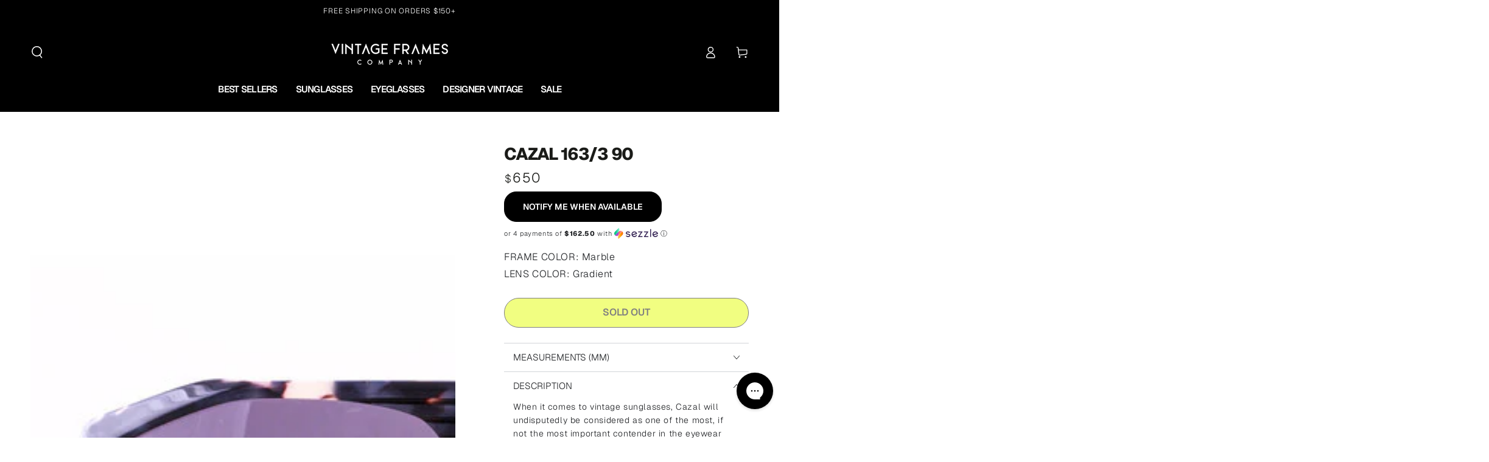

--- FILE ---
content_type: text/html; charset=utf-8
request_url: https://www.vintageframescompany.com/products/cazal-163-3-90
body_size: 105431
content:
<!doctype html>
<html class="no-js" lang="en">
  <head>
    <meta charset="utf-8">
    <meta http-equiv="X-UA-Compatible" content="IE=edge">
    <meta name="viewport" content="width=device-width,initial-scale=1">
    <meta name="theme-color" content="#000000">
    
      <link rel="canonical" href="https://www.vintageframescompany.com/products/cazal-163-3-90">
    
    <link rel="preconnect" href="https://cdn.shopify.com" crossorigin><link rel="icon" type="image/png" href="//www.vintageframescompany.com/cdn/shop/files/VFC-Favicon-2024.png?crop=center&height=32&v=1717798222&width=32"><link rel="preconnect" href="https://fonts.shopifycdn.com" crossorigin><title>
      Cazal 163/3 90
 &ndash; Vintage Frames Company</title><meta name="description" content="When it comes to vintage sunglasses, Cazal will undisputedly be considered as one of the most, if not the most important contender in the eyewear industry. Regardless of the fact that Cazal is home based in Germany, their impact in the American Hip Hop industry is enormous. Cazal&#39;s extravagant collections and the high ">
      

<meta property="og:site_name" content="Vintage Frames Company">
<meta property="og:url" content="https://www.vintageframescompany.com/products/cazal-163-3-90">
<meta property="og:title" content="Cazal 163/3 90">
<meta property="og:type" content="product">
<meta property="og:description" content="When it comes to vintage sunglasses, Cazal will undisputedly be considered as one of the most, if not the most important contender in the eyewear industry. Regardless of the fact that Cazal is home based in Germany, their impact in the American Hip Hop industry is enormous. Cazal&#39;s extravagant collections and the high "><meta property="og:image" content="http://www.vintageframescompany.com/cdn/shop/products/CAZ-163-3-090-FRONT_dc40f9dd-83b9-4d46-a654-42c27eb9d683.jpg?v=1762526140">
  <meta property="og:image:secure_url" content="https://www.vintageframescompany.com/cdn/shop/products/CAZ-163-3-090-FRONT_dc40f9dd-83b9-4d46-a654-42c27eb9d683.jpg?v=1762526140">
  <meta property="og:image:width" content="600">
  <meta property="og:image:height" content="529"><meta property="og:price:amount" content="650">
  <meta property="og:price:currency" content="USD"><meta name="twitter:site" content="@https://x.com/VINTAGEFRAMES"><meta name="twitter:card" content="summary_large_image">
<meta name="twitter:title" content="Cazal 163/3 90">
<meta name="twitter:description" content="When it comes to vintage sunglasses, Cazal will undisputedly be considered as one of the most, if not the most important contender in the eyewear industry. Regardless of the fact that Cazal is home based in Germany, their impact in the American Hip Hop industry is enormous. Cazal&#39;s extravagant collections and the high ">

    

    <script src="//www.vintageframescompany.com/cdn/shop/t/230/assets/vendor-v4.js" defer="defer"></script>
    <script src="//www.vintageframescompany.com/cdn/shop/t/230/assets/pubsub.js?v=104623417541739052901759430750" defer="defer"></script>
    <script src="//www.vintageframescompany.com/cdn/shop/t/230/assets/global.js?v=91536159959468890821759430742" defer="defer"></script>

    <script>window.performance && window.performance.mark && window.performance.mark('shopify.content_for_header.start');</script><meta name="google-site-verification" content="UZK59r-e-CvWNNdZd3znZ5JWxD2o3ZRSMIVA2pkax0E">
<meta id="shopify-digital-wallet" name="shopify-digital-wallet" content="/2553587/digital_wallets/dialog">
<meta name="shopify-checkout-api-token" content="a78a21ad60d73c7b792b595fca90efaf">
<link rel="alternate" type="application/json+oembed" href="https://www.vintageframescompany.com/products/cazal-163-3-90.oembed">
<script async="async" src="/checkouts/internal/preloads.js?locale=en-US"></script>
<link rel="preconnect" href="https://shop.app" crossorigin="anonymous">
<script async="async" src="https://shop.app/checkouts/internal/preloads.js?locale=en-US&shop_id=2553587" crossorigin="anonymous"></script>
<script id="apple-pay-shop-capabilities" type="application/json">{"shopId":2553587,"countryCode":"CA","currencyCode":"USD","merchantCapabilities":["supports3DS"],"merchantId":"gid:\/\/shopify\/Shop\/2553587","merchantName":"Vintage Frames Company","requiredBillingContactFields":["postalAddress","email","phone"],"requiredShippingContactFields":["postalAddress","email","phone"],"shippingType":"shipping","supportedNetworks":["visa","masterCard","amex","discover","jcb"],"total":{"type":"pending","label":"Vintage Frames Company","amount":"1.00"},"shopifyPaymentsEnabled":true,"supportsSubscriptions":true}</script>
<script id="shopify-features" type="application/json">{"accessToken":"a78a21ad60d73c7b792b595fca90efaf","betas":["rich-media-storefront-analytics"],"domain":"www.vintageframescompany.com","predictiveSearch":true,"shopId":2553587,"locale":"en"}</script>
<script>var Shopify = Shopify || {};
Shopify.shop = "vintageframescompany.myshopify.com";
Shopify.locale = "en";
Shopify.currency = {"active":"USD","rate":"1.0"};
Shopify.country = "US";
Shopify.theme = {"name":"BE YOURS - Fall Essentials 2025","id":145025269871,"schema_name":"Be Yours","schema_version":"7.1.1","theme_store_id":1399,"role":"main"};
Shopify.theme.handle = "null";
Shopify.theme.style = {"id":null,"handle":null};
Shopify.cdnHost = "www.vintageframescompany.com/cdn";
Shopify.routes = Shopify.routes || {};
Shopify.routes.root = "/";</script>
<script type="module">!function(o){(o.Shopify=o.Shopify||{}).modules=!0}(window);</script>
<script>!function(o){function n(){var o=[];function n(){o.push(Array.prototype.slice.apply(arguments))}return n.q=o,n}var t=o.Shopify=o.Shopify||{};t.loadFeatures=n(),t.autoloadFeatures=n()}(window);</script>
<script>
  window.ShopifyPay = window.ShopifyPay || {};
  window.ShopifyPay.apiHost = "shop.app\/pay";
  window.ShopifyPay.redirectState = null;
</script>
<script id="shop-js-analytics" type="application/json">{"pageType":"product"}</script>
<script defer="defer" async type="module" src="//www.vintageframescompany.com/cdn/shopifycloud/shop-js/modules/v2/client.init-shop-cart-sync_BdyHc3Nr.en.esm.js"></script>
<script defer="defer" async type="module" src="//www.vintageframescompany.com/cdn/shopifycloud/shop-js/modules/v2/chunk.common_Daul8nwZ.esm.js"></script>
<script type="module">
  await import("//www.vintageframescompany.com/cdn/shopifycloud/shop-js/modules/v2/client.init-shop-cart-sync_BdyHc3Nr.en.esm.js");
await import("//www.vintageframescompany.com/cdn/shopifycloud/shop-js/modules/v2/chunk.common_Daul8nwZ.esm.js");

  window.Shopify.SignInWithShop?.initShopCartSync?.({"fedCMEnabled":true,"windoidEnabled":true});

</script>
<script>
  window.Shopify = window.Shopify || {};
  if (!window.Shopify.featureAssets) window.Shopify.featureAssets = {};
  window.Shopify.featureAssets['shop-js'] = {"shop-cart-sync":["modules/v2/client.shop-cart-sync_QYOiDySF.en.esm.js","modules/v2/chunk.common_Daul8nwZ.esm.js"],"init-fed-cm":["modules/v2/client.init-fed-cm_DchLp9rc.en.esm.js","modules/v2/chunk.common_Daul8nwZ.esm.js"],"shop-button":["modules/v2/client.shop-button_OV7bAJc5.en.esm.js","modules/v2/chunk.common_Daul8nwZ.esm.js"],"init-windoid":["modules/v2/client.init-windoid_DwxFKQ8e.en.esm.js","modules/v2/chunk.common_Daul8nwZ.esm.js"],"shop-cash-offers":["modules/v2/client.shop-cash-offers_DWtL6Bq3.en.esm.js","modules/v2/chunk.common_Daul8nwZ.esm.js","modules/v2/chunk.modal_CQq8HTM6.esm.js"],"shop-toast-manager":["modules/v2/client.shop-toast-manager_CX9r1SjA.en.esm.js","modules/v2/chunk.common_Daul8nwZ.esm.js"],"init-shop-email-lookup-coordinator":["modules/v2/client.init-shop-email-lookup-coordinator_UhKnw74l.en.esm.js","modules/v2/chunk.common_Daul8nwZ.esm.js"],"pay-button":["modules/v2/client.pay-button_DzxNnLDY.en.esm.js","modules/v2/chunk.common_Daul8nwZ.esm.js"],"avatar":["modules/v2/client.avatar_BTnouDA3.en.esm.js"],"init-shop-cart-sync":["modules/v2/client.init-shop-cart-sync_BdyHc3Nr.en.esm.js","modules/v2/chunk.common_Daul8nwZ.esm.js"],"shop-login-button":["modules/v2/client.shop-login-button_D8B466_1.en.esm.js","modules/v2/chunk.common_Daul8nwZ.esm.js","modules/v2/chunk.modal_CQq8HTM6.esm.js"],"init-customer-accounts-sign-up":["modules/v2/client.init-customer-accounts-sign-up_C8fpPm4i.en.esm.js","modules/v2/client.shop-login-button_D8B466_1.en.esm.js","modules/v2/chunk.common_Daul8nwZ.esm.js","modules/v2/chunk.modal_CQq8HTM6.esm.js"],"init-shop-for-new-customer-accounts":["modules/v2/client.init-shop-for-new-customer-accounts_CVTO0Ztu.en.esm.js","modules/v2/client.shop-login-button_D8B466_1.en.esm.js","modules/v2/chunk.common_Daul8nwZ.esm.js","modules/v2/chunk.modal_CQq8HTM6.esm.js"],"init-customer-accounts":["modules/v2/client.init-customer-accounts_dRgKMfrE.en.esm.js","modules/v2/client.shop-login-button_D8B466_1.en.esm.js","modules/v2/chunk.common_Daul8nwZ.esm.js","modules/v2/chunk.modal_CQq8HTM6.esm.js"],"shop-follow-button":["modules/v2/client.shop-follow-button_CkZpjEct.en.esm.js","modules/v2/chunk.common_Daul8nwZ.esm.js","modules/v2/chunk.modal_CQq8HTM6.esm.js"],"lead-capture":["modules/v2/client.lead-capture_BntHBhfp.en.esm.js","modules/v2/chunk.common_Daul8nwZ.esm.js","modules/v2/chunk.modal_CQq8HTM6.esm.js"],"checkout-modal":["modules/v2/client.checkout-modal_CfxcYbTm.en.esm.js","modules/v2/chunk.common_Daul8nwZ.esm.js","modules/v2/chunk.modal_CQq8HTM6.esm.js"],"shop-login":["modules/v2/client.shop-login_Da4GZ2H6.en.esm.js","modules/v2/chunk.common_Daul8nwZ.esm.js","modules/v2/chunk.modal_CQq8HTM6.esm.js"],"payment-terms":["modules/v2/client.payment-terms_MV4M3zvL.en.esm.js","modules/v2/chunk.common_Daul8nwZ.esm.js","modules/v2/chunk.modal_CQq8HTM6.esm.js"]};
</script>
<script>(function() {
  var isLoaded = false;
  function asyncLoad() {
    if (isLoaded) return;
    isLoaded = true;
    var urls = ["https:\/\/schemaplusfiles.s3.amazonaws.com\/loader.min.js?shop=vintageframescompany.myshopify.com","https:\/\/shopify-widget.route.com\/shopify.widget.js?shop=vintageframescompany.myshopify.com","https:\/\/config.gorgias.chat\/bundle-loader\/01GYCC7ATTHV9NQ4Z18BZNZ6E0?source=shopify1click\u0026shop=vintageframescompany.myshopify.com","https:\/\/sdk.postscript.io\/sdk-script-loader.bundle.js?shopId=24498\u0026shop=vintageframescompany.myshopify.com","https:\/\/connect.nosto.com\/script\/shopify\/market\/init.js?merchant=shopify-2553587\u0026shop=vintageframescompany.myshopify.com","https:\/\/cdn.9gtb.com\/loader.js?g_cvt_id=a85243da-8db1-42a3-b3ee-40c4e6ffda82\u0026shop=vintageframescompany.myshopify.com","https:\/\/dr4qe3ddw9y32.cloudfront.net\/awin-shopify-integration-code.js?aid=121994\u0026v=shopifyApp_5.2.5\u0026ts=1765813252516\u0026shop=vintageframescompany.myshopify.com","https:\/\/service.goaudience.com\/cdn\/pixel-loader.js?label=468\u0026webhook=https:\/\/service.goaudience.com\u0026shop=vintageframescompany.myshopify.com","https:\/\/service.goaudience.com\/cdn\/capture-events.js?label=468\u0026webhook=https:\/\/service.goaudience.com\u0026shop=vintageframescompany.myshopify.com"];
    for (var i = 0; i < urls.length; i++) {
      var s = document.createElement('script');
      s.type = 'text/javascript';
      s.async = true;
      s.src = urls[i];
      var x = document.getElementsByTagName('script')[0];
      x.parentNode.insertBefore(s, x);
    }
  };
  if(window.attachEvent) {
    window.attachEvent('onload', asyncLoad);
  } else {
    window.addEventListener('load', asyncLoad, false);
  }
})();</script>
<script id="__st">var __st={"a":2553587,"offset":-18000,"reqid":"c9215463-2cb6-49ea-9622-0d2ae40946ca-1769012783","pageurl":"www.vintageframescompany.com\/products\/cazal-163-3-90","u":"c4cba5c608cc","p":"product","rtyp":"product","rid":349492761};</script>
<script>window.ShopifyPaypalV4VisibilityTracking = true;</script>
<script id="captcha-bootstrap">!function(){'use strict';const t='contact',e='account',n='new_comment',o=[[t,t],['blogs',n],['comments',n],[t,'customer']],c=[[e,'customer_login'],[e,'guest_login'],[e,'recover_customer_password'],[e,'create_customer']],r=t=>t.map((([t,e])=>`form[action*='/${t}']:not([data-nocaptcha='true']) input[name='form_type'][value='${e}']`)).join(','),a=t=>()=>t?[...document.querySelectorAll(t)].map((t=>t.form)):[];function s(){const t=[...o],e=r(t);return a(e)}const i='password',u='form_key',d=['recaptcha-v3-token','g-recaptcha-response','h-captcha-response',i],f=()=>{try{return window.sessionStorage}catch{return}},m='__shopify_v',_=t=>t.elements[u];function p(t,e,n=!1){try{const o=window.sessionStorage,c=JSON.parse(o.getItem(e)),{data:r}=function(t){const{data:e,action:n}=t;return t[m]||n?{data:e,action:n}:{data:t,action:n}}(c);for(const[e,n]of Object.entries(r))t.elements[e]&&(t.elements[e].value=n);n&&o.removeItem(e)}catch(o){console.error('form repopulation failed',{error:o})}}const l='form_type',E='cptcha';function T(t){t.dataset[E]=!0}const w=window,h=w.document,L='Shopify',v='ce_forms',y='captcha';let A=!1;((t,e)=>{const n=(g='f06e6c50-85a8-45c8-87d0-21a2b65856fe',I='https://cdn.shopify.com/shopifycloud/storefront-forms-hcaptcha/ce_storefront_forms_captcha_hcaptcha.v1.5.2.iife.js',D={infoText:'Protected by hCaptcha',privacyText:'Privacy',termsText:'Terms'},(t,e,n)=>{const o=w[L][v],c=o.bindForm;if(c)return c(t,g,e,D).then(n);var r;o.q.push([[t,g,e,D],n]),r=I,A||(h.body.append(Object.assign(h.createElement('script'),{id:'captcha-provider',async:!0,src:r})),A=!0)});var g,I,D;w[L]=w[L]||{},w[L][v]=w[L][v]||{},w[L][v].q=[],w[L][y]=w[L][y]||{},w[L][y].protect=function(t,e){n(t,void 0,e),T(t)},Object.freeze(w[L][y]),function(t,e,n,w,h,L){const[v,y,A,g]=function(t,e,n){const i=e?o:[],u=t?c:[],d=[...i,...u],f=r(d),m=r(i),_=r(d.filter((([t,e])=>n.includes(e))));return[a(f),a(m),a(_),s()]}(w,h,L),I=t=>{const e=t.target;return e instanceof HTMLFormElement?e:e&&e.form},D=t=>v().includes(t);t.addEventListener('submit',(t=>{const e=I(t);if(!e)return;const n=D(e)&&!e.dataset.hcaptchaBound&&!e.dataset.recaptchaBound,o=_(e),c=g().includes(e)&&(!o||!o.value);(n||c)&&t.preventDefault(),c&&!n&&(function(t){try{if(!f())return;!function(t){const e=f();if(!e)return;const n=_(t);if(!n)return;const o=n.value;o&&e.removeItem(o)}(t);const e=Array.from(Array(32),(()=>Math.random().toString(36)[2])).join('');!function(t,e){_(t)||t.append(Object.assign(document.createElement('input'),{type:'hidden',name:u})),t.elements[u].value=e}(t,e),function(t,e){const n=f();if(!n)return;const o=[...t.querySelectorAll(`input[type='${i}']`)].map((({name:t})=>t)),c=[...d,...o],r={};for(const[a,s]of new FormData(t).entries())c.includes(a)||(r[a]=s);n.setItem(e,JSON.stringify({[m]:1,action:t.action,data:r}))}(t,e)}catch(e){console.error('failed to persist form',e)}}(e),e.submit())}));const S=(t,e)=>{t&&!t.dataset[E]&&(n(t,e.some((e=>e===t))),T(t))};for(const o of['focusin','change'])t.addEventListener(o,(t=>{const e=I(t);D(e)&&S(e,y())}));const B=e.get('form_key'),M=e.get(l),P=B&&M;t.addEventListener('DOMContentLoaded',(()=>{const t=y();if(P)for(const e of t)e.elements[l].value===M&&p(e,B);[...new Set([...A(),...v().filter((t=>'true'===t.dataset.shopifyCaptcha))])].forEach((e=>S(e,t)))}))}(h,new URLSearchParams(w.location.search),n,t,e,['guest_login'])})(!0,!0)}();</script>
<script integrity="sha256-4kQ18oKyAcykRKYeNunJcIwy7WH5gtpwJnB7kiuLZ1E=" data-source-attribution="shopify.loadfeatures" defer="defer" src="//www.vintageframescompany.com/cdn/shopifycloud/storefront/assets/storefront/load_feature-a0a9edcb.js" crossorigin="anonymous"></script>
<script crossorigin="anonymous" defer="defer" src="//www.vintageframescompany.com/cdn/shopifycloud/storefront/assets/shopify_pay/storefront-65b4c6d7.js?v=20250812"></script>
<script data-source-attribution="shopify.dynamic_checkout.dynamic.init">var Shopify=Shopify||{};Shopify.PaymentButton=Shopify.PaymentButton||{isStorefrontPortableWallets:!0,init:function(){window.Shopify.PaymentButton.init=function(){};var t=document.createElement("script");t.src="https://www.vintageframescompany.com/cdn/shopifycloud/portable-wallets/latest/portable-wallets.en.js",t.type="module",document.head.appendChild(t)}};
</script>
<script data-source-attribution="shopify.dynamic_checkout.buyer_consent">
  function portableWalletsHideBuyerConsent(e){var t=document.getElementById("shopify-buyer-consent"),n=document.getElementById("shopify-subscription-policy-button");t&&n&&(t.classList.add("hidden"),t.setAttribute("aria-hidden","true"),n.removeEventListener("click",e))}function portableWalletsShowBuyerConsent(e){var t=document.getElementById("shopify-buyer-consent"),n=document.getElementById("shopify-subscription-policy-button");t&&n&&(t.classList.remove("hidden"),t.removeAttribute("aria-hidden"),n.addEventListener("click",e))}window.Shopify?.PaymentButton&&(window.Shopify.PaymentButton.hideBuyerConsent=portableWalletsHideBuyerConsent,window.Shopify.PaymentButton.showBuyerConsent=portableWalletsShowBuyerConsent);
</script>
<script data-source-attribution="shopify.dynamic_checkout.cart.bootstrap">document.addEventListener("DOMContentLoaded",(function(){function t(){return document.querySelector("shopify-accelerated-checkout-cart, shopify-accelerated-checkout")}if(t())Shopify.PaymentButton.init();else{new MutationObserver((function(e,n){t()&&(Shopify.PaymentButton.init(),n.disconnect())})).observe(document.body,{childList:!0,subtree:!0})}}));
</script>
<link id="shopify-accelerated-checkout-styles" rel="stylesheet" media="screen" href="https://www.vintageframescompany.com/cdn/shopifycloud/portable-wallets/latest/accelerated-checkout-backwards-compat.css" crossorigin="anonymous">
<style id="shopify-accelerated-checkout-cart">
        #shopify-buyer-consent {
  margin-top: 1em;
  display: inline-block;
  width: 100%;
}

#shopify-buyer-consent.hidden {
  display: none;
}

#shopify-subscription-policy-button {
  background: none;
  border: none;
  padding: 0;
  text-decoration: underline;
  font-size: inherit;
  cursor: pointer;
}

#shopify-subscription-policy-button::before {
  box-shadow: none;
}

      </style>
<script id="sections-script" data-sections="header" defer="defer" src="//www.vintageframescompany.com/cdn/shop/t/230/compiled_assets/scripts.js?v=28507"></script>
<script>window.performance && window.performance.mark && window.performance.mark('shopify.content_for_header.end');</script>

<style data-shopify>@font-face {
  font-family: Geist;
  font-weight: 300;
  font-style: normal;
  font-display: swap;
  src: url("//www.vintageframescompany.com/cdn/fonts/geist/geist_n3.1fffebd1feaf38de9d015fa327e0d94c80f51bc5.woff2") format("woff2"),
       url("//www.vintageframescompany.com/cdn/fonts/geist/geist_n3.3da9b13d468b506b7fc1cff1a9e513ce84af6a6c.woff") format("woff");
}

  @font-face {
  font-family: Geist;
  font-weight: 600;
  font-style: normal;
  font-display: swap;
  src: url("//www.vintageframescompany.com/cdn/fonts/geist/geist_n6.3f5f79f8722829dcc4ffd7c38b07b803ded204ec.woff2") format("woff2"),
       url("//www.vintageframescompany.com/cdn/fonts/geist/geist_n6.01a09b2610875bfe4af6ce4c7121e612292a33d1.woff") format("woff");
}

  
  
  @font-face {
  font-family: Geist;
  font-weight: 800;
  font-style: normal;
  font-display: swap;
  src: url("//www.vintageframescompany.com/cdn/fonts/geist/geist_n8.de7971e9f75cf0659f109966b949d7741bd7da41.woff2") format("woff2"),
       url("//www.vintageframescompany.com/cdn/fonts/geist/geist_n8.f827f43a8e96d3d36062908000ee9ef0988c3fb2.woff") format("woff");
}

  @font-face {
  font-family: Geist;
  font-weight: 600;
  font-style: normal;
  font-display: swap;
  src: url("//www.vintageframescompany.com/cdn/fonts/geist/geist_n6.3f5f79f8722829dcc4ffd7c38b07b803ded204ec.woff2") format("woff2"),
       url("//www.vintageframescompany.com/cdn/fonts/geist/geist_n6.01a09b2610875bfe4af6ce4c7121e612292a33d1.woff") format("woff");
}


  :root {
    --font-body-family: Geist, sans-serif;
    --font-body-style: normal;
    --font-body-weight: 300;

    --font-heading-family: Geist, sans-serif;
    --font-heading-style: normal;
    --font-heading-weight: 800;

    --font-body-scale: 1.0;
    --font-heading-scale: 1.0;

    --font-navigation-family: var(--font-heading-family);
    --font-navigation-size: 16px;
    --font-navigation-weight: var(--font-heading-weight);
    --font-button-family: var(--font-heading-family);
    --font-button-size: 14px;
    --font-button-baseline: 0rem;
    --font-price-family: var(--font-heading-family);
    --font-price-scale: var(--font-heading-scale);

    --color-base-text: 33, 35, 38;
    --color-base-background: 255, 255, 255;
    --color-base-solid-button-labels: 255, 255, 255;
    --color-base-outline-button-labels: 26, 27, 24;
    --color-base-accent: 0, 0, 0;
    --color-base-heading: 26, 27, 24;
    --color-base-border: 210, 213, 217;
    --color-placeholder: 255, 255, 255;
    --color-overlay: 33, 35, 38;
    --color-keyboard-focus: 135, 173, 245;
    --color-shadow: 168, 232, 226;
    --shadow-opacity: 1;

    --color-background-dark: 235, 235, 235;
    --color-price: #1a1b18;
    --color-sale-price: #d72c0d;
    --color-sale-badge-background: #d72c0d;
    --color-reviews: #ffb503;
    --color-critical: #d72c0d;
    --color-success: #008060;
    --color-highlight: 227, 252, 3;

    --payment-terms-background-color: #ffffff;
    --page-width: 160rem;
    --page-width-margin: 0rem;

    --card-color-scheme: var(--color-placeholder);
    --card-text-alignment: left;
    --card-flex-alignment: flex-left;
    --card-image-padding: 0px;
    --card-border-width: 0px;
    --card-radius: 0px;
    --card-shadow-horizontal-offset: 0px;
    --card-shadow-vertical-offset: 0px;
    
    --button-radius: 20px;
    --button-border-width: 1px;
    --button-shadow-horizontal-offset: 0px;
    --button-shadow-vertical-offset: 0px;

    --spacing-sections-desktop: 0px;
    --spacing-sections-mobile: 0px;

    --gradient-free-ship-progress: radial-gradient(rgba(248, 62, 59, 1), rgba(213, 245, 126, 1) 68%, rgba(46, 234, 1, 1) 100%);
    --gradient-free-ship-complete: radial-gradient(rgba(0, 206, 58, 1) 8%, rgba(0, 206, 58, 1) 47%, rgba(0, 206, 58, 1) 83%);
  }

  *,
  *::before,
  *::after {
    box-sizing: inherit;
  }

  html {
    box-sizing: border-box;
    font-size: calc(var(--font-body-scale) * 62.5%);
    height: 100%;
  }

  body {
    min-height: 100%;
    margin: 0;
    font-size: 1.5rem;
    letter-spacing: 0.06rem;
    line-height: calc(1 + 0.8 / var(--font-body-scale));
    font-family: var(--font-body-family);
    font-style: var(--font-body-style);
    font-weight: var(--font-body-weight);
  }

  @media screen and (min-width: 750px) {
    body {
      font-size: 1.6rem;
    }
  }</style><svg viewBox="0 0 122 53" fill="none" style="display:none;"><defs><path id="hlCircle" d="M119.429 6.64904C100.715 1.62868 55.3088 -4.62247 23.3966 10.5358C-8.5157 25.694 0.331084 39.5052 9.60732 45.0305C18.8835 50.5558 53.0434 57.468 96.7751 45.0305C111.541 40.8309 135.673 24.379 109.087 13.4508C105.147 11.8313 93.2293 8.5924 77.0761 8.5924" stroke="currentColor" stroke-linecap="round" stroke-linejoin="round"></path></defs></svg><link href="//www.vintageframescompany.com/cdn/shop/t/230/assets/base.css?v=160738803219960778191764803732" rel="stylesheet" type="text/css" media="all" /><link rel="preload" as="font" href="//www.vintageframescompany.com/cdn/fonts/geist/geist_n3.1fffebd1feaf38de9d015fa327e0d94c80f51bc5.woff2" type="font/woff2" crossorigin><link rel="preload" as="font" href="//www.vintageframescompany.com/cdn/fonts/geist/geist_n8.de7971e9f75cf0659f109966b949d7741bd7da41.woff2" type="font/woff2" crossorigin><link rel="stylesheet" href="//www.vintageframescompany.com/cdn/shop/t/230/assets/component-predictive-search.css?v=51190052606199581081759430729" media="print" onload="this.media='all'"><link rel="stylesheet" href="//www.vintageframescompany.com/cdn/shop/t/230/assets/component-color-swatches.css?v=103905711642914497571759430719" media="print" onload="this.media='all'"><script>
    document.documentElement.classList.replace('no-js', 'js');
  
    window.theme = window.theme || {};

    theme.routes = {
      root_url: '/',
      cart_url: '/cart',
      cart_add_url: '/cart/add',
      cart_change_url: '/cart/change',
      cart_update_url: '/cart/update',
      search_url: '/search',
      predictive_search_url: '/search/suggest'
    };

    theme.cartStrings = {
      error: `There was an error while updating your cart. Please try again.`,
      quantityError: `You can only add [quantity] of this item to your cart.`
    };

    theme.variantStrings = {
      addToCart: `Add to cart`,
      soldOut: `Sold out`,
      unavailable: `Unavailable`,
      preOrder: `Pre-order`
    };

    theme.accessibilityStrings = {
      imageAvailable: `Image [index] is now available in gallery view`,
      shareSuccess: `Link copied to clipboard!`
    }

    theme.dateStrings = {
      d: `D`,
      day: `Day`,
      days: `Days`,
      hour: `Hour`,
      hours: `Hours`,
      minute: `Min`,
      minutes: `Mins`,
      second: `Sec`,
      seconds: `Secs`
    };theme.shopSettings = {
      moneyFormat: "${{ amount_no_decimals }}",
      isoCode: "USD",
      cartDrawer: false,
      currencyCode: false
    };

    theme.settings = {
      themeName: 'Be Yours',
      themeVersion: '7.1.1',
      agencyId: ''
    };
  </script>
  <meta name="format-detection" content="telephone=no">
<!-- BEGIN app block: shopify://apps/pandectes-gdpr/blocks/banner/58c0baa2-6cc1-480c-9ea6-38d6d559556a -->
  
    
      <!-- TCF is active, scripts are loaded above -->
      
      <script>
        
          window.PandectesSettings = {"store":{"id":2553587,"plan":"basic","theme":"PHIL - OPTIMIZING NON-CRITICAL CSS","primaryLocale":"en","adminMode":false,"headless":false,"storefrontRootDomain":"","checkoutRootDomain":"","storefrontAccessToken":""},"tsPublished":1748355667,"declaration":{"showPurpose":false,"showProvider":false,"showDateGenerated":true},"language":{"unpublished":[],"languageMode":"Single","fallbackLanguage":"en","languageDetection":"browser","languagesSupported":[]},"texts":{"managed":{"headerText":{"en":"We respect your privacy"},"consentText":{"en":"This website uses cookies to ensure you get the best experience."},"linkText":{"en":"Learn more"},"imprintText":{"en":"Imprint"},"googleLinkText":{"en":"Google's Privacy Terms"},"allowButtonText":{"en":"Accept"},"denyButtonText":{"en":"Decline"},"dismissButtonText":{"en":"Ok"},"leaveSiteButtonText":{"en":"Leave this site"},"preferencesButtonText":{"en":"Preferences"},"cookiePolicyText":{"en":"Cookie policy"},"preferencesPopupTitleText":{"en":"Manage consent preferences"},"preferencesPopupIntroText":{"en":"We use cookies to optimize website functionality, analyze the performance, and provide personalized experience to you. Some cookies are essential to make the website operate and function correctly. Those cookies cannot be disabled. In this window you can manage your preference of cookies."},"preferencesPopupSaveButtonText":{"en":"Save preferences"},"preferencesPopupCloseButtonText":{"en":"Close"},"preferencesPopupAcceptAllButtonText":{"en":"Accept all"},"preferencesPopupRejectAllButtonText":{"en":"Reject all"},"cookiesDetailsText":{"en":"Cookies details"},"preferencesPopupAlwaysAllowedText":{"en":"Always allowed"},"accessSectionParagraphText":{"en":"You have the right to request access to your data at any time."},"accessSectionTitleText":{"en":"Data portability"},"accessSectionAccountInfoActionText":{"en":"Personal data"},"accessSectionDownloadReportActionText":{"en":"Request export"},"accessSectionGDPRRequestsActionText":{"en":"Data subject requests"},"accessSectionOrdersRecordsActionText":{"en":"Orders"},"rectificationSectionParagraphText":{"en":"You have the right to request your data to be updated whenever you think it is appropriate."},"rectificationSectionTitleText":{"en":"Data Rectification"},"rectificationCommentPlaceholder":{"en":"Describe what you want to be updated"},"rectificationCommentValidationError":{"en":"Comment is required"},"rectificationSectionEditAccountActionText":{"en":"Request an update"},"erasureSectionTitleText":{"en":"Right to be forgotten"},"erasureSectionParagraphText":{"en":"You have the right to ask all your data to be erased. After that, you will no longer be able to access your account."},"erasureSectionRequestDeletionActionText":{"en":"Request personal data deletion"},"consentDate":{"en":"Consent date"},"consentId":{"en":"Consent ID"},"consentSectionChangeConsentActionText":{"en":"Change consent preference"},"consentSectionConsentedText":{"en":"You consented to the cookies policy of this website on"},"consentSectionNoConsentText":{"en":"You have not consented to the cookies policy of this website."},"consentSectionTitleText":{"en":"Your cookie consent"},"consentStatus":{"en":"Consent preference"},"confirmationFailureMessage":{"en":"Your request was not verified. Please try again and if problem persists, contact store owner for assistance"},"confirmationFailureTitle":{"en":"A problem occurred"},"confirmationSuccessMessage":{"en":"We will soon get back to you as to your request."},"confirmationSuccessTitle":{"en":"Your request is verified"},"guestsSupportEmailFailureMessage":{"en":"Your request was not submitted. Please try again and if problem persists, contact store owner for assistance."},"guestsSupportEmailFailureTitle":{"en":"A problem occurred"},"guestsSupportEmailPlaceholder":{"en":"E-mail address"},"guestsSupportEmailSuccessMessage":{"en":"If you are registered as a customer of this store, you will soon receive an email with instructions on how to proceed."},"guestsSupportEmailSuccessTitle":{"en":"Thank you for your request"},"guestsSupportEmailValidationError":{"en":"Email is not valid"},"guestsSupportInfoText":{"en":"Please login with your customer account to further proceed."},"submitButton":{"en":"Submit"},"submittingButton":{"en":"Submitting..."},"cancelButton":{"en":"Cancel"},"declIntroText":{"en":"We use cookies to optimize website functionality, analyze the performance, and provide personalized experience to you. Some cookies are essential to make the website operate and function correctly. Those cookies cannot be disabled. In this window you can manage your preference of cookies."},"declName":{"en":"Name"},"declPurpose":{"en":"Purpose"},"declType":{"en":"Type"},"declRetention":{"en":"Retention"},"declProvider":{"en":"Provider"},"declFirstParty":{"en":"First-party"},"declThirdParty":{"en":"Third-party"},"declSeconds":{"en":"seconds"},"declMinutes":{"en":"minutes"},"declHours":{"en":"hours"},"declDays":{"en":"days"},"declMonths":{"en":"months"},"declYears":{"en":"years"},"declSession":{"en":"Session"},"declDomain":{"en":"Domain"},"declPath":{"en":"Path"}},"categories":{"strictlyNecessaryCookiesTitleText":{"en":"Strictly necessary cookies"},"strictlyNecessaryCookiesDescriptionText":{"en":"These cookies are essential in order to enable you to move around the website and use its features, such as accessing secure areas of the website. The website cannot function properly without these cookies."},"functionalityCookiesTitleText":{"en":"Functional cookies"},"functionalityCookiesDescriptionText":{"en":"These cookies enable the site to provide enhanced functionality and personalisation. They may be set by us or by third party providers whose services we have added to our pages. If you do not allow these cookies then some or all of these services may not function properly."},"performanceCookiesTitleText":{"en":"Performance cookies"},"performanceCookiesDescriptionText":{"en":"These cookies enable us to monitor and improve the performance of our website. For example, they allow us to count visits, identify traffic sources and see which parts of the site are most popular."},"targetingCookiesTitleText":{"en":"Targeting cookies"},"targetingCookiesDescriptionText":{"en":"These cookies may be set through our site by our advertising partners. They may be used by those companies to build a profile of your interests and show you relevant adverts on other sites.    They do not store directly personal information, but are based on uniquely identifying your browser and internet device. If you do not allow these cookies, you will experience less targeted advertising."},"unclassifiedCookiesTitleText":{"en":"Unclassified cookies"},"unclassifiedCookiesDescriptionText":{"en":"Unclassified cookies are cookies that we are in the process of classifying, together with the providers of individual cookies."}},"auto":{}},"library":{"previewMode":false,"fadeInTimeout":0,"defaultBlocked":7,"showLink":true,"showImprintLink":false,"showGoogleLink":false,"enabled":true,"cookie":{"expiryDays":365,"secure":true},"dismissOnScroll":false,"dismissOnWindowClick":false,"dismissOnTimeout":false,"palette":{"popup":{"background":"#000000","backgroundForCalculations":{"a":1,"b":0,"g":0,"r":0},"text":"#E3FC03"},"button":{"background":"transparent","backgroundForCalculations":{"a":1,"b":255,"g":255,"r":255},"text":"#E3FC03","textForCalculation":{"a":1,"b":3,"g":252,"r":227},"border":"#E3FC03"}},"content":{"href":"https://www.vintageframescompany.com/pages/privacy-policy","imprintHref":"/","close":"&#10005;","target":"","logo":""},"window":"<div role=\"dialog\" aria-live=\"polite\" aria-label=\"cookieconsent\" aria-describedby=\"cookieconsent:desc\" id=\"pandectes-banner\" class=\"cc-window-wrapper cc-bottom-wrapper\"><div class=\"pd-cookie-banner-window cc-window {{classes}}\"><!--googleoff: all-->{{children}}<!--googleon: all--></div></div>","compliance":{"opt-both":"<div class=\"cc-compliance cc-highlight\">{{deny}}{{allow}}</div>"},"type":"opt-both","layouts":{"basic":"{{messagelink}}{{compliance}}{{close}}"},"position":"bottom","theme":"wired","revokable":false,"animateRevokable":false,"revokableReset":false,"revokableLogoUrl":"https://vintageframescompany.myshopify.com/cdn/shop/files/pandectes-reopen-logo.png","revokablePlacement":"bottom-left","revokableMarginHorizontal":15,"revokableMarginVertical":15,"static":false,"autoAttach":true,"hasTransition":true,"blacklistPage":[""],"elements":{"close":"<button aria-label=\"close\" type=\"button\" tabindex=\"0\" class=\"cc-close\">{{close}}</button>","dismiss":"<button type=\"button\" tabindex=\"0\" class=\"cc-btn cc-btn-decision cc-dismiss\">{{dismiss}}</button>","allow":"<button type=\"button\" tabindex=\"0\" class=\"cc-btn cc-btn-decision cc-allow\">{{allow}}</button>","deny":"<button type=\"button\" tabindex=\"0\" class=\"cc-btn cc-btn-decision cc-deny\">{{deny}}</button>","preferences":"<button tabindex=\"0\" type=\"button\" class=\"cc-btn cc-settings\" onclick=\"Pandectes.fn.openPreferences()\">{{preferences}}</button>"}},"geolocation":{"brOnly":true,"caOnly":false,"euOnly":true,"jpOnly":true,"thOnly":true,"canadaOnly":false,"globalVisibility":false},"dsr":{"guestsSupport":false,"accessSectionDownloadReportAuto":false},"banner":{"resetTs":1682414617,"extraCss":"        .cc-banner-logo {max-width: 24em!important;}    @media(min-width: 768px) {.cc-window.cc-floating{max-width: 24em!important;width: 24em!important;}}    .cc-message, .pd-cookie-banner-window .cc-header, .cc-logo {text-align: left}    .cc-window-wrapper{z-index: 2147483647;}    .cc-window{z-index: 2147483647;font-family: inherit;}    .pd-cookie-banner-window .cc-header{font-family: inherit;}    .pd-cp-ui{font-family: inherit; background-color: #000000;color:#E3FC03;}    button.pd-cp-btn, a.pd-cp-btn{}    input + .pd-cp-preferences-slider{background-color: rgba(227, 252, 3, 0.3)}    .pd-cp-scrolling-section::-webkit-scrollbar{background-color: rgba(227, 252, 3, 0.3)}    input:checked + .pd-cp-preferences-slider{background-color: rgba(227, 252, 3, 1)}    .pd-cp-scrolling-section::-webkit-scrollbar-thumb {background-color: rgba(227, 252, 3, 1)}    .pd-cp-ui-close{color:#E3FC03;}    .pd-cp-preferences-slider:before{background-color: #000000}    .pd-cp-title:before {border-color: #E3FC03!important}    .pd-cp-preferences-slider{background-color:#E3FC03}    .pd-cp-toggle{color:#E3FC03!important}    @media(max-width:699px) {.pd-cp-ui-close-top svg {fill: #E3FC03}}    .pd-cp-toggle:hover,.pd-cp-toggle:visited,.pd-cp-toggle:active{color:#E3FC03!important}    .pd-cookie-banner-window {box-shadow: 0 0 18px rgb(0 0 0 / 20%);}  ","customJavascript":{},"showPoweredBy":false,"logoHeight":40,"hybridStrict":false,"cookiesBlockedByDefault":"7","isActive":true,"implicitSavePreferences":false,"cookieIcon":false,"blockBots":false,"showCookiesDetails":true,"hasTransition":true,"blockingPage":false,"showOnlyLandingPage":false,"leaveSiteUrl":"https://www.google.com","linkRespectStoreLang":false},"cookies":{"0":[{"name":"secure_customer_sig","type":"http","domain":"www.vintageframescompany.com","path":"/","provider":"Shopify","firstParty":true,"retention":"1 year(s)","expires":1,"unit":"declYears","purpose":{"en":"Used in connection with customer login."}},{"name":"localization","type":"http","domain":"www.vintageframescompany.com","path":"/","provider":"Shopify","firstParty":true,"retention":"1 year(s)","expires":1,"unit":"declYears","purpose":{"en":"Shopify store localization"}},{"name":"cart_currency","type":"http","domain":"www.vintageframescompany.com","path":"/","provider":"Shopify","firstParty":true,"retention":"14 day(s)","expires":14,"unit":"declDays","purpose":{"en":"Used in connection with shopping cart."}},{"name":"_cmp_a","type":"http","domain":".vintageframescompany.com","path":"/","provider":"Shopify","firstParty":true,"retention":"24 hour(s)","expires":24,"unit":"declHours","purpose":{"en":"Used for managing customer privacy settings."}},{"name":"shopify_pay_redirect","type":"http","domain":"www.vintageframescompany.com","path":"/","provider":"Shopify","firstParty":true,"retention":"60 minute(s)","expires":60,"unit":"declMinutes","purpose":{"en":"Used in connection with checkout."}},{"name":"keep_alive","type":"http","domain":"www.vintageframescompany.com","path":"/","provider":"Shopify","firstParty":true,"retention":"30 minute(s)","expires":30,"unit":"declMinutes","purpose":{"en":"Used in connection with buyer localization."}},{"name":"cart","type":"http","domain":"www.vintageframescompany.com","path":"/","provider":"Shopify","firstParty":true,"retention":"14 day(s)","expires":14,"unit":"declDays","purpose":{"en":"Used in connection with shopping cart."}},{"name":"cart_sig","type":"http","domain":"www.vintageframescompany.com","path":"/","provider":"Shopify","firstParty":true,"retention":"14 day(s)","expires":14,"unit":"declDays","purpose":{"en":"Used in connection with checkout."}},{"name":"cart_ts","type":"http","domain":"www.vintageframescompany.com","path":"/","provider":"Shopify","firstParty":true,"retention":"14 day(s)","expires":14,"unit":"declDays","purpose":{"en":"Used in connection with checkout."}},{"name":"cart_ver","type":"http","domain":"www.vintageframescompany.com","path":"/","provider":"Shopify","firstParty":true,"retention":"14 day(s)","expires":14,"unit":"declDays","purpose":{"en":"Used in connection with shopping cart."}},{"name":"_secure_session_id","type":"http","domain":"www.vintageframescompany.com","path":"/","provider":"Shopify","firstParty":true,"retention":"24 hour(s)","expires":24,"unit":"declHours","purpose":{"en":"Used in connection with navigation through a storefront."}}],"1":[{"name":"__utma","type":"http","domain":".vintageframescompany.com","path":"/","provider":"google","firstParty":true,"retention":"1 year(s)","expires":1,"unit":"declYears","purpose":{"en":"Used to distinguish users and sessions."}},{"name":"_hjSessionUser_3111152","type":"http","domain":".vintageframescompany.com","path":"/","provider":"Hotjar","firstParty":true,"retention":"1 year(s)","expires":1,"unit":"declYears","purpose":{"en":"Used by Hotjar to store a unique user ID."}},{"name":"__utmc","type":"http","domain":".vintageframescompany.com","path":"/","provider":"google","firstParty":true,"retention":"Session","expires":-1682414648,"unit":"declSeconds","purpose":{"en":"Used to determine whether the user was in a new session/visit."}},{"name":"__utmz","type":"http","domain":".vintageframescompany.com","path":"/","provider":"google","firstParty":true,"retention":"183 day(s)","expires":183,"unit":"declDays","purpose":{"en":"Stores the traffic source or campaign that explains how the user reached your site."}},{"name":"_hjSession_3111152","type":"http","domain":".vintageframescompany.com","path":"/","provider":"Hotjar","firstParty":true,"retention":"30 minute(s)","expires":30,"unit":"declMinutes","purpose":{"en":"Used by Hotjar to provide functions across pages."}},{"name":"__utmt","type":"http","domain":".vintageframescompany.com","path":"/","provider":"google","firstParty":true,"retention":"10 minute(s)","expires":10,"unit":"declMinutes","purpose":{"en":"Used to throttle request rate."}},{"name":"__utmb","type":"http","domain":".vintageframescompany.com","path":"/","provider":"google","firstParty":true,"retention":"30 minute(s)","expires":30,"unit":"declMinutes","purpose":{"en":"Used to determine new sessions/visits."}}],"2":[{"name":"_orig_referrer","type":"http","domain":".vintageframescompany.com","path":"/","provider":"Shopify","firstParty":true,"retention":"14 day(s)","expires":14,"unit":"declDays","purpose":{"en":"Tracks landing pages."}},{"name":"_shopify_s","type":"http","domain":".vintageframescompany.com","path":"/","provider":"Shopify","firstParty":true,"retention":"30 minute(s)","expires":30,"unit":"declMinutes","purpose":{"en":"Shopify analytics."}},{"name":"_landing_page","type":"http","domain":".vintageframescompany.com","path":"/","provider":"Shopify","firstParty":true,"retention":"14 day(s)","expires":14,"unit":"declDays","purpose":{"en":"Tracks landing pages."}},{"name":"_shopify_y","type":"http","domain":".vintageframescompany.com","path":"/","provider":"Shopify","firstParty":true,"retention":"1 year(s)","expires":1,"unit":"declYears","purpose":{"en":"Shopify analytics."}},{"name":"_y","type":"http","domain":".vintageframescompany.com","path":"/","provider":"Shopify","firstParty":true,"retention":"1 year(s)","expires":1,"unit":"declYears","purpose":{"en":"Shopify analytics."}},{"name":"_s","type":"http","domain":".vintageframescompany.com","path":"/","provider":"Shopify","firstParty":true,"retention":"30 minute(s)","expires":30,"unit":"declMinutes","purpose":{"en":"Shopify analytics."}},{"name":"_shopify_sa_p","type":"http","domain":".vintageframescompany.com","path":"/","provider":"Shopify","firstParty":true,"retention":"30 minute(s)","expires":30,"unit":"declMinutes","purpose":{"en":"Shopify analytics relating to marketing & referrals."}},{"name":"_shopify_sa_t","type":"http","domain":".vintageframescompany.com","path":"/","provider":"Shopify","firstParty":true,"retention":"30 minute(s)","expires":30,"unit":"declMinutes","purpose":{"en":"Shopify analytics relating to marketing & referrals."}},{"name":"_gid","type":"http","domain":".vintageframescompany.com","path":"/","provider":"Google","firstParty":true,"retention":"24 hour(s)","expires":24,"unit":"declHours","purpose":{"en":"Cookie is placed by Google Analytics to count and track pageviews."}},{"name":"_gat","type":"http","domain":".vintageframescompany.com","path":"/","provider":"Google","firstParty":true,"retention":"42 second(s)","expires":42,"unit":"declSeconds","purpose":{"en":"Cookie is placed by Google Analytics to filter requests from bots."}},{"name":"__cf_bm","type":"http","domain":".boldapps.net","path":"/","provider":"CloudFlare","firstParty":true,"retention":"30 minute(s)","expires":30,"unit":"declMinutes","purpose":{"en":"Used to manage incoming traffic that matches criteria associated with bots."}},{"name":"usb_previous_pathname","type":"http","domain":"www.vintageframescompany.com","path":"/","provider":"Hextom","firstParty":true,"retention":"Session","expires":-1682414648,"unit":"declSeconds","purpose":{"en":"Used by Hextom for statistical data."}},{"name":"_ga","type":"http","domain":".vintageframescompany.com","path":"/","provider":"Google","firstParty":true,"retention":"1 year(s)","expires":1,"unit":"declYears","purpose":{"en":"Cookie is set by Google Analytics with unknown functionality"}}],"4":[{"name":"_gcl_au","type":"http","domain":".vintageframescompany.com","path":"/","provider":"Google","firstParty":true,"retention":"90 day(s)","expires":90,"unit":"declDays","purpose":{"en":"Cookie is placed by Google Tag Manager to track conversions."}},{"name":"_fbp","type":"http","domain":".vintageframescompany.com","path":"/","provider":"Facebook","firstParty":true,"retention":"90 day(s)","expires":90,"unit":"declDays","purpose":{"en":"Cookie is placed by Facebook to track visits across websites."}},{"name":"__kla_id","type":"http","domain":"www.vintageframescompany.com","path":"/","provider":"Klaviyo","firstParty":true,"retention":"1 year(s)","expires":1,"unit":"declYears","purpose":{"en":"Tracks when someone clicks through a Klaviyo email to your website"}},{"name":"IDE","type":"http","domain":".doubleclick.net","path":"/","provider":"Google","firstParty":true,"retention":"1 year(s)","expires":1,"unit":"declYears","purpose":{"en":"To measure the visitors’ actions after they click through from an advert. Expires after 1 year."}},{"name":"test_cookie","type":"http","domain":".doubleclick.net","path":"/","provider":"Google","firstParty":true,"retention":"15 minute(s)","expires":15,"unit":"declMinutes","purpose":{"en":"To measure the visitors’ actions after they click through from an advert. Expires after each visit."}}],"8":[{"name":"ssUserId","type":"http","domain":"www.vintageframescompany.com","path":"/","provider":"Unknown","firstParty":true,"retention":"1 year(s)","expires":1,"unit":"declYears","purpose":{"en":""}},{"name":"_isuid","type":"http","domain":"www.vintageframescompany.com","path":"/","provider":"Unknown","firstParty":true,"retention":"1 year(s)","expires":1,"unit":"declYears","purpose":{"en":""}},{"name":"_ttp","type":"http","domain":".tiktok.com","path":"/","provider":"Unknown","firstParty":true,"retention":"1 year(s)","expires":1,"unit":"declYears","purpose":{"en":""}},{"name":"ssSessionIdNamespace","type":"http","domain":"www.vintageframescompany.com","path":"/","provider":"Unknown","firstParty":true,"retention":"Session","expires":-1682414648,"unit":"declSeconds","purpose":{"en":""}},{"name":"2c.cId","type":"http","domain":".vintageframescompany.com","path":"/","provider":"Unknown","firstParty":true,"retention":"1 year(s)","expires":1,"unit":"declYears","purpose":{"en":""}},{"name":"_hjFirstSeen","type":"http","domain":".vintageframescompany.com","path":"/","provider":"Unknown","firstParty":true,"retention":"30 minute(s)","expires":30,"unit":"declMinutes","purpose":{"en":""}},{"name":"_hjIncludedInSessionSample_3111152","type":"http","domain":".vintageframescompany.com","path":"/","provider":"Unknown","firstParty":true,"retention":"2 minute(s)","expires":2,"unit":"declMinutes","purpose":{"en":""}},{"name":"_hjAbsoluteSessionInProgress","type":"http","domain":".vintageframescompany.com","path":"/","provider":"Unknown","firstParty":true,"retention":"30 minute(s)","expires":30,"unit":"declMinutes","purpose":{"en":""}},{"name":"nostojs","type":"http","domain":".vintageframescompany.com","path":"/","provider":"Unknown","firstParty":true,"retention":"1 year(s)","expires":1,"unit":"declYears","purpose":{"en":""}},{"name":"_ttp","type":"http","domain":".vintageframescompany.com","path":"/","provider":"Unknown","firstParty":true,"retention":"1 year(s)","expires":1,"unit":"declYears","purpose":{"en":""}},{"name":"_tt_enable_cookie","type":"http","domain":".vintageframescompany.com","path":"/","provider":"Unknown","firstParty":true,"retention":"1 year(s)","expires":1,"unit":"declYears","purpose":{"en":""}},{"name":"__gads","type":"http","domain":".vintageframescompany.com","path":"/","provider":"Unknown","firstParty":true,"retention":"1 year(s)","expires":1,"unit":"declYears","purpose":{"en":""}},{"name":"__gpi","type":"http","domain":".vintageframescompany.com","path":"/","provider":"Unknown","firstParty":true,"retention":"1 year(s)","expires":1,"unit":"declYears","purpose":{"en":""}},{"name":"NOSTO_SESSION","type":"http","domain":"connect.nosto.com","path":"/","provider":"Unknown","firstParty":true,"retention":"8 hour(s)","expires":8,"unit":"declHours","purpose":{"en":""}},{"name":"AMP_9bdc728a74","type":"http","domain":"www.vintageframescompany.com","path":"/","provider":"Unknown","firstParty":true,"retention":"1 year(s)","expires":1,"unit":"declYears","purpose":{"en":""}},{"name":"_ps_session","type":"http","domain":"www.vintageframescompany.com","path":"/","provider":"Unknown","firstParty":true,"retention":"24 hour(s)","expires":24,"unit":"declHours","purpose":{"en":""}},{"name":"hero-session-7f7cd513-1bfc-490f-816c-8d14ff5b91da","type":"http","domain":".vintageframescompany.com","path":"/","provider":"Unknown","firstParty":true,"retention":"1 year(s)","expires":1,"unit":"declYears","purpose":{"en":""}},{"name":"optiMonkClientId","type":"http","domain":"www.vintageframescompany.com","path":"/","provider":"Unknown","firstParty":true,"retention":"1 year(s)","expires":1,"unit":"declYears","purpose":{"en":""}}]},"blocker":{"isActive":false,"googleConsentMode":{"id":"","analyticsId":"","isActive":false,"adStorageCategory":4,"analyticsStorageCategory":2,"personalizationStorageCategory":1,"functionalityStorageCategory":1,"customEvent":true,"securityStorageCategory":0,"redactData":true,"urlPassthrough":false},"facebookPixel":{"id":"","isActive":false,"ldu":false},"microsoft":{},"rakuten":{"isActive":false,"cmp":false,"ccpa":false},"gpcIsActive":false,"defaultBlocked":7,"patterns":{"whiteList":[],"blackList":{"1":[],"2":[],"4":[],"8":[]},"iframesWhiteList":[],"iframesBlackList":{"1":[],"2":[],"4":[],"8":[]},"beaconsWhiteList":[],"beaconsBlackList":{"1":[],"2":[],"4":[],"8":[]}}}};
        
        window.addEventListener('DOMContentLoaded', function(){
          const script = document.createElement('script');
          
            script.src = "https://cdn.shopify.com/extensions/019be129-2324-7a66-8e6c-b9c5584f3b64/gdpr-240/assets/pandectes-core.js";
          
          script.defer = true;
          document.body.appendChild(script);
        })
      </script>
    
  


<!-- END app block --><!-- BEGIN app block: shopify://apps/smart-filter-search/blocks/app-embed/5cc1944c-3014-4a2a-af40-7d65abc0ef73 --><link href="https://cdn.shopify.com/extensions/019bdedd-4e57-79a0-b131-b44f39813278/smart-product-filters-613/assets/globo.filter.min.js" as="script" rel="preload">
<link rel="preconnect" href="https://filter-u4.globo.io" crossorigin>
<link rel="dns-prefetch" href="https://filter-u4.globo.io"><link rel="stylesheet" href="https://cdn.shopify.com/extensions/019bdedd-4e57-79a0-b131-b44f39813278/smart-product-filters-613/assets/globo.search.css" media="print" onload="this.media='all'">

<meta id="search_terms_value" content="" />
<!-- BEGIN app snippet: global.variables --><script>
  window.shopCurrency = "USD";
  window.shopCountry = "CA";
  window.shopLanguageCode = "en";

  window.currentCurrency = "USD";
  window.currentCountry = "US";
  window.currentLanguageCode = "en";

  window.shopCustomer = false

  window.useCustomTreeTemplate = true;
  window.useCustomProductTemplate = true;

  window.GloboFilterRequestOrigin = "https://www.vintageframescompany.com";
  window.GloboFilterShopifyDomain = "vintageframescompany.myshopify.com";
  window.GloboFilterSFAT = "";
  window.GloboFilterSFApiVersion = "2025-04";
  window.GloboFilterProxyPath = "/apps/globofilters";
  window.GloboFilterRootUrl = "";
  window.GloboFilterTranslation = {"search":{"suggestions":"Suggestions","collections":"Collections","articles":"Blog Posts","pages":"Pages","product":"Product","products":"Products","view_all":"Search for","view_all_products":"View all products","not_found":"Sorry, nothing found for","product_not_found":"No products were found","no_result_keywords_suggestions_title":"Popular searches","no_result_products_suggestions_title":"However, You may like","zero_character_keywords_suggestions_title":"Suggestions","zero_character_popular_searches_title":"Popular searches","zero_character_products_suggestions_title":"Trending products"},"form":{"heading":"Search products","select":"-- Select --","search":"Search","submit":"Search","clear":"Clear"},"filter":{"filter_by":"Filter By","clear_all":"Clear All","view":"View","clear":"Clear","in_stock":"In Stock","out_of_stock":"Out of Stock","ready_to_ship":"Ready to ship","search":"Search options","choose_values":"Choose values"},"sort":{"sort_by":"Sort By","manually":"Featured","availability_in_stock_first":"Availability","relevance":"Relevance","best_selling":"Best Selling","alphabetically_a_z":"Alphabetically, A-Z","alphabetically_z_a":"Alphabetically, Z-A","price_low_to_high":"Price, low to high","price_high_to_low":"Price, high to low","date_new_to_old":"Date, new to old","date_old_to_new":"Date, old to new","inventory_low_to_high":"Inventory, low to high","inventory_high_to_low":"Inventory, high to low","sale_off":"% Sale off"},"product":{"add_to_cart":"Add to cart","unavailable":"Unavailable","sold_out":"Sold out","sale":null,"load_more":"Load more","limit":"Show","search":"Search products","no_results":"Sorry, there are no products in this collection"},"labels":{"155707":"Price","159384":"Frame Style","160246":"Lens Color","160314":"Frame Color","164286":"Price","164287":"Frame Style","164288":"Lens Color","164289":"Frame Color","164290":"Brand","164318":"Lens Color","164362":"Lens Width (mm)","164403":"Shop by Era","164415":"Lens Width (mm)","164421":"Frame Material","165596":"Price","165597":"Frame Style","165598":"Lens Color","165599":"Frame Color","165600":"Frame Width","165601":"Lens Width (mm)","165602":"Frame Material"}};
  window.isMultiCurrency =true;
  window.globoEmbedFilterAssetsUrl = 'https://cdn.shopify.com/extensions/019bdedd-4e57-79a0-b131-b44f39813278/smart-product-filters-613/assets/';
  window.assetsUrl = window.globoEmbedFilterAssetsUrl;
  window.GloboMoneyFormat = "${{ amount_no_decimals }}";
</script><!-- END app snippet -->
<script type="text/javascript" hs-ignore data-ccm-injected>
document.getElementsByTagName('html')[0].classList.add('spf-filter-loading', 'spf-has-filter');
window.enabledEmbedFilter = true;
window.sortByRelevance = false;
window.moneyFormat = "${{ amount_no_decimals }}";
window.GloboMoneyWithCurrencyFormat = "${{ amount_no_decimals }} USD";
window.filesUrl = '//www.vintageframescompany.com/cdn/shop/files/';
window.GloboThemesInfo ={"126703337583":{"id":126703337583,"name":"Staging Theme Migrate - Backup 05\/03\/2023","theme_store_id":null},"126703370351":{"id":126703370351,"name":"[backup] GO LIVE - Vintage Frames 2023","theme_store_id":null},"126706516079":{"id":126706516079,"name":"[backup - 5\/3\/23] Dev of Staging Theme Migrate ","theme_store_id":null},"126707662959":{"id":126707662959,"name":"Copy of Go Live - 5\/4\/23","theme_store_id":null},"126707925103":{"id":126707925103,"name":"BACKUP Go Live - 5\/4\/23","theme_store_id":null},"126707990639":{"id":126707990639,"name":"Dev of Live -5\/5\/23","theme_store_id":null},"126708678767":{"id":126708678767,"name":"Copy of Go Live - 5\/4\/23","theme_store_id":null},"126709235823":{"id":126709235823,"name":"Staging - DO NOT PUBLISH","theme_store_id":null},"126717231215":{"id":126717231215,"name":"Port of Miami Drop - Phil Fixed News \u0026 Events Bug","theme_store_id":null},"126717263983":{"id":126717263983,"name":"MAY - Phil Fixed: Blog \/ HP Optical \/ PLP Show","theme_store_id":null},"126721556591":{"id":126721556591,"name":"Port of Miami - Go Live","theme_store_id":null},"126722408559":{"id":126722408559,"name":"Copy of Go Live - PHIL TESTING","theme_store_id":null},"126743478383":{"id":126743478383,"name":"Removed OO\u0026CO Assets + AccessiBe Integration","theme_store_id":null},"126753570927":{"id":126753570927,"name":"Copy of Removed OO\u0026CO Assets + AccessiBe Integr...","theme_store_id":null},"126766055535":{"id":126766055535,"name":"Fear and Loathing Drop - Staging","theme_store_id":null},"126768676975":{"id":126768676975,"name":"DEVELOPMENT PHIL \u0026 CHRIS","theme_store_id":null},"126771069039":{"id":126771069039,"name":"Fear \u0026 Loathing Drop - July 2023","theme_store_id":null},"126771331183":{"id":126771331183,"name":"Fear \u0026 Loathing Drop - July 2023 [Okendo WP]","theme_store_id":null},"126772150383":{"id":126772150383,"name":"Copy of Removed OO\u0026CO Assets + AccessiBe Int.. ...","theme_store_id":null},"126772346991":{"id":126772346991,"name":"Fear \u0026 Loathing Drop - July 2023 - EXTEND SDK","theme_store_id":null},"126787354735":{"id":126787354735,"name":"NOSTO - PDP Mod Test CC","theme_store_id":null},"126793678959":{"id":126793678959,"name":"Copy of NOSTO - PDP Mod Test CC","theme_store_id":null},"126801608815":{"id":126801608815,"name":"Copy of NOSTO - PDP Mod Test CC","theme_store_id":null},"126802722927":{"id":126802722927,"name":"Efficient Image Sizing - Mod Test CC","theme_store_id":null},"126810587247":{"id":126810587247,"name":"Copy of NOSTO - PDP Mod Test CC","theme_store_id":null},"126826086511":{"id":126826086511,"name":"Copy of NOSTO - PDP Mod Test CC","theme_store_id":null},"126826152047":{"id":126826152047,"name":"NEW Copy of Copy of NOSTO - PDP Mod Test CC","theme_store_id":null},"127357485167":{"id":127357485167,"name":"Copy of NOSTO - PDP Mod Test CC","theme_store_id":null},"127443337327":{"id":127443337327,"name":"Copy of NOSTO - PDP Mod Test CC","theme_store_id":null},"127840780399":{"id":127840780399,"name":"BFCM 2023 STAGING THEME","theme_store_id":null},"127861260399":{"id":127861260399,"name":"BFCM 2023","theme_store_id":null},"128430801007":{"id":128430801007,"name":"Archived - VF 2.0 (05\/05\/2023 - 07\/06\/2024)","theme_store_id":null},"128663421039":{"id":128663421039,"name":"VFC Dev V3.03.10 DO NOT PUBLISH","theme_store_id":1399,"theme_name":"Be Yours"},"128668237935":{"id":128668237935,"name":"VFC Dev V3.03.11 DO NOT PUBLISH","theme_store_id":1399,"theme_name":"Be Yours"},"128669515887":{"id":128669515887,"name":"VFC Dev V3.03.12 DO NOT PUBLISH","theme_store_id":1399,"theme_name":"Be Yours"},"128705003631":{"id":128705003631,"name":"VFC Dev V3.04.01 DO NOT PUBLISH","theme_store_id":1399,"theme_name":"Be Yours"},"128771620975":{"id":128771620975,"name":"VFC Dev V3.04.02 DO NOT PUBLISH","theme_store_id":1399,"theme_name":"Be Yours"},"128848068719":{"id":128848068719,"name":"VFC Dev V3.04.03 DO NOT PUBLISH","theme_store_id":1399,"theme_name":"Be Yours"},"128849838191":{"id":128849838191,"name":"VFC Dev V3.05.01 DO NOT PUBLISH","theme_store_id":1399,"theme_name":"Be Yours"},"128860586095":{"id":128860586095,"name":"VFC Dev V3.05.02 DO NOT PUBLISH","theme_store_id":1399,"theme_name":"Be Yours"},"128966328431":{"id":128966328431,"name":"VFC Dev V3.05.03 DO NOT PUBLISH","theme_store_id":1399,"theme_name":"Be Yours"},"129050181743":{"id":129050181743,"name":"BACKUP [Jan17] BOXING WEEK 2023","theme_store_id":null},"129154089071":{"id":129154089071,"name":"VFC Dev V3.05.04 DO NOT PUBLISH","theme_store_id":1399,"theme_name":"Be Yours"},"129349976175":{"id":129349976175,"name":"VFC Dev V3.07.01 DO NOT PUBLISH","theme_store_id":1399,"theme_name":"Be Yours"},"129350303855":{"id":129350303855,"name":"VFC Dev V3.08.01 DO NOT PUBLISH","theme_store_id":1399,"theme_name":"Be Yours"},"129444053103":{"id":129444053103,"name":"[BACKUP] Dylan Drop - February","theme_store_id":null},"129571586159":{"id":129571586159,"name":"VFC Dev V3.08.02 DO NOT PUBLISH","theme_store_id":1399,"theme_name":"Be Yours"},"130032173167":{"id":130032173167,"name":"Copy of Dylan Drop - February","theme_store_id":null},"130670887023":{"id":130670887023,"name":"VFC Dev V3.09.01 DO NOT PUBLISH","theme_store_id":1399,"theme_name":"Be Yours"},"130671247471":{"id":130671247471,"name":"ARCHIVED Dev V3.09.02 - PHIL - DO NOT PUBLISH","theme_store_id":1399,"theme_name":"Be Yours"},"130996109423":{"id":130996109423,"name":"Copy of Dylan Drop - February","theme_store_id":null},"131462463599":{"id":131462463599,"name":"VFC Dev V3.09.02 - PHIL 2 - DO NOT PUBLISH","theme_store_id":1399,"theme_name":"Be Yours"},"131495755887":{"id":131495755887,"name":"Copy of Dylan Drop - February","theme_store_id":null},"131678666863":{"id":131678666863,"name":"VFC Dev V3.09.02 - PHIL 3 - DO NOT PUBLISH","theme_store_id":1399,"theme_name":"Be Yours"},"131842015343":{"id":131842015343,"name":"BACKUP VFC Dev V3.09.02 - PHIL 3 - DO NOT PUBLISH","theme_store_id":1399,"theme_name":"Be Yours"},"132179394671":{"id":132179394671,"name":"VFC Dev V3.09.03 - Swatch Mods - DO NOT PUBLISH","theme_store_id":1399,"theme_name":"Be Yours"},"132332978287":{"id":132332978287,"name":"VFC Dev V3.09.04 - Translate - DO NOT...","theme_store_id":1399,"theme_name":"Be Yours"},"132334813295":{"id":132334813295,"name":"VFC V3.09.05 - Go Live","theme_store_id":1399,"theme_name":"Be Yours"},"132493738095":{"id":132493738095,"name":"Backup - VF 3.0 (14\/06\/2024)","theme_store_id":1399,"theme_name":"Be Yours"},"132590272623":{"id":132590272623,"name":"Copy of VFC V3.09.05 - Go Live","theme_store_id":1399,"theme_name":"Be Yours"},"132907040879":{"id":132907040879,"name":"VFC V3.09.05 - Go Live (Aug 12)","theme_store_id":1399,"theme_name":"Be Yours","theme_version":"7.1.1"},"133036834927":{"id":133036834927,"name":"VFC V3.09.07 - Ashley (new updates)","theme_store_id":1399,"theme_name":"Be Yours"},"133785780335":{"id":133785780335,"name":"Copy of VFC V3.09.05 - Go Live (Aug 12)","theme_store_id":1399,"theme_name":"Be Yours"},"134536265839":{"id":134536265839,"name":"Copy of VFC V3.09.05 - Go Live (Aug 12)","theme_store_id":1399,"theme_name":"Be Yours"},"42953900143":{"id":42953900143,"name":"VF Redesign [Noticed] 0.0 - SearchSpring [Gina]","theme_store_id":796,"theme_name":"Debut","theme_version":"6.0.0"},"43906564207":{"id":43906564207,"name":"VF Redesign - v0.1 [variant select fix]","theme_store_id":796,"theme_name":"Debut","theme_version":"6.0.0"},"43969708143":{"id":43969708143,"name":"VF Redesign - v0.1.1 [variant select disable]","theme_store_id":796,"theme_name":"Debut","theme_version":"6.0.0"},"73449242735":{"id":73449242735,"name":"VF - Before SEO Optimizations","theme_store_id":796,"theme_name":"Debut","theme_version":"6.0.0"},"78674362479":{"id":78674362479,"name":"VF - SEO Optimizations - October 2019","theme_store_id":796,"theme_name":"Debut","theme_version":"6.0.0"},"79139831919":{"id":79139831919,"name":"Copy of VF Redesign - v0.1 [variant select fix]","theme_store_id":796,"theme_name":"Debut","theme_version":"6.0.0"},"79805218927":{"id":79805218927,"name":"Redesign | [Bold Options] | 21.Apr.2020","theme_store_id":796,"theme_name":"Debut","theme_version":"6.0.0"},"79956246639":{"id":79956246639,"name":"VF Redesign - v0.1|BOLDPO|Apr25.20","theme_store_id":796,"theme_name":"Debut","theme_version":"6.0.0"},"80395862127":{"id":80395862127,"name":"VF Redesign","theme_store_id":796,"theme_name":"Debut","theme_version":"6.0.0"},"80434430063":{"id":80434430063,"name":"BACKUP DO NOT EDIT","theme_store_id":796,"theme_name":"Debut","theme_version":"6.0.0"},"80496853103":{"id":80496853103,"name":"Copy of VF Redesign - v0.1 [variant select fix]","theme_store_id":796,"theme_name":"Debut","theme_version":"6.0.0"},"80587391087":{"id":80587391087,"name":"Debut","theme_store_id":796,"theme_name":"Debut"},"81844732015":{"id":81844732015,"name":"Launch page - refine style (by Gopomo)","theme_store_id":796,"theme_name":"Debut","theme_version":"6.0.0"},"81882153071":{"id":81882153071,"name":"Custom Appointment Calendar (by Gopomo)","theme_store_id":796,"theme_name":"Debut","theme_version":"6.0.0"},"120126242927":{"id":120126242927,"name":"Discovery - Do not delete or publish 20210225","theme_store_id":796,"theme_name":"Debut","theme_version":"6.0.0"},"120267833455":{"id":120267833455,"name":"Improvement 2021\/ 05 (by Gopomo)","theme_store_id":796,"theme_name":"Debut","theme_version":"6.0.0"},"123533328495":{"id":123533328495,"name":"7\/29 Launch page - refine style (by ...","theme_store_id":796,"theme_name":"Debut","theme_version":"6.0.0"},"123563901039":{"id":123563901039,"name":"2021\/8 Development (By Graphite)","theme_store_id":796,"theme_name":"Debut","theme_version":"6.0.0"},"125766336623":{"id":125766336623,"name":"ARD Sept 2021","theme_store_id":796,"theme_name":"Debut","theme_version":"6.0.0"},"125781868655":{"id":125781868655,"name":"AH Sept 2021","theme_store_id":796,"theme_name":"Debut","theme_version":"6.0.0"},"126056726639":{"id":126056726639,"name":"ARD Sept 2021 [Okendo Reviews]","theme_store_id":796,"theme_name":"Debut","theme_version":"6.0.0"},"126171742319":{"id":126171742319,"name":"ARD Sept 2021 [Okendo Reviews V2]","theme_store_id":796,"theme_name":"Debut","theme_version":"6.0.0"},"126289281135":{"id":126289281135,"name":"ARD Sept 2021 [Okendo Reviews V3]","theme_store_id":796,"theme_name":"Debut","theme_version":"6.0.0"},"126382866543":{"id":126382866543,"name":"ARD Sept 2021 [Okendo Reviews V3] - RouteTest","theme_store_id":796,"theme_name":"Debut","theme_version":"6.0.0"},"126402265199":{"id":126402265199,"name":"Copy of ARD Sept 2021 [Okendo Reviews V3]","theme_store_id":796,"theme_name":"Debut","theme_version":"6.0.0"},"126403641455":{"id":126403641455,"name":"ARD Sept 2021 [Okendo Reviews V3]--RouteTest","theme_store_id":796,"theme_name":"Debut","theme_version":"6.0.0"},"126542119023":{"id":126542119023,"name":"Copy of ARD Sept 2021 [Okendo Reviews V3]","theme_store_id":796,"theme_name":"Debut","theme_version":"6.0.0"},"126542282863":{"id":126542282863,"name":"Copy of ARD Sept 2021 [Okendo Reviews V3]","theme_store_id":796,"theme_name":"Debut","theme_version":"6.0.0"},"126571577455":{"id":126571577455,"name":"Sept 2021 [Okendo Reviews V3] + Novel","theme_store_id":796,"theme_name":"Debut","theme_version":"6.0.0"},"126575706223":{"id":126575706223,"name":"Boxing Week Promo","theme_store_id":796,"theme_name":"Debut","theme_version":"6.0.0"},"126676435055":{"id":126676435055,"name":"GO LIVE - Vintage Frames 2023","theme_store_id":null},"126684168303":{"id":126684168303,"name":"Staging Theme Migrate [BACKUP]","theme_store_id":null},"126694391919":{"id":126694391919,"name":"Go Live - 5\/4\/23","theme_store_id":null},"126694785135":{"id":126694785135,"name":"[TEST] Staging Theme Migrate - DO NOT PUBLISH","theme_store_id":null},"126694948975":{"id":126694948975,"name":"Staging Theme Migrate - Backup 20230425","theme_store_id":null}};



var GloboEmbedFilterConfig = {
api: {filterUrl: "https://filter-u4.globo.io/filter",searchUrl: "https://filter-u4.globo.io/search", url: "https://filter-u4.globo.io"},
shop: {
name: "Vintage Frames Company",
url: "https://www.vintageframescompany.com",
domain: "vintageframescompany.myshopify.com",
locale: "en",
cur_locale: "en",
predictive_search_url: "/search/suggest",
country_code: "CA",
root_url: "",
cart_url: "/cart",
search_url: "/search",
cart_add_url: "/cart/add",
search_terms_value: "",
product_image: {width: 360, height: 360},
no_image_url: "https://cdn.shopify.com/s/images/themes/product-1.png",
swatches: {"product:metafield:custom:frame_color":{"black":{"mode":1,"color_1":"rgba(0, 0, 0, 1)"},"blue":{"mode":1,"color_1":"rgba(3, 115, 251, 1)"},"brown":{"mode":1,"color_1":"rgba(125, 62, 6, 1)"},"clear":{"mode":1,"color_1":"rgba(248, 246, 246, 1)"},"gold":{"mode":1,"color_1":"rgba(255, 215, 0, 1)"},"gray":{"mode":1,"color_1":"rgba(142, 142, 142, 1)"},"green":{"mode":1,"color_1":"rgba(5, 156, 18, 1)"},"purple":{"mode":1,"color_1":"rgba(121, 75, 230, 1)"},"red":{"mode":1,"color_1":"rgba(248, 2, 2, 1)"},"rose":{"mode":1,"color_1":"rgba(248, 191, 191, 1)"},"silver":{"mode":1,"color_1":"rgba(204, 203, 203, 1)"},"white":{"mode":1,"color_1":"rgba(255, 255, 255, 1)"},"yellow":{"mode":1,"color_1":"rgba(251, 249, 5, 1)"}},"tag":{"frame style:shield":{"mode":3,"image":"https://d2pdhcylii8n43.cloudfront.net/storage/swatch/v_6579/frame-style-shield.png?v=1715806751"},"frame style:square":{"mode":3,"image":"https://d2pdhcylii8n43.cloudfront.net/storage/swatch/v_6579/frame-style-square.png?v=1715806751"},"frame style:editorial":{"mode":3,"image":"https://d2pdhcylii8n43.cloudfront.net/storage/swatch/v_6579/frame-style-editorial.png?v=1715806932"},"frame style:half rim":{"mode":3,"image":"https://d2pdhcylii8n43.cloudfront.net/storage/swatch/v_6579/frame-style-half-rim.png?v=1715806932"},"frame style:oval":{"mode":3,"image":"https://d2pdhcylii8n43.cloudfront.net/storage/swatch/v_6579/frame-style-oval.png?v=1715806932"},"frame style:oversized":{"mode":3,"image":"https://d2pdhcylii8n43.cloudfront.net/storage/swatch/v_6579/frame-style-oversized.png?v=1715806932"},"frame style:rectangular":{"mode":3,"image":"https://d2pdhcylii8n43.cloudfront.net/storage/swatch/v_6579/frame-style-rectangular.png?v=1715806932"},"frame style:rimless":{"mode":3,"image":"https://d2pdhcylii8n43.cloudfront.net/storage/swatch/v_6579/frame-style-rimless.png?v=1715806932"},"frame style:round":{"mode":3,"image":"https://d2pdhcylii8n43.cloudfront.net/storage/swatch/v_6579/frame-style-round.png?v=1715806932"},"frame style:aviator":{"mode":3,"image":"https://d2pdhcylii8n43.cloudfront.net/storage/swatch/v_6579/frame-style-aviator.png?v=1715806932"},"frame style:cat eyes":{"mode":3,"image":"https://d2pdhcylii8n43.cloudfront.net/storage/swatch/v_6579/frame-style-cat-eyes.png?v=1715806932"},"frame material:18kt gold":{"mode":3,"image":"https://d2pdhcylii8n43.cloudfront.net/storage/swatch/v_6579/frame-material-18kt-gold.png?v=1717439115"},"frame material:24kt gold":{"mode":3,"image":"https://d2pdhcylii8n43.cloudfront.net/storage/swatch/v_6579/frame-material-24kt-gold.png?v=1717439115"},"frame material:acetate":{"mode":3,"image":"https://d2pdhcylii8n43.cloudfront.net/storage/swatch/v_6579/frame-material-acetate.png?v=1717439115"},"frame material:buffalo horn":{"mode":3,"image":"https://d2pdhcylii8n43.cloudfront.net/storage/swatch/v_6579/frame-material-buffalo-horn.png?v=1717439115"},"frame material:nylon":{"mode":3,"image":"https://d2pdhcylii8n43.cloudfront.net/storage/swatch/v_6579/frame-material-nylon.png?v=1717439115"},"frame material:snakeskin":{"mode":3,"image":"https://d2pdhcylii8n43.cloudfront.net/storage/swatch/v_6579/frame-material-snakeskin.png?v=1717439115"},"frame material:wood":{"mode":3,"image":"https://d2pdhcylii8n43.cloudfront.net/storage/swatch/v_6579/frame-material-wood.png?v=1717439115"}},"lens":{"lens_black":{"mode":1,"color_1":"rgba(37, 33, 34, 1)"},"lens_blue":{"mode":1,"color_1":"rgba(82, 113, 255, 1)"},"lens_gold":{"mode":3,"image":"https://d2pdhcylii8n43.cloudfront.net/storage/swatch/v_6579/lens-gold.png?v=1715881688"},"lens_gray":{"mode":1,"color_1":"rgba(121, 121, 121, 1)"},"lens_green":{"mode":1,"color_1":"rgba(3, 128, 55, 1)"},"lens_mirror":{"mode":3,"image":"https://d2pdhcylii8n43.cloudfront.net/storage/swatch/v_6579/lens-mirror.png?v=1715881518"},"lens_multiflash":{"mode":3,"image":"https://d2pdhcylii8n43.cloudfront.net/storage/swatch/v_6579/lens-multiflash.png?v=1715881518"},"lens_orange":{"mode":1,"color_1":"rgba(255, 165, 0, 1)"},"lens_pink":{"mode":1,"color_1":"rgba(255, 191, 203, 1)"},"lens_purple":{"mode":1,"color_1":"rgba(161, 106, 231, 1)"},"lens_red":{"mode":1,"color_1":"rgba(255, 21, 24, 1)"},"lens_yellow":{"mode":1,"color_1":"rgba(255, 221, 51, 1)"},"lens_brown":{"mode":1,"color_1":"rgba(144, 96, 73, 1)"},"lens_clear":{"mode":3,"image":"https://d2pdhcylii8n43.cloudfront.net/storage/swatch/v_6579/lens-clear.png?v=1715881518"},"lens_photochromatic":{"mode":3,"image":"https://d2pdhcylii8n43.cloudfront.net/storage/swatch/v_6579/lens-photochromatic.png?v=1715881688"}},"frame":{"frame_black":{"mode":1,"color_1":"rgba(37, 33, 34, 1)"},"frame_blue":{"mode":1,"color_1":"rgba(82, 113, 255, 1)"},"frame_brown":{"mode":1,"color_1":"rgba(144, 96, 73, 1)"},"frame_clear":{"mode":3,"image":"https://d2pdhcylii8n43.cloudfront.net/storage/swatch/v_6579/frame-clear.png?v=1715883897"},"frame_gray":{"mode":1,"color_1":"rgba(121, 121, 121, 1)"},"frame_green":{"mode":1,"color_1":"rgba(3, 128, 55, 1)"},"frame_multicolored":{"mode":3,"image":"https://d2pdhcylii8n43.cloudfront.net/storage/swatch/v_6579/frame-multicolored.png?v=1715883897"},"frame_orange":{"mode":1,"color_1":"rgba(255, 165, 0, 1)"},"frame_purple":{"mode":1,"color_1":"rgba(161, 106, 231, 1)"},"frame_red":{"mode":1,"color_1":"rgba(255, 21, 24, 1)"},"frame_rose":{"mode":3,"image":"https://d2pdhcylii8n43.cloudfront.net/storage/swatch/v_6579/frame-rose.png?v=1715884235"},"frame_silver":{"mode":3,"image":"https://d2pdhcylii8n43.cloudfront.net/storage/swatch/v_6579/frame-silver.png?v=1715884235"},"frame_tortoise":{"mode":3,"image":"https://d2pdhcylii8n43.cloudfront.net/storage/swatch/v_6579/frame-tortoise.png?v=1715884235"},"frame_yellow gold":{"mode":3,"image":"https://d2pdhcylii8n43.cloudfront.net/storage/swatch/v_6579/frame-yellow-gold.png?v=1715884235"},"frame_white":{"mode":1,"color_1":"rgba(255, 255, 255, 1)"}}},
swatchConfig: {"enable":true,"image":["lens"]},
enableRecommendation: false,
hideOneValue: false,
newUrlStruct: true,
newUrlForSEO: false,themeTranslation:{"accessibility":{"vendor":"Vendor:"},"products":{"product":{"price":{"from_price_html":"From {{ price }}","regular_price":"Regular price","sale_price":"Sale price"},"sold_out":"Sold out","on_sale":"Sale","choose_options":"Choose options","view":"View product","quick_view":"Quick view","choose_product_options":"Choose options for {{ product_name }}"}}},redirects: [],
images: {},
settings: {"colors_solid_button_labels":"#ffffff","colors_accent":"#000000","colors_background":"#ffffff","colors_text":"#212326","colors_heading":"#1a1b18","colors_price":"#1a1b18","colors_sale_price":"#d72c0d","colors_sale_badge_background":"#d72c0d","colors_outline_button_labels":"#1a1b18","colors_border":"#d2d5d9","colors_reviews":"#ffb503","colors_img_background":"#ffffff","colors_overlay":"#212326","colors_keyboard_focus":"#87adf5","colors_shadow":"#a8e8e2","colors_highlight":"#e3fc03","colors_free_ship_progress":"radial-gradient(rgba(248, 62, 59, 1), rgba(213, 245, 126, 1) 68%, rgba(46, 234, 1, 1) 100%)","colors_free_ship_complete":"radial-gradient(rgba(0, 206, 58, 1) 8%, rgba(0, 206, 58, 1) 47%, rgba(0, 206, 58, 1) 83%)","type_header_font":{"error":"json not allowed for this object"},"heading_scale":100,"heading_capitalize":true,"heading_center":false,"type_body_font":{"error":"json not allowed for this object"},"body_scale":100,"type_navigation_font":"heading","type_navigation_size":16,"type_button_font":"heading","type_button_size":14,"type_price_font":"heading","price_superscript":true,"page_width":1600,"spacing_sections":0,"page_transition_enabled":false,"image_zoom_effect_enabled":false,"image_loading_bar_enabled":false,"button_border_thickness":1,"button_corner_radius":20,"button_shadow_horizontal_offset":0,"button_shadow_vertical_offset":0,"card_image_padding":0,"card_text_alignment":"left","card_border_thickness":0,"card_corner_radius":0,"card_shadow_horizontal_offset":0,"card_shadow_vertical_offset":0,"quick_view_enabled":false,"color_swatches_enabled":true,"color_swatches_source":"variant","color_swatches_position":"bottom","color_swatches_size":"large","color_swatches_max_items":3,"sale_badge_basis":"auto","disable_collection_portion":true,"cart_drawer_enabled":false,"show_cart_note":false,"show_shipping_calculator":false,"shipping_calculator_default_country":"United States","disable_view_cart":true,"show_free_shipping_message":true,"free_shipping_minimum_amount":"USD:150, CAD:150,","cart_recommendations_enabled":false,"cart_recommendations_heading":"You may also like","cart_recommendations_show_vendor":false,"cart_recommendations_show_price":true,"cart_recommendations_products":[],"empty_cart_message":"\u003cp\u003e\u003cbr\/\u003eShop VF Best Sellers:\u003c\/p\u003e","empty_cart_collections":[{"id":269905559663,"handle":"best-sellers","title":"Best Sellers","updated_at":"2026-01-21T07:00:27-05:00","body_html":"","published_at":"2021-08-18T12:46:25-04:00","sort_order":"manual","template_suffix":"","disjunctive":false,"rules":[{"column":"type","relation":"equals","condition":"Frames"},{"column":"vendor","relation":"equals","condition":"Vintage Frames Company"},{"column":"variant_inventory","relation":"greater_than","condition":"0"},{"column":"tag","relation":"equals","condition":"Best Seller"}],"published_scope":"global","image":{"created_at":"2025-11-19T13:18:57-05:00","alt":"Male Model Wearing Vintage Frames Boss Double Rope Sunglasses ","width":1600,"height":900,"src":"\/\/www.vintageframescompany.com\/cdn\/shop\/collections\/Best_Sellers_f68f5716-77a1-4406-905c-3b08ffba6afc.jpg?v=1763659230"}}],"empty_cart_button_secondary":true,"search_results":"product,article,page,collection","predictive_search_enabled":true,"predictive_search_per_page":6,"predictive_search_show_vendor":true,"predictive_search_show_price":true,"currency_code_enabled":false,"swatch_config":"Black:#EF5656\nBrown Tortoise:#FFFFFF","share_facebook":true,"share_twitter":true,"share_pinterest":true,"share_whatsapp":true,"share_telegram":true,"share_email":true,"social_facebook_link":"https:\/\/www.facebook.com\/vintageframescompany","social_twitter_link":"https:\/\/x.com\/VINTAGEFRAMES","social_pinterest_link":"","social_instagram_link":"https:\/\/www.instagram.com\/vintageframescompany\/","social_tiktok_link":"https:\/\/tiktok.com\/@vintageframes","social_tumblr_link":"","social_linkedin_link":"","social_snapchat_link":"","social_youtube_link":"","social_vimeo_link":"","favicon":"\/\/www.vintageframescompany.com\/cdn\/shop\/files\/VFC-Favicon-2024.png?v=1717798222","gift_card_logo_height":70,"checkout_logo_position":"left","checkout_logo_size":"medium","checkout_body_background_color":"#fff","checkout_input_background_color_mode":"white","checkout_sidebar_background_color":"#fafafa","checkout_heading_font":"-apple-system, BlinkMacSystemFont, 'Segoe UI', Roboto, Helvetica, Arial, sans-serif, 'Apple Color Emoji', 'Segoe UI Emoji', 'Segoe UI Symbol'","checkout_body_font":"-apple-system, BlinkMacSystemFont, 'Segoe UI', Roboto, Helvetica, Arial, sans-serif, 'Apple Color Emoji', 'Segoe UI Emoji', 'Segoe UI Symbol'","checkout_accent_color":"#1878b9","checkout_button_color":"#1878b9","checkout_error_color":"#e22120","customer_layout":"customer_area"},
gridSettings: {"layout":"app","useCustomTemplate":true,"useCustomTreeTemplate":true,"skin":5,"limits":[12,24,48],"productsPerPage":24,"sorts":["best-selling","created-descending","price-ascending","price-descending","sale-descending"],"noImageUrl":"https:\/\/cdn.shopify.com\/s\/images\/themes\/product-1.png","imageWidth":"360","imageHeight":"360","imageRatio":100,"imageSize":"360_360","alignment":"left","hideOneValue":false,"elements":["soldoutLabel","saleLabel","swatch","price"],"saleLabelClass":" sale-text","saleMode":3,"gridItemClass":"spf-col-xl-3 spf-col-lg-3 spf-col-md-4 spf-col-sm-6 spf-col-6","swatchClass":" round","swatchConfig":{"enable":true,"image":["lens"]},"variant_redirect":true,"showSelectedVariantInfo":true},
home_filter: false,
page: "product",
sorts: ["best-selling","created-descending","price-ascending","price-descending","sale-descending"],
limits: [12,24,48],
cache: true,
layout: "app",
marketTaxInclusion: false,
priceTaxesIncluded: false,
customerTaxesIncluded: false,
useCustomTemplate: true,
hasQuickviewTemplate: false
},
analytic: {"enableViewProductAnalytic":true,"enableSearchAnalytic":true,"enableFilterAnalytic":true,"enableATCAnalytic":false},
taxes: [],
special_countries: ["CA","AD","AT","AX","BE","CH","DE","DK","ES","FI","FO","FR","GG","GI","GR","IE","IM","IS","IT","JE","LI","LU","MC","MT","NL","NO","PT","SE","SJ","SM","UA","VA","XK","PL","SK","HU","BG","TH","GB"],
adjustments: false,
year_make_model: {
id: 0,
prefix: "gff_",
heading: "",
showSearchInput: false,
showClearAllBtn: false
},
filter: {
id:0,
prefix: "gf_",
layout: 1,
useThemeFilterCss: false,
sublayout: 1,
showCount: true,
showRefine: true,
refineSettings: {"style":"rounded","positions":["sidebar_mobile","sidebar_desktop","toolbar_mobile","toolbar_desktop"],"color":"#000000","iconColor":"#959595","bgColor":"#E8E8E8"},
isLoadMore: 0,
filter_on_search_page: true
},
search:{
enable: true,
zero_character_suggestion: false,
pages_suggestion: {enable:true,limit:5},
keywords_suggestion: {enable:false,limit:10},
articles_suggestion: {enable:true,limit:5},
layout: 1,
product_list_layout: "grid",
elements: ["vendor","price"]
},
collection: {
id:0,
handle:'',
sort: 'best-selling',
vendor: null,
tags: null,
type: null,
term: document.getElementById("search_terms_value") != null ? document.getElementById("search_terms_value").content : "",
limit: 24,
settings: {"131678666863":{"products_per_row":4,"rows_per_page":3,"columns_mobile":"2","pagination":"paginated","enable_sticky_facet":false,"enable_sorting":false,"enable_viewing":false,"enable_filtering":false,"filter_type":"horizontal","enable_filtering_color_swatches":true,"filtering_color_swatches_add_label":true,"filtering_max_items":6,"image_ratio":"square","image_position":"center center","enable_image_fill":false,"show_secondary_image":false,"show_vendor":false,"show_rating":true,"show_quick_buy":false,"enable_quick_view":true,"enable_color_swatches":true,"enable_countdown":true,"padding_top":0,"padding_bottom":56},"131842015343":{"products_per_row":4,"rows_per_page":3,"columns_mobile":"2","pagination":"infinite","enable_sticky_facet":false,"enable_sorting":false,"enable_viewing":false,"enable_filtering":false,"filter_type":"horizontal","enable_filtering_color_swatches":true,"filtering_color_swatches_add_label":true,"filtering_max_items":6,"image_ratio":"square","image_position":"center center","enable_image_fill":false,"show_secondary_image":false,"show_vendor":false,"show_rating":true,"show_quick_buy":false,"enable_quick_view":true,"enable_color_swatches":true,"enable_countdown":true,"padding_top":0,"padding_bottom":56},"131842113647":{"products_per_row":4,"rows_per_page":3,"columns_mobile":"2","pagination":"infinite","enable_sticky_facet":false,"enable_sorting":false,"enable_viewing":false,"enable_filtering":false,"filter_type":"horizontal","enable_filtering_color_swatches":true,"filtering_color_swatches_add_label":true,"filtering_max_items":6,"image_ratio":"square","image_position":"center center","enable_image_fill":false,"show_secondary_image":false,"show_vendor":false,"show_rating":true,"show_quick_buy":false,"enable_quick_view":true,"enable_color_swatches":true,"enable_countdown":true,"padding_top":0,"padding_bottom":56}},
products_count: 0,
enableCollectionSearch: false,
displayTotalProducts: true,
excludeTags:null,
showSelectedVariantInfo: true
},
selector: {products: ""}
}
</script>
<script>
try {} catch (error) {}
</script>
<script src="https://cdn.shopify.com/extensions/019bdedd-4e57-79a0-b131-b44f39813278/smart-product-filters-613/assets/globo.filter.themes.min.js" defer></script><style>.gf-block-title h3, 
.gf-block-title .h3,
.gf-form-input-inner label {
  font-size: 14px !important;
  color: #3a3a3a !important;
  text-transform: uppercase !important;
  font-weight: bold !important;
}
.gf-option-block .gf-btn-show-more{
  font-size: 14px !important;
  text-transform: none !important;
  font-weight: normal !important;
}
.gf-option-block ul li a, 
.gf-option-block ul li button, 
.gf-option-block ul li a span.gf-count,
.gf-option-block ul li button span.gf-count,
.gf-clear, 
.gf-clear-all, 
.selected-item.gf-option-label a,
.gf-form-input-inner select,
.gf-refine-toggle{
  font-size: 14px !important;
  color: #000000 !important;
  text-transform: none !important;
  font-weight: normal !important;
}

.gf-refine-toggle-mobile,
.gf-form-button-group button {
  font-size: 14px !important;
  text-transform: capitalize !important;
  font-weight: normal !important;
  color: #3a3a3a !important;
  border: 1px solid rgba(0, 0, 0, 1) !important;
  background: #ffffff !important;
}
.gf-option-block-box-rectangle.gf-option-block ul li.gf-box-rectangle a,
.gf-option-block-box-rectangle.gf-option-block ul li.gf-box-rectangle button {
  border-color: #000000 !important;
}
.gf-option-block-box-rectangle.gf-option-block ul li.gf-box-rectangle a.checked,
.gf-option-block-box-rectangle.gf-option-block ul li.gf-box-rectangle button.checked{
  color: #fff !important;
  background-color: #000000 !important;
}
@media (min-width: 768px) {
  .gf-option-block-box-rectangle.gf-option-block ul li.gf-box-rectangle button:hover,
  .gf-option-block-box-rectangle.gf-option-block ul li.gf-box-rectangle a:hover {
    color: #fff !important;
    background-color: #000000 !important;	
  }
}
.gf-option-block.gf-option-block-select select {
  color: #000000 !important;
}

#gf-form.loaded, .gf-YMM-forms.loaded {
  background: #FFFFFF !important;
}
#gf-form h2, .gf-YMM-forms h2 {
  color: #3a3a3a !important;
}
#gf-form label, .gf-YMM-forms label{
  color: #3a3a3a !important;
}
.gf-form-input-wrapper select, 
.gf-form-input-wrapper input{
  border: 1px solid #DEDEDE !important;
  background-color: #FFFFFF !important;
  border-radius: 0px !important;
}
#gf-form .gf-form-button-group button, .gf-YMM-forms .gf-form-button-group button{
  color: #FFFFFF !important;
  background: #3a3a3a !important;
  border-radius: 0px !important;
}

.spf-product-card.spf-product-card__template-3 .spf-product__info.hover{
  background: #FFFFFF;
}
a.spf-product-card__image-wrapper{
  padding-top: 100%;
}
.h4.spf-product-card__title a{
  color: #333333;
  font-size: 12px;
   font-family: inherit;     font-style: normal;
  text-transform: uppercase;
}
.h4.spf-product-card__title a:hover{
  color: #000000;
}
.spf-product-card button.spf-product__form-btn-addtocart{
  font-size: 14px;
   font-family: inherit;   font-weight: normal;   font-style: normal;   text-transform: none;
}
.spf-product-card button.spf-product__form-btn-addtocart,
.spf-product-card.spf-product-card__template-4 a.open-quick-view,
.spf-product-card.spf-product-card__template-5 a.open-quick-view,
#gfqv-btn{
  color: #FFFFFF !important;
  border: 1px solid #333333 !important;
  background: #333333 !important;
}
.spf-product-card button.spf-product__form-btn-addtocart:hover,
.spf-product-card.spf-product-card__template-4 a.open-quick-view:hover,
.spf-product-card.spf-product-card__template-5 a.open-quick-view:hover{
  color: #FFFFFF !important;
  border: 1px solid #000000 !important;
  background: #000000 !important;
}
span.spf-product__label.spf-product__label-soldout{
  color: #ffffff;
  background: #989898;
}
span.spf-product__label.spf-product__label-sale{
  color: #F0F0F0;
  background: #d21625;
}
.spf-product-card__vendor a{
  color: #969595;
  font-size: 13px;
   font-family: inherit;   font-weight: normal;   font-style: normal; }
.spf-product-card__vendor a:hover{
  color: #969595;
}
.spf-product-card__price-wrapper{
  font-size: 14px;
}
.spf-image-ratio{
  padding-top:100% !important;
}
.spf-product-card__oldprice,
.spf-product-card__saleprice,
.spf-product-card__price,
.gfqv-product-card__oldprice,
.gfqv-product-card__saleprice,
.gfqv-product-card__price
{
  font-size: 14px;
   font-family: inherit;   font-weight: normal;   font-style: normal; }

span.spf-product-card__price, span.gfqv-product-card__price{
  color: #141414;
}
span.spf-product-card__oldprice, span.gfqv-product-card__oldprice{
  color: #969595;
}
span.spf-product-card__saleprice, span.gfqv-product-card__saleprice{
  color: #d21625;
}
</style><style>.gf-option-block-swatch-text button > span:not(.gf-option-value, .gf-label) {
  border: 1px solid #fff;
}
.gf-option-block-swatch-text button.checked > span:not(.gf-option-value) {
  border-color: #000;
  border-width: 1.2px;
}
.gf-option-block-swatch button > span:not(.gf-option-value):hover,
.gf-option-block-swatch-text button > span:not(.gf-option-value):hover,
.gf-option-block-swatch a > span:not(.gf-option-value):hover,
.gf-option-block-swatch-text a > span:not(.gf-option-value):hover,
.gf-swatch-image:hover,
.gf-swatch-value:hover {
  border-color: #000;
  border-width: 1.2px;
}
.gf-option-block ul li button {
    padding: 0.3px ;
}</style><script></script><script>
  const productGrid = document.querySelector('[data-globo-filter-items]')
  if(productGrid){
    if( productGrid.id ){
      productGrid.setAttribute('old-id', productGrid.id)
    }
    productGrid.id = 'gf-products';
  }
</script>
<script>if(window.AVADA_SPEED_WHITELIST){const spfs_w = new RegExp("smart-product-filter-search", 'i'); if(Array.isArray(window.AVADA_SPEED_WHITELIST)){window.AVADA_SPEED_WHITELIST.push(spfs_w);}else{window.AVADA_SPEED_WHITELIST = [spfs_w];}} </script><!-- END app block --><!-- BEGIN app block: shopify://apps/okendo/blocks/theme-settings/bb689e69-ea70-4661-8fb7-ad24a2e23c29 --><!-- BEGIN app snippet: header-metafields -->










    <style data-oke-reviews-version="0.82.1" type="text/css" data-href="https://d3hw6dc1ow8pp2.cloudfront.net/reviews-widget-plus/css/okendo-reviews-styles.9d163ae1.css"></style><style data-oke-reviews-version="0.82.1" type="text/css" data-href="https://d3hw6dc1ow8pp2.cloudfront.net/reviews-widget-plus/css/modules/okendo-star-rating.4cb378a8.css"></style><style data-oke-reviews-version="0.82.1" type="text/css" data-href="https://d3hw6dc1ow8pp2.cloudfront.net/reviews-widget-plus/css/modules/okendo-reviews-keywords.0942444f.css"></style><style data-oke-reviews-version="0.82.1" type="text/css" data-href="https://d3hw6dc1ow8pp2.cloudfront.net/reviews-widget-plus/css/modules/okendo-reviews-summary.a0c9d7d6.css"></style><style type="text/css">.okeReviews[data-oke-container],div.okeReviews{font-size:14px;font-size:var(--oke-text-regular);font-weight:400;font-family:var(--oke-text-fontFamily);line-height:1.6}.okeReviews[data-oke-container] *,.okeReviews[data-oke-container] :after,.okeReviews[data-oke-container] :before,div.okeReviews *,div.okeReviews :after,div.okeReviews :before{box-sizing:border-box}.okeReviews[data-oke-container] h1,.okeReviews[data-oke-container] h2,.okeReviews[data-oke-container] h3,.okeReviews[data-oke-container] h4,.okeReviews[data-oke-container] h5,.okeReviews[data-oke-container] h6,div.okeReviews h1,div.okeReviews h2,div.okeReviews h3,div.okeReviews h4,div.okeReviews h5,div.okeReviews h6{font-size:1em;font-weight:400;line-height:1.4;margin:0}.okeReviews[data-oke-container] ul,div.okeReviews ul{padding:0;margin:0}.okeReviews[data-oke-container] li,div.okeReviews li{list-style-type:none;padding:0}.okeReviews[data-oke-container] p,div.okeReviews p{line-height:1.8;margin:0 0 4px}.okeReviews[data-oke-container] p:last-child,div.okeReviews p:last-child{margin-bottom:0}.okeReviews[data-oke-container] a,div.okeReviews a{text-decoration:none;color:inherit}.okeReviews[data-oke-container] button,div.okeReviews button{border-radius:0;border:0;box-shadow:none;margin:0;width:auto;min-width:auto;padding:0;background-color:transparent;min-height:auto}.okeReviews[data-oke-container] button,.okeReviews[data-oke-container] input,.okeReviews[data-oke-container] select,.okeReviews[data-oke-container] textarea,div.okeReviews button,div.okeReviews input,div.okeReviews select,div.okeReviews textarea{font-family:inherit;font-size:1em}.okeReviews[data-oke-container] label,.okeReviews[data-oke-container] select,div.okeReviews label,div.okeReviews select{display:inline}.okeReviews[data-oke-container] select,div.okeReviews select{width:auto}.okeReviews[data-oke-container] article,.okeReviews[data-oke-container] aside,div.okeReviews article,div.okeReviews aside{margin:0}.okeReviews[data-oke-container] table,div.okeReviews table{background:transparent;border:0;border-collapse:collapse;border-spacing:0;font-family:inherit;font-size:1em;table-layout:auto}.okeReviews[data-oke-container] table td,.okeReviews[data-oke-container] table th,.okeReviews[data-oke-container] table tr,div.okeReviews table td,div.okeReviews table th,div.okeReviews table tr{border:0;font-family:inherit;font-size:1em}.okeReviews[data-oke-container] table td,.okeReviews[data-oke-container] table th,div.okeReviews table td,div.okeReviews table th{background:transparent;font-weight:400;letter-spacing:normal;padding:0;text-align:left;text-transform:none;vertical-align:middle}.okeReviews[data-oke-container] table tr:hover td,.okeReviews[data-oke-container] table tr:hover th,div.okeReviews table tr:hover td,div.okeReviews table tr:hover th{background:transparent}.okeReviews[data-oke-container] fieldset,div.okeReviews fieldset{border:0;padding:0;margin:0;min-width:0}.okeReviews[data-oke-container] img,.okeReviews[data-oke-container] svg,div.okeReviews img,div.okeReviews svg{max-width:none}.okeReviews[data-oke-container] div:empty,div.okeReviews div:empty{display:block}.okeReviews[data-oke-container] .oke-icon:before,div.okeReviews .oke-icon:before{font-family:oke-widget-icons!important;font-style:normal;font-weight:400;font-variant:normal;text-transform:none;line-height:1;-webkit-font-smoothing:antialiased;-moz-osx-font-smoothing:grayscale;color:inherit}.okeReviews[data-oke-container] .oke-icon--select-arrow:before,div.okeReviews .oke-icon--select-arrow:before{content:""}.okeReviews[data-oke-container] .oke-icon--loading:before,div.okeReviews .oke-icon--loading:before{content:""}.okeReviews[data-oke-container] .oke-icon--pencil:before,div.okeReviews .oke-icon--pencil:before{content:""}.okeReviews[data-oke-container] .oke-icon--filter:before,div.okeReviews .oke-icon--filter:before{content:""}.okeReviews[data-oke-container] .oke-icon--play:before,div.okeReviews .oke-icon--play:before{content:""}.okeReviews[data-oke-container] .oke-icon--tick-circle:before,div.okeReviews .oke-icon--tick-circle:before{content:""}.okeReviews[data-oke-container] .oke-icon--chevron-left:before,div.okeReviews .oke-icon--chevron-left:before{content:""}.okeReviews[data-oke-container] .oke-icon--chevron-right:before,div.okeReviews .oke-icon--chevron-right:before{content:""}.okeReviews[data-oke-container] .oke-icon--thumbs-down:before,div.okeReviews .oke-icon--thumbs-down:before{content:""}.okeReviews[data-oke-container] .oke-icon--thumbs-up:before,div.okeReviews .oke-icon--thumbs-up:before{content:""}.okeReviews[data-oke-container] .oke-icon--close:before,div.okeReviews .oke-icon--close:before{content:""}.okeReviews[data-oke-container] .oke-icon--chevron-up:before,div.okeReviews .oke-icon--chevron-up:before{content:""}.okeReviews[data-oke-container] .oke-icon--chevron-down:before,div.okeReviews .oke-icon--chevron-down:before{content:""}.okeReviews[data-oke-container] .oke-icon--star:before,div.okeReviews .oke-icon--star:before{content:""}.okeReviews[data-oke-container] .oke-icon--magnifying-glass:before,div.okeReviews .oke-icon--magnifying-glass:before{content:""}@font-face{font-family:oke-widget-icons;src:url(https://d3hw6dc1ow8pp2.cloudfront.net/reviews-widget-plus/fonts/oke-widget-icons.ttf) format("truetype"),url(https://d3hw6dc1ow8pp2.cloudfront.net/reviews-widget-plus/fonts/oke-widget-icons.woff) format("woff"),url(https://d3hw6dc1ow8pp2.cloudfront.net/reviews-widget-plus/img/oke-widget-icons.bc0d6b0a.svg) format("svg");font-weight:400;font-style:normal;font-display:block}.okeReviews[data-oke-container] .oke-button,div.okeReviews .oke-button{display:inline-block;border-style:solid;border-color:var(--oke-button-borderColor);border-width:var(--oke-button-borderWidth);background-color:var(--oke-button-backgroundColor);line-height:1;padding:12px 24px;margin:0;border-radius:var(--oke-button-borderRadius);color:var(--oke-button-textColor);text-align:center;position:relative;font-weight:var(--oke-button-fontWeight);font-size:var(--oke-button-fontSize);font-family:var(--oke-button-fontFamily);outline:0}.okeReviews[data-oke-container] .oke-button-text,.okeReviews[data-oke-container] .oke-button .oke-icon,div.okeReviews .oke-button-text,div.okeReviews .oke-button .oke-icon{line-height:1}.okeReviews[data-oke-container] .oke-button.oke-is-loading,div.okeReviews .oke-button.oke-is-loading{position:relative}.okeReviews[data-oke-container] .oke-button.oke-is-loading:before,div.okeReviews .oke-button.oke-is-loading:before{font-family:oke-widget-icons!important;font-style:normal;font-weight:400;font-variant:normal;text-transform:none;line-height:1;-webkit-font-smoothing:antialiased;-moz-osx-font-smoothing:grayscale;content:"";color:undefined;font-size:12px;display:inline-block;animation:oke-spin 1s linear infinite;position:absolute;width:12px;height:12px;top:0;left:0;bottom:0;right:0;margin:auto}.okeReviews[data-oke-container] .oke-button.oke-is-loading>*,div.okeReviews .oke-button.oke-is-loading>*{opacity:0}.okeReviews[data-oke-container] .oke-button.oke-is-active,div.okeReviews .oke-button.oke-is-active{background-color:var(--oke-button-backgroundColorActive);color:var(--oke-button-textColorActive);border-color:var(--oke-button-borderColorActive)}.okeReviews[data-oke-container] .oke-button:not(.oke-is-loading),div.okeReviews .oke-button:not(.oke-is-loading){cursor:pointer}.okeReviews[data-oke-container] .oke-button:not(.oke-is-loading):not(.oke-is-active):hover,div.okeReviews .oke-button:not(.oke-is-loading):not(.oke-is-active):hover{background-color:var(--oke-button-backgroundColorHover);color:var(--oke-button-textColorHover);border-color:var(--oke-button-borderColorHover);box-shadow:0 0 0 2px var(--oke-button-backgroundColorHover)}.okeReviews[data-oke-container] .oke-button:not(.oke-is-loading):not(.oke-is-active):active,.okeReviews[data-oke-container] .oke-button:not(.oke-is-loading):not(.oke-is-active):hover:active,div.okeReviews .oke-button:not(.oke-is-loading):not(.oke-is-active):active,div.okeReviews .oke-button:not(.oke-is-loading):not(.oke-is-active):hover:active{background-color:var(--oke-button-backgroundColorActive);color:var(--oke-button-textColorActive);border-color:var(--oke-button-borderColorActive)}.okeReviews[data-oke-container] .oke-title,div.okeReviews .oke-title{font-weight:var(--oke-title-fontWeight);font-size:var(--oke-title-fontSize);font-family:var(--oke-title-fontFamily)}.okeReviews[data-oke-container] .oke-bodyText,div.okeReviews .oke-bodyText{font-weight:var(--oke-bodyText-fontWeight);font-size:var(--oke-bodyText-fontSize);font-family:var(--oke-bodyText-fontFamily)}.okeReviews[data-oke-container] .oke-linkButton,div.okeReviews .oke-linkButton{cursor:pointer;font-weight:700;pointer-events:auto;text-decoration:underline}.okeReviews[data-oke-container] .oke-linkButton:hover,div.okeReviews .oke-linkButton:hover{text-decoration:none}.okeReviews[data-oke-container] .oke-readMore,div.okeReviews .oke-readMore{cursor:pointer;color:inherit;text-decoration:underline}.okeReviews[data-oke-container] .oke-select,div.okeReviews .oke-select{cursor:pointer;background-repeat:no-repeat;background-position-x:100%;background-position-y:50%;border:none;padding:0 24px 0 12px;-moz-appearance:none;appearance:none;color:inherit;-webkit-appearance:none;background-color:transparent;background-image:url("data:image/svg+xml;charset=utf-8,%3Csvg fill='currentColor' xmlns='http://www.w3.org/2000/svg' viewBox='0 0 24 24'%3E%3Cpath d='M7 10l5 5 5-5z'/%3E%3Cpath d='M0 0h24v24H0z' fill='none'/%3E%3C/svg%3E");outline-offset:4px}.okeReviews[data-oke-container] .oke-select:disabled,div.okeReviews .oke-select:disabled{background-color:transparent;background-image:url("data:image/svg+xml;charset=utf-8,%3Csvg fill='%239a9db1' xmlns='http://www.w3.org/2000/svg' viewBox='0 0 24 24'%3E%3Cpath d='M7 10l5 5 5-5z'/%3E%3Cpath d='M0 0h24v24H0z' fill='none'/%3E%3C/svg%3E")}.okeReviews[data-oke-container] .oke-loader,div.okeReviews .oke-loader{position:relative}.okeReviews[data-oke-container] .oke-loader:before,div.okeReviews .oke-loader:before{font-family:oke-widget-icons!important;font-style:normal;font-weight:400;font-variant:normal;text-transform:none;line-height:1;-webkit-font-smoothing:antialiased;-moz-osx-font-smoothing:grayscale;content:"";color:var(--oke-text-secondaryColor);font-size:12px;display:inline-block;animation:oke-spin 1s linear infinite;position:absolute;width:12px;height:12px;top:0;left:0;bottom:0;right:0;margin:auto}.okeReviews[data-oke-container] .oke-a11yText,div.okeReviews .oke-a11yText{border:0;clip:rect(0 0 0 0);height:1px;margin:-1px;overflow:hidden;padding:0;position:absolute;width:1px}.okeReviews[data-oke-container] .oke-hidden,div.okeReviews .oke-hidden{display:none}.okeReviews[data-oke-container] .oke-modal,div.okeReviews .oke-modal{bottom:0;left:0;overflow:auto;position:fixed;right:0;top:0;z-index:2147483647;max-height:100%;background-color:rgba(0,0,0,.5);padding:40px 0 32px}@media only screen and (min-width:1024px){.okeReviews[data-oke-container] .oke-modal,div.okeReviews .oke-modal{display:flex;align-items:center;padding:48px 0}}.okeReviews[data-oke-container] .oke-modal ::-moz-selection,div.okeReviews .oke-modal ::-moz-selection{background-color:rgba(39,45,69,.2)}.okeReviews[data-oke-container] .oke-modal ::selection,div.okeReviews .oke-modal ::selection{background-color:rgba(39,45,69,.2)}.okeReviews[data-oke-container] .oke-modal,.okeReviews[data-oke-container] .oke-modal p,div.okeReviews .oke-modal,div.okeReviews .oke-modal p{color:#272d45}.okeReviews[data-oke-container] .oke-modal-content,div.okeReviews .oke-modal-content{background-color:#fff;margin:auto;position:relative;will-change:transform,opacity;width:calc(100% - 64px)}@media only screen and (min-width:1024px){.okeReviews[data-oke-container] .oke-modal-content,div.okeReviews .oke-modal-content{max-width:1000px}}.okeReviews[data-oke-container] .oke-modal-close,div.okeReviews .oke-modal-close{cursor:pointer;position:absolute;width:32px;height:32px;top:-32px;padding:4px;right:-4px;line-height:1}.okeReviews[data-oke-container] .oke-modal-close:before,div.okeReviews .oke-modal-close:before{font-family:oke-widget-icons!important;font-style:normal;font-weight:400;font-variant:normal;text-transform:none;line-height:1;-webkit-font-smoothing:antialiased;-moz-osx-font-smoothing:grayscale;content:"";color:#fff;font-size:24px;display:inline-block;width:24px;height:24px}.okeReviews[data-oke-container] .oke-modal-overlay,div.okeReviews .oke-modal-overlay{background-color:rgba(43,46,56,.9)}@media only screen and (min-width:1024px){.okeReviews[data-oke-container] .oke-modal--large .oke-modal-content,div.okeReviews .oke-modal--large .oke-modal-content{max-width:1200px}}.okeReviews[data-oke-container] .oke-modal .oke-helpful,.okeReviews[data-oke-container] .oke-modal .oke-helpful-vote-button,.okeReviews[data-oke-container] .oke-modal .oke-reviewContent-date,div.okeReviews .oke-modal .oke-helpful,div.okeReviews .oke-modal .oke-helpful-vote-button,div.okeReviews .oke-modal .oke-reviewContent-date{color:#676986}.oke-modal .okeReviews[data-oke-container].oke-w,.oke-modal div.okeReviews.oke-w{color:#272d45}.okeReviews[data-oke-container] .oke-tag,div.okeReviews .oke-tag{align-items:center;color:#272d45;display:flex;font-size:var(--oke-text-small);font-weight:600;text-align:left;position:relative;z-index:2;background-color:#f4f4f6;padding:4px 6px;border:none;border-radius:4px;gap:6px;line-height:1}.okeReviews[data-oke-container] .oke-tag svg,div.okeReviews .oke-tag svg{fill:currentColor;height:1rem}.okeReviews[data-oke-container] .hooper,div.okeReviews .hooper{height:auto}.okeReviews--left{text-align:left}.okeReviews--right{text-align:right}.okeReviews--center{text-align:center}.okeReviews :not([tabindex="-1"]):focus-visible{outline:5px auto highlight;outline:5px auto -webkit-focus-ring-color}.is-oke-modalOpen{overflow:hidden!important}img.oke-is-error{background-color:var(--oke-shadingColor);background-size:cover;background-position:50% 50%;box-shadow:inset 0 0 0 1px var(--oke-border-color)}@keyframes oke-spin{0%{transform:rotate(0deg)}to{transform:rotate(1turn)}}@keyframes oke-fade-in{0%{opacity:0}to{opacity:1}}
.oke-stars{line-height:1;position:relative;display:inline-block}.oke-stars-background svg{overflow:visible}.oke-stars-foreground{overflow:hidden;position:absolute;top:0;left:0}.oke-sr{display:inline-block;padding-top:var(--oke-starRating-spaceAbove);padding-bottom:var(--oke-starRating-spaceBelow)}.oke-sr .oke-is-clickable{cursor:pointer}.oke-sr--hidden{display:none}.oke-sr-count,.oke-sr-rating,.oke-sr-stars{display:inline-block;vertical-align:middle}.oke-sr-stars{line-height:1;margin-right:8px}.oke-sr-rating{display:none}.oke-sr-count--brackets:before{content:"("}.oke-sr-count--brackets:after{content:")"}
.oke-rk{display:block}.okeReviews[data-oke-container] .oke-reviewsKeywords-heading,div.okeReviews .oke-reviewsKeywords-heading{font-weight:700;margin-bottom:8px}.okeReviews[data-oke-container] .oke-reviewsKeywords-heading-skeleton,div.okeReviews .oke-reviewsKeywords-heading-skeleton{height:calc(var(--oke-button-fontSize) + 4px);width:150px}.okeReviews[data-oke-container] .oke-reviewsKeywords-list,div.okeReviews .oke-reviewsKeywords-list{display:inline-flex;align-items:center;flex-wrap:wrap;gap:4px}.okeReviews[data-oke-container] .oke-reviewsKeywords-list-category,div.okeReviews .oke-reviewsKeywords-list-category{background-color:var(--oke-filter-backgroundColor);color:var(--oke-filter-textColor);border:1px solid var(--oke-filter-borderColor);border-radius:var(--oke-filter-borderRadius);padding:6px 16px;transition:background-color .1s ease-out,border-color .1s ease-out;white-space:nowrap}.okeReviews[data-oke-container] .oke-reviewsKeywords-list-category.oke-is-clickable,div.okeReviews .oke-reviewsKeywords-list-category.oke-is-clickable{cursor:pointer}.okeReviews[data-oke-container] .oke-reviewsKeywords-list-category.oke-is-active,div.okeReviews .oke-reviewsKeywords-list-category.oke-is-active{background-color:var(--oke-filter-backgroundColorActive);color:var(--oke-filter-textColorActive);border-color:var(--oke-filter-borderColorActive)}.okeReviews[data-oke-container] .oke-reviewsKeywords .oke-translateButton,div.okeReviews .oke-reviewsKeywords .oke-translateButton{margin-top:12px}
.oke-rs{display:block}.oke-rs .oke-reviewsSummary.oke-is-preRender .oke-reviewsSummary-summary{-webkit-mask:linear-gradient(180deg,#000 0,#000 40%,transparent 95%,transparent 0) 100% 50%/100% 100% repeat-x;mask:linear-gradient(180deg,#000 0,#000 40%,transparent 95%,transparent 0) 100% 50%/100% 100% repeat-x;max-height:150px}.okeReviews[data-oke-container] .oke-reviewsSummary .oke-tooltip,div.okeReviews .oke-reviewsSummary .oke-tooltip{display:inline-block;font-weight:400}.okeReviews[data-oke-container] .oke-reviewsSummary .oke-tooltip-trigger,div.okeReviews .oke-reviewsSummary .oke-tooltip-trigger{height:15px;width:15px;overflow:hidden;transform:translateY(-10%)}.okeReviews[data-oke-container] .oke-reviewsSummary-heading,div.okeReviews .oke-reviewsSummary-heading{align-items:center;-moz-column-gap:4px;column-gap:4px;display:inline-flex;font-weight:700;margin-bottom:8px}.okeReviews[data-oke-container] .oke-reviewsSummary-heading-skeleton,div.okeReviews .oke-reviewsSummary-heading-skeleton{height:calc(var(--oke-button-fontSize) + 4px);width:150px}.okeReviews[data-oke-container] .oke-reviewsSummary-icon,div.okeReviews .oke-reviewsSummary-icon{fill:currentColor;font-size:14px}.okeReviews[data-oke-container] .oke-reviewsSummary-icon svg,div.okeReviews .oke-reviewsSummary-icon svg{vertical-align:baseline}.okeReviews[data-oke-container] .oke-reviewsSummary-summary.oke-is-truncated,div.okeReviews .oke-reviewsSummary-summary.oke-is-truncated{display:-webkit-box;-webkit-box-orient:vertical;overflow:hidden;text-overflow:ellipsis}</style>

    <script type="application/json" id="oke-reviews-settings">{"subscriberId":"2b9eb72f-4a3d-4f16-9ef6-00bab9c0fb26","analyticsSettings":{"isWidgetOnScreenTrackingEnabled":false,"provider":"none"},"widgetSettings":{"global":{"dateSettings":{"format":{"type":"relative"}},"hideOkendoBranding":true,"stars":{"backgroundColor":"#E5E5E5","foregroundColor":"#000000","interspace":2,"shape":{"type":"default"},"showBorder":false},"showIncentiveIndicator":false,"searchEnginePaginationEnabled":false,"font":{"fontType":"inherit-from-page"}},"homepageCarousel":{"slidesPerPage":{"large":3,"medium":2},"totalSlides":12,"scrollBehaviour":"slide","style":{"showDates":true,"border":{"color":"#0C0C0C","width":{"value":1,"unit":"px"}},"bodyFont":{"hasCustomFontSettings":false},"headingFont":{"hasCustomFontSettings":false},"arrows":{"color":"#000000","size":{"value":24,"unit":"px"},"enabled":true},"avatar":{"backgroundColor":"#E5E5EB","placeholderTextColor":"#2C3E50","size":{"value":48,"unit":"px"},"enabled":true},"media":{"size":{"value":150,"unit":"px"},"imageGap":{"value":4,"unit":"px"},"enabled":true},"stars":{"height":{"value":18,"unit":"px"},"globalOverrideSettings":{"backgroundColor":"#E5E5E5","foregroundColor":"#FFCF2A"}},"productImageSize":{"value":48,"unit":"px"},"layout":{"name":"featured","reviewDetailsPosition":"above","showAttributeBars":false,"showProductDetails":"never"},"highlightColor":"#000000","spaceAbove":{"value":20,"unit":"px"},"text":{"primaryColor":"#000000","fontSizeRegular":{"value":14,"unit":"px"},"fontSizeSmall":{"value":12,"unit":"px"},"secondaryColor":"#2D2D2D"},"spaceBelow":{"value":10,"unit":"em"}},"defaultSort":"date desc","autoPlay":false,"truncation":{"bodyMaxLines":4,"truncateAll":false,"enabled":true}},"mediaCarousel":{"minimumImages":1,"linkText":"Read More","stars":{"backgroundColor":"#E5E5E5","foregroundColor":"#FFCF2A","height":{"value":12,"unit":"px"}},"autoPlay":false,"slideSize":"medium","arrowPosition":"outside"},"mediaGrid":{"showMoreArrow":{"arrowColor":"#676986","enabled":true,"backgroundColor":"#f4f4f6"},"infiniteScroll":false,"gridStyleDesktop":{"layout":"default-desktop"},"gridStyleMobile":{"layout":"default-mobile"},"linkText":"Read More","stars":{"backgroundColor":"#E5E5E5","foregroundColor":"#FFCF2A","height":{"value":12,"unit":"px"}},"gapSize":{"value":10,"unit":"px"}},"questions":{"initialPageSize":6,"loadMorePageSize":6},"reviewsBadge":{"layout":"large","colorScheme":"dark"},"reviewsTab":{"enabled":false},"reviewsWidget":{"tabs":{"reviews":true,"questions":false},"header":{"columnDistribution":"space-around","verticalAlignment":"top","blocks":[{"columnWidth":"one-third","modules":[{"name":"rating-average","layout":"one-line"},{"name":"rating-breakdown","backgroundColor":"#f5f5f5","shadingColor":"#b0b0b0","stretchMode":"contain"}],"textAlignment":"left"},{"columnWidth":"one-third","modules":[{"name":"recommended"},{"name":"attributes","layout":"stacked","stretchMode":"stretch"}],"textAlignment":"left"},{"columnWidth":"one-third","modules":[{"name":"media-grid","imageGap":{"value":4,"unit":"px"},"scaleToFill":true,"rows":3,"columns":3}],"textAlignment":"center"}]},"style":{"showDates":true,"border":{"color":"#B6B6B6","width":{"value":1,"unit":"px"}},"bodyFont":{"hasCustomFontSettings":false},"headingFont":{"hasCustomFontSettings":false},"filters":{"backgroundColorActive":"#878787","backgroundColor":"#FFFFFF","borderColor":"#DBDDE4","borderRadius":{"value":100,"unit":"px"},"borderColorActive":"#878787","textColorActive":"#FFFFFF","textColor":"#0B0B0B","searchHighlightColor":"#a8a8a8"},"avatar":{"backgroundColor":"#E5E5EB","placeholderTextColor":"#0B0B0B","size":{"value":48,"unit":"px"},"enabled":true},"stars":{"height":{"value":18,"unit":"px"}},"shadingColor":"#F7F7F8","productImageSize":{"value":48,"unit":"px"},"button":{"backgroundColorActive":"#262626","borderColorHover":"#DBDDE4","backgroundColor":"#262626","borderColor":"#DBDDE4","backgroundColorHover":"#212121","textColorHover":"#FFFFFF","borderRadius":{"value":4,"unit":"px"},"borderWidth":{"value":1,"unit":"px"},"borderColorActive":"#262626","textColorActive":"#FFFFFF","textColor":"#FFFFFF","font":{"hasCustomFontSettings":false}},"highlightColor":"#262626","spaceAbove":{"value":18,"unit":"px"},"text":{"primaryColor":"#0B0B0B","fontSizeRegular":{"value":14,"unit":"px"},"fontSizeLarge":{"value":20,"unit":"px"},"fontSizeSmall":{"value":12,"unit":"px"},"secondaryColor":"#878787"},"spaceBelow":{"value":18,"unit":"px"},"attributeBar":{"style":"rounded","backgroundColor":"#dedede","shadingColor":"#b0b0b0","markerColor":"#262626"}},"showWhenEmpty":false,"reviews":{"list":{"layout":{"slidesPerPage":{"large":3,"medium":2},"cardLayout":{"reviewDetailsPosition":"above","showProductName":false,"showFullHeightImages":false,"name":"default","showAttributeBars":false,"showProductVariantName":false,"showProductDetails":"only-when-grouped"},"columnAmount":4,"scrollBehaviour":"slide","name":"carousel","arrows":{"color":"#676986","size":{"value":24,"unit":"px"},"enabled":true},"showProductVariantName":false},"initialPageSize":5,"media":{"layout":"thumbnail","size":{"value":200,"unit":"px"},"imageGap":{"value":4,"unit":"px"}},"truncation":{"bodyMaxLines":4,"truncateAll":false,"enabled":true},"loadMorePageSize":5},"controls":{"filterMode":"closed","defaultSort":"date desc","writeReviewButtonEnabled":true,"freeTextSearchEnabled":false}}},"starRatings":{"showWhenEmpty":false,"style":{"globalOverrideSettings":{"backgroundColor":"#E5E5E5","foregroundColor":"#FFCF2A","interspace":2,"showBorder":false},"spaceAbove":{"value":0,"unit":"px"},"text":{"content":"review-count","style":"number-and-text","brackets":false},"singleStar":false,"height":{"value":15,"unit":"px"},"spaceBelow":{"value":0,"unit":"px"}},"clickBehavior":"scroll-to-widget"}},"features":{"attributeFiltersEnabled":true,"recorderPlusEnabled":true,"recorderQandaPlusEnabled":true,"reviewsKeywordsEnabled":true}}</script>
            <style id="oke-css-vars">:root{--oke-widget-spaceAbove:18px;--oke-widget-spaceBelow:18px;--oke-starRating-spaceAbove:0;--oke-starRating-spaceBelow:0;--oke-button-backgroundColor:#262626;--oke-button-backgroundColorHover:#212121;--oke-button-backgroundColorActive:#262626;--oke-button-textColor:#fff;--oke-button-textColorHover:#fff;--oke-button-textColorActive:#fff;--oke-button-borderColor:#dbdde4;--oke-button-borderColorHover:#dbdde4;--oke-button-borderColorActive:#262626;--oke-button-borderRadius:4px;--oke-button-borderWidth:1px;--oke-button-fontWeight:700;--oke-button-fontSize:var(--oke-text-regular,14px);--oke-button-fontFamily:inherit;--oke-border-color:#b6b6b6;--oke-border-width:1px;--oke-text-primaryColor:#0b0b0b;--oke-text-secondaryColor:#878787;--oke-text-small:12px;--oke-text-regular:14px;--oke-text-large:20px;--oke-text-fontFamily:inherit;--oke-avatar-size:48px;--oke-avatar-backgroundColor:#e5e5eb;--oke-avatar-placeholderTextColor:#0b0b0b;--oke-highlightColor:#262626;--oke-shadingColor:#f7f7f8;--oke-productImageSize:48px;--oke-attributeBar-shadingColor:#b0b0b0;--oke-attributeBar-borderColor:undefined;--oke-attributeBar-backgroundColor:#dedede;--oke-attributeBar-markerColor:#262626;--oke-filter-backgroundColor:#fff;--oke-filter-backgroundColorActive:#878787;--oke-filter-borderColor:#dbdde4;--oke-filter-borderColorActive:#878787;--oke-filter-textColor:#0b0b0b;--oke-filter-textColorActive:#fff;--oke-filter-borderRadius:100px;--oke-filter-searchHighlightColor:#a8a8a8;--oke-mediaGrid-chevronColor:#676986;--oke-stars-foregroundColor:#000;--oke-stars-backgroundColor:#e5e5e5;--oke-stars-borderWidth:0}.oke-reviewCarousel{--oke-stars-foregroundColor:#ffcf2a;--oke-stars-backgroundColor:#e5e5e5;--oke-stars-borderWidth:0}.oke-sr{--oke-stars-foregroundColor:#ffcf2a;--oke-stars-backgroundColor:#e5e5e5;--oke-stars-borderWidth:0}.oke-w,oke-modal{--oke-title-fontWeight:600;--oke-title-fontSize:var(--oke-text-regular,14px);--oke-title-fontFamily:inherit;--oke-bodyText-fontWeight:400;--oke-bodyText-fontSize:var(--oke-text-regular,14px);--oke-bodyText-fontFamily:inherit}</style>
            
            <template id="oke-reviews-body-template"><svg id="oke-star-symbols" style="display:none!important" data-oke-id="oke-star-symbols"><symbol id="oke-star-empty" style="overflow:visible;"><path id="star-default--empty" fill="var(--oke-stars-backgroundColor)" stroke="var(--oke-stars-borderColor)" stroke-width="var(--oke-stars-borderWidth)" d="M3.34 13.86c-.48.3-.76.1-.63-.44l1.08-4.56L.26 5.82c-.42-.36-.32-.7.24-.74l4.63-.37L6.92.39c.2-.52.55-.52.76 0l1.8 4.32 4.62.37c.56.05.67.37.24.74l-3.53 3.04 1.08 4.56c.13.54-.14.74-.63.44L7.3 11.43l-3.96 2.43z"/></symbol><symbol id="oke-star-filled" style="overflow:visible;"><path id="star-default--filled" fill="var(--oke-stars-foregroundColor)" stroke="var(--oke-stars-borderColor)" stroke-width="var(--oke-stars-borderWidth)" d="M3.34 13.86c-.48.3-.76.1-.63-.44l1.08-4.56L.26 5.82c-.42-.36-.32-.7.24-.74l4.63-.37L6.92.39c.2-.52.55-.52.76 0l1.8 4.32 4.62.37c.56.05.67.37.24.74l-3.53 3.04 1.08 4.56c.13.54-.14.74-.63.44L7.3 11.43l-3.96 2.43z"/></symbol></svg></template><script>document.addEventListener('readystatechange',() =>{Array.from(document.getElementById('oke-reviews-body-template')?.content.children)?.forEach(function(child){if(!Array.from(document.body.querySelectorAll('[data-oke-id='.concat(child.getAttribute('data-oke-id'),']'))).length){document.body.prepend(child)}})},{once:true});</script>













<!-- END app snippet -->

<!-- BEGIN app snippet: widget-plus-initialisation-script -->




    <script async id="okendo-reviews-script" src="https://d3hw6dc1ow8pp2.cloudfront.net/reviews-widget-plus/js/okendo-reviews.js"></script>

<!-- END app snippet -->


<!-- END app block --><!-- BEGIN app block: shopify://apps/globo-mega-menu/blocks/app-embed/7a00835e-fe40-45a5-a615-2eb4ab697b58 -->
<link href="//cdn.shopify.com/extensions/019b6e53-04e2-713c-aa06-5bced6079bf6/menufrontend-304/assets/main-navigation-styles.min.css" rel="stylesheet" type="text/css" media="all" />
<link href="//cdn.shopify.com/extensions/019b6e53-04e2-713c-aa06-5bced6079bf6/menufrontend-304/assets/theme-styles.min.css" rel="stylesheet" type="text/css" media="all" />
<script type="text/javascript" hs-ignore data-cookieconsent="ignore" data-ccm-injected>
document.getElementsByTagName('html')[0].classList.add('globo-menu-loading');
window.GloboMenuConfig = window.GloboMenuConfig || {}
window.GloboMenuConfig.curLocale = "en";
window.GloboMenuConfig.shop = "vintageframescompany.myshopify.com";
window.GloboMenuConfig.GloboMenuLocale = "en";
window.GloboMenuConfig.locale = "en";
window.menuRootUrl = "";
window.GloboMenuCustomer = false;
window.GloboMenuAssetsUrl = 'https://cdn.shopify.com/extensions/019b6e53-04e2-713c-aa06-5bced6079bf6/menufrontend-304/assets/';
window.GloboMenuFilesUrl = '//www.vintageframescompany.com/cdn/shop/files/';
window.GloboMenuLinklists = {"main-menu": [{'url' :"\/blogs\/news-and-events", 'title': "Blog"}],"footer": [{'url' :"\/pages\/about-us", 'title': "ABOUT US"},{'url' :"\/blogs\/news-and-events", 'title': "NEWS \u0026 EVENTS"},{'url' :"\/pages\/contact", 'title': "CONTACT"},{'url' :"\/policies\/terms-of-service", 'title': "TERMS OF SERVICE"},{'url' :"\/policies\/refund-policy", 'title': "RETURN POLICY"}],"footer-column-2": [{'url' :"\/pages\/shipping-and-returns", 'title': "Shipping \u0026 Returns"},{'url' :"\/policies\/privacy-policy", 'title': "Privacy Policy"},{'url' :"\/policies\/terms-of-service", 'title': "Conditions of use"}],"homepage-3-column-navigation": [{'url' :"\/blogs\/news-and-events", 'title': "Blog"}],"footer-column-3": [{'url' :"\/account\/register", 'title': "Create an account"},{'url' :"\/account\/login", 'title': "Client login"}],"updated-footer-menu": [{'url' :"\/pages\/about-us", 'title': "About Us"},{'url' :"\/blogs\/news-and-events", 'title': "News \u0026 Events"},{'url' :"\/pages\/shipping-and-returns", 'title': "Shipping \u0026 Returns"},{'url' :"\/pages\/contact", 'title': "Contact Us"},{'url' :"\/policies\/terms-of-service", 'title': "Terms \u0026 Conditions"},{'url' :"\/policies\/privacy-policy", 'title': "Privacy Policy"}],"launch2023-main-menu": [{'url' :"\/collections\/new-arrivals", 'title': "NEW ARRIVALS"},{'url' :"\/collections\/best-sellers", 'title': "BEST SELLERS"},{'url' :"\/collections\/all-sunglasses", 'title': "SUNGLASSES"},{'url' :"https:\/\/www.vintageframescompany.com\/collections\/all-eyeglasses?gf_160246=Lens_Clear\u0026filter.v.price.gte=\u0026filter.v.price.lte=\u0026filter.v.option.lens=Clear", 'title': "EYEGLASSES"},{'url' :"\/collections\/vintage-archive", 'title': "DESIGNER VINTAGE ARCHIVE"}],"launch2023-header-sub-nav": [{'url' :"\/pages\/faq", 'title': "FAQ"},{'url' :"\/pages\/faq#shippingfaq", 'title': "Shipping"},{'url' :"\/pages\/faq#returnsfaq", 'title': "Returns"},{'url' :"\/pages\/faq#prescriptionfaq", 'title': "Prescription"},{'url' :"\/pages\/contact-us", 'title': "Contact Us"}],"a-launch2023-footer-menu": [{'url' :"#", 'title': "Company"},{'url' :"#", 'title': "Shop"},{'url' :"#", 'title': "Support"}],"a-launch2023-menu-cart-prescription": [{'url' :"\/pages\/privacy-policy", 'title': "Privacy Policy"},{'url' :"\/pages\/conditions-of-use", 'title': "Terms of Use"}],"social-menu": [{'url' :"https:\/\/www.instagram.com\/vintageframescompany\/", 'title': "Instagram"},{'url' :"https:\/\/twitter.com\/VINTAGEFRAMES", 'title': "Twitter"},{'url' :"https:\/\/www.facebook.com\/vintageframescompany", 'title': "Facebook"},{'url' :"https:\/\/www.youtube.com\/user\/VINTAGEFRAMES", 'title': "Youtube"}],"a-2023launch-terms-conditions-menu": [{'url' :"\/pages\/privacy-policy", 'title': "Privacy Policy"},{'url' :"\/pages\/conditions-of-use", 'title': "Terms of Use"}],"a-launch2023-shop-by-style": [{'url' :"\/collections\/vamp-life", 'title': "Vamp Life"},{'url' :"\/products\/vixen-24kt-gold", 'title': "Vixen"}],"a-launch2023-featured-brands": [{'url' :"\/collections\/cazal", 'title': "Cazal"},{'url' :"\/collections\/celine", 'title': "Celine"},{'url' :"\/collections\/chanel", 'title': "Chanel"},{'url' :"\/collections\/christian-dior", 'title': "Christian Dior"},{'url' :"\/collections\/fendi", 'title': "Fendi"},{'url' :"\/collections\/gucci", 'title': "Gucci"},{'url' :"\/collections\/hilton", 'title': "Hilton"},{'url' :"\/collections\/jean-paul-gaultier", 'title': "Jean Paul Gaultier"},{'url' :"\/collections\/yves-saint-laurent", 'title': "Yves Saint Laurent"}],"2024-new-website-menu": [{'url' :"\/collections\/best-sellers", 'title': "BEST SELLERS"},{'url' :"\/collections\/all-sunglasses", 'title': "SUNGLASSES"},{'url' :"\/collections\/all-eyeglasses?gf_160246=Lens_Clear", 'title': "EYEGLASSES"},{'url' :"\/collections\/vintage-archive", 'title': "DESIGNER VINTAGE"},{'url' :"\/collections\/sale", 'title': "SALE"}],"2024-new-website-footer-explore": [{'url' :"\/pages\/about-vf", 'title': "About Us"},{'url' :"\/pages\/about-corey", 'title': "Meet our Founder"},{'url' :"\/pages\/locations", 'title': "Store Locator"},{'url' :"\/blogs\/news-and-events", 'title': "News \u0026 Events"}],"2024-new-website-footer-shop": [{'url' :"\/collections\/best-sellers", 'title': "Best Sellers"},{'url' :"\/collections\/all-sunglasses", 'title': "Sunglasses"},{'url' :"\/collections\/all-eyeglasses?gf_160246=Lens_Clear", 'title': "Eyeglasses"},{'url' :"\/collections\/vintage-archive", 'title': "Vintage Archive"},{'url' :"\/collections\/all-lenses", 'title': "Lenses"}],"2024-new-website-footer-support": [{'url' :"\/pages\/contact-us", 'title': "Contact Us"},{'url' :"\/pages\/faq", 'title': "FAQ"},{'url' :"\/pages\/collab", 'title': "Become a VF Ambassador"}],"2024-mobile-new-website-menu": [{'url' :"\/collections\/best-sellers", 'title': "BEST SELLERS"},{'url' :"\/collections\/new-arrivals", 'title': "NEW ARRIVALS"},{'url' :"\/collections\/all-sunglasses", 'title': "SUNGLASSES"},{'url' :"\/collections\/all-eyeglasses?gf_160246=Lens_Clear", 'title': "EYEGLASSES"},{'url' :"#", 'title': "DESIGNER VINTAGE"},{'url' :"\/collections\/all-lenses", 'title': "LENSES"},{'url' :"\/collections\/sale", 'title': "SALE"}],"featured-designers": [{'url' :"\/collections\/vintage-archive", 'title': "Vintage Archive"}],"customer-account-main-menu": [{'url' :"\/", 'title': "Shop"},{'url' :"https:\/\/shopify.com\/2553587\/account\/orders?locale=en\u0026region_country=US", 'title': "Orders"}]}
window.GloboMenuConfig.is_app_embedded = true;
window.showAdsInConsole = true;
</script>

<script>
if(window.AVADA_SPEED_WHITELIST){const gmm_w = new RegExp("globo-mega-menu", 'i');if(Array.isArray(window.AVADA_SPEED_WHITELIST)){window.AVADA_SPEED_WHITELIST.push(gmm_w);}else{window.AVADA_SPEED_WHITELIST = [gmm_w];}}</script>
<!-- END app block --><!-- BEGIN app block: shopify://apps/blocky-fraud-blocker/blocks/app-embed/aa25b3bf-c2c5-4359-aa61-7836c225c5a9 -->
<script async src="https://app.blocky-app.com/get_script/?shop_url=vintageframescompany.myshopify.com"></script>


<!-- END app block --><!-- BEGIN app block: shopify://apps/klaviyo-email-marketing-sms/blocks/klaviyo-onsite-embed/2632fe16-c075-4321-a88b-50b567f42507 -->












  <script async src="https://static.klaviyo.com/onsite/js/HwvDeT/klaviyo.js?company_id=HwvDeT"></script>
  <script>!function(){if(!window.klaviyo){window._klOnsite=window._klOnsite||[];try{window.klaviyo=new Proxy({},{get:function(n,i){return"push"===i?function(){var n;(n=window._klOnsite).push.apply(n,arguments)}:function(){for(var n=arguments.length,o=new Array(n),w=0;w<n;w++)o[w]=arguments[w];var t="function"==typeof o[o.length-1]?o.pop():void 0,e=new Promise((function(n){window._klOnsite.push([i].concat(o,[function(i){t&&t(i),n(i)}]))}));return e}}})}catch(n){window.klaviyo=window.klaviyo||[],window.klaviyo.push=function(){var n;(n=window._klOnsite).push.apply(n,arguments)}}}}();</script>

  
    <script id="viewed_product">
      if (item == null) {
        var _learnq = _learnq || [];

        var MetafieldReviews = null
        var MetafieldYotpoRating = null
        var MetafieldYotpoCount = null
        var MetafieldLooxRating = null
        var MetafieldLooxCount = null
        var okendoProduct = null
        var okendoProductReviewCount = null
        var okendoProductReviewAverageValue = null
        try {
          // The following fields are used for Customer Hub recently viewed in order to add reviews.
          // This information is not part of __kla_viewed. Instead, it is part of __kla_viewed_reviewed_items
          MetafieldReviews = {};
          MetafieldYotpoRating = null
          MetafieldYotpoCount = null
          MetafieldLooxRating = null
          MetafieldLooxCount = null

          okendoProduct = {"reviewCount":0,"reviewAverageValue":"0.0"}
          // If the okendo metafield is not legacy, it will error, which then requires the new json formatted data
          if (okendoProduct && 'error' in okendoProduct) {
            okendoProduct = null
          }
          okendoProductReviewCount = okendoProduct ? okendoProduct.reviewCount : null
          okendoProductReviewAverageValue = okendoProduct ? okendoProduct.reviewAverageValue : null
        } catch (error) {
          console.error('Error in Klaviyo onsite reviews tracking:', error);
        }

        var item = {
          Name: "Cazal 163\/3 90",
          ProductID: 349492761,
          Categories: ["Cazal","RX Frames"],
          ImageURL: "https://www.vintageframescompany.com/cdn/shop/products/CAZ-163-3-090-FRONT_dc40f9dd-83b9-4d46-a654-42c27eb9d683_grande.jpg?v=1762526140",
          URL: "https://www.vintageframescompany.com/products/cazal-163-3-90",
          Brand: "Cazal",
          Price: "$650",
          Value: "650",
          CompareAtPrice: "$0"
        };
        _learnq.push(['track', 'Viewed Product', item]);
        _learnq.push(['trackViewedItem', {
          Title: item.Name,
          ItemId: item.ProductID,
          Categories: item.Categories,
          ImageUrl: item.ImageURL,
          Url: item.URL,
          Metadata: {
            Brand: item.Brand,
            Price: item.Price,
            Value: item.Value,
            CompareAtPrice: item.CompareAtPrice
          },
          metafields:{
            reviews: MetafieldReviews,
            yotpo:{
              rating: MetafieldYotpoRating,
              count: MetafieldYotpoCount,
            },
            loox:{
              rating: MetafieldLooxRating,
              count: MetafieldLooxCount,
            },
            okendo: {
              rating: okendoProductReviewAverageValue,
              count: okendoProductReviewCount,
            }
          }
        }]);
      }
    </script>
  




  <script>
    window.klaviyoReviewsProductDesignMode = false
  </script>







<!-- END app block --><script src="https://cdn.shopify.com/extensions/019bdedd-4e57-79a0-b131-b44f39813278/smart-product-filters-613/assets/globo.filter.min.js" type="text/javascript" defer="defer"></script>
<script src="https://cdn.shopify.com/extensions/019b6e53-04e2-713c-aa06-5bced6079bf6/menufrontend-304/assets/globo.menu.index.js" type="text/javascript" defer="defer"></script>
<script src="https://cdn.shopify.com/extensions/019bc7b7-7f14-7217-a6a6-132dcd8a0c79/lensadvizor-1-331/assets/lensadvizor-widget.min.js" type="text/javascript" defer="defer"></script>
<link href="https://cdn.shopify.com/extensions/019bc7b7-7f14-7217-a6a6-132dcd8a0c79/lensadvizor-1-331/assets/lensadvizor-widget.min.css" rel="stylesheet" type="text/css" media="all">
<script src="https://cdn.shopify.com/extensions/019bde97-a6f8-7700-a29a-355164148025/globo-color-swatch-214/assets/globoswatch.js" type="text/javascript" defer="defer"></script>
<script src="https://cdn.shopify.com/extensions/019ba25f-3f0c-753c-b178-f52f3fda4dbd/nosto-personalization-188/assets/market-init.js" type="text/javascript" defer="defer"></script>
<link href="https://monorail-edge.shopifysvc.com" rel="dns-prefetch">
<script>(function(){if ("sendBeacon" in navigator && "performance" in window) {try {var session_token_from_headers = performance.getEntriesByType('navigation')[0].serverTiming.find(x => x.name == '_s').description;} catch {var session_token_from_headers = undefined;}var session_cookie_matches = document.cookie.match(/_shopify_s=([^;]*)/);var session_token_from_cookie = session_cookie_matches && session_cookie_matches.length === 2 ? session_cookie_matches[1] : "";var session_token = session_token_from_headers || session_token_from_cookie || "";function handle_abandonment_event(e) {var entries = performance.getEntries().filter(function(entry) {return /monorail-edge.shopifysvc.com/.test(entry.name);});if (!window.abandonment_tracked && entries.length === 0) {window.abandonment_tracked = true;var currentMs = Date.now();var navigation_start = performance.timing.navigationStart;var payload = {shop_id: 2553587,url: window.location.href,navigation_start,duration: currentMs - navigation_start,session_token,page_type: "product"};window.navigator.sendBeacon("https://monorail-edge.shopifysvc.com/v1/produce", JSON.stringify({schema_id: "online_store_buyer_site_abandonment/1.1",payload: payload,metadata: {event_created_at_ms: currentMs,event_sent_at_ms: currentMs}}));}}window.addEventListener('pagehide', handle_abandonment_event);}}());</script>
<script id="web-pixels-manager-setup">(function e(e,d,r,n,o){if(void 0===o&&(o={}),!Boolean(null===(a=null===(i=window.Shopify)||void 0===i?void 0:i.analytics)||void 0===a?void 0:a.replayQueue)){var i,a;window.Shopify=window.Shopify||{};var t=window.Shopify;t.analytics=t.analytics||{};var s=t.analytics;s.replayQueue=[],s.publish=function(e,d,r){return s.replayQueue.push([e,d,r]),!0};try{self.performance.mark("wpm:start")}catch(e){}var l=function(){var e={modern:/Edge?\/(1{2}[4-9]|1[2-9]\d|[2-9]\d{2}|\d{4,})\.\d+(\.\d+|)|Firefox\/(1{2}[4-9]|1[2-9]\d|[2-9]\d{2}|\d{4,})\.\d+(\.\d+|)|Chrom(ium|e)\/(9{2}|\d{3,})\.\d+(\.\d+|)|(Maci|X1{2}).+ Version\/(15\.\d+|(1[6-9]|[2-9]\d|\d{3,})\.\d+)([,.]\d+|)( \(\w+\)|)( Mobile\/\w+|) Safari\/|Chrome.+OPR\/(9{2}|\d{3,})\.\d+\.\d+|(CPU[ +]OS|iPhone[ +]OS|CPU[ +]iPhone|CPU IPhone OS|CPU iPad OS)[ +]+(15[._]\d+|(1[6-9]|[2-9]\d|\d{3,})[._]\d+)([._]\d+|)|Android:?[ /-](13[3-9]|1[4-9]\d|[2-9]\d{2}|\d{4,})(\.\d+|)(\.\d+|)|Android.+Firefox\/(13[5-9]|1[4-9]\d|[2-9]\d{2}|\d{4,})\.\d+(\.\d+|)|Android.+Chrom(ium|e)\/(13[3-9]|1[4-9]\d|[2-9]\d{2}|\d{4,})\.\d+(\.\d+|)|SamsungBrowser\/([2-9]\d|\d{3,})\.\d+/,legacy:/Edge?\/(1[6-9]|[2-9]\d|\d{3,})\.\d+(\.\d+|)|Firefox\/(5[4-9]|[6-9]\d|\d{3,})\.\d+(\.\d+|)|Chrom(ium|e)\/(5[1-9]|[6-9]\d|\d{3,})\.\d+(\.\d+|)([\d.]+$|.*Safari\/(?![\d.]+ Edge\/[\d.]+$))|(Maci|X1{2}).+ Version\/(10\.\d+|(1[1-9]|[2-9]\d|\d{3,})\.\d+)([,.]\d+|)( \(\w+\)|)( Mobile\/\w+|) Safari\/|Chrome.+OPR\/(3[89]|[4-9]\d|\d{3,})\.\d+\.\d+|(CPU[ +]OS|iPhone[ +]OS|CPU[ +]iPhone|CPU IPhone OS|CPU iPad OS)[ +]+(10[._]\d+|(1[1-9]|[2-9]\d|\d{3,})[._]\d+)([._]\d+|)|Android:?[ /-](13[3-9]|1[4-9]\d|[2-9]\d{2}|\d{4,})(\.\d+|)(\.\d+|)|Mobile Safari.+OPR\/([89]\d|\d{3,})\.\d+\.\d+|Android.+Firefox\/(13[5-9]|1[4-9]\d|[2-9]\d{2}|\d{4,})\.\d+(\.\d+|)|Android.+Chrom(ium|e)\/(13[3-9]|1[4-9]\d|[2-9]\d{2}|\d{4,})\.\d+(\.\d+|)|Android.+(UC? ?Browser|UCWEB|U3)[ /]?(15\.([5-9]|\d{2,})|(1[6-9]|[2-9]\d|\d{3,})\.\d+)\.\d+|SamsungBrowser\/(5\.\d+|([6-9]|\d{2,})\.\d+)|Android.+MQ{2}Browser\/(14(\.(9|\d{2,})|)|(1[5-9]|[2-9]\d|\d{3,})(\.\d+|))(\.\d+|)|K[Aa][Ii]OS\/(3\.\d+|([4-9]|\d{2,})\.\d+)(\.\d+|)/},d=e.modern,r=e.legacy,n=navigator.userAgent;return n.match(d)?"modern":n.match(r)?"legacy":"unknown"}(),u="modern"===l?"modern":"legacy",c=(null!=n?n:{modern:"",legacy:""})[u],f=function(e){return[e.baseUrl,"/wpm","/b",e.hashVersion,"modern"===e.buildTarget?"m":"l",".js"].join("")}({baseUrl:d,hashVersion:r,buildTarget:u}),m=function(e){var d=e.version,r=e.bundleTarget,n=e.surface,o=e.pageUrl,i=e.monorailEndpoint;return{emit:function(e){var a=e.status,t=e.errorMsg,s=(new Date).getTime(),l=JSON.stringify({metadata:{event_sent_at_ms:s},events:[{schema_id:"web_pixels_manager_load/3.1",payload:{version:d,bundle_target:r,page_url:o,status:a,surface:n,error_msg:t},metadata:{event_created_at_ms:s}}]});if(!i)return console&&console.warn&&console.warn("[Web Pixels Manager] No Monorail endpoint provided, skipping logging."),!1;try{return self.navigator.sendBeacon.bind(self.navigator)(i,l)}catch(e){}var u=new XMLHttpRequest;try{return u.open("POST",i,!0),u.setRequestHeader("Content-Type","text/plain"),u.send(l),!0}catch(e){return console&&console.warn&&console.warn("[Web Pixels Manager] Got an unhandled error while logging to Monorail."),!1}}}}({version:r,bundleTarget:l,surface:e.surface,pageUrl:self.location.href,monorailEndpoint:e.monorailEndpoint});try{o.browserTarget=l,function(e){var d=e.src,r=e.async,n=void 0===r||r,o=e.onload,i=e.onerror,a=e.sri,t=e.scriptDataAttributes,s=void 0===t?{}:t,l=document.createElement("script"),u=document.querySelector("head"),c=document.querySelector("body");if(l.async=n,l.src=d,a&&(l.integrity=a,l.crossOrigin="anonymous"),s)for(var f in s)if(Object.prototype.hasOwnProperty.call(s,f))try{l.dataset[f]=s[f]}catch(e){}if(o&&l.addEventListener("load",o),i&&l.addEventListener("error",i),u)u.appendChild(l);else{if(!c)throw new Error("Did not find a head or body element to append the script");c.appendChild(l)}}({src:f,async:!0,onload:function(){if(!function(){var e,d;return Boolean(null===(d=null===(e=window.Shopify)||void 0===e?void 0:e.analytics)||void 0===d?void 0:d.initialized)}()){var d=window.webPixelsManager.init(e)||void 0;if(d){var r=window.Shopify.analytics;r.replayQueue.forEach((function(e){var r=e[0],n=e[1],o=e[2];d.publishCustomEvent(r,n,o)})),r.replayQueue=[],r.publish=d.publishCustomEvent,r.visitor=d.visitor,r.initialized=!0}}},onerror:function(){return m.emit({status:"failed",errorMsg:"".concat(f," has failed to load")})},sri:function(e){var d=/^sha384-[A-Za-z0-9+/=]+$/;return"string"==typeof e&&d.test(e)}(c)?c:"",scriptDataAttributes:o}),m.emit({status:"loading"})}catch(e){m.emit({status:"failed",errorMsg:(null==e?void 0:e.message)||"Unknown error"})}}})({shopId: 2553587,storefrontBaseUrl: "https://www.vintageframescompany.com",extensionsBaseUrl: "https://extensions.shopifycdn.com/cdn/shopifycloud/web-pixels-manager",monorailEndpoint: "https://monorail-edge.shopifysvc.com/unstable/produce_batch",surface: "storefront-renderer",enabledBetaFlags: ["2dca8a86"],webPixelsConfigList: [{"id":"1651966063","configuration":"{\"advertiserId\":\"121994\",\"shopDomain\":\"vintageframescompany.myshopify.com\",\"appVersion\":\"shopifyApp_5.2.5\"}","eventPayloadVersion":"v1","runtimeContext":"STRICT","scriptVersion":"1a9b197b9c069133fae8fa2fc7a957a6","type":"APP","apiClientId":2887701,"privacyPurposes":["ANALYTICS","MARKETING"],"dataSharingAdjustments":{"protectedCustomerApprovalScopes":["read_customer_personal_data"]}},{"id":"1596129391","configuration":"{\"shop_url\": \"vintageframescompany.myshopify.com\", \"backend_url\": \"https:\/\/app.blocky-app.com\/record_cart_ip\"}","eventPayloadVersion":"v1","runtimeContext":"STRICT","scriptVersion":"d6e6029302e4ac223de324212a5f8c26","type":"APP","apiClientId":5096093,"privacyPurposes":["ANALYTICS","MARKETING","SALE_OF_DATA"],"dataSharingAdjustments":{"protectedCustomerApprovalScopes":["read_customer_address","read_customer_email","read_customer_name","read_customer_personal_data","read_customer_phone"]}},{"id":"1498808431","configuration":"{\"accountID\":\"shopify-2553587\", \"endpoint\":\"https:\/\/connect.nosto.com\"}","eventPayloadVersion":"v1","runtimeContext":"STRICT","scriptVersion":"85848493c2a1c7a4bbf22728b6f9f31f","type":"APP","apiClientId":272825,"privacyPurposes":["ANALYTICS","MARKETING"],"dataSharingAdjustments":{"protectedCustomerApprovalScopes":["read_customer_personal_data"]}},{"id":"1244168303","configuration":"{\"accountID\":\"HwvDeT\",\"webPixelConfig\":\"eyJlbmFibGVBZGRlZFRvQ2FydEV2ZW50cyI6IHRydWV9\"}","eventPayloadVersion":"v1","runtimeContext":"STRICT","scriptVersion":"524f6c1ee37bacdca7657a665bdca589","type":"APP","apiClientId":123074,"privacyPurposes":["ANALYTICS","MARKETING"],"dataSharingAdjustments":{"protectedCustomerApprovalScopes":["read_customer_address","read_customer_email","read_customer_name","read_customer_personal_data","read_customer_phone"]}},{"id":"509542511","configuration":"{\"shopId\":\"24498\"}","eventPayloadVersion":"v1","runtimeContext":"STRICT","scriptVersion":"e57a43765e0d230c1bcb12178c1ff13f","type":"APP","apiClientId":2328352,"privacyPurposes":[],"dataSharingAdjustments":{"protectedCustomerApprovalScopes":["read_customer_address","read_customer_email","read_customer_name","read_customer_personal_data","read_customer_phone"]}},{"id":"283181167","configuration":"{\"config\":\"{\\\"google_tag_ids\\\":[\\\"G-2C2VV9J39V\\\",\\\"AW-826785663\\\",\\\"GT-MBLL892\\\"],\\\"target_country\\\":\\\"US\\\",\\\"gtag_events\\\":[{\\\"type\\\":\\\"begin_checkout\\\",\\\"action_label\\\":[\\\"G-2C2VV9J39V\\\",\\\"AW-826785663\\\/r52CCOakgYkbEP_-nooD\\\"]},{\\\"type\\\":\\\"search\\\",\\\"action_label\\\":[\\\"G-2C2VV9J39V\\\",\\\"AW-826785663\\\/TdY_CPKkgYkbEP_-nooD\\\"]},{\\\"type\\\":\\\"view_item\\\",\\\"action_label\\\":[\\\"G-2C2VV9J39V\\\",\\\"AW-826785663\\\/EzuoCO-kgYkbEP_-nooD\\\",\\\"MC-JVHP9F3KJX\\\"]},{\\\"type\\\":\\\"purchase\\\",\\\"action_label\\\":[\\\"G-2C2VV9J39V\\\",\\\"AW-826785663\\\/aO8XCOOkgYkbEP_-nooD\\\",\\\"MC-JVHP9F3KJX\\\"]},{\\\"type\\\":\\\"page_view\\\",\\\"action_label\\\":[\\\"G-2C2VV9J39V\\\",\\\"AW-826785663\\\/8uGpCOykgYkbEP_-nooD\\\",\\\"MC-JVHP9F3KJX\\\"]},{\\\"type\\\":\\\"add_payment_info\\\",\\\"action_label\\\":[\\\"G-2C2VV9J39V\\\",\\\"AW-826785663\\\/QrG8CPWkgYkbEP_-nooD\\\"]},{\\\"type\\\":\\\"add_to_cart\\\",\\\"action_label\\\":[\\\"G-2C2VV9J39V\\\",\\\"AW-826785663\\\/T8y3COmkgYkbEP_-nooD\\\"]}],\\\"enable_monitoring_mode\\\":false}\"}","eventPayloadVersion":"v1","runtimeContext":"OPEN","scriptVersion":"b2a88bafab3e21179ed38636efcd8a93","type":"APP","apiClientId":1780363,"privacyPurposes":[],"dataSharingAdjustments":{"protectedCustomerApprovalScopes":["read_customer_address","read_customer_email","read_customer_name","read_customer_personal_data","read_customer_phone"]}},{"id":"128843887","configuration":"{\"pixel_id\":\"676231406126157\",\"pixel_type\":\"facebook_pixel\",\"metaapp_system_user_token\":\"-\"}","eventPayloadVersion":"v1","runtimeContext":"OPEN","scriptVersion":"ca16bc87fe92b6042fbaa3acc2fbdaa6","type":"APP","apiClientId":2329312,"privacyPurposes":["ANALYTICS","MARKETING","SALE_OF_DATA"],"dataSharingAdjustments":{"protectedCustomerApprovalScopes":["read_customer_address","read_customer_email","read_customer_name","read_customer_personal_data","read_customer_phone"]}},{"id":"42795119","configuration":"{\"tagID\":\"2614416589521\"}","eventPayloadVersion":"v1","runtimeContext":"STRICT","scriptVersion":"18031546ee651571ed29edbe71a3550b","type":"APP","apiClientId":3009811,"privacyPurposes":["ANALYTICS","MARKETING","SALE_OF_DATA"],"dataSharingAdjustments":{"protectedCustomerApprovalScopes":["read_customer_address","read_customer_email","read_customer_name","read_customer_personal_data","read_customer_phone"]}},{"id":"1900655","configuration":"{\"myshopifyDomain\":\"vintageframescompany.myshopify.com\"}","eventPayloadVersion":"v1","runtimeContext":"STRICT","scriptVersion":"23b97d18e2aa74363140dc29c9284e87","type":"APP","apiClientId":2775569,"privacyPurposes":["ANALYTICS","MARKETING","SALE_OF_DATA"],"dataSharingAdjustments":{"protectedCustomerApprovalScopes":["read_customer_address","read_customer_email","read_customer_name","read_customer_phone","read_customer_personal_data"]}},{"id":"77496431","eventPayloadVersion":"1","runtimeContext":"LAX","scriptVersion":"1","type":"CUSTOM","privacyPurposes":["ANALYTICS","MARKETING","SALE_OF_DATA"],"name":"RetentionX"},{"id":"shopify-app-pixel","configuration":"{}","eventPayloadVersion":"v1","runtimeContext":"STRICT","scriptVersion":"0450","apiClientId":"shopify-pixel","type":"APP","privacyPurposes":["ANALYTICS","MARKETING"]},{"id":"shopify-custom-pixel","eventPayloadVersion":"v1","runtimeContext":"LAX","scriptVersion":"0450","apiClientId":"shopify-pixel","type":"CUSTOM","privacyPurposes":["ANALYTICS","MARKETING"]}],isMerchantRequest: false,initData: {"shop":{"name":"Vintage Frames Company","paymentSettings":{"currencyCode":"USD"},"myshopifyDomain":"vintageframescompany.myshopify.com","countryCode":"CA","storefrontUrl":"https:\/\/www.vintageframescompany.com"},"customer":null,"cart":null,"checkout":null,"productVariants":[{"price":{"amount":650.0,"currencyCode":"USD"},"product":{"title":"Cazal 163\/3 90","vendor":"Cazal","id":"349492761","untranslatedTitle":"Cazal 163\/3 90","url":"\/products\/cazal-163-3-90","type":"Frames"},"id":"864016549","image":{"src":"\/\/www.vintageframescompany.com\/cdn\/shop\/products\/CAZ-163-3-090-FRONT_dc40f9dd-83b9-4d46-a654-42c27eb9d683.jpg?v=1762526140"},"sku":"CAZA2 0079","title":"Marble \/ Gradient \/ Aviator","untranslatedTitle":"Marble \/ Gradient \/ Aviator"}],"purchasingCompany":null},},"https://www.vintageframescompany.com/cdn","fcfee988w5aeb613cpc8e4bc33m6693e112",{"modern":"","legacy":""},{"shopId":"2553587","storefrontBaseUrl":"https:\/\/www.vintageframescompany.com","extensionBaseUrl":"https:\/\/extensions.shopifycdn.com\/cdn\/shopifycloud\/web-pixels-manager","surface":"storefront-renderer","enabledBetaFlags":"[\"2dca8a86\"]","isMerchantRequest":"false","hashVersion":"fcfee988w5aeb613cpc8e4bc33m6693e112","publish":"custom","events":"[[\"page_viewed\",{}],[\"product_viewed\",{\"productVariant\":{\"price\":{\"amount\":650.0,\"currencyCode\":\"USD\"},\"product\":{\"title\":\"Cazal 163\/3 90\",\"vendor\":\"Cazal\",\"id\":\"349492761\",\"untranslatedTitle\":\"Cazal 163\/3 90\",\"url\":\"\/products\/cazal-163-3-90\",\"type\":\"Frames\"},\"id\":\"864016549\",\"image\":{\"src\":\"\/\/www.vintageframescompany.com\/cdn\/shop\/products\/CAZ-163-3-090-FRONT_dc40f9dd-83b9-4d46-a654-42c27eb9d683.jpg?v=1762526140\"},\"sku\":\"CAZA2 0079\",\"title\":\"Marble \/ Gradient \/ Aviator\",\"untranslatedTitle\":\"Marble \/ Gradient \/ Aviator\"}}]]"});</script><script>
  window.ShopifyAnalytics = window.ShopifyAnalytics || {};
  window.ShopifyAnalytics.meta = window.ShopifyAnalytics.meta || {};
  window.ShopifyAnalytics.meta.currency = 'USD';
  var meta = {"product":{"id":349492761,"gid":"gid:\/\/shopify\/Product\/349492761","vendor":"Cazal","type":"Frames","handle":"cazal-163-3-90","variants":[{"id":864016549,"price":65000,"name":"Cazal 163\/3 90 - Marble \/ Gradient \/ Aviator","public_title":"Marble \/ Gradient \/ Aviator","sku":"CAZA2 0079"}],"remote":false},"page":{"pageType":"product","resourceType":"product","resourceId":349492761,"requestId":"c9215463-2cb6-49ea-9622-0d2ae40946ca-1769012783"}};
  for (var attr in meta) {
    window.ShopifyAnalytics.meta[attr] = meta[attr];
  }
</script>
<script class="analytics">
  (function () {
    var customDocumentWrite = function(content) {
      var jquery = null;

      if (window.jQuery) {
        jquery = window.jQuery;
      } else if (window.Checkout && window.Checkout.$) {
        jquery = window.Checkout.$;
      }

      if (jquery) {
        jquery('body').append(content);
      }
    };

    var hasLoggedConversion = function(token) {
      if (token) {
        return document.cookie.indexOf('loggedConversion=' + token) !== -1;
      }
      return false;
    }

    var setCookieIfConversion = function(token) {
      if (token) {
        var twoMonthsFromNow = new Date(Date.now());
        twoMonthsFromNow.setMonth(twoMonthsFromNow.getMonth() + 2);

        document.cookie = 'loggedConversion=' + token + '; expires=' + twoMonthsFromNow;
      }
    }

    var trekkie = window.ShopifyAnalytics.lib = window.trekkie = window.trekkie || [];
    if (trekkie.integrations) {
      return;
    }
    trekkie.methods = [
      'identify',
      'page',
      'ready',
      'track',
      'trackForm',
      'trackLink'
    ];
    trekkie.factory = function(method) {
      return function() {
        var args = Array.prototype.slice.call(arguments);
        args.unshift(method);
        trekkie.push(args);
        return trekkie;
      };
    };
    for (var i = 0; i < trekkie.methods.length; i++) {
      var key = trekkie.methods[i];
      trekkie[key] = trekkie.factory(key);
    }
    trekkie.load = function(config) {
      trekkie.config = config || {};
      trekkie.config.initialDocumentCookie = document.cookie;
      var first = document.getElementsByTagName('script')[0];
      var script = document.createElement('script');
      script.type = 'text/javascript';
      script.onerror = function(e) {
        var scriptFallback = document.createElement('script');
        scriptFallback.type = 'text/javascript';
        scriptFallback.onerror = function(error) {
                var Monorail = {
      produce: function produce(monorailDomain, schemaId, payload) {
        var currentMs = new Date().getTime();
        var event = {
          schema_id: schemaId,
          payload: payload,
          metadata: {
            event_created_at_ms: currentMs,
            event_sent_at_ms: currentMs
          }
        };
        return Monorail.sendRequest("https://" + monorailDomain + "/v1/produce", JSON.stringify(event));
      },
      sendRequest: function sendRequest(endpointUrl, payload) {
        // Try the sendBeacon API
        if (window && window.navigator && typeof window.navigator.sendBeacon === 'function' && typeof window.Blob === 'function' && !Monorail.isIos12()) {
          var blobData = new window.Blob([payload], {
            type: 'text/plain'
          });

          if (window.navigator.sendBeacon(endpointUrl, blobData)) {
            return true;
          } // sendBeacon was not successful

        } // XHR beacon

        var xhr = new XMLHttpRequest();

        try {
          xhr.open('POST', endpointUrl);
          xhr.setRequestHeader('Content-Type', 'text/plain');
          xhr.send(payload);
        } catch (e) {
          console.log(e);
        }

        return false;
      },
      isIos12: function isIos12() {
        return window.navigator.userAgent.lastIndexOf('iPhone; CPU iPhone OS 12_') !== -1 || window.navigator.userAgent.lastIndexOf('iPad; CPU OS 12_') !== -1;
      }
    };
    Monorail.produce('monorail-edge.shopifysvc.com',
      'trekkie_storefront_load_errors/1.1',
      {shop_id: 2553587,
      theme_id: 145025269871,
      app_name: "storefront",
      context_url: window.location.href,
      source_url: "//www.vintageframescompany.com/cdn/s/trekkie.storefront.cd680fe47e6c39ca5d5df5f0a32d569bc48c0f27.min.js"});

        };
        scriptFallback.async = true;
        scriptFallback.src = '//www.vintageframescompany.com/cdn/s/trekkie.storefront.cd680fe47e6c39ca5d5df5f0a32d569bc48c0f27.min.js';
        first.parentNode.insertBefore(scriptFallback, first);
      };
      script.async = true;
      script.src = '//www.vintageframescompany.com/cdn/s/trekkie.storefront.cd680fe47e6c39ca5d5df5f0a32d569bc48c0f27.min.js';
      first.parentNode.insertBefore(script, first);
    };
    trekkie.load(
      {"Trekkie":{"appName":"storefront","development":false,"defaultAttributes":{"shopId":2553587,"isMerchantRequest":null,"themeId":145025269871,"themeCityHash":"10055776976723789276","contentLanguage":"en","currency":"USD"},"isServerSideCookieWritingEnabled":true,"monorailRegion":"shop_domain","enabledBetaFlags":["65f19447"]},"Session Attribution":{},"S2S":{"facebookCapiEnabled":true,"source":"trekkie-storefront-renderer","apiClientId":580111}}
    );

    var loaded = false;
    trekkie.ready(function() {
      if (loaded) return;
      loaded = true;

      window.ShopifyAnalytics.lib = window.trekkie;

      var originalDocumentWrite = document.write;
      document.write = customDocumentWrite;
      try { window.ShopifyAnalytics.merchantGoogleAnalytics.call(this); } catch(error) {};
      document.write = originalDocumentWrite;

      window.ShopifyAnalytics.lib.page(null,{"pageType":"product","resourceType":"product","resourceId":349492761,"requestId":"c9215463-2cb6-49ea-9622-0d2ae40946ca-1769012783","shopifyEmitted":true});

      var match = window.location.pathname.match(/checkouts\/(.+)\/(thank_you|post_purchase)/)
      var token = match? match[1]: undefined;
      if (!hasLoggedConversion(token)) {
        setCookieIfConversion(token);
        window.ShopifyAnalytics.lib.track("Viewed Product",{"currency":"USD","variantId":864016549,"productId":349492761,"productGid":"gid:\/\/shopify\/Product\/349492761","name":"Cazal 163\/3 90 - Marble \/ Gradient \/ Aviator","price":"650.00","sku":"CAZA2 0079","brand":"Cazal","variant":"Marble \/ Gradient \/ Aviator","category":"Frames","nonInteraction":true,"remote":false},undefined,undefined,{"shopifyEmitted":true});
      window.ShopifyAnalytics.lib.track("monorail:\/\/trekkie_storefront_viewed_product\/1.1",{"currency":"USD","variantId":864016549,"productId":349492761,"productGid":"gid:\/\/shopify\/Product\/349492761","name":"Cazal 163\/3 90 - Marble \/ Gradient \/ Aviator","price":"650.00","sku":"CAZA2 0079","brand":"Cazal","variant":"Marble \/ Gradient \/ Aviator","category":"Frames","nonInteraction":true,"remote":false,"referer":"https:\/\/www.vintageframescompany.com\/products\/cazal-163-3-90"});
      }
    });


        var eventsListenerScript = document.createElement('script');
        eventsListenerScript.async = true;
        eventsListenerScript.src = "//www.vintageframescompany.com/cdn/shopifycloud/storefront/assets/shop_events_listener-3da45d37.js";
        document.getElementsByTagName('head')[0].appendChild(eventsListenerScript);

})();</script>
<script
  defer
  src="https://www.vintageframescompany.com/cdn/shopifycloud/perf-kit/shopify-perf-kit-3.0.4.min.js"
  data-application="storefront-renderer"
  data-shop-id="2553587"
  data-render-region="gcp-us-central1"
  data-page-type="product"
  data-theme-instance-id="145025269871"
  data-theme-name="Be Yours"
  data-theme-version="7.1.1"
  data-monorail-region="shop_domain"
  data-resource-timing-sampling-rate="10"
  data-shs="true"
  data-shs-beacon="true"
  data-shs-export-with-fetch="true"
  data-shs-logs-sample-rate="1"
  data-shs-beacon-endpoint="https://www.vintageframescompany.com/api/collect"
></script>
</head>

  <body class="template-product" data-heading-capitalize data-price-superscript data-button-round>
    <a class="skip-to-content-link button button--small visually-hidden" href="#MainContent">
      Skip to content
    </a>
   
<!-- Google Tag Manager (noscript) -->
<noscript><iframe src="https://www.googletagmanager.com/ns.html?id=GTM-KH5JSMD"
height="0" width="0" style="display:none;visibility:hidden"></iframe></noscript>
<!-- End Google Tag Manager (noscript) -->
    

    <div class="transition-body">
      <!-- BEGIN sections: header-group -->
<div id="shopify-section-sections--18816242188399__announcement-bar" class="shopify-section shopify-section-group-header-group shopify-section-announcement-bar"><style data-shopify>#shopify-section-sections--18816242188399__announcement-bar {
      --section-padding-top: 0px;
      --section-padding-bottom: 0px;
      --gradient-background: #000000;
      --color-background: 0, 0, 0;
      --color-foreground: 255, 255, 255;
    }

    :root {
      --announcement-height: calc(36px + (0px * 0.75));
    }

    @media screen and (min-width: 990px) {
      :root {
        --announcement-height: 36px;
      }
    }</style><link href="//www.vintageframescompany.com/cdn/shop/t/230/assets/section-announcement-bar.css?v=177632717117168826561759430753" rel="stylesheet" type="text/css" media="all" />

  <div class="announcement-bar header-section--padding">
    <div class="page-width">
      <announcement-bar data-layout="carousel" data-mobile-layout="carousel" data-autorotate="true" data-autorotate-speed="7" data-block-count="1" data-speed="2.5" data-direction="left">
        <div class="announcement-slider"><div class="announcement-slider__slide" style="--font-size: 12px;" data-index="0" ><span class="announcement-text small-hide medium-hide">FREE SHIPPING ON ORDERS $150+</span>
                  <span class="announcement-text large-up-hide">FREE SHIPPING ON ORDERS $150+</span></div></div></announcement-bar>
    </div>
  </div><script src="//www.vintageframescompany.com/cdn/shop/t/230/assets/announcement-bar.js?v=174306662548894074801759430711" defer="defer"></script>
</div><div id="shopify-section-sections--18816242188399__header" class="shopify-section shopify-section-group-header-group shopify-section-header"><style data-shopify>#shopify-section-sections--18816242188399__header {
    --section-padding-top: 26px;
    --section-padding-bottom: 12px;
    --image-logo-height: 40px;
    --gradient-header-background: linear-gradient(0deg, rgba(0, 0, 0, 0) 4%, rgba(0, 0, 0, 1) 100%);
    --color-header-background: 0, 0, 0;
    --color-header-foreground: 255, 255, 255;
    --color-header-border: 210, 213, 217;
    --color-highlight: 187, 255, 0;
    --icon-weight: 1.3px;
  }</style><style>
  @media screen and (min-width: 750px) {
    #shopify-section-sections--18816242188399__header {
      --image-logo-height: 48px;
    }
  }header-drawer {
    display: block;
  }

  @media screen and (min-width: 990px) {
    header-drawer {
      display: none;
    }
  }

  .menu-drawer-container {
    display: flex;
    position: static;
  }

  .list-menu {
    list-style: none;
    padding: 0;
    margin: 0;
  }

  .list-menu--inline {
    display: inline-flex;
    flex-wrap: wrap;
    column-gap: 1.5rem;
  }

  .list-menu__item--link {
    text-decoration: none;
    padding-bottom: 1rem;
    padding-top: 1rem;
    line-height: calc(1 + 0.8 / var(--font-body-scale));
  }

  @media screen and (min-width: 750px) {
    .list-menu__item--link {
      padding-bottom: 0.5rem;
      padding-top: 0.5rem;
    }
  }

  .localization-form {
    padding-inline-start: 1.5rem;
    padding-inline-end: 1.5rem;
  }

  localization-form .localization-selector {
    background-color: transparent;
    box-shadow: none;
    padding: 1rem 0;
    height: auto;
    margin: 0;
    line-height: calc(1 + .8 / var(--font-body-scale));
    letter-spacing: .04rem;
  }

  .localization-form__select .icon-caret {
    width: 0.8rem;
    margin-inline-start: 1rem;
  }
</style>

<link rel="stylesheet" href="//www.vintageframescompany.com/cdn/shop/t/230/assets/component-sticky-header.css?v=162331643638116400881759430735" media="print" onload="this.media='all'">
<link rel="stylesheet" href="//www.vintageframescompany.com/cdn/shop/t/230/assets/component-list-menu.css?v=154923630017571300081759430724" media="print" onload="this.media='all'">
<link rel="stylesheet" href="//www.vintageframescompany.com/cdn/shop/t/230/assets/component-search.css?v=44442862756793379551759430734" media="print" onload="this.media='all'">
<link rel="stylesheet" href="//www.vintageframescompany.com/cdn/shop/t/230/assets/component-menu-drawer.css?v=106766231699916165481759430726" media="print" onload="this.media='all'">
<link rel="stylesheet" href="//www.vintageframescompany.com/cdn/shop/t/230/assets/disclosure.css?v=170388319628845242881759430740" media="print" onload="this.media='all'"><link rel="stylesheet" href="//www.vintageframescompany.com/cdn/shop/t/230/assets/component-price.css?v=90099981978369810151759430729" media="print" onload="this.media='all'">
  <link rel="stylesheet" href="//www.vintageframescompany.com/cdn/shop/t/230/assets/component-loading-overlay.css?v=121974073346977247381759430725" media="print" onload="this.media='all'"><link rel="stylesheet" href="//www.vintageframescompany.com/cdn/shop/t/230/assets/component-menu-dropdown.css?v=64964545695756522291759430726" media="print" onload="this.media='all'">
  <script src="//www.vintageframescompany.com/cdn/shop/t/230/assets/menu-dropdown.js?v=84406870153186263601759430744" defer="defer"></script><noscript><link href="//www.vintageframescompany.com/cdn/shop/t/230/assets/component-sticky-header.css?v=162331643638116400881759430735" rel="stylesheet" type="text/css" media="all" /></noscript>
<noscript><link href="//www.vintageframescompany.com/cdn/shop/t/230/assets/component-list-menu.css?v=154923630017571300081759430724" rel="stylesheet" type="text/css" media="all" /></noscript>
<noscript><link href="//www.vintageframescompany.com/cdn/shop/t/230/assets/component-search.css?v=44442862756793379551759430734" rel="stylesheet" type="text/css" media="all" /></noscript>
<noscript><link href="//www.vintageframescompany.com/cdn/shop/t/230/assets/component-menu-dropdown.css?v=64964545695756522291759430726" rel="stylesheet" type="text/css" media="all" /></noscript>
<noscript><link href="//www.vintageframescompany.com/cdn/shop/t/230/assets/component-menu-drawer.css?v=106766231699916165481759430726" rel="stylesheet" type="text/css" media="all" /></noscript>
<noscript><link href="//www.vintageframescompany.com/cdn/shop/t/230/assets/disclosure.css?v=170388319628845242881759430740" rel="stylesheet" type="text/css" media="all" /></noscript>

<script src="//www.vintageframescompany.com/cdn/shop/t/230/assets/search-modal.js?v=116111636907037380331759430752" defer="defer"></script><svg xmlns="http://www.w3.org/2000/svg" class="hidden">
    <symbol id="icon-cart" fill="none" viewbox="0 0 18 19">
      <path d="M3.09333 5.87954L16.2853 5.87945V5.87945C16.3948 5.8795 16.4836 5.96831 16.4836 6.07785V11.4909C16.4836 11.974 16.1363 12.389 15.6603 12.4714C11.3279 13.2209 9.49656 13.2033 5.25251 13.9258C4.68216 14.0229 4.14294 13.6285 4.0774 13.0537C3.77443 10.3963 2.99795 3.58502 2.88887 2.62142C2.75288 1.42015 0.905376 1.51528 0.283581 1.51478" stroke="currentColor"/>
      <path d="M13.3143 16.8554C13.3143 17.6005 13.9183 18.2045 14.6634 18.2045C15.4085 18.2045 16.0125 17.6005 16.0125 16.8554C16.0125 16.1104 15.4085 15.5063 14.6634 15.5063C13.9183 15.5063 13.3143 16.1104 13.3143 16.8554Z" fill="currentColor"/>
      <path d="M3.72831 16.8554C3.72831 17.6005 4.33233 18.2045 5.07741 18.2045C5.8225 18.2045 6.42651 17.6005 6.42651 16.8554C6.42651 16.1104 5.8225 15.5063 5.07741 15.5063C4.33233 15.5063 3.72831 16.1104 3.72831 16.8554Z" fill="currentColor"/>
    </symbol>
  <symbol id="icon-close" fill="none" viewBox="0 0 12 12">
    <path d="M1 1L11 11" stroke="currentColor" stroke-linecap="round" fill="none"/>
    <path d="M11 1L1 11" stroke="currentColor" stroke-linecap="round" fill="none"/>
  </symbol>
  <symbol id="icon-search" fill="none" viewBox="0 0 15 17">
    <circle cx="7.11113" cy="7.11113" r="6.56113" stroke="currentColor" fill="none"/>
    <path d="M11.078 12.3282L13.8878 16.0009" stroke="currentColor" stroke-linecap="round" fill="none"/>
  </symbol>
</svg><sticky-header class="header-wrapper header-wrapper--uppercase">
  <header class="header header--top-center header--mobile-center page-width header-section--padding">
    <div class="header__left"
    >
<header-drawer>
  <details class="menu-drawer-container">
    <summary class="header__icon header__icon--menu focus-inset" aria-label="Menu">
      <span class="header__icon header__icon--summary">
        <svg xmlns="http://www.w3.org/2000/svg" aria-hidden="true" focusable="false" class="icon icon-hamburger" fill="none" viewBox="0 0 32 32">
      <path d="M0 26.667h32M0 16h26.98M0 5.333h32" stroke="currentColor"/>
    </svg>
        <svg class="icon icon-close" aria-hidden="true" focusable="false">
          <use href="#icon-close"></use>
        </svg>
      </span>
    </summary>
    <div id="menu-drawer" class="menu-drawer motion-reduce" tabindex="-1">
      <div class="menu-drawer__inner-container">
        <div class="menu-drawer__navigation-container">
          <drawer-close-button class="header__icon header__icon--menu medium-hide large-up-hide" data-animate data-animate-delay-1>
            <svg class="icon icon-close" aria-hidden="true" focusable="false">
              <use href="#icon-close"></use>
            </svg>
          </drawer-close-button>
          <nav class="menu-drawer__navigation" data-animate data-animate-delay-1>
            <ul class="menu-drawer__menu list-menu" role="list"><li><a href="/collections/best-sellers" class="menu-drawer__menu-item list-menu__itemfocus-inset">
                      BEST SELLERS
                    </a></li><li><a href="/collections/new-arrivals" class="menu-drawer__menu-item list-menu__itemfocus-inset">
                      NEW ARRIVALS
                    </a></li><li><details>
                      <summary>
                        <span class="menu-drawer__menu-item list-menu__item animate-arrow focus-inset">SUNGLASSES<svg xmlns="http://www.w3.org/2000/svg" aria-hidden="true" focusable="false" class="icon icon-arrow" fill="none" viewBox="0 0 14 10">
      <path fill-rule="evenodd" clip-rule="evenodd" d="M8.537.808a.5.5 0 01.817-.162l4 4a.5.5 0 010 .708l-4 4a.5.5 0 11-.708-.708L11.793 5.5H1a.5.5 0 010-1h10.793L8.646 1.354a.5.5 0 01-.109-.546z" fill="currentColor"/>
    </svg><svg xmlns="http://www.w3.org/2000/svg" aria-hidden="true" focusable="false" class="icon icon-caret" fill="none" viewBox="0 0 24 15">
      <path fill-rule="evenodd" clip-rule="evenodd" d="M12 15c-.3 0-.6-.1-.8-.4l-11-13C-.2 1.2-.1.5.3.2c.4-.4 1.1-.3 1.4.1L12 12.5 22.2.4c.4-.4 1-.5 1.4-.1.4.4.5 1 .1 1.4l-11 13c-.1.2-.4.3-.7.3z" fill="currentColor"/>
    </svg></span>
                      </summary>
                      <div id="link-sunglasses" class="menu-drawer__submenu motion-reduce" tabindex="-1">
                        <div class="menu-drawer__inner-submenu">
                          <div class="menu-drawer__topbar">
                            <button type="button" class="menu-drawer__close-button focus-inset" aria-expanded="true" data-close>
                              <svg xmlns="http://www.w3.org/2000/svg" aria-hidden="true" focusable="false" class="icon icon-arrow" fill="none" viewBox="0 0 14 10">
      <path fill-rule="evenodd" clip-rule="evenodd" d="M8.537.808a.5.5 0 01.817-.162l4 4a.5.5 0 010 .708l-4 4a.5.5 0 11-.708-.708L11.793 5.5H1a.5.5 0 010-1h10.793L8.646 1.354a.5.5 0 01-.109-.546z" fill="currentColor"/>
    </svg>
                            </button>
                            <a class="menu-drawer__menu-item" href="/collections/all-sunglasses">SUNGLASSES</a>
                          </div>
                          <ul class="menu-drawer__menu list-menu" role="list" tabindex="-1"><li><a href="/collections/all-sunglasses" class="menu-drawer__menu-item list-menu__item focus-inset">
                                    Shop All Sunglasses
                                  </a></li><li><a href="/collections/all-sunglasses/VF-Signature-Series" class="menu-drawer__menu-item list-menu__item focus-inset">
                                    Featured: Signature Series
                                  </a></li><li><a href="/collections/new-arrivals" class="menu-drawer__menu-item list-menu__item focus-inset">
                                    New Arrivals
                                  </a></li><li><a href="/collections/collaborations" class="menu-drawer__menu-item list-menu__item focus-inset">
                                    Collaborations
                                  </a></li><li><a href="/collections/sale" class="menu-drawer__menu-item list-menu__item focus-inset">
                                    Sale
                                  </a></li><li><details>
                                    <summary>
                                      <span class="menu-drawer__menu-item list-menu__item animate-arrow focus-inset">SHOP BY SHAPE<svg xmlns="http://www.w3.org/2000/svg" aria-hidden="true" focusable="false" class="icon icon-arrow" fill="none" viewBox="0 0 14 10">
      <path fill-rule="evenodd" clip-rule="evenodd" d="M8.537.808a.5.5 0 01.817-.162l4 4a.5.5 0 010 .708l-4 4a.5.5 0 11-.708-.708L11.793 5.5H1a.5.5 0 010-1h10.793L8.646 1.354a.5.5 0 01-.109-.546z" fill="currentColor"/>
    </svg><svg xmlns="http://www.w3.org/2000/svg" aria-hidden="true" focusable="false" class="icon icon-caret" fill="none" viewBox="0 0 24 15">
      <path fill-rule="evenodd" clip-rule="evenodd" d="M12 15c-.3 0-.6-.1-.8-.4l-11-13C-.2 1.2-.1.5.3.2c.4-.4 1.1-.3 1.4.1L12 12.5 22.2.4c.4-.4 1-.5 1.4-.1.4.4.5 1 .1 1.4l-11 13c-.1.2-.4.3-.7.3z" fill="currentColor"/>
    </svg></span>
                                    </summary>
                                    <div id="childlink-shop-by-shape" class="menu-drawer__submenu motion-reduce">
                                      <div class="menu-drawer__topbar">
                                        <button type="button" class="menu-drawer__close-button focus-inset" aria-expanded="true" data-close>
                                          <svg xmlns="http://www.w3.org/2000/svg" aria-hidden="true" focusable="false" class="icon icon-arrow" fill="none" viewBox="0 0 14 10">
      <path fill-rule="evenodd" clip-rule="evenodd" d="M8.537.808a.5.5 0 01.817-.162l4 4a.5.5 0 010 .708l-4 4a.5.5 0 11-.708-.708L11.793 5.5H1a.5.5 0 010-1h10.793L8.646 1.354a.5.5 0 01-.109-.546z" fill="currentColor"/>
    </svg>
                                        </button>
                                        <a class="menu-drawer__menu-item" href="#">SHOP BY SHAPE</a>
                                      </div>
                                      <ul class="menu-drawer__menu list-menu" role="list" tabindex="-1"><li>
                                            <a href="/collections/all-sunglasses?gf_159384=Frame+Style%3AAviator&sort_by=best-selling" class="menu-drawer__menu-item list-menu__item focus-inset">
                                              Aviator
                                            </a>
                                          </li><li>
                                            <a href="/collections/all-sunglasses?gf_159384=Frame+Style%3AEditorial&sort_by=best-selling" class="menu-drawer__menu-item list-menu__item focus-inset">
                                              Editorial
                                            </a>
                                          </li><li>
                                            <a href="/collections/all-sunglasses?gf_159384=Frame+Style%3AHalf+Rim&sort_by=best-selling" class="menu-drawer__menu-item list-menu__item focus-inset">
                                              Half Rim
                                            </a>
                                          </li><li>
                                            <a href="/collections/all-sunglasses?gf_159384=Frame+Style%3AOval&sort_by=best-selling" class="menu-drawer__menu-item list-menu__item focus-inset">
                                              Oval
                                            </a>
                                          </li><li>
                                            <a href="/collections/all-sunglasses?gf_159384=Frame+Style%3AOversized&sort_by=best-selling" class="menu-drawer__menu-item list-menu__item focus-inset">
                                              Oversized
                                            </a>
                                          </li><li>
                                            <a href="/collections/all-sunglasses?gf_159384=Frame+Style%3ARectangular&sort_by=best-selling" class="menu-drawer__menu-item list-menu__item focus-inset">
                                              Rectangular
                                            </a>
                                          </li><li>
                                            <a href="/collections/all-sunglasses?gf_159384=Frame+Style%3ARimless&sort_by=best-selling" class="menu-drawer__menu-item list-menu__item focus-inset">
                                              Rimless
                                            </a>
                                          </li><li>
                                            <a href="/collections/all-sunglasses?gf_159384=Frame+Style%3ARound&sort_by=best-selling" class="menu-drawer__menu-item list-menu__item focus-inset">
                                              Round
                                            </a>
                                          </li><li>
                                            <a href="/collections/all-sunglasses?gf_159384=Frame+Style%3AShield" class="menu-drawer__menu-item list-menu__item focus-inset">
                                              Shield
                                            </a>
                                          </li><li>
                                            <a href="/collections/all-sunglasses?gf_159384=Frame+Style%3ASquare" class="menu-drawer__menu-item list-menu__item focus-inset">
                                              Square
                                            </a>
                                          </li></ul>
                                    </div>
                                  </details></li></ul>
                        </div>
                      </div>
                    </details></li><li><details>
                      <summary>
                        <span class="menu-drawer__menu-item list-menu__item animate-arrow focus-inset">EYEGLASSES<svg xmlns="http://www.w3.org/2000/svg" aria-hidden="true" focusable="false" class="icon icon-arrow" fill="none" viewBox="0 0 14 10">
      <path fill-rule="evenodd" clip-rule="evenodd" d="M8.537.808a.5.5 0 01.817-.162l4 4a.5.5 0 010 .708l-4 4a.5.5 0 11-.708-.708L11.793 5.5H1a.5.5 0 010-1h10.793L8.646 1.354a.5.5 0 01-.109-.546z" fill="currentColor"/>
    </svg><svg xmlns="http://www.w3.org/2000/svg" aria-hidden="true" focusable="false" class="icon icon-caret" fill="none" viewBox="0 0 24 15">
      <path fill-rule="evenodd" clip-rule="evenodd" d="M12 15c-.3 0-.6-.1-.8-.4l-11-13C-.2 1.2-.1.5.3.2c.4-.4 1.1-.3 1.4.1L12 12.5 22.2.4c.4-.4 1-.5 1.4-.1.4.4.5 1 .1 1.4l-11 13c-.1.2-.4.3-.7.3z" fill="currentColor"/>
    </svg></span>
                      </summary>
                      <div id="link-eyeglasses" class="menu-drawer__submenu motion-reduce" tabindex="-1">
                        <div class="menu-drawer__inner-submenu">
                          <div class="menu-drawer__topbar">
                            <button type="button" class="menu-drawer__close-button focus-inset" aria-expanded="true" data-close>
                              <svg xmlns="http://www.w3.org/2000/svg" aria-hidden="true" focusable="false" class="icon icon-arrow" fill="none" viewBox="0 0 14 10">
      <path fill-rule="evenodd" clip-rule="evenodd" d="M8.537.808a.5.5 0 01.817-.162l4 4a.5.5 0 010 .708l-4 4a.5.5 0 11-.708-.708L11.793 5.5H1a.5.5 0 010-1h10.793L8.646 1.354a.5.5 0 01-.109-.546z" fill="currentColor"/>
    </svg>
                            </button>
                            <a class="menu-drawer__menu-item" href="/collections/all-eyeglasses?gf_160246=Lens_Clear">EYEGLASSES</a>
                          </div>
                          <ul class="menu-drawer__menu list-menu" role="list" tabindex="-1"><li><a href="/collections/all-eyeglasses?gf_160246=Lens_Clear" class="menu-drawer__menu-item list-menu__item focus-inset">
                                    Shop All Eyeglasses
                                  </a></li><li><a href="/collections/new-arrivals?gf_160246=Lens_Clear" class="menu-drawer__menu-item list-menu__item focus-inset">
                                    New Arrivals
                                  </a></li><li><a href="/collections/sale?gf_160246=Lens_Clear" class="menu-drawer__menu-item list-menu__item focus-inset">
                                    Sale
                                  </a></li><li><details>
                                    <summary>
                                      <span class="menu-drawer__menu-item list-menu__item animate-arrow focus-inset">SHOP BY SHAPE<svg xmlns="http://www.w3.org/2000/svg" aria-hidden="true" focusable="false" class="icon icon-arrow" fill="none" viewBox="0 0 14 10">
      <path fill-rule="evenodd" clip-rule="evenodd" d="M8.537.808a.5.5 0 01.817-.162l4 4a.5.5 0 010 .708l-4 4a.5.5 0 11-.708-.708L11.793 5.5H1a.5.5 0 010-1h10.793L8.646 1.354a.5.5 0 01-.109-.546z" fill="currentColor"/>
    </svg><svg xmlns="http://www.w3.org/2000/svg" aria-hidden="true" focusable="false" class="icon icon-caret" fill="none" viewBox="0 0 24 15">
      <path fill-rule="evenodd" clip-rule="evenodd" d="M12 15c-.3 0-.6-.1-.8-.4l-11-13C-.2 1.2-.1.5.3.2c.4-.4 1.1-.3 1.4.1L12 12.5 22.2.4c.4-.4 1-.5 1.4-.1.4.4.5 1 .1 1.4l-11 13c-.1.2-.4.3-.7.3z" fill="currentColor"/>
    </svg></span>
                                    </summary>
                                    <div id="childlink-shop-by-shape" class="menu-drawer__submenu motion-reduce">
                                      <div class="menu-drawer__topbar">
                                        <button type="button" class="menu-drawer__close-button focus-inset" aria-expanded="true" data-close>
                                          <svg xmlns="http://www.w3.org/2000/svg" aria-hidden="true" focusable="false" class="icon icon-arrow" fill="none" viewBox="0 0 14 10">
      <path fill-rule="evenodd" clip-rule="evenodd" d="M8.537.808a.5.5 0 01.817-.162l4 4a.5.5 0 010 .708l-4 4a.5.5 0 11-.708-.708L11.793 5.5H1a.5.5 0 010-1h10.793L8.646 1.354a.5.5 0 01-.109-.546z" fill="currentColor"/>
    </svg>
                                        </button>
                                        <a class="menu-drawer__menu-item" href="#">SHOP BY SHAPE</a>
                                      </div>
                                      <ul class="menu-drawer__menu list-menu" role="list" tabindex="-1"><li>
                                            <a href="/collections/all-eyeglasses?gf_159384=Frame+Style%3AAviator&gf_160246=Lens_Clear" class="menu-drawer__menu-item list-menu__item focus-inset">
                                              Aviator
                                            </a>
                                          </li><li>
                                            <a href="/collections/all-eyeglasses?gf_159384=Frame+Style%3AHalf+Rim&gf_160246=Lens_Clear" class="menu-drawer__menu-item list-menu__item focus-inset">
                                              Half Rim
                                            </a>
                                          </li><li>
                                            <a href="/collections/all-eyeglasses?gf_159384=Frame+Style%3AOval&gf_160246=Lens_Clear" class="menu-drawer__menu-item list-menu__item focus-inset">
                                              Oval
                                            </a>
                                          </li><li>
                                            <a href="/collections/all-eyeglasses?gf_159384=Frame+Style%3AOversized&gf_160246=Lens_Clear" class="menu-drawer__menu-item list-menu__item focus-inset">
                                              Oversized
                                            </a>
                                          </li><li>
                                            <a href="/collections/all-eyeglasses?gf_159384=Frame+Style%3ARectangular&gf_160246=Lens_Clear" class="menu-drawer__menu-item list-menu__item focus-inset">
                                              Rectangular
                                            </a>
                                          </li><li>
                                            <a href="/collections/all-eyeglasses?gf_159384=Frame+Style%3ARimless&gf_160246=Lens_Clear" class="menu-drawer__menu-item list-menu__item focus-inset">
                                              Rimless
                                            </a>
                                          </li><li>
                                            <a href="/collections/all-eyeglasses?gf_159384=Frame+Style%3ARound&gf_160246=Lens_Clear" class="menu-drawer__menu-item list-menu__item focus-inset">
                                              Round
                                            </a>
                                          </li><li>
                                            <a href="/collections/all-eyeglasses?gf_159384=Frame+Style%3ASquare&gf_160246=Lens_Clear" class="menu-drawer__menu-item list-menu__item focus-inset">
                                              Square
                                            </a>
                                          </li></ul>
                                    </div>
                                  </details></li></ul>
                        </div>
                      </div>
                    </details></li><li><details>
                      <summary>
                        <span class="menu-drawer__menu-item list-menu__item animate-arrow focus-inset">DESIGNER VINTAGE<svg xmlns="http://www.w3.org/2000/svg" aria-hidden="true" focusable="false" class="icon icon-arrow" fill="none" viewBox="0 0 14 10">
      <path fill-rule="evenodd" clip-rule="evenodd" d="M8.537.808a.5.5 0 01.817-.162l4 4a.5.5 0 010 .708l-4 4a.5.5 0 11-.708-.708L11.793 5.5H1a.5.5 0 010-1h10.793L8.646 1.354a.5.5 0 01-.109-.546z" fill="currentColor"/>
    </svg><svg xmlns="http://www.w3.org/2000/svg" aria-hidden="true" focusable="false" class="icon icon-caret" fill="none" viewBox="0 0 24 15">
      <path fill-rule="evenodd" clip-rule="evenodd" d="M12 15c-.3 0-.6-.1-.8-.4l-11-13C-.2 1.2-.1.5.3.2c.4-.4 1.1-.3 1.4.1L12 12.5 22.2.4c.4-.4 1-.5 1.4-.1.4.4.5 1 .1 1.4l-11 13c-.1.2-.4.3-.7.3z" fill="currentColor"/>
    </svg></span>
                      </summary>
                      <div id="link-designer-vintage" class="menu-drawer__submenu motion-reduce" tabindex="-1">
                        <div class="menu-drawer__inner-submenu">
                          <div class="menu-drawer__topbar">
                            <button type="button" class="menu-drawer__close-button focus-inset" aria-expanded="true" data-close>
                              <svg xmlns="http://www.w3.org/2000/svg" aria-hidden="true" focusable="false" class="icon icon-arrow" fill="none" viewBox="0 0 14 10">
      <path fill-rule="evenodd" clip-rule="evenodd" d="M8.537.808a.5.5 0 01.817-.162l4 4a.5.5 0 010 .708l-4 4a.5.5 0 11-.708-.708L11.793 5.5H1a.5.5 0 010-1h10.793L8.646 1.354a.5.5 0 01-.109-.546z" fill="currentColor"/>
    </svg>
                            </button>
                            <a class="menu-drawer__menu-item" href="#">DESIGNER VINTAGE</a>
                          </div>
                          <ul class="menu-drawer__menu list-menu" role="list" tabindex="-1"><li><a href="/collections/vintage-archive" class="menu-drawer__menu-item list-menu__item focus-inset">
                                    Shop All
                                  </a></li><li><details>
                                    <summary>
                                      <span class="menu-drawer__menu-item list-menu__item animate-arrow focus-inset">FEATURED DESIGNERS<svg xmlns="http://www.w3.org/2000/svg" aria-hidden="true" focusable="false" class="icon icon-arrow" fill="none" viewBox="0 0 14 10">
      <path fill-rule="evenodd" clip-rule="evenodd" d="M8.537.808a.5.5 0 01.817-.162l4 4a.5.5 0 010 .708l-4 4a.5.5 0 11-.708-.708L11.793 5.5H1a.5.5 0 010-1h10.793L8.646 1.354a.5.5 0 01-.109-.546z" fill="currentColor"/>
    </svg><svg xmlns="http://www.w3.org/2000/svg" aria-hidden="true" focusable="false" class="icon icon-caret" fill="none" viewBox="0 0 24 15">
      <path fill-rule="evenodd" clip-rule="evenodd" d="M12 15c-.3 0-.6-.1-.8-.4l-11-13C-.2 1.2-.1.5.3.2c.4-.4 1.1-.3 1.4.1L12 12.5 22.2.4c.4-.4 1-.5 1.4-.1.4.4.5 1 .1 1.4l-11 13c-.1.2-.4.3-.7.3z" fill="currentColor"/>
    </svg></span>
                                    </summary>
                                    <div id="childlink-featured-designers" class="menu-drawer__submenu motion-reduce">
                                      <div class="menu-drawer__topbar">
                                        <button type="button" class="menu-drawer__close-button focus-inset" aria-expanded="true" data-close>
                                          <svg xmlns="http://www.w3.org/2000/svg" aria-hidden="true" focusable="false" class="icon icon-arrow" fill="none" viewBox="0 0 14 10">
      <path fill-rule="evenodd" clip-rule="evenodd" d="M8.537.808a.5.5 0 01.817-.162l4 4a.5.5 0 010 .708l-4 4a.5.5 0 11-.708-.708L11.793 5.5H1a.5.5 0 010-1h10.793L8.646 1.354a.5.5 0 01-.109-.546z" fill="currentColor"/>
    </svg>
                                        </button>
                                        <a class="menu-drawer__menu-item" href="#">FEATURED DESIGNERS</a>
                                      </div>
                                      <ul class="menu-drawer__menu list-menu" role="list" tabindex="-1"><li>
                                            <a href="/collections/vintage-archive?gf_164290=Jean+Paul+Gaultier" class="menu-drawer__menu-item list-menu__item focus-inset">
                                              Jean Paul Gaultier
                                            </a>
                                          </li><li>
                                            <a href="https://www.vintageframescompany.com/collections/vintage-archive?gf_164290=Gucci" class="menu-drawer__menu-item list-menu__item focus-inset">
                                              Gucci
                                            </a>
                                          </li><li>
                                            <a href="/collections/vintage-archive?gf_164290=Christian+Dior" class="menu-drawer__menu-item list-menu__item focus-inset">
                                              Christian Dior
                                            </a>
                                          </li><li>
                                            <a href="/collections/vintage-archive?gf_164290=Cazal" class="menu-drawer__menu-item list-menu__item focus-inset">
                                              Cazal
                                            </a>
                                          </li></ul>
                                    </div>
                                  </details></li><li><details>
                                    <summary>
                                      <span class="menu-drawer__menu-item list-menu__item animate-arrow focus-inset">SHOP BY ERA<svg xmlns="http://www.w3.org/2000/svg" aria-hidden="true" focusable="false" class="icon icon-arrow" fill="none" viewBox="0 0 14 10">
      <path fill-rule="evenodd" clip-rule="evenodd" d="M8.537.808a.5.5 0 01.817-.162l4 4a.5.5 0 010 .708l-4 4a.5.5 0 11-.708-.708L11.793 5.5H1a.5.5 0 010-1h10.793L8.646 1.354a.5.5 0 01-.109-.546z" fill="currentColor"/>
    </svg><svg xmlns="http://www.w3.org/2000/svg" aria-hidden="true" focusable="false" class="icon icon-caret" fill="none" viewBox="0 0 24 15">
      <path fill-rule="evenodd" clip-rule="evenodd" d="M12 15c-.3 0-.6-.1-.8-.4l-11-13C-.2 1.2-.1.5.3.2c.4-.4 1.1-.3 1.4.1L12 12.5 22.2.4c.4-.4 1-.5 1.4-.1.4.4.5 1 .1 1.4l-11 13c-.1.2-.4.3-.7.3z" fill="currentColor"/>
    </svg></span>
                                    </summary>
                                    <div id="childlink-shop-by-era" class="menu-drawer__submenu motion-reduce">
                                      <div class="menu-drawer__topbar">
                                        <button type="button" class="menu-drawer__close-button focus-inset" aria-expanded="true" data-close>
                                          <svg xmlns="http://www.w3.org/2000/svg" aria-hidden="true" focusable="false" class="icon icon-arrow" fill="none" viewBox="0 0 14 10">
      <path fill-rule="evenodd" clip-rule="evenodd" d="M8.537.808a.5.5 0 01.817-.162l4 4a.5.5 0 010 .708l-4 4a.5.5 0 11-.708-.708L11.793 5.5H1a.5.5 0 010-1h10.793L8.646 1.354a.5.5 0 01-.109-.546z" fill="currentColor"/>
    </svg>
                                        </button>
                                        <a class="menu-drawer__menu-item" href="#">SHOP BY ERA</a>
                                      </div>
                                      <ul class="menu-drawer__menu list-menu" role="list" tabindex="-1"><li>
                                            <a href="/collections/vintage-archive?gf_164403=Era%3A2000s" class="menu-drawer__menu-item list-menu__item focus-inset">
                                              2000s
                                            </a>
                                          </li><li>
                                            <a href="/collections/vintage-archive?gf_164403=Era%3A90s" class="menu-drawer__menu-item list-menu__item focus-inset">
                                              90s
                                            </a>
                                          </li><li>
                                            <a href="/collections/vintage-archive?gf_164403=Era%3A80s" class="menu-drawer__menu-item list-menu__item focus-inset">
                                              80s
                                            </a>
                                          </li><li>
                                            <a href="/collections/vintage-archive?gf_164403=Era%3A70s" class="menu-drawer__menu-item list-menu__item focus-inset">
                                              70s
                                            </a>
                                          </li></ul>
                                    </div>
                                  </details></li></ul>
                        </div>
                      </div>
                    </details></li><li><a href="/collections/all-lenses" class="menu-drawer__menu-item list-menu__itemfocus-inset">
                      LENSES
                    </a></li><li><a href="/collections/sale" class="menu-drawer__menu-item list-menu__itemfocus-inset">
                      SALE
                    </a></li></ul>
          </nav><div class="menu-drawer__utility-links" data-animate data-animate-delay-1><a href="https://www.vintageframescompany.com/customer_authentication/redirect?locale=en&region_country=US" class="menu-drawer__account link link-with-icon focus-inset">
                <svg xmlns="http://www.w3.org/2000/svg" aria-hidden="true" focusable="false" class="icon icon-account" fill="none" viewBox="0 0 14 18">
      <path d="M7.34497 10.0933C4.03126 10.0933 1.34497 12.611 1.34497 15.7169C1.34497 16.4934 1.97442 17.1228 2.75088 17.1228H11.9391C12.7155 17.1228 13.345 16.4934 13.345 15.7169C13.345 12.611 10.6587 10.0933 7.34497 10.0933Z" stroke="currentColor"/>
      <ellipse cx="7.34503" cy="5.02631" rx="3.63629" ry="3.51313" stroke="currentColor" stroke-linecap="square"/>
    </svg>
                <span class="label">Log in</span>
              </a><ul class="list list-social list-unstyled" role="list"><li class="list-social__item">
  <a target="_blank" rel="noopener" href="https://www.facebook.com/vintageframescompany" class="list-social__link link link--text link-with-icon">
    <svg aria-hidden="true" focusable="false" class="icon icon-facebook" viewBox="0 0 320 512">
      <path fill="currentColor" d="M279.14 288l14.22-92.66h-88.91v-60.13c0-25.35 12.42-50.06 52.24-50.06h40.42V6.26S260.43 0 225.36 0c-73.22 0-121.08 44.38-121.08 124.72v70.62H22.89V288h81.39v224h100.17V288z"/>
    </svg>
    <span class="visually-hidden">Facebook</span>
  </a>
</li><li class="list-social__item">
    <a target="_blank" rel="noopener" href="https://x.com/VINTAGEFRAMES" class="list-social__link link link--text link-with-icon">
      <svg aria-hidden="true" focusable="false" class="icon icon-twitter"  viewBox="0 0 24 24">
      <path fill="currentColor" d="M18.2048 2.25H21.5128L14.2858 10.51L22.7878 21.75H16.1308L10.9168 14.933L4.95084 21.75H1.64084L9.37084 12.915L1.21484 2.25H8.04084L12.7538 8.481L18.2048 2.25ZM17.0438 19.77H18.8768L7.04484 4.126H5.07784L17.0438 19.77Z"></path>
    </svg>
      <span class="visually-hidden">Twitter</span>
    </a>
  </li><li class="list-social__item">
    <a target="_blank" rel="noopener" href="https://www.instagram.com/vintageframescompany/" class="list-social__link link link--text link-with-icon">
      <svg aria-hidden="true" focusable="false" class="icon icon-instagram" viewBox="0 0 448 512">
      <path fill="currentColor" d="M224.1 141c-63.6 0-114.9 51.3-114.9 114.9s51.3 114.9 114.9 114.9S339 319.5 339 255.9 287.7 141 224.1 141zm0 189.6c-41.1 0-74.7-33.5-74.7-74.7s33.5-74.7 74.7-74.7 74.7 33.5 74.7 74.7-33.6 74.7-74.7 74.7zm146.4-194.3c0 14.9-12 26.8-26.8 26.8-14.9 0-26.8-12-26.8-26.8s12-26.8 26.8-26.8 26.8 12 26.8 26.8zm76.1 27.2c-1.7-35.9-9.9-67.7-36.2-93.9-26.2-26.2-58-34.4-93.9-36.2-37-2.1-147.9-2.1-184.9 0-35.8 1.7-67.6 9.9-93.9 36.1s-34.4 58-36.2 93.9c-2.1 37-2.1 147.9 0 184.9 1.7 35.9 9.9 67.7 36.2 93.9s58 34.4 93.9 36.2c37 2.1 147.9 2.1 184.9 0 35.9-1.7 67.7-9.9 93.9-36.2 26.2-26.2 34.4-58 36.2-93.9 2.1-37 2.1-147.8 0-184.8zM398.8 388c-7.8 19.6-22.9 34.7-42.6 42.6-29.5 11.7-99.5 9-132.1 9s-102.7 2.6-132.1-9c-19.6-7.8-34.7-22.9-42.6-42.6-11.7-29.5-9-99.5-9-132.1s-2.6-102.7 9-132.1c7.8-19.6 22.9-34.7 42.6-42.6 29.5-11.7 99.5-9 132.1-9s102.7-2.6 132.1 9c19.6 7.8 34.7 22.9 42.6 42.6 11.7 29.5 9 99.5 9 132.1s2.7 102.7-9 132.1z"/>
    </svg>
      <span class="visually-hidden">Instagram</span>
    </a>
  </li><li class="list-social__item">
    <a target="_blank" rel="noopener" href="https://tiktok.com/@vintageframes" class="list-social__link link link--text link-with-icon">
      <svg aria-hidden="true" focusable="false" class="icon icon-tiktok" viewBox="0 0 448 512">
      <path fill="currentColor" d="M448,209.91a210.06,210.06,0,0,1-122.77-39.25V349.38A162.55,162.55,0,1,1,185,188.31V278.2a74.62,74.62,0,1,0,52.23,71.18V0l88,0a121.18,121.18,0,0,0,1.86,22.17h0A122.18,122.18,0,0,0,381,102.39a121.43,121.43,0,0,0,67,20.14Z"/>
    </svg>
      <span class="visually-hidden">TikTok</span>
    </a>
  </li></ul>
          </div>
        </div>
      </div>
    </div>
  </details>
</header-drawer><header-menu-toggle>
          <div class="header__icon header__icon--menu focus-inset" aria-label="Menu">
            <span class="header__icon header__icon--summary">
              <svg xmlns="http://www.w3.org/2000/svg" aria-hidden="true" focusable="false" class="icon icon-hamburger" fill="none" viewBox="0 0 32 32">
      <path d="M0 26.667h32M0 16h26.98M0 5.333h32" stroke="currentColor"/>
    </svg>
              <svg class="icon icon-close" aria-hidden="true" focusable="false">
                <use href="#icon-close"></use>
              </svg>
            </span>
          </div>
        </header-menu-toggle><search-modal>
            <details>
              <summary class="header__icon header__icon--summary header__icon--search focus-inset modal__toggle" aria-haspopup="dialog" aria-label="Search our site">
                <span>
                  <svg class="icon icon-search modal__toggle-open" aria-hidden="true" focusable="false">
                    <use href="#icon-search"></use>
                  </svg>
                  <svg class="icon icon-close modal__toggle-close" aria-hidden="true" focusable="false">
                    <use href="#icon-close"></use>
                  </svg>
                </span>
              </summary>
              <div class="search-modal modal__content" role="dialog" aria-modal="true" aria-label="Search our site">
  <div class="page-width">
    <div class="search-modal__content" tabindex="-1"><predictive-search data-loading-text="Loading..." data-per-page="6"><form action="/search" method="get" role="search" class="search search-modal__form">
          <div class="field">
            <button type="submit" class="search__button focus-inset" aria-label="Search our site" tabindex="-1">
              <svg xmlns="http://www.w3.org/2000/svg" aria-hidden="true" focusable="false" class="icon icon-search" fill="none" viewBox="0 0 15 17">
      <circle cx="7.11113" cy="7.11113" r="6.56113" stroke="currentColor" fill="none"/>
      <path d="M11.078 12.3282L13.8878 16.0009" stroke="currentColor" stroke-linecap="round" fill="none"/>
    </svg>
            </button>
            <input
              id="Search-In-Modal-817"
              class="search__input field__input"
              type="search"
              name="q"
              value=""
              placeholder="Search"
                role="combobox"
                aria-expanded="false"
                aria-owns="predictive-search-results-list"
                aria-controls="predictive-search-results-list"
                aria-haspopup="listbox"
                aria-autocomplete="list"
                autocorrect="off"
                autocomplete="off"
                autocapitalize="off"
                spellcheck="false" 
              />
            <label class="visually-hidden" for="Search-In-Modal-817">Search our site</label>
            <input type="hidden" name="type" value="product,article,page,collection"/>
            <input type="hidden" name="options[prefix]" value="last"/><div class="predictive-search__loading-state">
                <svg xmlns="http://www.w3.org/2000/svg" aria-hidden="true" focusable="false" class="icon icon-spinner" fill="none" viewBox="0 0 66 66">
      <circle class="path" fill="none" stroke-width="6" cx="33" cy="33" r="30"/>
    </svg>
              </div><button type="reset" class="search__button focus-inset">Clear</button><button type="button" class="search__button focus-inset" aria-label="Close" tabindex="-1">
              <svg xmlns="http://www.w3.org/2000/svg" aria-hidden="true" focusable="false" class="icon icon-close" fill="none" viewBox="0 0 12 12">
      <path d="M1 1L11 11" stroke="currentColor" stroke-linecap="round" fill="none"/>
      <path d="M11 1L1 11" stroke="currentColor" stroke-linecap="round" fill="none"/>
    </svg>
            </button>
          </div><div class="predictive-search predictive-search--header" tabindex="-1" data-predictive-search></div>
            <span class="predictive-search-status visually-hidden" role="status" aria-hidden="true"></span></form></predictive-search></div>
  </div>

  <div class="modal-overlay"></div>
</div>

            </details>
          </search-modal></div><a href="/" class="header__heading-link focus-inset"><img srcset="//www.vintageframescompany.com/cdn/shop/files/Vintage_Frames_Logo_White.png?height=40&v=1739986736 1x, //www.vintageframescompany.com/cdn/shop/files/Vintage_Frames_Logo_White.png?height=80&v=1739986736 2x"
                src="//www.vintageframescompany.com/cdn/shop/files/Vintage_Frames_Logo_White.png?height=40&v=1739986736"
                loading="lazy"
                width="480"
                height="120"
                alt="Vintage Frames Company"
                class="header__heading-logo medium-hide large-up-hide"
              /><img srcset="//www.vintageframescompany.com/cdn/shop/files/VF-LOGO-WHITE.png?height=48&v=1739990845 1x, //www.vintageframescompany.com/cdn/shop/files/VF-LOGO-WHITE.png?height=96&v=1739990845 2x"
              src="//www.vintageframescompany.com/cdn/shop/files/VF-LOGO-WHITE.png?height=48&v=1739990845"
              loading="lazy"
              width="600"
              height="150"
              alt="Vintage Frames Company"
              class="header__heading-logo small-hide"
            /></a><nav class="header__inline-menu">
  <ul class="list-menu list-menu--inline" role="list"><li><dropdown-menu>
              <a href="/collections/best-sellers" class="header__menu-item header__menu-item--top list-menu__item focus-inset"><span class="label">BEST SELLERS</span></a>
            </dropdown-menu></li><li><mega-menu class="is-megamenu">
  <a href="/collections/all-sunglasses" class="header__menu-item header__menu-item--top list-menu__item focus-inset"><span class="label">SUNGLASSES</span></a><div class="list-menu-dropdown hidden">
      <div class="page-width page-width--inner"><div class="list-mega-menu"><div class="mega-menu__item">
                <a href="#" class="mega-menu__item-link list-menu__item focus-inset"><div class="header__menu-item">
                    <span class="label">FEATURED</span>
                  </div>
                </a><ul class="list-menu-child list-menu"><li>
                        <a href="/collections/all-sunglasses/VF-Signature-Series" class="header__menu-item list-menu__item focus-inset">
                          <span class="label">Signature Series</span>
                        </a>
                      </li><li>
                        <a href="/collections/best-sellers" class="header__menu-item list-menu__item focus-inset">
                          <span class="label">Best Sellers</span>
                        </a>
                      </li><li>
                        <a href="/collections/new-arrivals" class="header__menu-item list-menu__item focus-inset">
                          <span class="label">New Arrivals</span>
                        </a>
                      </li><li>
                        <a href="/collections/collaborations" class="header__menu-item list-menu__item focus-inset">
                          <span class="label">Collaborations</span>
                        </a>
                      </li><li>
                        <a href="/collections/sale" class="header__menu-item list-menu__item focus-inset">
                          <span class="label">Sale</span>
                        </a>
                      </li></ul></div><div class="mega-menu__item">
                <a href="#" class="mega-menu__item-link list-menu__item focus-inset"><div class="header__menu-item">
                    <span class="label">SHOP BY SHAPE</span>
                  </div>
                </a><ul class="list-menu-child list-menu"><li>
                        <a href="/collections/all-sunglasses?gf_159384=Frame+Style%3AAviator&sort_by=best-selling" class="header__menu-item list-menu__item focus-inset">
                          <span class="label">Aviator</span>
                        </a>
                      </li><li>
                        <a href="/collections/all-sunglasses?gf_159384=Frame+Style%3AEditorial&sort_by=best-selling" class="header__menu-item list-menu__item focus-inset">
                          <span class="label">Editorial</span>
                        </a>
                      </li><li>
                        <a href="/collections/all-sunglasses?gf_159384=Frame+Style%3AHalf+Rim&sort_by=best-selling" class="header__menu-item list-menu__item focus-inset">
                          <span class="label">Half Rim</span>
                        </a>
                      </li><li>
                        <a href="/collections/all-sunglasses?gf_159384=Frame+Style%3AOval&sort_by=best-selling" class="header__menu-item list-menu__item focus-inset">
                          <span class="label">Oval</span>
                        </a>
                      </li><li>
                        <a href="/collections/all-sunglasses?gf_159384=Frame+Style%3AOversized&sort_by=best-selling" class="header__menu-item list-menu__item focus-inset">
                          <span class="label">Oversized</span>
                        </a>
                      </li><li>
                        <a href="/collections/all-sunglasses?gf_159384=Frame+Style%3ARectangular&sort_by=best-selling" class="header__menu-item list-menu__item focus-inset">
                          <span class="label">Rectangular</span>
                        </a>
                      </li><li>
                        <a href="/collections/all-sunglasses?gf_159384=Frame+Style%3ARimless&sort_by=best-selling" class="header__menu-item list-menu__item focus-inset">
                          <span class="label">Rimless</span>
                        </a>
                      </li><li>
                        <a href="/collections/all-sunglasses?gf_159384=Frame+Style%3ARound&sort_by=best-selling" class="header__menu-item list-menu__item focus-inset">
                          <span class="label">Round</span>
                        </a>
                      </li><li>
                        <a href="/collections/all-sunglasses?gf_159384=Frame+Style%3AShield" class="header__menu-item list-menu__item focus-inset">
                          <span class="label">Shield</span>
                        </a>
                      </li><li>
                        <a href="/collections/all-sunglasses?gf_159384=Frame+Style%3ASquare" class="header__menu-item list-menu__item focus-inset">
                          <span class="label">Square</span>
                        </a>
                      </li></ul></div><div class="mega-menu__item mega-menu__item--blank"></div></div><div class="mega-menu__promo">
            <a class="mega-menu__promo-link media-wrapper" href="/collections/womens-eyewear-copy">
              <div class="image-animate media media--portrait"
                style="--image-position: top center;"
              >
                <img src="//www.vintageframescompany.com/cdn/shop/files/VF_-_May_21_-_Editorial_-_Zander_-_021_1_1.jpg?v=1763063557&amp;width=1100" alt="" srcset="//www.vintageframescompany.com/cdn/shop/files/VF_-_May_21_-_Editorial_-_Zander_-_021_1_1.jpg?v=1763063557&amp;width=165 165w, //www.vintageframescompany.com/cdn/shop/files/VF_-_May_21_-_Editorial_-_Zander_-_021_1_1.jpg?v=1763063557&amp;width=360 360w, //www.vintageframescompany.com/cdn/shop/files/VF_-_May_21_-_Editorial_-_Zander_-_021_1_1.jpg?v=1763063557&amp;width=535 535w, //www.vintageframescompany.com/cdn/shop/files/VF_-_May_21_-_Editorial_-_Zander_-_021_1_1.jpg?v=1763063557&amp;width=750 750w, //www.vintageframescompany.com/cdn/shop/files/VF_-_May_21_-_Editorial_-_Zander_-_021_1_1.jpg?v=1763063557&amp;width=940 940w, //www.vintageframescompany.com/cdn/shop/files/VF_-_May_21_-_Editorial_-_Zander_-_021_1_1.jpg?v=1763063557&amp;width=1100 1100w" width="1100" height="1650" loading="lazy" class="motion-reduce" sizes="(min-width: 1600px) 367px, (min-width: 990px) calc((100vw - 10rem) / 4), (min-width: 750px) calc((100vw - 10rem) / 3), calc(100vw - 3rem)" is="lazy-image" style="object-position:49.121% 25.879%;">
              </div><div class="mega-menu__promo-content"><div class="mega-menu__promo-heading">
                      <span class="label">SHOP MEN</span>
                    </div><div class="mega-menu__promo-subheading"></div>
                </div></a>
          </div><div class="mega-menu__promo">
            <a class="mega-menu__promo-link media-wrapper" href="/collections/womens-eyewear">
              <div class="image-animate media media--portrait"
                style="--image-position: top center;"
              >
                <img src="//www.vintageframescompany.com/cdn/shop/files/VF_-_May_21_-_Editorial_-_Wrene_-_535.jpg?v=1763065647&amp;width=1100" alt="" srcset="//www.vintageframescompany.com/cdn/shop/files/VF_-_May_21_-_Editorial_-_Wrene_-_535.jpg?v=1763065647&amp;width=165 165w, //www.vintageframescompany.com/cdn/shop/files/VF_-_May_21_-_Editorial_-_Wrene_-_535.jpg?v=1763065647&amp;width=360 360w, //www.vintageframescompany.com/cdn/shop/files/VF_-_May_21_-_Editorial_-_Wrene_-_535.jpg?v=1763065647&amp;width=535 535w, //www.vintageframescompany.com/cdn/shop/files/VF_-_May_21_-_Editorial_-_Wrene_-_535.jpg?v=1763065647&amp;width=750 750w, //www.vintageframescompany.com/cdn/shop/files/VF_-_May_21_-_Editorial_-_Wrene_-_535.jpg?v=1763065647&amp;width=940 940w, //www.vintageframescompany.com/cdn/shop/files/VF_-_May_21_-_Editorial_-_Wrene_-_535.jpg?v=1763065647&amp;width=1100 1100w" width="1100" height="1650" loading="lazy" class="motion-reduce" sizes="(min-width: 1600px) 367px, (min-width: 990px) calc((100vw - 10rem) / 4), (min-width: 750px) calc((100vw - 10rem) / 3), calc(100vw - 3rem)" is="lazy-image" style="object-position:49.121% 42.48%;">
              </div><div class="mega-menu__promo-content"><div class="mega-menu__promo-heading">
                      <span class="label">SHOP WOMEN</span>
                    </div><div class="mega-menu__promo-subheading"></div>
                </div></a>
          </div></div>
    </div></mega-menu>

</li><li><mega-menu class="is-megamenu">
  <a href="/collections/all-eyeglasses?gf_160246=Lens_Clear" class="header__menu-item header__menu-item--top list-menu__item focus-inset"><span class="label">EYEGLASSES</span></a><div class="list-menu-dropdown hidden">
      <div class="page-width page-width--inner"><div class="list-mega-menu"><div class="mega-menu__item">
                <a href="/collections/all-eyeglasses?gf_160246=Lens_Clear" class="mega-menu__item-link list-menu__item focus-inset"><div class="header__menu-item">
                    <span class="label">FEATURED</span>
                  </div>
                </a><ul class="list-menu-child list-menu"><li>
                        <a href="/collections/best-sellers?gf_160246=Lens_Clear" class="header__menu-item list-menu__item focus-inset">
                          <span class="label">Best Sellers</span>
                        </a>
                      </li><li>
                        <a href="/collections/new-arrivals?gf_160246=Lens_Clear" class="header__menu-item list-menu__item focus-inset">
                          <span class="label">New Arrivals</span>
                        </a>
                      </li><li>
                        <a href="/collections/sale?gf_160246=Lens_Clear" class="header__menu-item list-menu__item focus-inset">
                          <span class="label">Sale</span>
                        </a>
                      </li></ul></div><div class="mega-menu__item">
                <a href="/collections/all-eyeglasses?gf_160246=Lens_Clear" class="mega-menu__item-link list-menu__item focus-inset"><div class="header__menu-item">
                    <span class="label">SHOP BY SHAPE</span>
                  </div>
                </a><ul class="list-menu-child list-menu"><li>
                        <a href="/collections/all-eyeglasses?gf_159384=Frame+Style%3AAviator&gf_160246=Lens_Clear" class="header__menu-item list-menu__item focus-inset">
                          <span class="label">Aviator</span>
                        </a>
                      </li><li>
                        <a href="/collections/all-eyeglasses?gf_159384=Frame+Style%3AHalf+Rim&gf_160246=Lens_Clear" class="header__menu-item list-menu__item focus-inset">
                          <span class="label">Half Rim</span>
                        </a>
                      </li><li>
                        <a href="/collections/all-eyeglasses?gf_159384=Frame+Style%3AOval&gf_160246=Lens_Clear" class="header__menu-item list-menu__item focus-inset">
                          <span class="label">Oval</span>
                        </a>
                      </li><li>
                        <a href="/collections/all-eyeglasses?gf_159384=Frame+Style%3AOversized&gf_160246=Lens_Clear" class="header__menu-item list-menu__item focus-inset">
                          <span class="label">Oversized</span>
                        </a>
                      </li><li>
                        <a href="/collections/all-eyeglasses?gf_159384=Frame+Style%3ARectangular&gf_160246=Lens_Clear" class="header__menu-item list-menu__item focus-inset">
                          <span class="label">Rectangular</span>
                        </a>
                      </li><li>
                        <a href="/collections/all-eyeglasses?gf_159384=Frame+Style%3ARimless&gf_160246=Lens_Clear" class="header__menu-item list-menu__item focus-inset">
                          <span class="label">Rimless</span>
                        </a>
                      </li><li>
                        <a href="/collections/all-eyeglasses?gf_159384=Frame+Style%3ARound&gf_160246=Lens_Clear" class="header__menu-item list-menu__item focus-inset">
                          <span class="label">Round</span>
                        </a>
                      </li><li>
                        <a href="/collections/all-eyeglasses?gf_159384=Frame+Style%3ASquare&gf_160246=Lens_Clear" class="header__menu-item list-menu__item focus-inset">
                          <span class="label">Square</span>
                        </a>
                      </li></ul></div><div class="mega-menu__item mega-menu__item--blank"></div></div><div class="mega-menu__promo">
            <a class="mega-menu__promo-link media-wrapper" href="https://www.vintageframescompany.com/products/vf-bal-harbour-drill-mount-24kt-gold-new?variant=41070216806511">
              <div class="image-animate media media--portrait"
                style="--image-position: center center;"
              >
                <img src="//www.vintageframescompany.com/cdn/shop/files/Eyeglasses_Navigation_2024.png?v=1717169132&amp;width=1100" alt="" srcset="//www.vintageframescompany.com/cdn/shop/files/Eyeglasses_Navigation_2024.png?v=1717169132&amp;width=165 165w, //www.vintageframescompany.com/cdn/shop/files/Eyeglasses_Navigation_2024.png?v=1717169132&amp;width=360 360w, //www.vintageframescompany.com/cdn/shop/files/Eyeglasses_Navigation_2024.png?v=1717169132&amp;width=535 535w, //www.vintageframescompany.com/cdn/shop/files/Eyeglasses_Navigation_2024.png?v=1717169132&amp;width=750 750w, //www.vintageframescompany.com/cdn/shop/files/Eyeglasses_Navigation_2024.png?v=1717169132&amp;width=940 940w, //www.vintageframescompany.com/cdn/shop/files/Eyeglasses_Navigation_2024.png?v=1717169132&amp;width=1100 1100w" width="1100" height="1350" loading="lazy" class="motion-reduce" sizes="(min-width: 1600px) 367px, (min-width: 990px) calc((100vw - 10rem) / 4), (min-width: 750px) calc((100vw - 10rem) / 3), calc(100vw - 3rem)" is="lazy-image">
              </div><div class="mega-menu__promo-content"><div class="mega-menu__promo-heading">
                      <span class="label">Bal Harbour</span>
                    </div><div class="mega-menu__promo-subheading"></div>
                </div></a>
          </div></div>
    </div></mega-menu>

</li><li><mega-menu class="is-megamenu">
  <a href="/collections/vintage-archive" class="header__menu-item header__menu-item--top list-menu__item focus-inset"><span class="label">DESIGNER VINTAGE</span></a><div class="list-menu-dropdown hidden">
      <div class="page-width page-width--inner"><div class="list-mega-menu"><div class="mega-menu__item">
                <a href="/collections/vintage-archive" class="mega-menu__item-link list-menu__item focus-inset"><div class="header__menu-item">
                    <span class="label">SHOP BY ERA</span>
                  </div>
                </a><ul class="list-menu-child list-menu"><li>
                        <a href="/collections/vintage-archive?gf_164403=Era%3A2000s" class="header__menu-item list-menu__item focus-inset">
                          <span class="label">2000s</span>
                        </a>
                      </li><li>
                        <a href="/collections/vintage-archive?gf_164403=Era%3A90s" class="header__menu-item list-menu__item focus-inset">
                          <span class="label">90s</span>
                        </a>
                      </li><li>
                        <a href="/collections/vintage-archive?gf_164403=Era%3A80s" class="header__menu-item list-menu__item focus-inset">
                          <span class="label">80s</span>
                        </a>
                      </li><li>
                        <a href="/collections/vintage-archive?gf_164403=Era%3A70s" class="header__menu-item list-menu__item focus-inset">
                          <span class="label">70s</span>
                        </a>
                      </li></ul></div><div class="mega-menu__item">
                <a href="/collections/vintage-archive" class="mega-menu__item-link list-menu__item focus-inset"><div class="header__menu-item">
                    <span class="label">FEATURED DESIGNERS</span>
                  </div>
                </a><ul class="list-menu-child list-menu"><li>
                        <a href="/collections/vintage-archive?gf_164290=Jean+Paul+Gaultier" class="header__menu-item list-menu__item focus-inset">
                          <span class="label">Jean Paul Gaultier</span>
                        </a>
                      </li><li>
                        <a href="https://www.vintageframescompany.com/collections/vintage-archive?gf_164290=Gucci" class="header__menu-item list-menu__item focus-inset">
                          <span class="label">Gucci</span>
                        </a>
                      </li><li>
                        <a href="/collections/vintage-archive?gf_164290=Cazal" class="header__menu-item list-menu__item focus-inset">
                          <span class="label">Cazal</span>
                        </a>
                      </li><li>
                        <a href="/collections/vintage-archive?gf_164290=Christian+Dior" class="header__menu-item list-menu__item focus-inset">
                          <span class="label">Christian Dior</span>
                        </a>
                      </li></ul></div><div class="mega-menu__item mega-menu__item--blank"></div></div><div class="mega-menu__promo mega-menu__promo--overlay">
            <a class="mega-menu__promo-link media-wrapper" href="/collections/gucci">
              <div class="image-animate media media--portrait"
                style="--image-position: bottom center;"
              >
                <img src="//www.vintageframescompany.com/cdn/shop/files/Vintage_Gucci_90s_Ad_1_1.jpg?v=1732831330&amp;width=1100" alt="" srcset="//www.vintageframescompany.com/cdn/shop/files/Vintage_Gucci_90s_Ad_1_1.jpg?v=1732831330&amp;width=165 165w, //www.vintageframescompany.com/cdn/shop/files/Vintage_Gucci_90s_Ad_1_1.jpg?v=1732831330&amp;width=360 360w, //www.vintageframescompany.com/cdn/shop/files/Vintage_Gucci_90s_Ad_1_1.jpg?v=1732831330&amp;width=535 535w, //www.vintageframescompany.com/cdn/shop/files/Vintage_Gucci_90s_Ad_1_1.jpg?v=1732831330&amp;width=750 750w, //www.vintageframescompany.com/cdn/shop/files/Vintage_Gucci_90s_Ad_1_1.jpg?v=1732831330&amp;width=940 940w, //www.vintageframescompany.com/cdn/shop/files/Vintage_Gucci_90s_Ad_1_1.jpg?v=1732831330&amp;width=1100 1100w" width="1100" height="1100" loading="lazy" class="motion-reduce" sizes="(min-width: 1600px) 367px, (min-width: 990px) calc((100vw - 10rem) / 4), (min-width: 750px) calc((100vw - 10rem) / 3), calc(100vw - 3rem)" is="lazy-image">
              </div></a>
          </div><div class="mega-menu__promo mega-menu__promo--overlay">
            <a class="mega-menu__promo-link media-wrapper" href="/collections/chanel">
              <div class="image-animate media media--portrait"
                style="--image-position: center center;"
              >
                <img src="//www.vintageframescompany.com/cdn/shop/files/CD.jpg?v=1712769133&amp;width=1100" alt="Christian Dior logo on vintage eyewear campaign image" srcset="//www.vintageframescompany.com/cdn/shop/files/CD.jpg?v=1712769133&amp;width=165 165w, //www.vintageframescompany.com/cdn/shop/files/CD.jpg?v=1712769133&amp;width=360 360w, //www.vintageframescompany.com/cdn/shop/files/CD.jpg?v=1712769133&amp;width=535 535w, //www.vintageframescompany.com/cdn/shop/files/CD.jpg?v=1712769133&amp;width=750 750w, //www.vintageframescompany.com/cdn/shop/files/CD.jpg?v=1712769133&amp;width=940 940w, //www.vintageframescompany.com/cdn/shop/files/CD.jpg?v=1712769133&amp;width=1100 1100w" width="1100" height="1100" loading="lazy" class="motion-reduce" sizes="(min-width: 1600px) 367px, (min-width: 990px) calc((100vw - 10rem) / 4), (min-width: 750px) calc((100vw - 10rem) / 3), calc(100vw - 3rem)" is="lazy-image">
              </div></a>
          </div></div>
    </div></mega-menu>

</li><li><dropdown-menu>
              <a href="/collections/sale" class="header__menu-item header__menu-item--top list-menu__item focus-inset"><span class="label">SALE</span></a>
            </dropdown-menu></li></ul>
</nav>
<div class="header__right"><search-modal>
        <details>
          <summary class="header__icon header__icon--summary header__icon--search focus-inset modal__toggle" aria-haspopup="dialog" aria-label="Search our site">
            <span>
              <svg class="icon icon-search modal__toggle-open" aria-hidden="true" focusable="false">
                <use href="#icon-search"></use>
              </svg>
              <svg class="icon icon-close modal__toggle-close" aria-hidden="true" focusable="false">
                <use href="#icon-close"></use>
              </svg>
            </span>
          </summary>
          <div class="search-modal modal__content" role="dialog" aria-modal="true" aria-label="Search our site">
  <div class="page-width">
    <div class="search-modal__content" tabindex="-1"><predictive-search data-loading-text="Loading..." data-per-page="6"><form action="/search" method="get" role="search" class="search search-modal__form">
          <div class="field">
            <button type="submit" class="search__button focus-inset" aria-label="Search our site" tabindex="-1">
              <svg xmlns="http://www.w3.org/2000/svg" aria-hidden="true" focusable="false" class="icon icon-search" fill="none" viewBox="0 0 15 17">
      <circle cx="7.11113" cy="7.11113" r="6.56113" stroke="currentColor" fill="none"/>
      <path d="M11.078 12.3282L13.8878 16.0009" stroke="currentColor" stroke-linecap="round" fill="none"/>
    </svg>
            </button>
            <input
              id="Search-In-Modal-381"
              class="search__input field__input"
              type="search"
              name="q"
              value=""
              placeholder="Search"
                role="combobox"
                aria-expanded="false"
                aria-owns="predictive-search-results-list"
                aria-controls="predictive-search-results-list"
                aria-haspopup="listbox"
                aria-autocomplete="list"
                autocorrect="off"
                autocomplete="off"
                autocapitalize="off"
                spellcheck="false" 
              />
            <label class="visually-hidden" for="Search-In-Modal-381">Search our site</label>
            <input type="hidden" name="type" value="product,article,page,collection"/>
            <input type="hidden" name="options[prefix]" value="last"/><div class="predictive-search__loading-state">
                <svg xmlns="http://www.w3.org/2000/svg" aria-hidden="true" focusable="false" class="icon icon-spinner" fill="none" viewBox="0 0 66 66">
      <circle class="path" fill="none" stroke-width="6" cx="33" cy="33" r="30"/>
    </svg>
              </div><button type="reset" class="search__button focus-inset">Clear</button><button type="button" class="search__button focus-inset" aria-label="Close" tabindex="-1">
              <svg xmlns="http://www.w3.org/2000/svg" aria-hidden="true" focusable="false" class="icon icon-close" fill="none" viewBox="0 0 12 12">
      <path d="M1 1L11 11" stroke="currentColor" stroke-linecap="round" fill="none"/>
      <path d="M11 1L1 11" stroke="currentColor" stroke-linecap="round" fill="none"/>
    </svg>
            </button>
          </div><div class="predictive-search predictive-search--header" tabindex="-1" data-predictive-search></div>
            <span class="predictive-search-status visually-hidden" role="status" aria-hidden="true"></span></form></predictive-search></div>
  </div>

  <div class="modal-overlay"></div>
</div>

        </details>
      </search-modal><a href="https://www.vintageframescompany.com/customer_authentication/redirect?locale=en&region_country=US" class="header__icon header__icon--account focus-inset small-hide">
          <svg xmlns="http://www.w3.org/2000/svg" aria-hidden="true" focusable="false" class="icon icon-account" fill="none" viewBox="0 0 14 18">
      <path d="M7.34497 10.0933C4.03126 10.0933 1.34497 12.611 1.34497 15.7169C1.34497 16.4934 1.97442 17.1228 2.75088 17.1228H11.9391C12.7155 17.1228 13.345 16.4934 13.345 15.7169C13.345 12.611 10.6587 10.0933 7.34497 10.0933Z" stroke="currentColor"/>
      <ellipse cx="7.34503" cy="5.02631" rx="3.63629" ry="3.51313" stroke="currentColor" stroke-linecap="square"/>
    </svg>
          <span class="visually-hidden">Log in</span>
        </a><a href="/cart" class="header__icon header__icon--cart focus-inset" id="cart-icon-bubble">
          <svg class="icon icon-cart" aria-hidden="true" focusable="false">
            <use href="#icon-cart"></use>
          </svg>
          <span class="visually-hidden">Cart</span></a></div>
  </header>
  <span class="header-background"></span>
</sticky-header>



<script type="application/ld+json">
  {
    "@context": "http://schema.org",
    "@type": "Organization",
    "name": "Vintage Frames Company",
    
      "logo": "https:\/\/www.vintageframescompany.com\/cdn\/shop\/files\/VF-LOGO-WHITE.png?v=1739990845\u0026width=600",
    
    "sameAs": [
      "https:\/\/www.facebook.com\/vintageframescompany",
      "https:\/\/x.com\/VINTAGEFRAMES",
      "",
      "https:\/\/www.instagram.com\/vintageframescompany\/",
      "https:\/\/tiktok.com\/@vintageframes",
      "",
      "",
      "",
      ""
    ],
    "url": "https:\/\/www.vintageframescompany.com"
  }
</script><script src="//www.vintageframescompany.com/cdn/shop/t/230/assets/cart.js?v=85266363736866273331759430713" defer="defer"></script>
<script src="//www.vintageframescompany.com/cdn/shop/t/230/assets/cart-drawer.js?v=5420845715490320271759430712" defer="defer"></script>


<style> #shopify-section-sections--18816242188399__header .animate-arrow {font-weight: bold;} #shopify-section-sections--18816242188399__header .header__menu-item {letter-spacing: -0.05em; font-weight: 600; font-size: 95%;} </style></div>
<!-- END sections: header-group -->

      <div class="transition-content">
        <main id="MainContent" class="content-for-layout focus-none shopify-section" role="main" tabindex="-1">
          <section id="shopify-section-template--18816242090095__empty-space" class="shopify-section section spacing-section"><style data-shopify>#shopify-section-template--18816242090095__empty-space {
    --spacing-section-desktop: 36px;
    --spacing-section-mobile: 16px;
  }</style>
</section><section id="shopify-section-template--18816242090095__main" class="shopify-section section">
<link href="//www.vintageframescompany.com/cdn/shop/t/230/assets/section-main-product.css?v=60733366544509552541762961878" rel="stylesheet" type="text/css" media="all" />
<link href="//www.vintageframescompany.com/cdn/shop/t/230/assets/component-accordion.css?v=5234466532213842031759430715" rel="stylesheet" type="text/css" media="all" />
<link href="//www.vintageframescompany.com/cdn/shop/t/230/assets/component-price.css?v=90099981978369810151759430729" rel="stylesheet" type="text/css" media="all" />
<link href="//www.vintageframescompany.com/cdn/shop/t/230/assets/component-rte.css?v=102114663036358899191759430733" rel="stylesheet" type="text/css" media="all" />
<link href="//www.vintageframescompany.com/cdn/shop/t/230/assets/component-slider.css?v=122325235583381857161759430735" rel="stylesheet" type="text/css" media="all" />
<link rel="stylesheet" href="//www.vintageframescompany.com/cdn/shop/t/230/assets/component-rating.css?v=173409050425969898561759430733" media="print" onload="this.media='all'">
<noscript><link href="//www.vintageframescompany.com/cdn/shop/t/230/assets/component-rating.css?v=173409050425969898561759430733" rel="stylesheet" type="text/css" media="all" /></noscript>

<link rel="stylesheet" href="//www.vintageframescompany.com/cdn/shop/t/230/assets/component-deferred-media.css?v=17808808663945790771759430720" media="print" onload="this.media='all'">
<link rel="stylesheet" href="//www.vintageframescompany.com/cdn/shop/t/230/assets/component-product-review.css?v=163880572521753681759430731" media="print" onload="this.media='all'"><style data-shopify>#shopify-section-template--18816242090095__main {
    --section-padding-top: 0px;
    --section-padding-bottom: 44px;
  }@media screen and (max-width: 749px) {
    #Slider-Gallery-template--18816242090095__main {
      --force-image-ratio-percent: 88.16666666666667%;
    }

    #Slider-Gallery-template--18816242090095__main .media-mobile--adapt_first {
      padding-bottom: 88.16666666666667%;
    }
  }

  @media screen and (min-width: 750px) {
    .product--thumbnail_slider #Slider-Gallery-template--18816242090095__main .media--adapt_first {
      padding-bottom: 88.16666666666667%;
    }
  }</style><section class="page-width section--padding">
  <div class="product product--large product--left product--stacked grid grid--1-col grid--2-col-tablet">
    <product-recently-viewed data-product-id="349492761" class="hidden"></product-recently-viewed>
    <div class="grid__item product__media-wrapper">
      <span id="ProductImages"></span>
      <media-gallery id="MediaGallery-template--18816242090095__main" role="region" class="product__media-gallery" aria-label="Gallery Viewer" data-desktop-layout="stacked">
        <div id="GalleryStatus-template--18816242090095__main" class="visually-hidden" role="status"></div>
        <use-animate data-animate="zoom-fade">
          <product-gallery id="GalleryViewer-template--18816242090095__main" class="slider-mobile-gutter slider-mobile--overlay">
            <a class="skip-to-content-link button visually-hidden" href="#ProductInfo-template--18816242090095__main">
              Skip to product information
            </a>
            <ul id="Slider-Gallery-template--18816242090095__main"
              class="product__media-list grid grid--1-col grid--1-col-tablet slider slider--mobile"
              role="list"
            ><li id="Slide-template--18816242090095__main-5320048751"
                  class="product__media-item is-active grid__item slider__slide"
                  data-media-id="template--18816242090095__main-5320048751"
                  data-media-position="1"
                  
                >
                  

<noscript><div class="media-wrapper">
      <div class="product__media media media--adapt media-mobile--adapt_first" style="--image-ratio-percent: 88.16666666666667%;">
        <img src="//www.vintageframescompany.com/cdn/shop/products/CAZ-163-3-090-FRONT_dc40f9dd-83b9-4d46-a654-42c27eb9d683.jpg?v=1762526140&amp;width=1500" alt="Cazal 163/3 90 Front" srcset="//www.vintageframescompany.com/cdn/shop/products/CAZ-163-3-090-FRONT_dc40f9dd-83b9-4d46-a654-42c27eb9d683.jpg?v=1762526140&amp;width=165 165w, //www.vintageframescompany.com/cdn/shop/products/CAZ-163-3-090-FRONT_dc40f9dd-83b9-4d46-a654-42c27eb9d683.jpg?v=1762526140&amp;width=360 360w, //www.vintageframescompany.com/cdn/shop/products/CAZ-163-3-090-FRONT_dc40f9dd-83b9-4d46-a654-42c27eb9d683.jpg?v=1762526140&amp;width=535 535w, //www.vintageframescompany.com/cdn/shop/products/CAZ-163-3-090-FRONT_dc40f9dd-83b9-4d46-a654-42c27eb9d683.jpg?v=1762526140&amp;width=750 750w, //www.vintageframescompany.com/cdn/shop/products/CAZ-163-3-090-FRONT_dc40f9dd-83b9-4d46-a654-42c27eb9d683.jpg?v=1762526140&amp;width=1100 1100w, //www.vintageframescompany.com/cdn/shop/products/CAZ-163-3-090-FRONT_dc40f9dd-83b9-4d46-a654-42c27eb9d683.jpg?v=1762526140&amp;width=1500 1500w" width="1500" height="1323" loading="eager" sizes="(min-width: 1600px) 975px, (min-width: 990px) calc(65.0vw - 10rem), (min-width: 750px) calc((100vw - 10rem) / 2), calc(100vw - 3rem)" is="lazy-image">
      </div>
    </div></noscript>

<modal-opener class="product__modal-opener product__modal-opener--image no-js-hidden" data-modal="#ProductModal-template--18816242090095__main"><span class="product__media-icon motion-reduce" aria-hidden="true"><svg xmlns="http://www.w3.org/2000/svg" aria-hidden="true" focusable="false" class="icon icon-zoom" fill="none" viewBox="0 0 19 19">
      <path fill-rule="evenodd" clip-rule="evenodd" d="M4.66724 7.93978C4.66655 7.66364 4.88984 7.43922 5.16598 7.43853L10.6996 7.42464C10.9758 7.42395 11.2002 7.64724 11.2009 7.92339C11.2016 8.19953 10.9783 8.42395 10.7021 8.42464L5.16849 8.43852C4.89235 8.43922 4.66793 8.21592 4.66724 7.93978Z" fill="currentColor"/>
      <path fill-rule="evenodd" clip-rule="evenodd" d="M7.92576 4.66463C8.2019 4.66394 8.42632 4.88723 8.42702 5.16337L8.4409 10.697C8.44159 10.9732 8.2183 11.1976 7.94215 11.1983C7.66601 11.199 7.44159 10.9757 7.4409 10.6995L7.42702 5.16588C7.42633 4.88974 7.64962 4.66532 7.92576 4.66463Z" fill="currentColor"/>
      <path fill-rule="evenodd" clip-rule="evenodd" d="M12.8324 3.03011C10.1255 0.323296 5.73693 0.323296 3.03011 3.03011C0.323296 5.73693 0.323296 10.1256 3.03011 12.8324C5.73693 15.5392 10.1255 15.5392 12.8324 12.8324C15.5392 10.1256 15.5392 5.73693 12.8324 3.03011ZM2.32301 2.32301C5.42035 -0.774336 10.4421 -0.774336 13.5395 2.32301C16.6101 5.39361 16.6366 10.3556 13.619 13.4588L18.2473 18.0871C18.4426 18.2824 18.4426 18.599 18.2473 18.7943C18.0521 18.9895 17.7355 18.9895 17.5402 18.7943L12.8778 14.1318C9.76383 16.6223 5.20839 16.4249 2.32301 13.5395C-0.774335 10.4421 -0.774335 5.42035 2.32301 2.32301Z" fill="currentColor"/>
    </svg></span><use-animate data-animate="zoom-fade-small" class="media-wrapper">
    <div class="product__media image-animate media media--adapt media-mobile--adapt_first" style="--image-ratio-percent: 88.16666666666667%;">
      <img src="//www.vintageframescompany.com/cdn/shop/products/CAZ-163-3-090-FRONT_dc40f9dd-83b9-4d46-a654-42c27eb9d683.jpg?v=1762526140&amp;width=1500" alt="Cazal 163/3 90 Front" srcset="//www.vintageframescompany.com/cdn/shop/products/CAZ-163-3-090-FRONT_dc40f9dd-83b9-4d46-a654-42c27eb9d683.jpg?v=1762526140&amp;width=165 165w, //www.vintageframescompany.com/cdn/shop/products/CAZ-163-3-090-FRONT_dc40f9dd-83b9-4d46-a654-42c27eb9d683.jpg?v=1762526140&amp;width=360 360w, //www.vintageframescompany.com/cdn/shop/products/CAZ-163-3-090-FRONT_dc40f9dd-83b9-4d46-a654-42c27eb9d683.jpg?v=1762526140&amp;width=535 535w, //www.vintageframescompany.com/cdn/shop/products/CAZ-163-3-090-FRONT_dc40f9dd-83b9-4d46-a654-42c27eb9d683.jpg?v=1762526140&amp;width=750 750w, //www.vintageframescompany.com/cdn/shop/products/CAZ-163-3-090-FRONT_dc40f9dd-83b9-4d46-a654-42c27eb9d683.jpg?v=1762526140&amp;width=1100 1100w, //www.vintageframescompany.com/cdn/shop/products/CAZ-163-3-090-FRONT_dc40f9dd-83b9-4d46-a654-42c27eb9d683.jpg?v=1762526140&amp;width=1500 1500w" width="1500" height="1323" loading="eager" sizes="(min-width: 1600px) 975px, (min-width: 990px) calc(65.0vw - 10rem), (min-width: 750px) calc((100vw - 10rem) / 2), calc(100vw - 3rem)" is="lazy-image">
    </div>
  </use-animate><button class="product__media-toggle" type="button" aria-haspopup="dialog" data-media-id="5320048751">
      <span class="visually-hidden">
          Open media {{ index }} in modal
</span>
    </button></modal-opener>
                </li><li id="Slide-template--18816242090095__main-5320081519"
                    class="product__media-item grid__item slider__slide"
                    data-media-id="template--18816242090095__main-5320081519"
                    data-media-position="2"
                    
                  >
                    

<noscript><div class="media-wrapper">
      <div class="product__media media media--adapt media-mobile--adapt_first" style="--image-ratio-percent: 88.16666666666667%;">
        <img src="//www.vintageframescompany.com/cdn/shop/products/CAZ-163-3-090-SIDE_4ac992cc-eb81-4f2b-93aa-f69c379f4fab.jpg?v=1538436181&amp;width=1500" alt="Cazal 163/3 90 Side" srcset="//www.vintageframescompany.com/cdn/shop/products/CAZ-163-3-090-SIDE_4ac992cc-eb81-4f2b-93aa-f69c379f4fab.jpg?v=1538436181&amp;width=165 165w, //www.vintageframescompany.com/cdn/shop/products/CAZ-163-3-090-SIDE_4ac992cc-eb81-4f2b-93aa-f69c379f4fab.jpg?v=1538436181&amp;width=360 360w, //www.vintageframescompany.com/cdn/shop/products/CAZ-163-3-090-SIDE_4ac992cc-eb81-4f2b-93aa-f69c379f4fab.jpg?v=1538436181&amp;width=535 535w, //www.vintageframescompany.com/cdn/shop/products/CAZ-163-3-090-SIDE_4ac992cc-eb81-4f2b-93aa-f69c379f4fab.jpg?v=1538436181&amp;width=750 750w, //www.vintageframescompany.com/cdn/shop/products/CAZ-163-3-090-SIDE_4ac992cc-eb81-4f2b-93aa-f69c379f4fab.jpg?v=1538436181&amp;width=1100 1100w, //www.vintageframescompany.com/cdn/shop/products/CAZ-163-3-090-SIDE_4ac992cc-eb81-4f2b-93aa-f69c379f4fab.jpg?v=1538436181&amp;width=1500 1500w" width="1500" height="1323" loading="eager" sizes="(min-width: 1600px) 975px, (min-width: 990px) calc(65.0vw - 10rem), (min-width: 750px) calc((100vw - 10rem) / 2), calc(100vw - 3rem)" is="lazy-image">
      </div>
    </div></noscript>

<modal-opener class="product__modal-opener product__modal-opener--image no-js-hidden" data-modal="#ProductModal-template--18816242090095__main"><span class="product__media-icon motion-reduce" aria-hidden="true"><svg xmlns="http://www.w3.org/2000/svg" aria-hidden="true" focusable="false" class="icon icon-zoom" fill="none" viewBox="0 0 19 19">
      <path fill-rule="evenodd" clip-rule="evenodd" d="M4.66724 7.93978C4.66655 7.66364 4.88984 7.43922 5.16598 7.43853L10.6996 7.42464C10.9758 7.42395 11.2002 7.64724 11.2009 7.92339C11.2016 8.19953 10.9783 8.42395 10.7021 8.42464L5.16849 8.43852C4.89235 8.43922 4.66793 8.21592 4.66724 7.93978Z" fill="currentColor"/>
      <path fill-rule="evenodd" clip-rule="evenodd" d="M7.92576 4.66463C8.2019 4.66394 8.42632 4.88723 8.42702 5.16337L8.4409 10.697C8.44159 10.9732 8.2183 11.1976 7.94215 11.1983C7.66601 11.199 7.44159 10.9757 7.4409 10.6995L7.42702 5.16588C7.42633 4.88974 7.64962 4.66532 7.92576 4.66463Z" fill="currentColor"/>
      <path fill-rule="evenodd" clip-rule="evenodd" d="M12.8324 3.03011C10.1255 0.323296 5.73693 0.323296 3.03011 3.03011C0.323296 5.73693 0.323296 10.1256 3.03011 12.8324C5.73693 15.5392 10.1255 15.5392 12.8324 12.8324C15.5392 10.1256 15.5392 5.73693 12.8324 3.03011ZM2.32301 2.32301C5.42035 -0.774336 10.4421 -0.774336 13.5395 2.32301C16.6101 5.39361 16.6366 10.3556 13.619 13.4588L18.2473 18.0871C18.4426 18.2824 18.4426 18.599 18.2473 18.7943C18.0521 18.9895 17.7355 18.9895 17.5402 18.7943L12.8778 14.1318C9.76383 16.6223 5.20839 16.4249 2.32301 13.5395C-0.774335 10.4421 -0.774335 5.42035 2.32301 2.32301Z" fill="currentColor"/>
    </svg></span><use-animate data-animate="fade-up" class="media-wrapper">
    <div class="product__media image-animate media media--adapt media-mobile--adapt_first" style="--image-ratio-percent: 88.16666666666667%;">
      <img src="//www.vintageframescompany.com/cdn/shop/products/CAZ-163-3-090-SIDE_4ac992cc-eb81-4f2b-93aa-f69c379f4fab.jpg?v=1538436181&amp;width=1500" alt="Cazal 163/3 90 Side" srcset="//www.vintageframescompany.com/cdn/shop/products/CAZ-163-3-090-SIDE_4ac992cc-eb81-4f2b-93aa-f69c379f4fab.jpg?v=1538436181&amp;width=165 165w, //www.vintageframescompany.com/cdn/shop/products/CAZ-163-3-090-SIDE_4ac992cc-eb81-4f2b-93aa-f69c379f4fab.jpg?v=1538436181&amp;width=360 360w, //www.vintageframescompany.com/cdn/shop/products/CAZ-163-3-090-SIDE_4ac992cc-eb81-4f2b-93aa-f69c379f4fab.jpg?v=1538436181&amp;width=535 535w, //www.vintageframescompany.com/cdn/shop/products/CAZ-163-3-090-SIDE_4ac992cc-eb81-4f2b-93aa-f69c379f4fab.jpg?v=1538436181&amp;width=750 750w, //www.vintageframescompany.com/cdn/shop/products/CAZ-163-3-090-SIDE_4ac992cc-eb81-4f2b-93aa-f69c379f4fab.jpg?v=1538436181&amp;width=1100 1100w, //www.vintageframescompany.com/cdn/shop/products/CAZ-163-3-090-SIDE_4ac992cc-eb81-4f2b-93aa-f69c379f4fab.jpg?v=1538436181&amp;width=1500 1500w" width="1500" height="1323" loading="eager" sizes="(min-width: 1600px) 975px, (min-width: 990px) calc(65.0vw - 10rem), (min-width: 750px) calc((100vw - 10rem) / 2), calc(100vw - 3rem)" is="lazy-image">
    </div>
  </use-animate><button class="product__media-toggle" type="button" aria-haspopup="dialog" data-media-id="5320081519">
      <span class="visually-hidden">Open media 2 in modal
</span>
    </button></modal-opener>
                  </li></ul>
            <div class="slider-buttons no-js-hidden small-hide">
              <div class="slider-counter caption">
                <span class="slider-counter--current">1</span>
                <span aria-hidden="true"> / </span>
                <span class="visually-hidden">of</span>
                <span class="slider-counter--total">2</span>
              </div>
              <button type="button" class="slider-button slider-button--prev" name="previous" aria-label="Slide left">
                <svg xmlns="http://www.w3.org/2000/svg" aria-hidden="true" focusable="false" class="icon icon-arrow" fill="none" viewBox="0 0 14 10">
      <path fill-rule="evenodd" clip-rule="evenodd" d="M8.537.808a.5.5 0 01.817-.162l4 4a.5.5 0 010 .708l-4 4a.5.5 0 11-.708-.708L11.793 5.5H1a.5.5 0 010-1h10.793L8.646 1.354a.5.5 0 01-.109-.546z" fill="currentColor"/>
    </svg>
              </button>
              <button type="button" class="slider-button slider-button--next" name="next" aria-label="Slide right">
                <svg xmlns="http://www.w3.org/2000/svg" aria-hidden="true" focusable="false" class="icon icon-arrow" fill="none" viewBox="0 0 14 10">
      <path fill-rule="evenodd" clip-rule="evenodd" d="M8.537.808a.5.5 0 01.817-.162l4 4a.5.5 0 010 .708l-4 4a.5.5 0 11-.708-.708L11.793 5.5H1a.5.5 0 010-1h10.793L8.646 1.354a.5.5 0 01-.109-.546z" fill="currentColor"/>
    </svg>
              </button>
            </div><div class="gallery-cursor">
                <span class="icon icon-plus-alt"></span>
              </div></product-gallery>
        </use-animate><thumbnail-slider id="GalleryThumbnails-template--18816242090095__main"
            class="thumbnail-slider slider-mobile-gutter thumbnail-slider--no-slide"
          >
            <ul id="Slider-Thumbnails-template--18816242090095__main"
              class="thumbnail-list list-unstyled slider slider--mobile"
              data-media-count="2"
            ><li id="Slide-Thumbnails-template--18816242090095__main-0"
                  class="thumbnail-list__item slider__slide is-active media-wrapper media-wrapper--small"
                  data-target="template--18816242090095__main-5320048751"
                  data-media-position="1"
                  
                >
                  <button class="thumbnail media media--square"
                    aria-label="Load image 1 in gallery view"
                    aria-current="true"
                    aria-controls="GalleryViewer-template--18816242090095__main"
                    aria-describedby="Thumbnail-template--18816242090095__main-0"
                  ><img src="//www.vintageframescompany.com/cdn/shop/products/CAZ-163-3-090-FRONT_dc40f9dd-83b9-4d46-a654-42c27eb9d683.jpg?v=1762526140&amp;width=416" alt="Cazal 163/3 90 Front" srcset="//www.vintageframescompany.com/cdn/shop/products/CAZ-163-3-090-FRONT_dc40f9dd-83b9-4d46-a654-42c27eb9d683.jpg?v=1762526140&amp;width=54 54w, //www.vintageframescompany.com/cdn/shop/products/CAZ-163-3-090-FRONT_dc40f9dd-83b9-4d46-a654-42c27eb9d683.jpg?v=1762526140&amp;width=74 74w, //www.vintageframescompany.com/cdn/shop/products/CAZ-163-3-090-FRONT_dc40f9dd-83b9-4d46-a654-42c27eb9d683.jpg?v=1762526140&amp;width=162 162w, //www.vintageframescompany.com/cdn/shop/products/CAZ-163-3-090-FRONT_dc40f9dd-83b9-4d46-a654-42c27eb9d683.jpg?v=1762526140&amp;width=208 208w, //www.vintageframescompany.com/cdn/shop/products/CAZ-163-3-090-FRONT_dc40f9dd-83b9-4d46-a654-42c27eb9d683.jpg?v=1762526140&amp;width=324 324w, //www.vintageframescompany.com/cdn/shop/products/CAZ-163-3-090-FRONT_dc40f9dd-83b9-4d46-a654-42c27eb9d683.jpg?v=1762526140&amp;width=416 416w" width="416" height="367" loading="lazy" id="Thumbnail-template--18816242090095__main-0" sizes="(min-width: 1600px) calc((975 - 4rem) / 4), (min-width: 990px) calc((65.0vw - 4rem) / 4), (min-width: 750px) calc((100vw - 15rem) / 8), calc((100vw - 14rem) / 3)"></button>
                </li><li id="Slide-Thumbnails-template--18816242090095__main-2"
                    class="thumbnail-list__item slider__slide media-wrapper media-wrapper--small"
                    data-target="template--18816242090095__main-5320081519"
                    data-media-position="2"
                    
                  ><button class="thumbnail media media--square"
                      aria-label="Load image 2 in gallery view"
                      
                      aria-controls="GalleryViewer-template--18816242090095__main"
                      aria-describedby="Thumbnail-template--18816242090095__main-2"
                    ><img src="//www.vintageframescompany.com/cdn/shop/products/CAZ-163-3-090-SIDE_4ac992cc-eb81-4f2b-93aa-f69c379f4fab.jpg?v=1538436181&amp;width=416" alt="Cazal 163/3 90 Side" srcset="//www.vintageframescompany.com/cdn/shop/products/CAZ-163-3-090-SIDE_4ac992cc-eb81-4f2b-93aa-f69c379f4fab.jpg?v=1538436181&amp;width=54 54w, //www.vintageframescompany.com/cdn/shop/products/CAZ-163-3-090-SIDE_4ac992cc-eb81-4f2b-93aa-f69c379f4fab.jpg?v=1538436181&amp;width=74 74w, //www.vintageframescompany.com/cdn/shop/products/CAZ-163-3-090-SIDE_4ac992cc-eb81-4f2b-93aa-f69c379f4fab.jpg?v=1538436181&amp;width=162 162w, //www.vintageframescompany.com/cdn/shop/products/CAZ-163-3-090-SIDE_4ac992cc-eb81-4f2b-93aa-f69c379f4fab.jpg?v=1538436181&amp;width=208 208w, //www.vintageframescompany.com/cdn/shop/products/CAZ-163-3-090-SIDE_4ac992cc-eb81-4f2b-93aa-f69c379f4fab.jpg?v=1538436181&amp;width=324 324w, //www.vintageframescompany.com/cdn/shop/products/CAZ-163-3-090-SIDE_4ac992cc-eb81-4f2b-93aa-f69c379f4fab.jpg?v=1538436181&amp;width=416 416w" width="416" height="367" loading="lazy" id="Thumbnail-template--18816242090095__main-2" sizes="(min-width: 1600px) calc((975 - 4rem) / 4), (min-width: 990px) calc((65.0vw - 4rem) / 4), (min-width: 750px) calc((100vw - 15rem) / 8), calc((100vw - 14rem) / 3)"></button>
                  </li></ul>
            <div class="slider-buttons small-hide medium-hide large-up-hide">
              <button type="button" class="slider-button slider-button--prev" name="previous" aria-label="Slide left" aria-controls="GalleryThumbnails-template--18816242090095__main" data-step="3"><svg xmlns="http://www.w3.org/2000/svg" aria-hidden="true" focusable="false" class="icon icon-caret" fill="none" viewBox="0 0 24 15">
      <path fill-rule="evenodd" clip-rule="evenodd" d="M12 15c-.3 0-.6-.1-.8-.4l-11-13C-.2 1.2-.1.5.3.2c.4-.4 1.1-.3 1.4.1L12 12.5 22.2.4c.4-.4 1-.5 1.4-.1.4.4.5 1 .1 1.4l-11 13c-.1.2-.4.3-.7.3z" fill="currentColor"/>
    </svg></button>
              <button type="button" class="slider-button slider-button--next" name="next" aria-label="Slide right" aria-controls="GalleryThumbnails-template--18816242090095__main" data-step="3"><svg xmlns="http://www.w3.org/2000/svg" aria-hidden="true" focusable="false" class="icon icon-caret" fill="none" viewBox="0 0 24 15">
      <path fill-rule="evenodd" clip-rule="evenodd" d="M12 15c-.3 0-.6-.1-.8-.4l-11-13C-.2 1.2-.1.5.3.2c.4-.4 1.1-.3 1.4.1L12 12.5 22.2.4c.4-.4 1-.5 1.4-.1.4.4.5 1 .1 1.4l-11 13c-.1.2-.4.3-.7.3z" fill="currentColor"/>
    </svg></button>
            </div>
          </thumbnail-slider></media-gallery>
    </div><div class="product__info-wrapper grid__item">
      <div id="ProductInfo-template--18816242090095__main" class="product__info-container product__info-container--sticky"><div class="product__title" >
              <h1 class="product__heading h2">
                Cazal 163/3 90
              </h1></div><spark-pdp parent-id="349492761"></spark-pdp><div data-spark="b2c-only" class="no-js-hidden" id="price-template--18816242090095__main" >
<div data-spark="b2c-only" class="price price--medium price--sold-out"
>
  <dl><div class="price__regular">
      <dt>
        <span class="visually-hidden visually-hidden--inline">Regular price</span>
      </dt>
      <dd class="price__last">
        <span class="price-item price-item--regular">
          <price-money><bdi>$650</bdi></price-money>
        </span>
      </dd>
    </div>
    <div class="price__sale"><dt class="price__compare">
          <span class="visually-hidden visually-hidden--inline">Regular price</span>
        </dt>
        <dd class="price__compare">
          <s class="price-item price-item--regular">
            <price-money><bdi></bdi></price-money>
          </s>
        </dd><dt>
        <span class="visually-hidden visually-hidden--inline">Sale price</span>
      </dt>
      <dd class="price__last">
        <span class="price-item price-item--sale">
          <price-money><bdi>$650</bdi></price-money>
        </span>
      </dd>
    </div></dl></div>
</div><div data-spark="b2c-only" class="product__tax caption rte"><a href="/policies/shipping-policy">Shipping</a> calculated at checkout.
</div><div ><form method="post" action="/cart/add" id="product-form-installment-template--18816242090095__main" accept-charset="UTF-8" class="installment caption-large" enctype="multipart/form-data"><input type="hidden" name="form_type" value="product" /><input type="hidden" name="utf8" value="✓" /><input type="hidden" name="id" value="864016549">
                  
<input type="hidden" name="product-id" value="349492761" /><input type="hidden" name="section-id" value="template--18816242090095__main" /></form></div><div data-spark="b2c-only">
            
<variant-radios
      class="no-js-hidden"
      data-section="template--18816242090095__main"
      data-url="/products/cazal-163-3-90"
      
      data-no-scroll
      data-swatch-cross
      data-swatch-oos-click
      
    ><fieldset class="js product-form__input variant-input-wrapper"
          data-option-index="option1"
          data-option-slug="frame"
        ><legend class="form__label">
              Frame
</legend><input
              type="radio"
              id="template--18816242090095__main-Frame-0"
              name="Frame"
              value="Marble"
              form=""checked="checked"data-option-value="Marble"
            /><label for="template--18816242090095__main-Frame-0">
                Marble
              </label></fieldset><fieldset class="js product-form__input variant-input-wrapper"
          data-option-index="option2"
          data-option-slug="lens"
        ><legend class="form__label">
              Lens
<span class="form__label-info" id="color-template--18816242090095__main">&ndash;&nbsp;Gradient</span></legend><input
              type="radio"
              id="template--18816242090095__main-Lens-0"
              name="Lens"
              value="Gradient"
              form=""checked="checked"data-option-value="Gradient"
            /><label
                for="template--18816242090095__main-Lens-0"
                class="color__swatch color__swatch--round color__swatch--variant"
                style="--swatch-background-color: gradient;--swatch-background-image: url(//www.vintageframescompany.com/cdn/shop/products/CAZ-163-3-090-FRONT_dc40f9dd-83b9-4d46-a654-42c27eb9d683.jpg?v=1762526140&width=100);"
                title="Gradient"
              >
                <span class="color__swatch-dot"></span>
              </label></fieldset><fieldset class="js product-form__input variant-input-wrapper"
          data-option-index="option3"
          data-option-slug="style"
        ><legend class="form__label">
              Style
</legend><input
              type="radio"
              id="template--18816242090095__main-Style-0"
              name="Style"
              value="Aviator"
              form=""checked="checked"data-option-value="Aviator"
            /><label for="template--18816242090095__main-Style-0">
                Aviator
              </label></fieldset><script type="application/json">
        [{"id":864016549,"title":"Marble \/ Gradient \/ Aviator","option1":"Marble","option2":"Gradient","option3":"Aviator","sku":"CAZA2 0079","requires_shipping":true,"taxable":true,"featured_image":{"id":981494709,"product_id":349492761,"position":1,"created_at":"2014-07-25T09:25:14-04:00","updated_at":"2025-11-07T09:35:40-05:00","alt":"Cazal 163\/3 90 Front","width":600,"height":529,"src":"\/\/www.vintageframescompany.com\/cdn\/shop\/products\/CAZ-163-3-090-FRONT_dc40f9dd-83b9-4d46-a654-42c27eb9d683.jpg?v=1762526140","variant_ids":[864016549]},"available":false,"name":"Cazal 163\/3 90 - Marble \/ Gradient \/ Aviator","public_title":"Marble \/ Gradient \/ Aviator","options":["Marble","Gradient","Aviator"],"price":65000,"weight":100,"compare_at_price":null,"inventory_quantity":0,"inventory_management":"shopify","inventory_policy":"deny","barcode":null,"featured_media":{"alt":"Cazal 163\/3 90 Front","id":5320048751,"position":1,"preview_image":{"aspect_ratio":1.134,"height":529,"width":600,"src":"\/\/www.vintageframescompany.com\/cdn\/shop\/products\/CAZ-163-3-090-FRONT_dc40f9dd-83b9-4d46-a654-42c27eb9d683.jpg?v=1762526140"}},"requires_selling_plan":false,"selling_plan_allocations":[],"quantity_rule":{"min":1,"max":null,"increment":1}}]
      </script>
    </variant-radios><noscript>
  <div class="product-form__input">
    <label class="form__label" for="Variants-template--18816242090095__main">Product variants</label>
    <div class="select">
      <select name="id" id="Variants-template--18816242090095__main" class="select__select" form=""><option
            selected="selected"
            disabled="disabled"
            value="864016549"
          >
            Marble / Gradient / Aviator
 - Sold out
            - $650
          </option></select>
      <svg xmlns="http://www.w3.org/2000/svg" aria-hidden="true" focusable="false" class="icon icon-caret" fill="none" viewBox="0 0 24 15">
      <path fill-rule="evenodd" clip-rule="evenodd" d="M12 15c-.3 0-.6-.1-.8-.4l-11-13C-.2 1.2-.1.5.3.2c.4-.4 1.1-.3 1.4.1L12 12.5 22.2.4c.4-.4 1-.5 1.4-.1.4.4.5 1 .1 1.4l-11 13c-.1.2-.4.3-.7.3z" fill="currentColor"/>
    </svg>
    </div>
  </div>
</noscript>

            </div><div id="shopify-block-AMVdIVzdGbWZrd251U__3f4618e2-03ab-4b58-9f9a-e7440bba6850" class="shopify-block shopify-app-block"><div id="sezzle-widget-v2-price" hidden>$650
</div>
<div id="sezzle-widget-v2-render-reference"></div>
<style>
  .sezzle-shopify-info-button .sezzle-button-text {
    

    
    
}
</style>
<script>
    

    
        const appWidgetRendererScript = document.createElement("script");
        appWidgetRendererScript.type = "text/javascript";
        appWidgetRendererScript.src = "https://cdn.shopify.com/extensions/019b6a94-2b2c-76a7-8eb3-43bf2c9c0b12/sezzle-widget-2-154/assets/widget-renderer.min.js";
        appWidgetRendererScript.onload = function() {
          new WidgetRenderer({
              merchantUUID: "7c2feef9-4a08-4a61-992e-8fc1e21b8380",
              blockType: "app"
          }).init();
        };
        document.head.appendChild(appWidgetRendererScript);
    
  </script>

</div>
<div class="custom__liquid custom__liquid-template--18816242090095__main" >
  <div class="product-options" style="padding: 0px; margin: 0px 0;">
    
    

    <p style="margin-bottom: 0px;font-spacing:0;">FRAME COLOR: Marble</p>

    <p style="margin-top: 0px;">LENS COLOR: Gradient</p>
  </div>
</div><div id="shopify-block-Abk1BYTd0OGtJUjMrW__998ffa14-17a1-40d8-bdd0-c9c0cf6b4a51" class="shopify-block shopify-app-block"><!-- BEGIN app snippet: lensadvizor-widget -->
    

    <lensadvizor-wrapper id="Abk1BYTd0OGtJUjMrW__998ffa14-17a1-40d8-bdd0-c9c0cf6b4a51" class="lensadvisor-widget">
        <script type="application/json" data-lensadvizor-product="349492761">{"id":349492761,"title":"Cazal 163\/3 90","handle":"cazal-163-3-90","description":"\u003cp\u003eWhen it comes to vintage sunglasses, Cazal will undisputedly be considered as one of the most, if not the most important contender in the eyewear industry. Regardless of the fact that Cazal is home based in Germany, their impact in the American Hip Hop industry is enormous. Cazal's extravagant collections and the high quality material that was used to create these legendary frames were literally to die for. Hip hop legends Run DMC were notorious for wearing Cazal, unfortunately for their fans that often came from neighborhoods with lesser income; Cazal frames were inaccessible because of their high price. So in order for them to have Cazal sunglasses they would most likely snatch them and sometimes people would die out of it. Nowadays, vintage Cazal eyewear continues to be a must have accessory form many hip hop titans like Rick Ross (who actually has Cazal tattooed on his face), Big Boi from Outkast, Jay-Z and Mos Def. You can check out or cool collection of vintage Cazal eyewear at the Vintage Frames Shop!\u003cbr\u003e\u003cbr\u003eThese Vintage Sunglasses are brand new DEADSTOCK. You will be receiving the exact ones you see in the picture, please make sure you check out the whole frame. Should you have any questions, please contact us for details. We have staff available 24hrs a day to help make your shopping experience as easy as possible!\u003c\/p\u003e","published_at":"2014-07-25T11:14:00-04:00","created_at":"2014-07-25T09:25:12-04:00","vendor":"Cazal","type":"Frames","tags":["Brand:Cazal","Collection:Vintage Archive","FL:yes","Frame Style:Aviator","Launch 2022:Vintage Archive","LIVE2024","Product Type:Sunglasses","RX:yes"],"price":65000,"price_min":65000,"price_max":65000,"available":false,"price_varies":false,"compare_at_price":null,"compare_at_price_min":0,"compare_at_price_max":0,"compare_at_price_varies":false,"variants":[{"id":864016549,"title":"Marble \/ Gradient \/ Aviator","option1":"Marble","option2":"Gradient","option3":"Aviator","sku":"CAZA2 0079","requires_shipping":true,"taxable":true,"featured_image":{"id":981494709,"product_id":349492761,"position":1,"created_at":"2014-07-25T09:25:14-04:00","updated_at":"2025-11-07T09:35:40-05:00","alt":"Cazal 163\/3 90 Front","width":600,"height":529,"src":"\/\/www.vintageframescompany.com\/cdn\/shop\/products\/CAZ-163-3-090-FRONT_dc40f9dd-83b9-4d46-a654-42c27eb9d683.jpg?v=1762526140","variant_ids":[864016549]},"available":false,"name":"Cazal 163\/3 90 - Marble \/ Gradient \/ Aviator","public_title":"Marble \/ Gradient \/ Aviator","options":["Marble","Gradient","Aviator"],"price":65000,"weight":100,"compare_at_price":null,"inventory_quantity":0,"inventory_management":"shopify","inventory_policy":"deny","barcode":null,"featured_media":{"alt":"Cazal 163\/3 90 Front","id":5320048751,"position":1,"preview_image":{"aspect_ratio":1.134,"height":529,"width":600,"src":"\/\/www.vintageframescompany.com\/cdn\/shop\/products\/CAZ-163-3-090-FRONT_dc40f9dd-83b9-4d46-a654-42c27eb9d683.jpg?v=1762526140"}},"requires_selling_plan":false,"selling_plan_allocations":[],"quantity_rule":{"min":1,"max":null,"increment":1}}],"images":["\/\/www.vintageframescompany.com\/cdn\/shop\/products\/CAZ-163-3-090-FRONT_dc40f9dd-83b9-4d46-a654-42c27eb9d683.jpg?v=1762526140","\/\/www.vintageframescompany.com\/cdn\/shop\/products\/CAZ-163-3-090-SIDE_4ac992cc-eb81-4f2b-93aa-f69c379f4fab.jpg?v=1538436181"],"featured_image":"\/\/www.vintageframescompany.com\/cdn\/shop\/products\/CAZ-163-3-090-FRONT_dc40f9dd-83b9-4d46-a654-42c27eb9d683.jpg?v=1762526140","options":["Frame","Lens","Style"],"media":[{"alt":"Cazal 163\/3 90 Front","id":5320048751,"position":1,"preview_image":{"aspect_ratio":1.134,"height":529,"width":600,"src":"\/\/www.vintageframescompany.com\/cdn\/shop\/products\/CAZ-163-3-090-FRONT_dc40f9dd-83b9-4d46-a654-42c27eb9d683.jpg?v=1762526140"},"aspect_ratio":1.134,"height":529,"media_type":"image","src":"\/\/www.vintageframescompany.com\/cdn\/shop\/products\/CAZ-163-3-090-FRONT_dc40f9dd-83b9-4d46-a654-42c27eb9d683.jpg?v=1762526140","width":600},{"alt":"Cazal 163\/3 90 Side","id":5320081519,"position":2,"preview_image":{"aspect_ratio":1.134,"height":529,"width":600,"src":"\/\/www.vintageframescompany.com\/cdn\/shop\/products\/CAZ-163-3-090-SIDE_4ac992cc-eb81-4f2b-93aa-f69c379f4fab.jpg?v=1538436181"},"aspect_ratio":1.134,"height":529,"media_type":"image","src":"\/\/www.vintageframescompany.com\/cdn\/shop\/products\/CAZ-163-3-090-SIDE_4ac992cc-eb81-4f2b-93aa-f69c379f4fab.jpg?v=1538436181","width":600}],"requires_selling_plan":false,"selling_plan_groups":[],"content":"\u003cp\u003eWhen it comes to vintage sunglasses, Cazal will undisputedly be considered as one of the most, if not the most important contender in the eyewear industry. Regardless of the fact that Cazal is home based in Germany, their impact in the American Hip Hop industry is enormous. Cazal's extravagant collections and the high quality material that was used to create these legendary frames were literally to die for. Hip hop legends Run DMC were notorious for wearing Cazal, unfortunately for their fans that often came from neighborhoods with lesser income; Cazal frames were inaccessible because of their high price. So in order for them to have Cazal sunglasses they would most likely snatch them and sometimes people would die out of it. Nowadays, vintage Cazal eyewear continues to be a must have accessory form many hip hop titans like Rick Ross (who actually has Cazal tattooed on his face), Big Boi from Outkast, Jay-Z and Mos Def. You can check out or cool collection of vintage Cazal eyewear at the Vintage Frames Shop!\u003cbr\u003e\u003cbr\u003eThese Vintage Sunglasses are brand new DEADSTOCK. You will be receiving the exact ones you see in the picture, please make sure you check out the whole frame. Should you have any questions, please contact us for details. We have staff available 24hrs a day to help make your shopping experience as easy as possible!\u003c\/p\u003e"}</script>
        <lensadvizor-btn
            type="button"
            id="la-select-lenses-btn"
            class="la-select-lenses-btn"
            data-la-variant-id="864016549"
            data-la-product-id="349492761"
            data-lensadvizor-btn
            data-la-flow-id="6472"
            
                
            
            data-la-product-handle="cazal-163-3-90"
            tabindex="0"
            role="button"
            aria-label="Select Lens and Purchase"
        >
            Select Lens and Purchase
        </lensadvizor-btn>
        <div class="lensadvisor-widget-container" id="lensadvisor-widget-container"></div>
    </lensadvizor-wrapper>
    <script type="text/javascript">
        // Reload the page if back button is pressed.
        
            window.addEventListener('pageshow', function(event) {
                if (event.persisted || window.performance && window.performance.navigation.type === 2) {
                    window.location.reload();
                }
            }, false);
        

        String.prototype.title = function() {
            if (this == "None" || this == "") {
                return "-"
            }
            var string = this.toLowerCase()
            string = string.replace(/(^|\s)[a-z]/g,function(f){return f.toUpperCase();});
            string = string.replace(/_/g, " ").replace(/-/g, " ")
            let con = ''
            for (let i=0; i< string.split(' ').length; i++) {
                con += ' ' + string.split(' ')[i].replace(/(^|\s)[a-z]/g,function(f){return f.toUpperCase();})
            }
            return con.trim()
        }

        String.prototype.generateId = function(additional) {
            var string = this.toLowerCase()
            string = string.replace(/(^|\s)[a-z]/g,function(f){return f.toLowerCase();});
            string = string.replace(/_/g, "-").replace(/ /g, "-")
            let con = ''
            for (let i=0; i< string.split(' ').length; i++) {
                con += '' + string.split(' ')[i].replace(/(^|\s)[a-z]/g,function(f){return f.toLowerCase();})
            }
            if (additional) {
                return con.trim() + "-" + additional
            }
            return con.trim()
        }

        LensAdvizorBase = {
            combinedListingEnabled: false,
            customerId: null,
            currentLocationId:  null ,
            pageType: "product",
            productAvailable: false,
            shopifyCollectionId: 292743872623,
            removeElementsOnException: true,
            _use_metafield_data: false,
            _global_settings: {"settings":{"logoUrl":"","lunaFont":"Arial","custom_css":".la-label-description, .la-label-description \u003e .p1 {\r\n    display: none;\r\n}\r\n\r\n.product-sticky-cart #la-select-lenses-btn {\r\n  display: none !important;\r\n}\r\n\r\n.la-label-btn-wrapper input[type=\"radio\"]:checked + label {\r\n  border-color: #DFE3E8 !important;\r\n  background-color: inherit !important;\r\n}\r\n\r\n.la-prescription-modal-image .la-prescription-modal-title {\r\n  width: 90% !important;\r\n}\r\n\r\n.la-form-textarea {\r\nheight: 80px !important;\r\n}\r\n\r\n@media screen and (max-width: 1024px) {\r\n    .la-prescription-modal-footer {\r\n        padding: 15px 80px 10px 15px;\r\n    }\r\n}\r\n\r\n.la-label-btn:hover {\r\n  border-color: #DFE3E8 !important;\r\n  background-color: inherit !important;\r\n}\r\n\r\n.la-review-left .la-label-title {\r\n  text-transform: uppercase;\r\n  letter-spacing: 0rem;\r\n  line-height: 1;\r\n  font-weight: 200;\r\n}\r\n\r\n.la-prescription-form-btn {\r\n  text-transform: uppercase;\r\n  letter-spacing: 0rem;\r\n  font-weight: 700;\r\n}\r\n\r\n.la-wrapper-heading {\r\n  padding-bottom: 20px;\r\n}\r\n\r\n.la-flex-start {\r\n  align-items: center !important;\r\n}\r\n.la-review-left {\r\n  font-weight: 200 !important;\r\n  padding-inline-end: 20px;\r\n}\r\n\r\n.la-select-lenses-btn {\r\n  padding: 7px 0px 8px 0px;\r\n  letter-spacing: -0.004em;\r\n  border: 1px solid;\r\n  background-color: #FFFFFF;\r\n  color: #000000;\r\n  border-color: #000000;\r\n  border-radius: 40px;\r\n  margin-bottom: 10px;\r\n}\r\n\r\n\r\n\r\n\r\n\r\n\r\n\r\n\r\n\r\n\r\n\r\n\r\n","fontFamily":"Geist","button_text":"Select Lenses and Purchase","custom_html":"","pd_required":true,"skip_update":true,"bundleConfig":{"useNative":true,"stripPrefixSuffix":false},"button_color":"#fff","contactEmail":"info@vintageframes.com","pd_on_upload":false,"supportEmail":"info@vintageframes.com","pd_on_readers":false,"support_email":"","lunaThemeColor":"#000000","prism_required":false,"segment_height":false,"isLunaToolActive":false,"post_add_to_cart":false,"unique_css_class":"","currency_position":"prefix","custom_javascript":"","lens_descriptions":{"reading":"Improves your ability to read something up close, like a book.","frame_only":"Excludes lenses.","progressive":"Corrects both nearsightedness and farsightedness.","single_vision":"Corrects either nearsightedness (myopia) or farsightedness.","non_prescription":"Offers style and protection without vision correction (no power)."},"button_search_rule":"default","extractAndValidate":false,"isFittingBoxActive":false,"modal_button_color":"#fff","company_information":"Vintage Frames Company","allowExtractRxWithAi":false,"preventAddLensToCart":true,"useSingleLineBundling":false,"validate_prescription":false,"custom_translationJSON":{"en":{"user":{},"default":{"No":"No","ADD":"ADD","CYL":"CYL","SPH":"SPH","Yes":"Yes","for":"for","AXIS":"AXIS","FREE":"FREE","From":"From ","Left":"Left","Lens":"Lens","Frame":"Frame","Right":"Right","Change":"Change","Choose":"Choose","Select":"Select","Add Ons":"Add Ons","Dual PD":"Dual PD","Go Back":"Go Back","Reading":"Reading","Diopters":"Diopters","Optional":"Optional","Quantity":"Quantity","Selected":"Selected","Subtotal":"Subtotal","Vertical":"Vertical","Add Prism":"Add Prism","OD (Left)":"OD (Left)","Single PD":"Single PD","Try Again":"Try Again","Frame Only":"Frame Only","Horizontal":"Horizontal","Lens Group":"Lens Group","OD (Right)":"OD (Right)","_comment5_":"Properties","Add to Cart":"Add to Cart","Change File":"Change File","Choose File":"Choose File","Email Later":"Email Later","Order Notes":"Order Notes","Progressive":"Progressive","Upload File":"Upload File","Contacts_add":"ADD","Contacts_cyl":"CYL","Contacts_d\/n":"D\/N","Contacts_sph":"SPH","Find your PD":"Find your PD","Have two PDs":"Have two PDs","Invalid File":"Invalid file uploaded. Please retry with another file.","Prescription":"Prescription","Prism Values":"Prism Values","Contacts_axis":"Axis","File Required":"Prescription file is required.","OS (Left Eye)":"OS (Left Eye)","Review Lenses":"Review Lenses","Single Vision":"Single Vision","Adding to cart":"Adding to cart","Base Direction":"Base Direction","Contact Lenses":"Contact Lenses","Enter Manually":"Enter Manually","OD (Right Eye)":"OD (Right Eye)","Quantity Error":"Please enter quantity.","Segment Height":"Segment Height","File Size Error":"File Size Should be less than 10 MB.","No Lens Options":"No lens options available","No lenses found":"No lenses found","No options found":"No options found","Non-Prescription":"Non-Prescription","SPH_CYL_REQUIRED":"At least one SPH or CYL value should be required","Choose Lens Group":"Choose Lens Group","Contacts_diameter":"Diameter","Contacts_quantity":"Quantity","Prescription Type":"Prescription Type","QUANTITY_REQUIRED":"Please enter quantity","Save and Continue":"Save and Continue","Choose Your Lenses":"Choose Your Lenses","Contact Lens Title":"Enter Your Prescription Details","Out of Stock Error":"We're sorry, but one or more of the lenses you have selected are not available.","Select Options for":"Select Options for","Contacts_base_curve":"Base Curve","Options Unavailable":"Options Unavailable","Prescription Method":"Prescription Method","Upload Prescription":"Upload Prescription","SPH_CYL_ADD_REQUIRED":"At least one SPH, CYL or ADD value should be required","Add Your Prescription":"Add Your Prescription","Pupillary Distance (PD)":"Pupillary Distance (PD)","Please Review Your Order":"Please Review Your Order","RESOLVE_LENS_ERROR_MESSAGE":"We're sorry, but one or more of the frames or lenses you have selected is not available. If you feel you have reached this message in error, please contact support.","Choose Your Prescription Type":"Choose Your Lens Type","Prescription file is required":"Prescription file is required","Enter Your Prescription Details":"Enter Your Prescription Details","Enter Your Prescription Manually":"Enter Your Prescription Manually","Select Your Reading Strength Level":"Select Your Reading Strength Level","Something went wrong while adding product!":"Something went wrong while adding product!","Unable to upload prescription. Please try again.":"Unable to upload prescription. Please try again.","Please upload your prescription as a PNG, JPG or PDF file":"Please upload your prescription as a PNG, JPG or PDF file","Upload your prescription for us to confirm that you have entered it correctly":"Upload your prescription for us to confirm that you have entered it correctly","Upload your prescription for us to confirm that you have entered it correctly (Optional)":"Upload your prescription for us to confirm that you have entered it correctly (Optional)"}},"default_text":{"user":{},"default":{"No":"No","ADD":"ADD","CYL":"CYL","SPH":"SPH","Yes":"Yes","for":"for","AXIS":"AXIS","FREE":"FREE","From":"From ","Left":"Left","Lens":"Lens","Frame":"Frame","Right":"Right","Change":"Change","Choose":"Choose","Select":"Select","Add Ons":"Add Ons","Dual PD":"Dual PD","Go Back":"Go Back","Reading":"Reading","Diopters":"Diopters","Optional":"Optional","Quantity":"Quantity","Selected":"Selected","Subtotal":"Subtotal","Vertical":"Vertical","Add Prism":"Add Prism","OD (Left)":"OD (Left)","Single PD":"Single PD","Try Again":"Try Again","Frame Only":"Frame Only","Horizontal":"Horizontal","Lens Group":"Lens Group","OD (Right)":"OD (Right)","_comment5_":"Properties","Add to Cart":"Add to Cart","Change File":"Change File","Choose File":"Choose File","Email Later":"Email Later","Order Notes":"Order Notes","Progressive":"Progressive","Upload File":"Upload File","Contacts_add":"ADD","Contacts_cyl":"CYL","Contacts_d\/n":"D\/N","Contacts_sph":"SPH","Find your PD":"Find your PD","Have two PDs":"Have two PDs","Invalid File":"Invalid file uploaded. Please retry with another file.","Prescription":"Prescription","Prism Values":"Prism Values","Contacts_axis":"Axis","File Required":"Prescription file is required.","OS (Left Eye)":"OS (Left Eye)","Review Lenses":"Review Lenses","Single Vision":"Single Vision","Adding to cart":"Adding to cart","Base Direction":"Base Direction","Contact Lenses":"Contact Lenses","Enter Manually":"Enter Manually","OD (Right Eye)":"OD (Right Eye)","Quantity Error":"Please enter quantity.","Segment Height":"Segment Height","File Size Error":"File Size Should be less than 10 MB.","No Lens Options":"No lens options available","No lenses found":"No lenses found","No options found":"No options found","Non-Prescription":"Non-Prescription","SPH_CYL_REQUIRED":"At least one SPH or CYL value should be required","Choose Lens Group":"Choose Lens Group","Contacts_diameter":"Diameter","Contacts_quantity":"Quantity","Prescription Type":"Prescription Type","QUANTITY_REQUIRED":"Please enter quantity","Save and Continue":"Save and Continue","Choose Your Lenses":"Choose Your Lenses","Contact Lens Title":"Enter Your Prescription Details","Out of Stock Error":"We're sorry, but one or more of the lenses you have selected are not available.","Select Options for":"Select Options for","Contacts_base_curve":"Base Curve","Options Unavailable":"Options Unavailable","Prescription Method":"Prescription Method","Upload Prescription":"Upload Prescription","SPH_CYL_ADD_REQUIRED":"At least one SPH, CYL or ADD value should be required","Add Your Prescription":"Add Your Prescription","Pupillary Distance (PD)":"Pupillary Distance (PD)","Please Review Your Order":"Please Review Your Order","RESOLVE_LENS_ERROR_MESSAGE":"We're sorry, but one or more of the frames or lenses you have selected is not available. If you feel you have reached this message in error, please contact support.","Choose Your Prescription Type":"Choose Your Prescription Type","Prescription file is required":"Prescription file is required","Enter Your Prescription Details":"Enter Your Prescription Details","Enter Your Prescription Manually":"Enter Your Prescription Manually","Select Your Reading Strength Level":"Select Your Reading Strength Level","Something went wrong while adding product!":"Something went wrong while adding product!","Unable to upload prescription. Please try again.":"Unable to upload prescription. Please try again.","Please upload your prescription as a PNG, JPG or PDF file":"Please upload your prescription as a PNG, JPG or PDF file","Upload your prescription for us to confirm that you have entered it correctly":"Upload your prescription for us to confirm that you have entered it correctly","Upload your prescription for us to confirm that you have entered it correctly (Optional)":"Upload your prescription for us to confirm that you have entered it correctly (Optional)"}}},"hideManualPrescription":false,"skipPrescriptionLenses":false,"skipPrescriptionMethod":false,"button_background_color":"#38b4ff","showContactLensesReview":false,"show_add_to_cart_button":false,"skipSelectPrescriptions":false,"segment_height_on_upload":"hidden","sendOrdersWithNotesToLab":false,"inject_to_matching_button":true,"lensAdvizorButtonPosition":"before","sendEmailLaterOrdersToLab":false,"showQuantityFieldOnReview":false,"uploadRequiredOnManualEntry":false,"can_upload_their_prescription":true,"modal_button_background_color":"#38b4ff","prescription_validation_config":{},"can_enter_prescription_manullly":true,"can_email_prescription_after_placing_order":true},"billing_plan":{"id":3766,"user":2316,"billing_plan":24,"is_active":true,"is_multiple_options_allowed":true,"code":"enterprise_incl_comm","price":199.0,"name":"Enterprise","custom_settings":{"addons":false,"upload_products":false,"upload_sub_lens":false,"assign_lens_on_product":false},"is_picture_matrix_enabled":true,"enable_fitting_box":false,"pos_enabled":false},"default_currency":"USD","api_version":2,"is_vintage_theme":false,"last_review_time":"2024-06-24T13:46:52.915000Z","fittingbox_api_key":null,"has_picture_matrix":false,"use_matrix_image":true,"preventAddLensToCart":true},
            _assigned_variants: null,
            _options: null,
            prices: {
                "frame": 650,
                "lens": null,
                "addons": null,
                "subtotal": 650
            },
            defaultImage: {
                src: "https://cdn.shopify.com/s/images/admin/no-image-large.gif?da5ac9ca38617f8fcfb1ee46268f66d451ca66b4"
            },
            svg: {
                "check": `<svg version="1.1" id="Capa_1" xmlns="http://www.w3.org/2000/svg" xmlns:xlink="http://www.w3.org/1999/xlink" x="0px" y="0px"
                    width="305.002px" height="305.002px" viewBox="0 0 305.002 305.002" style="enable-background:new 0 0 305.002 305.002;"
                        xml:space="preserve">
                    <g>
                        <g>
                            <path d="M152.502,0.001C68.412,0.001,0,68.412,0,152.501s68.412,152.5,152.502,152.5c84.089,0,152.5-68.411,152.5-152.5
                                S236.591,0.001,152.502,0.001z M152.502,280.001C82.197,280.001,25,222.806,25,152.501c0-70.304,57.197-127.5,127.502-127.5
                                c70.304,0,127.5,57.196,127.5,127.5C280.002,222.806,222.806,280.001,152.502,280.001z"/>
                            <path d="M218.473,93.97l-90.546,90.547l-41.398-41.398c-4.882-4.881-12.796-4.881-17.678,0c-4.881,4.882-4.881,12.796,0,17.678
                                l50.237,50.237c2.441,2.44,5.64,3.661,8.839,3.661c3.199,0,6.398-1.221,8.839-3.661l99.385-99.385
                                c4.881-4.882,4.881-12.796,0-17.678C231.269,89.089,223.354,89.089,218.473,93.97z"/>
                        </g>
                    </g>
                </svg>`,
                'camera': `<?xml version="1.0"?><!DOCTYPE svg  PUBLIC '-//W3C//DTD SVG 1.1//EN'  'http://www.w3.org/Graphics/SVG/1.1/DTD/svg11.dtd'><svg enable-background="new 0 0 32 32" height="32px" id="Layer_1" version="1.1" viewBox="0 0 32 32" width="32px" xml:space="preserve" xmlns="http://www.w3.org/2000/svg" xmlns:xlink="http://www.w3.org/1999/xlink"><g id="camera"><path clip-rule="evenodd" d="M16,10.001c-4.419,0-8,3.581-8,8c0,4.418,3.581,8,8,8   c4.418,0,8-3.582,8-8C24,13.583,20.418,10.001,16,10.001z M20.555,21.906c-2.156,2.516-5.943,2.807-8.459,0.65   c-2.517-2.156-2.807-5.944-0.65-8.459c2.155-2.517,5.943-2.807,8.459-0.65C22.42,15.602,22.711,19.391,20.555,21.906z" fill="#333333" fill-rule="evenodd"/><path clip-rule="evenodd" d="M16,14.001c-2.209,0-3.999,1.791-4,3.999v0.002   c0,0.275,0.224,0.5,0.5,0.5s0.5-0.225,0.5-0.5V18c0.001-1.656,1.343-2.999,3-2.999c0.276,0,0.5-0.224,0.5-0.5   S16.276,14.001,16,14.001z" fill="#333333" fill-rule="evenodd"/><path clip-rule="evenodd" d="M29.492,9.042l-4.334-0.723l-1.373-3.434   C23.326,3.74,22.232,3,21,3H11C9.768,3,8.674,3.74,8.214,4.886L6.842,8.319L2.509,9.042C1.055,9.283,0,10.527,0,12v15   c0,1.654,1.346,3,3,3h26c1.654,0,3-1.346,3-3V12C32,10.527,30.945,9.283,29.492,9.042z M30,27c0,0.553-0.447,1-1,1H3   c-0.553,0-1-0.447-1-1V12c0-0.489,0.354-0.906,0.836-0.986l5.444-0.907l1.791-4.478C10.224,5.25,10.591,5,11,5h10   c0.408,0,0.775,0.249,0.928,0.629l1.791,4.478l5.445,0.907C29.646,11.094,30,11.511,30,12V27z" fill="#333333" fill-rule="evenodd"/></g></svg>`,
                'tooltip': `<svg xmlns="http://www.w3.org/2000/svg" xmlns:xlink="http://www.w3.org/1999/xlink" width="200" zoomAndPan="magnify" viewBox="0 0 150 149.999998" height="200" preserveAspectRatio="xMidYMid meet" version="1.0">
                    <path fill="#000000" d="M 75 0 C 33.621094 0 0 33.621094 0 75 C 0 116.378906 33.621094 150 75 150 C 116.378906 150 150 116.378906 150 75 C 150 33.621094 116.378906 0 75 0 Z M 75 7.757812 C 112.113281 7.757812 142.242188 37.886719 142.242188 75 C 142.242188 112.113281 112.113281 142.242188 75 142.242188 C 37.886719 142.242188 7.757812 112.113281 7.757812 75 C 7.757812 37.886719 37.886719 7.757812 75 7.757812 Z M 75 31.035156 C 74.234375 31.035156 73.480469 31.109375 72.730469 31.257812 C 71.980469 31.40625 71.253906 31.628906 70.546875 31.921875 C 69.839844 32.210938 69.167969 32.570312 68.535156 32.996094 C 67.898438 33.421875 67.3125 33.902344 66.769531 34.441406 C 66.230469 34.984375 65.746094 35.570312 65.324219 36.207031 C 64.898438 36.84375 64.539062 37.511719 64.246094 38.21875 C 63.957031 38.925781 63.734375 39.652344 63.585938 40.402344 C 63.4375 41.152344 63.363281 41.910156 63.363281 42.671875 C 63.363281 43.4375 63.4375 44.195312 63.585938 44.941406 C 63.734375 45.691406 63.957031 46.421875 64.246094 47.125 C 64.539062 47.832031 64.898438 48.503906 65.324219 49.136719 C 65.746094 49.773438 66.230469 50.359375 66.769531 50.902344 C 67.3125 51.441406 67.898438 51.925781 68.535156 52.347656 C 69.167969 52.773438 69.839844 53.132812 70.546875 53.425781 C 71.253906 53.71875 71.980469 53.9375 72.730469 54.085938 C 73.480469 54.234375 74.234375 54.308594 75 54.308594 C 75.765625 54.308594 76.519531 54.234375 77.269531 54.085938 C 78.019531 53.9375 78.746094 53.71875 79.453125 53.425781 C 80.160156 53.132812 80.832031 52.773438 81.464844 52.347656 C 82.101562 51.925781 82.6875 51.441406 83.230469 50.902344 C 83.769531 50.359375 84.253906 49.773438 84.675781 49.136719 C 85.101562 48.503906 85.460938 47.832031 85.753906 47.125 C 86.042969 46.421875 86.265625 45.691406 86.414062 44.941406 C 86.5625 44.195312 86.636719 43.4375 86.636719 42.671875 C 86.636719 41.910156 86.5625 41.152344 86.414062 40.402344 C 86.265625 39.652344 86.042969 38.925781 85.753906 38.21875 C 85.460938 37.511719 85.101562 36.84375 84.675781 36.207031 C 84.253906 35.570312 83.769531 34.984375 83.230469 34.441406 C 82.6875 33.902344 82.101562 33.421875 81.464844 32.996094 C 80.832031 32.570312 80.160156 32.210938 79.453125 31.921875 C 78.746094 31.628906 78.019531 31.40625 77.269531 31.257812 C 76.519531 31.109375 75.765625 31.035156 75 31.035156 Z M 75 68.535156 C 68.535156 68.535156 63.363281 73.707031 63.363281 80.171875 L 63.363281 111.207031 C 63.363281 117.671875 68.535156 122.84375 75 122.84375 C 81.464844 122.84375 86.636719 117.671875 86.636719 111.207031 L 86.636719 80.171875 C 86.636719 73.707031 81.464844 68.535156 75 68.535156 Z M 75 68.535156 " fill-opacity="1" fill-rule="nonzero"
                    />
                </svg>`,
                'preview': `<svg width="24px" height="24px" viewBox="0 0 24 24" xmlns="http://www.w3.org/2000/svg">
                    <path fill="none" stroke="#000" stroke-width="2" d="M12,17 C9.27272727,17 6,14.2222222 6,12 C6,9.77777778 9.27272727,7 12,7 C14.7272727,7 18,9.77777778 18,12 C18,14.2222222 14.7272727,17 12,17 Z M11,12 C11,12.55225 11.44775,13 12,13 C12.55225,13 13,12.55225 13,12 C13,11.44775 12.55225,11 12,11 C11.44775,11 11,11.44775 11,12 Z"/>
                </svg>`,
                'doc': `<svg version="1.0" xmlns="http://www.w3.org/2000/svg" width="700.000000pt" height="700.000000pt" viewBox="0 0 700.000000 700.000000" preserveAspectRatio="xMidYMid meet">
                    <g transform="translate(0.000000,700.000000) scale(0.100000,-0.100000)" fill="#000000" stroke="none">
                        <path d="M3535 6479 c-194 -29 -417 -140 -566 -281 -122 -115 -226 -266 -279 -403 -12 -33 -29 -76 -36 -95 -49 -124 -56 -414 -14 -590 27 -114 92 -258 167
                        -369 154 -229 442 -417 703 -460 36 -5 94 -15 130 -21 68 -12 127 -9 275 16 234 40 413 133 594 308 157 153 252 318 307 536 15 60 19 111 19 260 0 162 -3
                        196 -23 270 -23 87 -25 92 -61 170 -11 25 -25 56 -31 70 -52 120 -228 320 -355 405 -140 94 -300 159 -450 185 -61 10 -311 10 -380 -1z m280 -199 c189
                        -29 274 -59 400 -139 79 -50 215 -181 264 -255 118 -178 190 -466 151 -606 -5 -19 -14 -62 -19 -95 -28 -180 -163 -398 -321 -520 -164 -126 -323 -183 -530
                        -192 -121 -5 -145 -3 -235 20 -284 70 -500 245 -621 503 -59 127 -76 200 -81 361 -4 122 -2 152 17 220 61 224 153 370 317 502 129 104 267 167 418 190 140 22 164 23 240 11z"></path>
                        <path d="M3520 4169 c-25 -5 -75 -13 -112 -18 -37 -5 -88 -15 -115 -24 -26 -8 -75 -23 -108 -33 -373 -110 -723 -373 -956 -719 -30 -44 -60 -91 -67 -105 -7
                        -14 -23 -44 -37 -68 -13 -24 -27 -53 -31 -65 -4 -12 -15 -34 -26 -49 l-19 -28 -224 0 c-208 0 -226 -1 -259 -20 -19 -12 -38 -29 -42 -38 -5 -9 -11 -118 -14
                        -242 l-5 -225 -230 -5 -231 -5 -32 -35 -32 -35 3 -438 2 -439 33 -29 32 -29 205 0 c112 0 215 -4 229 -10 l26 -10 0 -205 c0 -303 2 -305 230 -305 78 0 150
                        -5 161 -10 18 -10 19 -24 19 -228 l1 -217 29 -35 29 -35 1748 -3 c961 -2 1771 0 1800 3 46 6 54 10 75 43 l23 37 0 975 c0 906 -1 983 -19 1095 -54 347 -168
                        618 -365 868 -82 105 -235 256 -332 329 -96 73 -274 177 -364 213 -39 15 -74 30 -80 34 -5 4 -46 18 -90 30 -44 13 -98 29 -120 37 -22 8 -74 19 -115 24 -41
                        6 -97 15 -125 20 -63 11 -435 10 -495 -1z m610 -229 c135 -33 191 -53 202 -74 7 -13 9 -84 6 -200 -5 -161 -8 -189 -31 -254 -77 -216 -275 -364 -508 -379
                        -71 -5 -100 -2 -160 16 -193 57 -318 166 -397 348 -24 54 -25 70 -29 264 -5 230 -9 216 72 242 171 55 278 67 555 61 163 -3 223 -8 290 -24z m473 -177
                        c194 -105 421 -317 552 -517 92 -142 190 -369 210 -491 4 -22 14 -62 23 -90 15 -44 17 -157 20 -1000 1 -522 0 -960 -3 -972 l-5 -23 -1628 2 -1627 3 0 155
                        0 155 150 1 150 2 42 39 43 39 0 221 c0 192 2 222 16 227 9 3 111 6 228 6 l212 0 30 31 29 30 3 401 c2 221 1 421 -3 445 -3 24 -17 56 -31 73 l-25 30
                        -227 2 -227 3 -3 218 c-2 217 -3 219 -28 252 -32 42 -44 47 -124 54 l-65 6 1 31 c4 87 235 376 417 522 76 60 222 152 242 152 8 0 14 -43 18 -142 7 -172 35
                        -292 87 -378 5 -8 17 -29 26 -47 17 -35 140 -183 152 -183 4 0 21 -13 37 -28 61 -58 213 -128 317 -147 21 -4 42 -12 47 -19 5 -6 11 -144 13 -306 5 -320 4
                        -314 71 -445 51 -100 154 -205 258 -264 190 -107 437 -108 624 -2 215 122 333 330 335 589 0 64 3 76 25 97 13 14 30 25 37 25 23 1 90 58 128 109 42 56 80
                        156 80 212 0 99 -79 249 -159 302 -80 53 -125 67 -215 67 -75 0 -94 -4 -148 -30 -116 -57 -187 -147 -208 -268 -25 -140 22 -266 133 -353 27 -22 54 -39 60
                        -39 6 0 21 -10 34 -22 21 -19 23 -30 23 -112 0 -67 -5 -105 -20 -145 -84 -219 -272 -329 -498 -291 -162 27 -306 166 -341 328 -16 77 -15 536 2 549 6 6 37
                        16 67 23 30 6 101 34 158 62 205 100 349 277 408 502 19 73 24 115 24 221 0 116 3 145 17 145 2 0 18 -8 36 -17z m322 -779 c57 -27 85 -73 85 -142 0 -52
                        -4 -63 -32 -95 -20 -22 -51 -42 -80 -51 -42 -14 -51 -14 -85 0 -98 41 -139 134 -97 217 17 31 53 66 83 79 29 12 92 8 126 -8z m-2631 -140 c14 -5 16 -34
                        16 -216 0 -314 -5 -308 291 -308 103 0 199 -4 213 -10 l26 -10 0 -279 c0 -245 -2 -280 -16 -285 -9 -3 -105 -6 -215 -6 -303 0 -292 10 -299 -299 l-5 -226
                        -270 -3 c-148 -1 -280 0 -292 3 -23 5 -23 6 -23 208 0 111 -5 218 -10 238 -19 68 -37 73 -285 79 l-220 5 -3 280 c-2 254 -1 281 15 293 12 9 73 12 217 12
                        294 0 286 -8 286 317 0 152 3 203 13 206 18 8 542 8 561 1z"></path>
                    </g>
                </svg>`
            },
            handle: "cazal-163-3-90",
            productId: 349492761,
            product: {"id":349492761,"title":"Cazal 163\/3 90","handle":"cazal-163-3-90","description":"\u003cp\u003eWhen it comes to vintage sunglasses, Cazal will undisputedly be considered as one of the most, if not the most important contender in the eyewear industry. Regardless of the fact that Cazal is home based in Germany, their impact in the American Hip Hop industry is enormous. Cazal's extravagant collections and the high quality material that was used to create these legendary frames were literally to die for. Hip hop legends Run DMC were notorious for wearing Cazal, unfortunately for their fans that often came from neighborhoods with lesser income; Cazal frames were inaccessible because of their high price. So in order for them to have Cazal sunglasses they would most likely snatch them and sometimes people would die out of it. Nowadays, vintage Cazal eyewear continues to be a must have accessory form many hip hop titans like Rick Ross (who actually has Cazal tattooed on his face), Big Boi from Outkast, Jay-Z and Mos Def. You can check out or cool collection of vintage Cazal eyewear at the Vintage Frames Shop!\u003cbr\u003e\u003cbr\u003eThese Vintage Sunglasses are brand new DEADSTOCK. You will be receiving the exact ones you see in the picture, please make sure you check out the whole frame. Should you have any questions, please contact us for details. We have staff available 24hrs a day to help make your shopping experience as easy as possible!\u003c\/p\u003e","published_at":"2014-07-25T11:14:00-04:00","created_at":"2014-07-25T09:25:12-04:00","vendor":"Cazal","type":"Frames","tags":["Brand:Cazal","Collection:Vintage Archive","FL:yes","Frame Style:Aviator","Launch 2022:Vintage Archive","LIVE2024","Product Type:Sunglasses","RX:yes"],"price":65000,"price_min":65000,"price_max":65000,"available":false,"price_varies":false,"compare_at_price":null,"compare_at_price_min":0,"compare_at_price_max":0,"compare_at_price_varies":false,"variants":[{"id":864016549,"title":"Marble \/ Gradient \/ Aviator","option1":"Marble","option2":"Gradient","option3":"Aviator","sku":"CAZA2 0079","requires_shipping":true,"taxable":true,"featured_image":{"id":981494709,"product_id":349492761,"position":1,"created_at":"2014-07-25T09:25:14-04:00","updated_at":"2025-11-07T09:35:40-05:00","alt":"Cazal 163\/3 90 Front","width":600,"height":529,"src":"\/\/www.vintageframescompany.com\/cdn\/shop\/products\/CAZ-163-3-090-FRONT_dc40f9dd-83b9-4d46-a654-42c27eb9d683.jpg?v=1762526140","variant_ids":[864016549]},"available":false,"name":"Cazal 163\/3 90 - Marble \/ Gradient \/ Aviator","public_title":"Marble \/ Gradient \/ Aviator","options":["Marble","Gradient","Aviator"],"price":65000,"weight":100,"compare_at_price":null,"inventory_quantity":0,"inventory_management":"shopify","inventory_policy":"deny","barcode":null,"featured_media":{"alt":"Cazal 163\/3 90 Front","id":5320048751,"position":1,"preview_image":{"aspect_ratio":1.134,"height":529,"width":600,"src":"\/\/www.vintageframescompany.com\/cdn\/shop\/products\/CAZ-163-3-090-FRONT_dc40f9dd-83b9-4d46-a654-42c27eb9d683.jpg?v=1762526140"}},"requires_selling_plan":false,"selling_plan_allocations":[],"quantity_rule":{"min":1,"max":null,"increment":1}}],"images":["\/\/www.vintageframescompany.com\/cdn\/shop\/products\/CAZ-163-3-090-FRONT_dc40f9dd-83b9-4d46-a654-42c27eb9d683.jpg?v=1762526140","\/\/www.vintageframescompany.com\/cdn\/shop\/products\/CAZ-163-3-090-SIDE_4ac992cc-eb81-4f2b-93aa-f69c379f4fab.jpg?v=1538436181"],"featured_image":"\/\/www.vintageframescompany.com\/cdn\/shop\/products\/CAZ-163-3-090-FRONT_dc40f9dd-83b9-4d46-a654-42c27eb9d683.jpg?v=1762526140","options":["Frame","Lens","Style"],"media":[{"alt":"Cazal 163\/3 90 Front","id":5320048751,"position":1,"preview_image":{"aspect_ratio":1.134,"height":529,"width":600,"src":"\/\/www.vintageframescompany.com\/cdn\/shop\/products\/CAZ-163-3-090-FRONT_dc40f9dd-83b9-4d46-a654-42c27eb9d683.jpg?v=1762526140"},"aspect_ratio":1.134,"height":529,"media_type":"image","src":"\/\/www.vintageframescompany.com\/cdn\/shop\/products\/CAZ-163-3-090-FRONT_dc40f9dd-83b9-4d46-a654-42c27eb9d683.jpg?v=1762526140","width":600},{"alt":"Cazal 163\/3 90 Side","id":5320081519,"position":2,"preview_image":{"aspect_ratio":1.134,"height":529,"width":600,"src":"\/\/www.vintageframescompany.com\/cdn\/shop\/products\/CAZ-163-3-090-SIDE_4ac992cc-eb81-4f2b-93aa-f69c379f4fab.jpg?v=1538436181"},"aspect_ratio":1.134,"height":529,"media_type":"image","src":"\/\/www.vintageframescompany.com\/cdn\/shop\/products\/CAZ-163-3-090-SIDE_4ac992cc-eb81-4f2b-93aa-f69c379f4fab.jpg?v=1538436181","width":600}],"requires_selling_plan":false,"selling_plan_groups":[],"content":"\u003cp\u003eWhen it comes to vintage sunglasses, Cazal will undisputedly be considered as one of the most, if not the most important contender in the eyewear industry. Regardless of the fact that Cazal is home based in Germany, their impact in the American Hip Hop industry is enormous. Cazal's extravagant collections and the high quality material that was used to create these legendary frames were literally to die for. Hip hop legends Run DMC were notorious for wearing Cazal, unfortunately for their fans that often came from neighborhoods with lesser income; Cazal frames were inaccessible because of their high price. So in order for them to have Cazal sunglasses they would most likely snatch them and sometimes people would die out of it. Nowadays, vintage Cazal eyewear continues to be a must have accessory form many hip hop titans like Rick Ross (who actually has Cazal tattooed on his face), Big Boi from Outkast, Jay-Z and Mos Def. You can check out or cool collection of vintage Cazal eyewear at the Vintage Frames Shop!\u003cbr\u003e\u003cbr\u003eThese Vintage Sunglasses are brand new DEADSTOCK. You will be receiving the exact ones you see in the picture, please make sure you check out the whole frame. Should you have any questions, please contact us for details. We have staff available 24hrs a day to help make your shopping experience as easy as possible!\u003c\/p\u003e"},
            productOptions: [{"name":"Frame","position":1,"values":["Marble"]},{"name":"Lens","position":2,"values":["Gradient"]},{"name":"Style","position":3,"values":["Aviator"]}],
            selectedOrDefaultVariant: 864016549,
            assignBy: "collection",
            productTitle: "Cazal 163\/3 90",
            variantsJSON: [{"id":864016549,"title":"Marble \/ Gradient \/ Aviator","option1":"Marble","option2":"Gradient","option3":"Aviator","sku":"CAZA2 0079","requires_shipping":true,"taxable":true,"featured_image":{"id":981494709,"product_id":349492761,"position":1,"created_at":"2014-07-25T09:25:14-04:00","updated_at":"2025-11-07T09:35:40-05:00","alt":"Cazal 163\/3 90 Front","width":600,"height":529,"src":"\/\/www.vintageframescompany.com\/cdn\/shop\/products\/CAZ-163-3-090-FRONT_dc40f9dd-83b9-4d46-a654-42c27eb9d683.jpg?v=1762526140","variant_ids":[864016549]},"available":false,"name":"Cazal 163\/3 90 - Marble \/ Gradient \/ Aviator","public_title":"Marble \/ Gradient \/ Aviator","options":["Marble","Gradient","Aviator"],"price":65000,"weight":100,"compare_at_price":null,"inventory_quantity":0,"inventory_management":"shopify","inventory_policy":"deny","barcode":null,"featured_media":{"alt":"Cazal 163\/3 90 Front","id":5320048751,"position":1,"preview_image":{"aspect_ratio":1.134,"height":529,"width":600,"src":"\/\/www.vintageframescompany.com\/cdn\/shop\/products\/CAZ-163-3-090-FRONT_dc40f9dd-83b9-4d46-a654-42c27eb9d683.jpg?v=1762526140"}},"requires_selling_plan":false,"selling_plan_allocations":[],"quantity_rule":{"min":1,"max":null,"increment":1}}],
            variants: {},
            collectionId: "6472",
            productDefaultImage: "products/CAZ-163-3-090-FRONT_dc40f9dd-83b9-4d46-a654-42c27eb9d683.jpg",
            BASE_URL: 'https://app.lensadvizor.com',
            API_URL: 'https://app.lensadvizor.com/api',
            getUrlParameter: function(param) {
                const paramVal = new URLSearchParams(window.location.search).get(param)
                return paramVal
            },
            makeRequest: function(method, url, data, headers) {
                var xhttp = new XMLHttpRequest();
                xhttp.open(method, url, false);
                if (headers) {
                    xhttp.setRequestHeader("Content-Type", "application/json");
                }
                xhttp.send(data);
                if (xhttp.response) {
                  return JSON.parse(xhttp.response) 
                }
                return {}
            },
            fetchRequest: async function(method, url, data) {
                return new Promise(function(resolve, reject) {
                    var xhttp = new XMLHttpRequest();
                    xhttp.open(method, url, true);

                    xhttp.onreadystatechange = function() {
                        if (xhttp.readyState === XMLHttpRequest.DONE) {
                            if (xhttp.status >= 200 && xhttp.status < 300) {
                                var response = JSON.parse(xhttp.responseText);
                                resolve(response);
                            } else {
                                reject(new Error('Request failed with status ' + xhttp.status));
                            }
                        }
                    };

                    xhttp.setRequestHeader("Content-Type", "application/json");
                    xhttp.onerror = function() {
                        reject(new Error('Request failed'));
                    };

                    xhttp.send(data ? data : null);
                });
            },
            fetchApi: (function () {
                const cache = {}; // private cache store

                return async function cachedFetch(url, options = {}) {
                    const { ttl = 5 * 60 * 1000 } = options; // default 5 minutes
                    const now = Date.now();

                    // If cache entry exists and is still valid
                    const entry = cache[url];
                    if (entry && now - entry.timestamp < entry.ttl) {
                        return entry.data;
                    }

                    // Fetch fresh data and store parsed JSON
                    const fetchPromise = fetch(url)
                        .then((res) => {
                            if (!res.ok) throw new Error(`HTTP ${res.status}`);
                            return res.json();
                        })
                        .then((data) => {
                            cache[url] = {
                                data,
                                timestamp: Date.now(),
                                ttl,
                            };
                            return data;
                        })
                        .catch((err) => {
                            delete cache[url]; // remove failed cache entry
                            throw err;
                        });

                    // Store the pending promise immediately (prevents duplicate requests)
                    cache[url] = { data: fetchPromise, timestamp: now, ttl };

                    return fetchPromise;
                };
            })(),
            getAppStylesheet: function() {
                var stylesheet = document.querySelector('#la-custom-css-injector');
                stylesheet = stylesheet.sheet;
                return stylesheet;
            },
            setRootVariables: function(variables) {
                // variables: { key: value, ... }
                for (const [key, value] of Object.entries(variables)) {
                    if (!key.startsWith("--")) {
                        key = "--" + key;
                    }
                    document.documentElement.style.setProperty(key, value);
                }
            },
            addStyle: function(selector, rulename, value) {
                var stylesheet = this.getAppStylesheet();
                var cssRules = stylesheet.cssRules || stylesheet.rules;
                var rule = stylesheet.insertRule(selector + ' { ' + rulename + ':' + value + ';}', cssRules.length);
            },
            loadScript: function(src, callback) {
                let script = document.createElement('script');
                script.src = src;
                if (callback) {
                    script.onload = () => callback();
                }
                document.head.append(script);
            },
            addQueryParamsToURL: function(url, object) {
                url += '?'
                for (let key in object) {
                    url += key + '=' + object[key] + '&'
                }
                return url
            },
            lightenDarkenColor: function(col, amt) {
                col = col.replace(/^#/, '')
                if (col.length === 3) col = col[0] + col[0] + col[1] + col[1] + col[2] + col[2]
                let [r, g, b] = col.match(/.{2}/g);
                ([r, g, b] = [parseInt(r, 16) + amt, parseInt(g, 16) + amt, parseInt(b, 16) + amt])
                r = Math.max(Math.min(255, r), 0).toString(16)
                g = Math.max(Math.min(255, g), 0).toString(16)
                b = Math.max(Math.min(255, b), 0).toString(16)
                const rr = (r.length < 2 ? '0' : '') + r
                const gg = (g.length < 2 ? '0' : '') + g
                const bb = (b.length < 2 ? '0' : '') + b
                return `#${rr}${gg}${bb}`
            },
            enableSlideAnimation: false,
            hideAddToCartButton: true,
            useQuickBuyLayout: false
        }
        
    </script>
    <style id="la-default-css-injector">
        @-webkit-keyframes la-spin{from{-webkit-transform:rotate(0deg)}to{-webkit-transform:rotate(360deg)}}@keyframes la-spin{from{transform:rotate(0deg)}to{transform:rotate(360deg)}}.la-select-lenses-btn{font-weight:600;border:0;outline:0;width:100%;padding:12px;border-radius:5px;margin:5px 0;display:none;cursor:pointer}.la-lens-loader,.la-image-loader{position:fixed;width:100%;left:0;right:0;top:0;bottom:0;background-color:rgb(255 255 255 / .7);z-index:9999;display:block}.la-lens-loader::after,.la-image-loader::after{content:"";display:block;width:40px;height:40px;border-style:solid;border-color:#000;position:absolute;top:0;bottom:0;left:0;right:0;margin:auto;border-top-color:transparent!important;border-width:4px;border-radius:50%;-webkit-animation:la-spin 0.8s linear infinite;animation:la-spin 0.8s linear infinite}.la-prescription-form-btn:disabled{background-color:#8585!important;cursor:not-allowed!important}.la-dom-animate{animation:laFadeScale 280ms ease-out}.la-dom-slide-left{animation:laSlideLeft 320ms ease-out}.la-dom-slide-right{animation:laSlideRight 220ms ease-out}@keyframes laSlideRight{from{opacity:0;transform:translateX(-60px)}to{opacity:1;transform:translateX(0)}}@keyframes laSlideLeft{from{opacity:0;transform:translateX(60px)}to{opacity:1;transform:translateX(0)}}@keyframes laFadeScale{from{opacity:0;transform:scale(.99)}to{opacity:1;transform:scale(1)}}
    </style>
    
        <style id="la-btn-css-injector">
            form[action*="/cart/add"] [type=submit] {
                display: none;
            }
        </style>
    
    <style type="text/css" id="la-custom-css-injector"></style>

<!-- END app snippet -->
</div>
<div data-spark="b2c-only">
            
<product-form class="product-form" data-hide-errors="false" >
  <div class="product-form__error-message-wrapper" role="alert" hidden>
    <svg aria-hidden="true" focusable="false" class="icon icon-error" viewBox="0 0 13 13">
      <circle cx="6.5" cy="6.50049" r="5.5" stroke="white" stroke-width="2"/>
      <circle cx="6.5" cy="6.5" r="5.5" fill="#EB001B" stroke="#EB001B" stroke-width="0.7"/>
      <path d="M5.87413 3.52832L5.97439 7.57216H7.02713L7.12739 3.52832H5.87413ZM6.50076 9.66091C6.88091 9.66091 7.18169 9.37267 7.18169 9.00504C7.18169 8.63742 6.88091 8.34917 6.50076 8.34917C6.12061 8.34917 5.81982 8.63742 5.81982 9.00504C5.81982 9.37267 6.12061 9.66091 6.50076 9.66091Z" fill="white"/>
      <path d="M5.87413 3.17832H5.51535L5.52424 3.537L5.6245 7.58083L5.63296 7.92216H5.97439H7.02713H7.36856L7.37702 7.58083L7.47728 3.537L7.48617 3.17832H7.12739H5.87413ZM6.50076 10.0109C7.06121 10.0109 7.5317 9.57872 7.5317 9.00504C7.5317 8.43137 7.06121 7.99918 6.50076 7.99918C5.94031 7.99918 5.46982 8.43137 5.46982 9.00504C5.46982 9.57872 5.94031 10.0109 6.50076 10.0109Z" fill="white" stroke="#EB001B" stroke-width="0.7"/>
    </svg>
    <span class="product-form__error-message"></span>
  </div><form method="post" action="/cart/add" id="product-form-template--18816242090095__main" accept-charset="UTF-8" class="shopify-product-form" enctype="multipart/form-data" data-type="add-to-cart-form"><input type="hidden" name="form_type" value="product" /><input type="hidden" name="utf8" value="✓" /><input type="hidden" name="id" value="864016549" disabled="disabled"/><div class="product-form__buttons"><button
        type="submit"
        name="add"
        class="product-form__submit button button--full-width" disabled="disabled">Sold out</button></div><input type="hidden" name="product-id" value="349492761" /><input type="hidden" name="section-id" value="template--18816242090095__main" /></form></product-form><link href="//www.vintageframescompany.com/cdn/shop/t/230/assets/component-pickup-availability.css?v=26357170298644964931759430728" rel="stylesheet" type="text/css" media="all" />
<pickup-availability class="product__pickup-availabilities no-js-hidden"
    
    data-variant-id="864016549"
    data-has-only-default-variant="false"
  >
    <template>
      <pickup-availability-preview class="pickup-availability-preview">
        <svg xmlns="http://www.w3.org/2000/svg" aria-hidden="true" focusable="false" class="icon icon-unavailable" fill="none" viewBox="0 0 20 20">
      <path fill="#DE3618" stroke="#fff" d="M13.94 3.94L10 7.878l-3.94-3.94A1.499 1.499 0 103.94 6.06L7.88 10l-3.94 3.94a1.499 1.499 0 102.12 2.12L10 12.12l3.94 3.94a1.497 1.497 0 002.12 0 1.499 1.499 0 000-2.12L12.122 10l3.94-3.94a1.499 1.499 0 10-2.121-2.12z"/>
    </svg>
        <div class="pickup-availability-info">
          <p class="caption-large">Couldn&#39;t load pickup availability</p>
          <button class="pickup-availability-button link link--underline">Refresh</button>
        </div>
      </pickup-availability-preview>
    </template>
  </pickup-availability>
  <script src="//www.vintageframescompany.com/cdn/shop/t/230/assets/pickup-availability.js?v=22166479000046078611759430747" defer="defer"></script>
            </div><accordion-tab class="product__accordion accordion" >
                <details>
                  <summary>
                    <span class="summary__title">
                      
                      <span class="accordion__title">
                        Measurements (mm)
                      </span>
                    </span>
                    <svg xmlns="http://www.w3.org/2000/svg" aria-hidden="true" focusable="false" class="icon icon-caret" fill="none" viewBox="0 0 24 15">
      <path fill-rule="evenodd" clip-rule="evenodd" d="M12 15c-.3 0-.6-.1-.8-.4l-11-13C-.2 1.2-.1.5.3.2c.4-.4 1.1-.3 1.4.1L12 12.5 22.2.4c.4-.4 1-.5 1.4-.1.4.4.5 1 .1 1.4l-11 13c-.1.2-.4.3-.7.3z" fill="currentColor"/>
    </svg>
                  </summary>
                  <div class="accordion__content custom__liquid-template--18816242090095__main rte">
                    
                    
                    
 <!-- Your image URLs -->
 <!-- Intrinsic dimensions -->

<style>
  @media only screen and (max-width: 600px) {
    #meas-cont {
      display: grid;
      grid-template-columns: repeat(5, 1fr);
      gap: 2px;
    }
    .meas-img {
      display: flex;
      flex-direction: column;
      justify-content: flex-end;
      align-items: center;
    }
    .meas-img img {
      width: 100%;
    }
  }
</style>

<div id="meas-cont">
  
     <!-- Get the corresponding image URL -->
     <!-- Get the corresponding dimensions -->
    <div class="meas-img">
      <img src="https://cdn.shopify.com/s/files/1/0255/3587/files/svg_frame_1.svg?v=1704341790" width="300" height="146" alt="Measurement Image"> <!-- Unique PNG image for each div with dimensions -->
      <span>145<span style="font-size:70%"></span></span> <!-- Assuming the measurements are in mm -->
    </div>
  
     <!-- Get the corresponding image URL -->
     <!-- Get the corresponding dimensions -->
    <div class="meas-img">
      <img src="https://cdn.shopify.com/s/files/1/0255/3587/files/svg_frame_2.svg?v=1704341988" width="300" height="146" alt="Measurement Image"> <!-- Unique PNG image for each div with dimensions -->
      <span>30<span style="font-size:70%"></span></span> <!-- Assuming the measurements are in mm -->
    </div>
  
     <!-- Get the corresponding image URL -->
     <!-- Get the corresponding dimensions -->
    <div class="meas-img">
      <img src="https://cdn.shopify.com/s/files/1/0255/3587/files/svg_frame_3.svg?v=1704341988" width="300" height="146" alt="Measurement Image"> <!-- Unique PNG image for each div with dimensions -->
      <span>50<span style="font-size:70%"></span></span> <!-- Assuming the measurements are in mm -->
    </div>
  
     <!-- Get the corresponding image URL -->
     <!-- Get the corresponding dimensions -->
    <div class="meas-img">
      <img src="https://cdn.shopify.com/s/files/1/0255/3587/files/svg_frame_4.svg?v=1704341988" width="300" height="107" alt="Measurement Image"> <!-- Unique PNG image for each div with dimensions -->
      <span>50<span style="font-size:70%"></span></span> <!-- Assuming the measurements are in mm -->
    </div>
  
     <!-- Get the corresponding image URL -->
     <!-- Get the corresponding dimensions -->
    <div class="meas-img">
      <img src="https://cdn.shopify.com/s/files/1/0255/3587/files/svg_frame_5.svg?v=1704341988" width="300" height="117" alt="Measurement Image"> <!-- Unique PNG image for each div with dimensions -->
      <span>125<span style="font-size:70%"></span></span> <!-- Assuming the measurements are in mm -->
    </div>
  
</div>
                  </div>
                </details>
              </accordion-tab><accordion-tab class="product__accordion accordion" >
              <details open>
                <summary>
                  <span class="summary__title">
                    
                    <span class="accordion__title">
                      Description
                    </span>
                  </span>
                  <svg xmlns="http://www.w3.org/2000/svg" aria-hidden="true" focusable="false" class="icon icon-caret" fill="none" viewBox="0 0 24 15">
      <path fill-rule="evenodd" clip-rule="evenodd" d="M12 15c-.3 0-.6-.1-.8-.4l-11-13C-.2 1.2-.1.5.3.2c.4-.4 1.1-.3 1.4.1L12 12.5 22.2.4c.4-.4 1-.5 1.4-.1.4.4.5 1 .1 1.4l-11 13c-.1.2-.4.3-.7.3z" fill="currentColor"/>
    </svg>
                </summary>
                <div class="accordion__content rte">
                  <p>When it comes to vintage sunglasses, Cazal will undisputedly be considered as one of the most, if not the most important contender in the eyewear industry. Regardless of the fact that Cazal is home based in Germany, their impact in the American Hip Hop industry is enormous. Cazal's extravagant collections and the high quality material that was used to create these legendary frames were literally to die for. Hip hop legends Run DMC were notorious for wearing Cazal, unfortunately for their fans that often came from neighborhoods with lesser income; Cazal frames were inaccessible because of their high price. So in order for them to have Cazal sunglasses they would most likely snatch them and sometimes people would die out of it. Nowadays, vintage Cazal eyewear continues to be a must have accessory form many hip hop titans like Rick Ross (who actually has Cazal tattooed on his face), Big Boi from Outkast, Jay-Z and Mos Def. You can check out or cool collection of vintage Cazal eyewear at the Vintage Frames Shop!<br><br>These Vintage Sunglasses are brand new DEADSTOCK. You will be receiving the exact ones you see in the picture, please make sure you check out the whole frame. Should you have any questions, please contact us for details. We have staff available 24hrs a day to help make your shopping experience as easy as possible!</p>
                </div>
              </details>
            </accordion-tab><accordion-tab class="product__accordion accordion" >
                <details>
                  <summary>
                    <span class="summary__title">
                      
                      <span class="accordion__title">
                        Shipping &amp; Returns
                      </span>
                    </span>
                    <svg xmlns="http://www.w3.org/2000/svg" aria-hidden="true" focusable="false" class="icon icon-caret" fill="none" viewBox="0 0 24 15">
      <path fill-rule="evenodd" clip-rule="evenodd" d="M12 15c-.3 0-.6-.1-.8-.4l-11-13C-.2 1.2-.1.5.3.2c.4-.4 1.1-.3 1.4.1L12 12.5 22.2.4c.4-.4 1-.5 1.4-.1.4.4.5 1 .1 1.4l-11 13c-.1.2-.4.3-.7.3z" fill="currentColor"/>
    </svg>
                  </summary>
                  <div class="accordion__content custom__liquid-template--18816242090095__main rte">
                    <p>Most orders placed before 5pm EST will ship same day, excluding weekends.</p><p>We offer next-day priority, express and standard shipping. Shipping rates can be viewed at checkout.</p><p>Returns or exchanges can be made within 7 days of delivery. Exclusions apply. See our <a href="/pages/faq" title="FAQ">FAQ</a> for more details.</p>
                    
                    
                  </div>
                </details>
              </accordion-tab><div class="custom__liquid custom__liquid-template--18816242090095__main" ></div><div class="custom__liquid custom__liquid-template--18816242090095__main" >

<script type="text/javascript">
document.addEventListener("DOMContentLoaded", function() {
  // Function to hide variant if only one option is available
  function hideSingleVariantOptions() {
    // Select all variant fieldsets
    const variantFieldsets = document.querySelectorAll('.product-form__input.variant-input-wrapper');

    // Iterate through each fieldset
    variantFieldsets.forEach(fieldset => {
      // Count the number of radio inputs in the fieldset
      const radioInputs = fieldset.querySelectorAll('input[type="radio"]');

      // If only one radio input is found, hide the fieldset
      if (radioInputs.length === 1) {
        fieldset.style.display = 'none';
      }
    });
  }

  // Call the function to hide single variant options
  hideSingleVariantOptions();
});

</script></div><div class="custom__liquid custom__liquid-template--18816242090095__main" ><script>
window.addEventListener('load', function() {
var _learnq = window._learnq || [];
function addedToCart() {
  fetch(`${window.location.origin}/cart.js`)
  .then(res => res.clone().json().then(data => {
    var cart = {
      total_price: data.total_price/100,
      $value: data.total_price/100,
      total_discount: data.total_discount,
      original_total_price: data.original_total_price/100,
      items: data.items
    }
    if (item !== 'undefined') {
      cart = Object.assign(cart, item)
    }
    if (klAjax) {
        _learnq.push(['track', 'Added to Cart', cart]);
        klAjax = false;
      }
  }))
};
(function (ns, fetch) {
  ns.fetch = function() {
    const response = fetch.apply(this, arguments);
    response.then(res => {
      if (`${window.location.origin}/cart/add.js`
      	.includes(res.url)) {
        	addedToCart()
      }
    });
    return response
  }
}(window, window.fetch));
var klAjax = true;
var atcButtons = document.querySelectorAll("form[action*='/cart/add'] button[type='submit']");
for (var i = 0; i < atcButtons.length; i++) {
    atcButtons[i].addEventListener("click", function() {
      if (klAjax) {
        _learnq.push(['track', 'Added to Cart', item]);
        klAjax = false;
      }
    })
}
});
</script></div></div>
    </div>
  </div>

  
<product-modal id="ProductModal-template--18816242090095__main" class="product-media-modal">
  <div role="dialog" aria-label="Media gallery" aria-modal="true" tabindex="-1">
    <button id="ModalClose-template--18816242090095__main" type="button" class="product-media-modal__toggle" aria-label="Close" tabindex="-1">
      <span class="icon icon-plus-alt"></span>
    </button>

    <div class="product-media-modal__content" role="document" aria-label="Media gallery" tabindex="-1">
<div class="media-wrapper" data-media-id="5320048751">
    <div class="media media--adapt" style="--image-ratio-percent: 88.16666666666667%;"><img src="//www.vintageframescompany.com/cdn/shop/products/CAZ-163-3-090-FRONT_dc40f9dd-83b9-4d46-a654-42c27eb9d683.jpg?v=1762526140&amp;width=3840" alt="Cazal 163/3 90 Front" srcset="//www.vintageframescompany.com/cdn/shop/products/CAZ-163-3-090-FRONT_dc40f9dd-83b9-4d46-a654-42c27eb9d683.jpg?v=1762526140&amp;width=375 375w, //www.vintageframescompany.com/cdn/shop/products/CAZ-163-3-090-FRONT_dc40f9dd-83b9-4d46-a654-42c27eb9d683.jpg?v=1762526140&amp;width=750 750w, //www.vintageframescompany.com/cdn/shop/products/CAZ-163-3-090-FRONT_dc40f9dd-83b9-4d46-a654-42c27eb9d683.jpg?v=1762526140&amp;width=1100 1100w, //www.vintageframescompany.com/cdn/shop/products/CAZ-163-3-090-FRONT_dc40f9dd-83b9-4d46-a654-42c27eb9d683.jpg?v=1762526140&amp;width=1500 1500w, //www.vintageframescompany.com/cdn/shop/products/CAZ-163-3-090-FRONT_dc40f9dd-83b9-4d46-a654-42c27eb9d683.jpg?v=1762526140&amp;width=1780 1780w, //www.vintageframescompany.com/cdn/shop/products/CAZ-163-3-090-FRONT_dc40f9dd-83b9-4d46-a654-42c27eb9d683.jpg?v=1762526140&amp;width=2000 2000w, //www.vintageframescompany.com/cdn/shop/products/CAZ-163-3-090-FRONT_dc40f9dd-83b9-4d46-a654-42c27eb9d683.jpg?v=1762526140&amp;width=3000 3000w, //www.vintageframescompany.com/cdn/shop/products/CAZ-163-3-090-FRONT_dc40f9dd-83b9-4d46-a654-42c27eb9d683.jpg?v=1762526140&amp;width=3840 3840w" width="3840" height="3386" loading="lazy" sizes="(min-width: 750px) calc(100vw - 12rem), 100vw" is="lazy-image"></div>
  </div>
<div class="media-wrapper" data-media-id="5320081519">
    <div class="media media--adapt" style="--image-ratio-percent: 88.16666666666667%;"><img src="//www.vintageframescompany.com/cdn/shop/products/CAZ-163-3-090-SIDE_4ac992cc-eb81-4f2b-93aa-f69c379f4fab.jpg?v=1538436181&amp;width=3840" alt="Cazal 163/3 90 Side" srcset="//www.vintageframescompany.com/cdn/shop/products/CAZ-163-3-090-SIDE_4ac992cc-eb81-4f2b-93aa-f69c379f4fab.jpg?v=1538436181&amp;width=375 375w, //www.vintageframescompany.com/cdn/shop/products/CAZ-163-3-090-SIDE_4ac992cc-eb81-4f2b-93aa-f69c379f4fab.jpg?v=1538436181&amp;width=750 750w, //www.vintageframescompany.com/cdn/shop/products/CAZ-163-3-090-SIDE_4ac992cc-eb81-4f2b-93aa-f69c379f4fab.jpg?v=1538436181&amp;width=1100 1100w, //www.vintageframescompany.com/cdn/shop/products/CAZ-163-3-090-SIDE_4ac992cc-eb81-4f2b-93aa-f69c379f4fab.jpg?v=1538436181&amp;width=1500 1500w, //www.vintageframescompany.com/cdn/shop/products/CAZ-163-3-090-SIDE_4ac992cc-eb81-4f2b-93aa-f69c379f4fab.jpg?v=1538436181&amp;width=1780 1780w, //www.vintageframescompany.com/cdn/shop/products/CAZ-163-3-090-SIDE_4ac992cc-eb81-4f2b-93aa-f69c379f4fab.jpg?v=1538436181&amp;width=2000 2000w, //www.vintageframescompany.com/cdn/shop/products/CAZ-163-3-090-SIDE_4ac992cc-eb81-4f2b-93aa-f69c379f4fab.jpg?v=1538436181&amp;width=3000 3000w, //www.vintageframescompany.com/cdn/shop/products/CAZ-163-3-090-SIDE_4ac992cc-eb81-4f2b-93aa-f69c379f4fab.jpg?v=1538436181&amp;width=3840 3840w" width="3840" height="3386" loading="lazy" sizes="(min-width: 750px) calc(100vw - 12rem), 100vw" is="lazy-image"></div>
  </div></div>
  </div>
</product-modal>

<link rel="stylesheet" href="//www.vintageframescompany.com/cdn/shop/t/230/assets/component-product-sticky-cart.css?v=142248705010484352391759430732" media="print" onload="this.media='all'">
    <animate-sticky class="sticky-cart-wrapper hidden">
      <span class="sticky-cart-block" ></span>
      <div class="product-sticky-cart" id="sticky-cart-template--18816242090095__main">
        <div class="sticky-cart page-width">
          <div class="sticky-cart__content">
            <div class="sticky-cart__content-image media-wrapper media-wrapper--small small-hide medium-hide"><div>
                  <img srcset="//www.vintageframescompany.com/cdn/shop/products/CAZ-163-3-090-FRONT_dc40f9dd-83b9-4d46-a654-42c27eb9d683.jpg?v=1762526140&width=70 1x, //www.vintageframescompany.com/cdn/shop/products/CAZ-163-3-090-FRONT_dc40f9dd-83b9-4d46-a654-42c27eb9d683.jpg?v=1762526140&width=140 2x"
                    src="//www.vintageframescompany.com/cdn/shop/products/CAZ-163-3-090-FRONT_dc40f9dd-83b9-4d46-a654-42c27eb9d683.jpg?v=1762526140&width=70"
                    alt="Cazal 163/3 90 Front"
                    loading="lazy"
                    width="70"
                    height="62"
                    is="lazy-image"
                  />
                </div></div>
            <div class="sticky-cart__content-heading">
              <p class="h4 small-hide medium-hide">Cazal 163/3 90</p>
              <div class="no-js-hidden" id="price-template--18816242090095__main--alt">
<div data-spark="b2c-only" class="price price--sold-out"
>
  <dl><div class="price__regular">
      <dt>
        <span class="visually-hidden visually-hidden--inline">Regular price</span>
      </dt>
      <dd >
        <span class="price-item price-item--regular">
          <price-money><bdi>$650</bdi></price-money>
        </span>
      </dd>
    </div>
    <div class="price__sale"><dt class="price__compare">
          <span class="visually-hidden visually-hidden--inline">Regular price</span>
        </dt>
        <dd class="price__compare">
          <s class="price-item price-item--regular">
            <price-money><bdi></bdi></price-money>
          </s>
        </dd><dt>
        <span class="visually-hidden visually-hidden--inline">Sale price</span>
      </dt>
      <dd >
        <span class="price-item price-item--sale">
          <price-money><bdi>$650</bdi></price-money>
        </span>
      </dd>
    </div></dl><span class="badge price__badge-sold-out" aria-hidden="true">
        Sold out
      </span></div>
</div>
            </div>
          </div>
          <product-form class="sticky-cart__form"><form method="post" action="/cart/add" id="product-form-template--18816242090095__main--alt" accept-charset="UTF-8" class="shopify-product-form" enctype="multipart/form-data" novalidate="novalidate" data-type="add-to-cart-form"><input type="hidden" name="form_type" value="product" /><input type="hidden" name="utf8" value="✓" /><input type="hidden" name="id" value="864016549" disabled="disabled">

              <div class="product-form__buttons"><variant-selects class="no-js-hidden small-hide" data-section="template--18816242090095__main" data-url="/products/cazal-163-3-90" data-no-scroll><div class="product-form__input variant-input-wrapper"
                        data-option-index="option1"
                        data-option-slug="frame"
                      >
                        <select-wrapper class="select button--small">
                          <select class="select__select"
                            name="Frame"
                            form="product-form-template--18816242090095__main--alt"
                            data-variant="-"
                          ><option value="Marble" selected="selected">
                                Marble
                              </option></select>
                          <svg xmlns="http://www.w3.org/2000/svg" aria-hidden="true" focusable="false" class="icon icon-caret" fill="none" viewBox="0 0 24 15">
      <path fill-rule="evenodd" clip-rule="evenodd" d="M12 15c-.3 0-.6-.1-.8-.4l-11-13C-.2 1.2-.1.5.3.2c.4-.4 1.1-.3 1.4.1L12 12.5 22.2.4c.4-.4 1-.5 1.4-.1.4.4.5 1 .1 1.4l-11 13c-.1.2-.4.3-.7.3z" fill="currentColor"/>
    </svg>
                        </select-wrapper>
                      </div><div class="product-form__input variant-input-wrapper"
                        data-option-index="option2"
                        data-option-slug="lens"
                      >
                        <select-wrapper class="select button--small">
                          <select class="select__select"
                            name="Lens"
                            form="product-form-template--18816242090095__main--alt"
                            data-variant="-"
                          ><option value="Gradient" selected="selected">
                                Gradient
                              </option></select>
                          <svg xmlns="http://www.w3.org/2000/svg" aria-hidden="true" focusable="false" class="icon icon-caret" fill="none" viewBox="0 0 24 15">
      <path fill-rule="evenodd" clip-rule="evenodd" d="M12 15c-.3 0-.6-.1-.8-.4l-11-13C-.2 1.2-.1.5.3.2c.4-.4 1.1-.3 1.4.1L12 12.5 22.2.4c.4-.4 1-.5 1.4-.1.4.4.5 1 .1 1.4l-11 13c-.1.2-.4.3-.7.3z" fill="currentColor"/>
    </svg>
                        </select-wrapper>
                      </div><div class="product-form__input variant-input-wrapper"
                        data-option-index="option3"
                        data-option-slug="style"
                      >
                        <select-wrapper class="select button--small">
                          <select class="select__select"
                            name="Style"
                            form="product-form-template--18816242090095__main--alt"
                            data-variant="-"
                          ><option value="Aviator" selected="selected">
                                Aviator
                              </option></select>
                          <svg xmlns="http://www.w3.org/2000/svg" aria-hidden="true" focusable="false" class="icon icon-caret" fill="none" viewBox="0 0 24 15">
      <path fill-rule="evenodd" clip-rule="evenodd" d="M12 15c-.3 0-.6-.1-.8-.4l-11-13C-.2 1.2-.1.5.3.2c.4-.4 1.1-.3 1.4.1L12 12.5 22.2.4c.4-.4 1-.5 1.4-.1.4.4.5 1 .1 1.4l-11 13c-.1.2-.4.3-.7.3z" fill="currentColor"/>
    </svg>
                        </select-wrapper>
                      </div><script type="application/json">
                      [{"id":864016549,"title":"Marble \/ Gradient \/ Aviator","option1":"Marble","option2":"Gradient","option3":"Aviator","sku":"CAZA2 0079","requires_shipping":true,"taxable":true,"featured_image":{"id":981494709,"product_id":349492761,"position":1,"created_at":"2014-07-25T09:25:14-04:00","updated_at":"2025-11-07T09:35:40-05:00","alt":"Cazal 163\/3 90 Front","width":600,"height":529,"src":"\/\/www.vintageframescompany.com\/cdn\/shop\/products\/CAZ-163-3-090-FRONT_dc40f9dd-83b9-4d46-a654-42c27eb9d683.jpg?v=1762526140","variant_ids":[864016549]},"available":false,"name":"Cazal 163\/3 90 - Marble \/ Gradient \/ Aviator","public_title":"Marble \/ Gradient \/ Aviator","options":["Marble","Gradient","Aviator"],"price":65000,"weight":100,"compare_at_price":null,"inventory_quantity":0,"inventory_management":"shopify","inventory_policy":"deny","barcode":null,"featured_media":{"alt":"Cazal 163\/3 90 Front","id":5320048751,"position":1,"preview_image":{"aspect_ratio":1.134,"height":529,"width":600,"src":"\/\/www.vintageframescompany.com\/cdn\/shop\/products\/CAZ-163-3-090-FRONT_dc40f9dd-83b9-4d46-a654-42c27eb9d683.jpg?v=1762526140"}},"requires_selling_plan":false,"selling_plan_allocations":[],"quantity_rule":{"min":1,"max":null,"increment":1}}]
                    </script>
                  </variant-selects><button
                  type="submit"
                  name="add"
                  class="product-form__submit button button--small" disabled="disabled">Sold out</button>
              </div><input type="hidden" name="product-id" value="349492761" /><input type="hidden" name="section-id" value="template--18816242090095__main" /></form></product-form>
        </div>
      </div>
    </animate-sticky></section><script src="//www.vintageframescompany.com/cdn/shop/t/230/assets/product-modal.js?v=25843643875329183221759430749" defer="defer"></script>
  <script src="//www.vintageframescompany.com/cdn/shop/t/230/assets/media-gallery.js?v=98771978835389487191759430744" defer="defer"></script><script>
  document.addEventListener('DOMContentLoaded', function() {
    function isIE() {
      const ua = window.navigator.userAgent;
      const msie = ua.indexOf('MSIE ');
      const trident = ua.indexOf('Trident/');

      return (msie > 0 || trident > 0);
    }

    if (!isIE()) return;
    const hiddenInput = document.querySelector('#product-form-template--18816242090095__main input[name="id"]');
    const noScriptInputWrapper = document.createElement('div');
    const variantSwitcher = document.querySelector('variant-radios[data-section="template--18816242090095__main"]') || document.querySelector('variant-selects[data-section="template--18816242090095__main"]');
    noScriptInputWrapper.innerHTML = document.querySelector('.product-form__noscript-wrapper-template--18816242090095__main').textContent;
    variantSwitcher.outerHTML = noScriptInputWrapper.outerHTML;

    document.querySelector('#Variants-template--18816242090095__main').addEventListener('change', function(event) {
      hiddenInput.value = event.currentTarget.value;
    });
  });
</script><script type="application/ld+json">
  {
    "@context": "http://schema.org/",
    "@type": "Product",
    "name": "Cazal 163\/3 90",
    "url": "https:\/\/www.vintageframescompany.com\/products\/cazal-163-3-90","image": [
        "https:\/\/www.vintageframescompany.com\/cdn\/shop\/products\/CAZ-163-3-090-FRONT_dc40f9dd-83b9-4d46-a654-42c27eb9d683.jpg?v=1762526140"
      ],"description": "When it comes to vintage sunglasses, Cazal will undisputedly be considered as one of the most, if not the most important contender in the eyewear industry. Regardless of the fact that Cazal is home based in Germany, their impact in the American Hip Hop industry is enormous. Cazal's extravagant collections and the high quality material that was used to create these legendary frames were literally to die for. Hip hop legends Run DMC were notorious for wearing Cazal, unfortunately for their fans that often came from neighborhoods with lesser income; Cazal frames were inaccessible because of their high price. So in order for them to have Cazal sunglasses they would most likely snatch them and sometimes people would die out of it. Nowadays, vintage Cazal eyewear continues to be a must have accessory form many hip hop titans like Rick Ross (who actually has Cazal tattooed on his face), Big Boi from Outkast, Jay-Z and Mos Def. You can check out or cool collection of vintage Cazal eyewear at the Vintage Frames Shop!These Vintage Sunglasses are brand new DEADSTOCK. You will be receiving the exact ones you see in the picture, please make sure you check out the whole frame. Should you have any questions, please contact us for details. We have staff available 24hrs a day to help make your shopping experience as easy as possible!","sku": "CAZA2 0079","brand": {
      "@type": "Thing",
      "name": "Cazal"
    },
    "offers": [{
          "@type" : "Offer","sku": "CAZA2 0079","availability" : "http://schema.org/OutOfStock",
          "price" : 650.0,
          "priceCurrency" : "USD",
          "url" : "https:\/\/www.vintageframescompany.com\/products\/cazal-163-3-90?variant=864016549"
        }
]
    
  }
</script>


<style> @media (min-width: 768px) {#shopify-section-template--18816242090095__main .grid {--grid-horizontal-spacing: 0; } #shopify-section-template--18816242090095__main .product__media-item:first-child {padding: 0 10px 0 0; } #shopify-section-template--18816242090095__main .product__media-item:nth-child(2n), #shopify-section-template--18816242090095__main .product__media-item:nth-child(2n + 3) {max-width: 50%; padding: 10px 10px 0 0; } #shopify-section-template--18816242090095__main #meas-cont {display: flex; flex-wrap: wrap; justify-content: space-around; align-items: baseline; } #shopify-section-template--18816242090095__main .meas-img {width: 17%; text-align: center; box-sizing: border-box; } #shopify-section-template--18816242090095__main .meas-img img {max-width: 100%; margin-bottom: 10px; } #shopify-section-template--18816242090095__main #meas-cont .meas-img:not(:last-child) {margin-right: 3%; }} </style></section><section id="shopify-section-template--18816242090095__176305395544be6c8f" class="shopify-section section"><style data-shopify>#shopify-section-template--18816242090095__176305395544be6c8f {
    --section-padding-top: 0px;
    --section-padding-bottom: 0px;
  }</style><div class="section--padding">
  <div class="page-width"><div id="shopify-block-ANklRcC9XL1VhdFl6M__nosto_nosto_placements_block_PRfJAr" class="shopify-block shopify-app-block"><div class="nosto_element" id="productpage-nosto-3"></div>


</div></div>
</div>


</section><section id="shopify-section-template--18816242090095__2b5298ad-20ab-4943-a43e-0b5715cecbf4" class="shopify-section section"><style data-shopify>#shopify-section-template--18816242090095__2b5298ad-20ab-4943-a43e-0b5715cecbf4 {
    --section-padding-top: 36px;
    --section-padding-bottom: 36px;
      --image-ratio-percent: 70.0%;
      --image-position: center center;
    --shadow-opacity: 0.3;
  }</style><link href="//www.vintageframescompany.com/cdn/shop/t/230/assets/section-image-with-text.css?v=180177722527964352501759430762" rel="stylesheet" type="text/css" media="all" />
<div class="section--padding">
  <div class="image-with-text image-with-text--alt page-width">
    <div class="image-with-text__grid image-with-text__grid-mobile--reverse grid grid--gapless grid--1-col grid--2-col-tablet">
      <div class="grid__item">
        
        <use-animate data-animate="zoom-fade" class="media-wrapper">
          <div class="image-animate media--adapt media-mobile--auto media"><img src="//www.vintageframescompany.com/cdn/shop/files/Untitled_design_4_1.jpg?v=1715194106&amp;width=1500" alt="" srcset="//www.vintageframescompany.com/cdn/shop/files/Untitled_design_4_1.jpg?v=1715194106&amp;width=165 165w, //www.vintageframescompany.com/cdn/shop/files/Untitled_design_4_1.jpg?v=1715194106&amp;width=360 360w, //www.vintageframescompany.com/cdn/shop/files/Untitled_design_4_1.jpg?v=1715194106&amp;width=535 535w, //www.vintageframescompany.com/cdn/shop/files/Untitled_design_4_1.jpg?v=1715194106&amp;width=750 750w, //www.vintageframescompany.com/cdn/shop/files/Untitled_design_4_1.jpg?v=1715194106&amp;width=1100 1100w, //www.vintageframescompany.com/cdn/shop/files/Untitled_design_4_1.jpg?v=1715194106&amp;width=1500 1500w" width="1500" height="1050" loading="lazy" class="image-fit" sizes="(min-width: 1600px) 750px,
                  (min-width: 750px) calc((100vw - 10rem) / 2),  calc((100vw - 3rem) / 2)
" is="lazy-image"></div>
        </use-animate>
        
      </div>
      <div class="grid__item">
        <div class="image-with-text__content middle left mobile-left"><h2 class="image-with-text__heading h2" >EVERYTHING THAT&#39;S INCLUDED</h2><div class="image-with-text__text typeset rte" ><p>Each pair of frames arrives in a collectible Vintage Frames Company packaging along with an embossed vegan leather carrying case, cleaning cloth and an authenticity card.</p></div></div>
      </div>
    </div>
  </div>
</div>


</section><section id="shopify-section-template--18816242090095__17153624955a82cc93" class="shopify-section section"><style data-shopify>#shopify-section-template--18816242090095__17153624955a82cc93 {
    --section-padding-top: 36px;
    --section-padding-bottom: 12px;
  }</style><div class="section--padding">
  <div class="page-width page-width--full-width"><div id="shopify-block-AYytqOVp5VnJENHJKV__okendo_reviews_carousel_RCmEdw" class="shopify-block shopify-app-block">




    <div
        data-oke-carousel
        
        data-oke-header-text="REVIEWS FROM THE VF FAM"
        
        
    ></div>
    


</div></div>
</div>


</section><section id="shopify-section-template--18816242090095__tab_collage_TcBAeP" class="shopify-section section collage-section"><style data-shopify>#shopify-section-template--18816242090095__tab_collage_TcBAeP {
    --section-padding-top: 8px;
    --section-padding-bottom: 12px;
    --gradient-background: #f5f5f5;
    --color-background: 245, 245, 245;
    --color-foreground: 0, 0, 0;
    --color-border: 210, 213, 217;
    --color-link: var(--color-foreground);
    --color-button-background: 26, 27, 24;
    --color-button-text: 255, 255, 255;
    --color-button-border: var(--color-button-background);
    --color-shadow: var(--color-foreground);
    --shadow-opacity: 0.3;
  }</style><link href="//www.vintageframescompany.com/cdn/shop/t/230/assets/section-tab-collage.css?v=117337491923392099841759430775" rel="stylesheet" type="text/css" media="all" />
<link href="//www.vintageframescompany.com/cdn/shop/t/230/assets/component-card.css?v=97957379307605952881759430715" rel="stylesheet" type="text/css" media="all" />
<link href="//www.vintageframescompany.com/cdn/shop/t/230/assets/component-price.css?v=90099981978369810151759430729" rel="stylesheet" type="text/css" media="all" />

<link rel="stylesheet" href="//www.vintageframescompany.com/cdn/shop/t/230/assets/component-deferred-media.css?v=17808808663945790771759430720" media="print" onload="this.media='all'">
<noscript><link href="//www.vintageframescompany.com/cdn/shop/t/230/assets/component-deferred-media.css?v=17808808663945790771759430720" rel="stylesheet" type="text/css" media="all" /></noscript>

<div class="section--padding">
  <div class="page-width page-width--full-width">
    <div class="title-wrapper page-width left">
      <h2 class="title h2">EXTRA LENS OPTIONS &amp; CUSTOMIZATIONS AVAILABLE</h2>
    </div><tab-collage class="tab-collage grid grid--gapless grid--1-col grid--2-col-tablet tab-collage__grid-mobile--reverse" data-accordion>
        <div class="grid__item tab-collage__left top">
          <ul class="tab-collage__content left mobile-left page-width"><li class="tab-collage__item"><p data-block-id="image_twhNyH" class="tab-collage__heading is-active h2">CLEAR PRESCRIPTION<svg xmlns="http://www.w3.org/2000/svg" aria-hidden="true" focusable="false" class="icon icon-caret" fill="none" viewBox="0 0 24 15">
      <path fill-rule="evenodd" clip-rule="evenodd" d="M12 15c-.3 0-.6-.1-.8-.4l-11-13C-.2 1.2-.1.5.3.2c.4-.4 1.1-.3 1.4.1L12 12.5 22.2.4c.4-.4 1-.5 1.4-.1.4.4.5 1 .1 1.4l-11 13c-.1.2-.4.3-.7.3z" fill="currentColor"/>
    </svg></p><div class="tab-collage__desc">
                    <p><strong>NEED EVERYDAY PRESCRIPTION LENSES?</strong><br/>Our clear prescription lenses are tailored to your vision needs while maintaining the iconic style of your Vintage Frames. Choose this option to receive both the original lenses and your customized clear prescription lenses for everyday wear.</p>
</div></li><li class="tab-collage__item"><p data-block-id="image_tG34fC" class="tab-collage__heading h2">PRESCRIPTION SUN LENSES<svg xmlns="http://www.w3.org/2000/svg" aria-hidden="true" focusable="false" class="icon icon-caret" fill="none" viewBox="0 0 24 15">
      <path fill-rule="evenodd" clip-rule="evenodd" d="M12 15c-.3 0-.6-.1-.8-.4l-11-13C-.2 1.2-.1.5.3.2c.4-.4 1.1-.3 1.4.1L12 12.5 22.2.4c.4-.4 1-.5 1.4-.1.4.4.5 1 .1 1.4l-11 13c-.1.2-.4.3-.7.3z" fill="currentColor"/>
    </svg></p><div class="tab-collage__desc">
                    <p><strong>WANT PRESCRIPTION SUNGLASSES? </strong><br/>These lenses combine vision correction with stylish tint options, offering complete UV protection and a personalized look. Choose from a range of solid colors and gradients to match your style while ensuring your eyes are protected. Opt for this option to receive both the original lenses and your custom tinted prescription lenses.</p>
</div></li><li class="tab-collage__item"><p data-block-id="image_rqzbrE" class="tab-collage__heading h2">CUSTOM COLOR LENS<svg xmlns="http://www.w3.org/2000/svg" aria-hidden="true" focusable="false" class="icon icon-caret" fill="none" viewBox="0 0 24 15">
      <path fill-rule="evenodd" clip-rule="evenodd" d="M12 15c-.3 0-.6-.1-.8-.4l-11-13C-.2 1.2-.1.5.3.2c.4-.4 1.1-.3 1.4.1L12 12.5 22.2.4c.4-.4 1-.5 1.4-.1.4.4.5 1 .1 1.4l-11 13c-.1.2-.4.3-.7.3z" fill="currentColor"/>
    </svg></p><div class="tab-collage__desc">
                    <p><strong>LOOKING FOR A SPECIFIC LENS COLOR?<br/></strong>Our lab can customize your Vintage Frames with over 300 colors to choose from. Our fashion lenses offer style and full UVA/UVB protection without vision correction. Choose this option to get both the original lenses and your extra custom set of lenses, and enjoy your very own VF 1 of 1!</p>
</div></li></ul></div>

        <use-animate data-animate="zoom-fade-small" class="grid__item tab-collage__right"><div data-block-id="image_twhNyH" class="tab-collage__card is-active">
                  <div class="media-wrapper"><div class="tab-collage__card-image image-animate media media--450px media-mobile--auto"
                        style="--image-ratio-percent: 83.33333333333334%; --image-position: center center;"
                      >
                        <img src="//www.vintageframescompany.com/cdn/shop/files/clear_rx.jpg?v=1715696598&amp;width=1500" alt="" srcset="//www.vintageframescompany.com/cdn/shop/files/clear_rx.jpg?v=1715696598&amp;width=165 165w, //www.vintageframescompany.com/cdn/shop/files/clear_rx.jpg?v=1715696598&amp;width=360 360w, //www.vintageframescompany.com/cdn/shop/files/clear_rx.jpg?v=1715696598&amp;width=535 535w, //www.vintageframescompany.com/cdn/shop/files/clear_rx.jpg?v=1715696598&amp;width=750 750w, //www.vintageframescompany.com/cdn/shop/files/clear_rx.jpg?v=1715696598&amp;width=1100 1100w, //www.vintageframescompany.com/cdn/shop/files/clear_rx.jpg?v=1715696598&amp;width=1500 1500w" width="1500" height="1250" loading="lazy" sizes="(min-width: 1600px) 750px, (min-width: 750px) calc((100vw - 10rem) / 2), 100vw" is="lazy-image">
                      </div></div>
                </div><div data-block-id="image_tG34fC" class="tab-collage__card">
                  <div class="media-wrapper"><div class="tab-collage__card-image image-animate media media--450px media-mobile--auto"
                        style="--image-ratio-percent: 83.33333333333334%; --image-position: center center;"
                      >
                        <img src="//www.vintageframescompany.com/cdn/shop/files/sun_rx.jpg?v=1715696610&amp;width=1500" alt="" srcset="//www.vintageframescompany.com/cdn/shop/files/sun_rx.jpg?v=1715696610&amp;width=165 165w, //www.vintageframescompany.com/cdn/shop/files/sun_rx.jpg?v=1715696610&amp;width=360 360w, //www.vintageframescompany.com/cdn/shop/files/sun_rx.jpg?v=1715696610&amp;width=535 535w, //www.vintageframescompany.com/cdn/shop/files/sun_rx.jpg?v=1715696610&amp;width=750 750w, //www.vintageframescompany.com/cdn/shop/files/sun_rx.jpg?v=1715696610&amp;width=1100 1100w, //www.vintageframescompany.com/cdn/shop/files/sun_rx.jpg?v=1715696610&amp;width=1500 1500w" width="1500" height="1250" loading="lazy" sizes="(min-width: 1600px) 750px, (min-width: 750px) calc((100vw - 10rem) / 2), 100vw" is="lazy-image">
                      </div></div>
                </div><div data-block-id="image_rqzbrE" class="tab-collage__card">
                  <div class="media-wrapper"><div class="tab-collage__card-image image-animate media media--450px media-mobile--auto"
                        style="--image-ratio-percent: 66.66666666666666%; --image-position: bottom center;"
                      >
                        <img src="//www.vintageframescompany.com/cdn/shop/files/Hypbeast.jpg?v=1715281615&amp;width=1500" alt="" srcset="//www.vintageframescompany.com/cdn/shop/files/Hypbeast.jpg?v=1715281615&amp;width=165 165w, //www.vintageframescompany.com/cdn/shop/files/Hypbeast.jpg?v=1715281615&amp;width=360 360w, //www.vintageframescompany.com/cdn/shop/files/Hypbeast.jpg?v=1715281615&amp;width=535 535w, //www.vintageframescompany.com/cdn/shop/files/Hypbeast.jpg?v=1715281615&amp;width=750 750w, //www.vintageframescompany.com/cdn/shop/files/Hypbeast.jpg?v=1715281615&amp;width=1100 1100w, //www.vintageframescompany.com/cdn/shop/files/Hypbeast.jpg?v=1715281615&amp;width=1500 1500w" width="1500" height="1000" loading="lazy" sizes="(min-width: 1600px) 750px, (min-width: 750px) calc((100vw - 10rem) / 2), 100vw" is="lazy-image" style="object-position:48.1665% 90.5871%;">
                      </div></div>
                </div></use-animate>
      </tab-collage></div>
</div>


</section><section id="shopify-section-template--18816242090095__image_with_text_w8HMQC" class="shopify-section section"><style data-shopify>#shopify-section-template--18816242090095__image_with_text_w8HMQC {
    --section-padding-top: 36px;
    --section-padding-bottom: 36px;
      --image-ratio-percent: 70.0%;
      --image-position: center center;
    --shadow-opacity: 0.3;
  }</style><link href="//www.vintageframescompany.com/cdn/shop/t/230/assets/section-image-with-text.css?v=180177722527964352501759430762" rel="stylesheet" type="text/css" media="all" />
<div class="section--padding">
  <div class="image-with-text image-with-text--alt page-width">
    <div class="image-with-text__grid image-with-text__grid--reverse grid grid--gapless grid--1-col grid--2-col-tablet">
      <div class="grid__item">
        
        <use-animate data-animate="zoom-fade" class="media-wrapper">
          <div class="image-animate media--adapt media-mobile--auto media"><img src="//www.vintageframescompany.com/cdn/shop/files/Untitled_design_3_1.jpg?v=1715194009&amp;width=1500" alt="" srcset="//www.vintageframescompany.com/cdn/shop/files/Untitled_design_3_1.jpg?v=1715194009&amp;width=165 165w, //www.vintageframescompany.com/cdn/shop/files/Untitled_design_3_1.jpg?v=1715194009&amp;width=360 360w, //www.vintageframescompany.com/cdn/shop/files/Untitled_design_3_1.jpg?v=1715194009&amp;width=535 535w, //www.vintageframescompany.com/cdn/shop/files/Untitled_design_3_1.jpg?v=1715194009&amp;width=750 750w, //www.vintageframescompany.com/cdn/shop/files/Untitled_design_3_1.jpg?v=1715194009&amp;width=1100 1100w, //www.vintageframescompany.com/cdn/shop/files/Untitled_design_3_1.jpg?v=1715194009&amp;width=1500 1500w" width="1500" height="1050" loading="lazy" class="image-fit" sizes="(min-width: 1600px) 750px,
                  (min-width: 750px) calc((100vw - 10rem) / 2),  calc((100vw - 3rem) / 2)
" is="lazy-image"></div>
        </use-animate>
        
      </div>
      <div class="grid__item">
        <div class="image-with-text__content middle left mobile-left"><h2 class="image-with-text__heading h2" >WE ACCEPT HSA &amp; FSA</h2><div class="image-with-text__text typeset rte" ><p>Maximize the value of your Flexible Spending Account (FSA) or Health Savings Account (HSA) funds by investing them in Vintage Frames’ range of prescription eyewear.<br/><br/>Just enter your HSA/FSA debit or credit card at checkout and enjoy hassle-free shopping using your pre-tax benefits before they expire!</p></div></div>
      </div>
    </div>
  </div>
</div>


</section><section id="shopify-section-template--18816242090095__apps_VFtC7R" class="shopify-section section"><style data-shopify>#shopify-section-template--18816242090095__apps_VFtC7R {
    --section-padding-top: 0px;
    --section-padding-bottom: 0px;
  }</style><div class="section--padding">
  <div class="page-width"><div id="shopify-block-AQk1wak1vUDdHaGd1V__nosto_nosto_placements_block_bRgPjF" class="shopify-block shopify-app-block"><div class="nosto_element" id=""></div>


</div></div>
</div>


</section><section id="shopify-section-template--18816242090095__recently-viewed-products" class="shopify-section section"><style data-shopify>#shopify-section-template--18816242090095__recently-viewed-products {
    --section-padding-top: 36px;
    --section-padding-bottom: 44px;
    --image-position: center center;
  }</style><link rel="stylesheet" href="//www.vintageframescompany.com/cdn/shop/t/230/assets/component-card.css?v=97957379307605952881759430715" media="print" onload="this.media='all'">
<link rel="stylesheet" href="//www.vintageframescompany.com/cdn/shop/t/230/assets/component-price.css?v=90099981978369810151759430729" media="print" onload="this.media='all'">
<link rel="stylesheet" href="//www.vintageframescompany.com/cdn/shop/t/230/assets/component-product-grid.css?v=10757344605323473501759430730" media="print" onload="this.media='all'">
<link rel="stylesheet" href="//www.vintageframescompany.com/cdn/shop/t/230/assets/component-slider.css?v=122325235583381857161759430735" media="print" onload="this.media='all'">
<link rel="stylesheet" href="//www.vintageframescompany.com/cdn/shop/t/230/assets/section-recently-viewed-products.css?v=51418536012772646161759430771" media="print" onload="this.media='all'"><noscript><link href="//www.vintageframescompany.com/cdn/shop/t/230/assets/component-card.css?v=97957379307605952881759430715" rel="stylesheet" type="text/css" media="all" /></noscript>
<noscript><link href="//www.vintageframescompany.com/cdn/shop/t/230/assets/component-price.css?v=90099981978369810151759430729" rel="stylesheet" type="text/css" media="all" /></noscript>
<noscript><link href="//www.vintageframescompany.com/cdn/shop/t/230/assets/component-product-grid.css?v=10757344605323473501759430730" rel="stylesheet" type="text/css" media="all" /></noscript>
<noscript><link href="//www.vintageframescompany.com/cdn/shop/t/230/assets/section-recently-viewed-products.css?v=51418536012772646161759430771" rel="stylesheet" type="text/css" media="all" /></noscript>

<recently-viewed-products class="recently-viewed-products" data-url="/search?section_id=template--18816242090095__recently-viewed-products&type=product&q=" data-product-id="349492761"></recently-viewed-products>


<style> #shopify-section-template--18816242090095__recently-viewed-products .card-information__text {font-weight: 700; letter-spacing: 0.05em; display: -webkit-box; -webkit-box-orient: vertical; -webkit-line-clamp: 2; overflow: hidden; text-overflow: hidden; max-width: 100%; max-height: 2.2em; line-height: 1.2em; margin-bottom: 0.1em;} #shopify-section-template--18816242090095__recently-viewed-products .card-information {padding-top: 0rem;} #shopify-section-template--18816242090095__recently-viewed-products .card-information__wrapper > *:not(.visually-hidden:first-child) + * {margin-top: 0rem;} #shopify-section-template--18816242090095__recently-viewed-products .price {padding-top: 2px;} </style></section><section id="shopify-section-template--18816242090095__rich-text" class="shopify-section section"><style data-shopify>#shopify-section-template--18816242090095__rich-text {
    --section-padding-top: 36px;
    --section-padding-bottom: 28px;}</style><link href="//www.vintageframescompany.com/cdn/shop/t/230/assets/section-rich-text.css?v=6437502775645879071759430772" rel="stylesheet" type="text/css" media="all" />

<link rel="stylesheet" href="//www.vintageframescompany.com/cdn/shop/t/230/assets/component-rte.css?v=102114663036358899191759430733" media="print" onload="this.media='all'">
<noscript><link href="//www.vintageframescompany.com/cdn/shop/t/230/assets/component-rte.css?v=102114663036358899191759430733" rel="stylesheet" type="text/css" media="all" /></noscript><div class="page-width">
    <div class="rich-text section--padding">
      <div class="rich-text__blocks center mobile-center"><h2 class="rich-text__heading h2" >VINTAGE FRAMES AS SEEN ON</h2><use-animate>
                <div class="rich-text__text rich-text__text--colored typeset rte" ><p>tag us @vintageframescompany on instagram</p></div>
              </use-animate></div>
    </div>
  </div>
</section><section id="shopify-section-template--18816242090095__gallery" class="shopify-section section"><style data-shopify>#shopify-section-template--18816242090095__gallery {
    --section-padding-top: 0px;
    --section-padding-bottom: 4px;
  }

  #Gallery-template--18816242090095__gallery {
    --image-height: 160px;
  }

  @media screen and (min-width: 750px) {
    #Gallery-template--18816242090095__gallery {
      --grid-horizontal-spacing: 4px;
      --image-height: 280px;
    }
  }</style><link rel="stylesheet" href="//www.vintageframescompany.com/cdn/shop/t/230/assets/component-slider.css?v=122325235583381857161759430735" media="print" onload="this.media='all'">
<noscript><link href="//www.vintageframescompany.com/cdn/shop/t/230/assets/component-slider.css?v=122325235583381857161759430735" rel="stylesheet" type="text/css" media="all" /></noscript>

<link href="//www.vintageframescompany.com/cdn/shop/t/230/assets/section-gallery.css?v=175259596615445729591759430759" rel="stylesheet" type="text/css" media="all" />

<div class="section--padding">
  <div class="page-width">
    <div class="title-wrapper title-wrapper--no-heading left">
      <h2 class="title h1"></h2>
    </div><slider-component class="slider-mobile-gutter">
      <ul id="Gallery-template--18816242090095__gallery"
        class="gallery gallery--4 grid grid--2-col slider slider--tablet gallery--contrast"
        role="list"
      ><li id="Slide-template--18816242090095__gallery-1"
            class="grid__item gallery__item slider__slide"
          >
            <use-animate class="gallery__card media-wrapper" data-animate="zoom-fade"><a href="https://www.vintageframescompany.com/products/vf-snatch-half-rim-18kt-white-gold-new?variant=41070185578607" class="full-unstyled-link">
                  <span class="visually-hidden">@willsmith</span>
                </a><div class="image-animate media" style="--image-position: center center;"><img src="//www.vintageframescompany.com/cdn/shop/files/Will_Smith.jpg?v=1715284049&amp;width=3840" alt="" srcset="//www.vintageframescompany.com/cdn/shop/files/Will_Smith.jpg?v=1715284049&amp;width=375 375w, //www.vintageframescompany.com/cdn/shop/files/Will_Smith.jpg?v=1715284049&amp;width=750 750w, //www.vintageframescompany.com/cdn/shop/files/Will_Smith.jpg?v=1715284049&amp;width=1100 1100w, //www.vintageframescompany.com/cdn/shop/files/Will_Smith.jpg?v=1715284049&amp;width=1500 1500w, //www.vintageframescompany.com/cdn/shop/files/Will_Smith.jpg?v=1715284049&amp;width=1780 1780w, //www.vintageframescompany.com/cdn/shop/files/Will_Smith.jpg?v=1715284049&amp;width=2000 2000w, //www.vintageframescompany.com/cdn/shop/files/Will_Smith.jpg?v=1715284049&amp;width=3000 3000w, //www.vintageframescompany.com/cdn/shop/files/Will_Smith.jpg?v=1715284049&amp;width=3840 3840w" width="3840" height="3840" loading="lazy" sizes="(min-width: 1600px) 375px, (min-width: 750px) calc((100vw - 10rem) / 2), calc(100vw - 3rem)&quot;" is="lazy-image">
                </div><div class="gallery__overlay gallery__overlay--bottom-center">
                  <div class="gallery__text">
                    <div class="overlay-text__wrapper"><p class="overlay-text__subheading h4">@willsmith</p></div>
                  </div>
                </div></use-animate>
          </li><li id="Slide-template--18816242090095__gallery-2"
            class="grid__item gallery__item slider__slide"
          >
            <use-animate class="gallery__card media-wrapper" data-animate="zoom-fade"><a href="https://www.vintageframescompany.com/collections/vintage-archive?sort=manual&compactView=true&ose=false" class="full-unstyled-link">
                  <span class="visually-hidden">@kimkardashian</span>
                </a><div class="image-animate media" style="--image-position: center center;"><img src="//www.vintageframescompany.com/cdn/shop/files/Kim_KardashianSKIMS..jpg?v=1715284686&amp;width=3840" alt="" srcset="//www.vintageframescompany.com/cdn/shop/files/Kim_KardashianSKIMS..jpg?v=1715284686&amp;width=375 375w, //www.vintageframescompany.com/cdn/shop/files/Kim_KardashianSKIMS..jpg?v=1715284686&amp;width=750 750w, //www.vintageframescompany.com/cdn/shop/files/Kim_KardashianSKIMS..jpg?v=1715284686&amp;width=1100 1100w, //www.vintageframescompany.com/cdn/shop/files/Kim_KardashianSKIMS..jpg?v=1715284686&amp;width=1500 1500w, //www.vintageframescompany.com/cdn/shop/files/Kim_KardashianSKIMS..jpg?v=1715284686&amp;width=1780 1780w, //www.vintageframescompany.com/cdn/shop/files/Kim_KardashianSKIMS..jpg?v=1715284686&amp;width=2000 2000w, //www.vintageframescompany.com/cdn/shop/files/Kim_KardashianSKIMS..jpg?v=1715284686&amp;width=3000 3000w, //www.vintageframescompany.com/cdn/shop/files/Kim_KardashianSKIMS..jpg?v=1715284686&amp;width=3840 3840w" width="3840" height="3840" loading="lazy" sizes="(min-width: 1600px) 375px, (min-width: 750px) calc((100vw - 10rem) / 2), calc(100vw - 3rem)&quot;" is="lazy-image">
                </div><div class="gallery__overlay gallery__overlay--bottom-center">
                  <div class="gallery__text">
                    <div class="overlay-text__wrapper"><p class="overlay-text__subheading h4">@kimkardashian</p></div>
                  </div>
                </div></use-animate>
          </li><li id="Slide-template--18816242090095__gallery-3"
            class="grid__item gallery__item slider__slide"
          >
            <use-animate class="gallery__card media-wrapper" data-animate="zoom-fade"><a href="https://www.vintageframescompany.com/products/vf-xxl-black-new?ose=&variant=41070208024687" class="full-unstyled-link">
                  <span class="visually-hidden">@theweekend</span>
                </a><div class="image-animate media" style="--image-position: center center;"><img src="//www.vintageframescompany.com/cdn/shop/files/The_Weeknd.jpg?v=1715284049&amp;width=3840" alt="" srcset="//www.vintageframescompany.com/cdn/shop/files/The_Weeknd.jpg?v=1715284049&amp;width=375 375w, //www.vintageframescompany.com/cdn/shop/files/The_Weeknd.jpg?v=1715284049&amp;width=750 750w, //www.vintageframescompany.com/cdn/shop/files/The_Weeknd.jpg?v=1715284049&amp;width=1100 1100w, //www.vintageframescompany.com/cdn/shop/files/The_Weeknd.jpg?v=1715284049&amp;width=1500 1500w, //www.vintageframescompany.com/cdn/shop/files/The_Weeknd.jpg?v=1715284049&amp;width=1780 1780w, //www.vintageframescompany.com/cdn/shop/files/The_Weeknd.jpg?v=1715284049&amp;width=2000 2000w, //www.vintageframescompany.com/cdn/shop/files/The_Weeknd.jpg?v=1715284049&amp;width=3000 3000w, //www.vintageframescompany.com/cdn/shop/files/The_Weeknd.jpg?v=1715284049&amp;width=3840 3840w" width="3840" height="3840" loading="lazy" sizes="(min-width: 1600px) 375px, (min-width: 750px) calc((100vw - 10rem) / 2), calc(100vw - 3rem)&quot;" is="lazy-image">
                </div><div class="gallery__overlay gallery__overlay--bottom-center">
                  <div class="gallery__text">
                    <div class="overlay-text__wrapper"><p class="overlay-text__subheading h4">@theweekend</p></div>
                  </div>
                </div></use-animate>
          </li><li id="Slide-template--18816242090095__gallery-4"
            class="grid__item gallery__item slider__slide"
          >
            <use-animate class="gallery__card media-wrapper" data-animate="zoom-fade"><a href="https://www.vintageframescompany.com/products/vf-24kt-masterpiece-clear-flash-gold?ose=&variant=32181883830383" class="full-unstyled-link">
                  <span class="visually-hidden">@justinbieber</span>
                </a><div class="image-animate media" style="--image-position: center center;"><img src="//www.vintageframescompany.com/cdn/shop/files/Justin_Bieber.jpg?v=1715284049&amp;width=3840" alt="" srcset="//www.vintageframescompany.com/cdn/shop/files/Justin_Bieber.jpg?v=1715284049&amp;width=375 375w, //www.vintageframescompany.com/cdn/shop/files/Justin_Bieber.jpg?v=1715284049&amp;width=750 750w, //www.vintageframescompany.com/cdn/shop/files/Justin_Bieber.jpg?v=1715284049&amp;width=1100 1100w, //www.vintageframescompany.com/cdn/shop/files/Justin_Bieber.jpg?v=1715284049&amp;width=1500 1500w, //www.vintageframescompany.com/cdn/shop/files/Justin_Bieber.jpg?v=1715284049&amp;width=1780 1780w, //www.vintageframescompany.com/cdn/shop/files/Justin_Bieber.jpg?v=1715284049&amp;width=2000 2000w, //www.vintageframescompany.com/cdn/shop/files/Justin_Bieber.jpg?v=1715284049&amp;width=3000 3000w, //www.vintageframescompany.com/cdn/shop/files/Justin_Bieber.jpg?v=1715284049&amp;width=3840 3840w" width="3840" height="3840" loading="lazy" sizes="(min-width: 1600px) 375px, (min-width: 750px) calc((100vw - 10rem) / 2), calc(100vw - 3rem)&quot;" is="lazy-image">
                </div><div class="gallery__overlay gallery__overlay--bottom-center">
                  <div class="gallery__text">
                    <div class="overlay-text__wrapper"><p class="overlay-text__subheading h4">@justinbieber</p></div>
                  </div>
                </div></use-animate>
          </li><li id="Slide-template--18816242090095__gallery-5"
            class="grid__item gallery__item slider__slide"
          >
            <use-animate class="gallery__card media-wrapper" data-animate="zoom-fade"><a href="/products/king-of-harlem-limited-edition-snakeskin" class="full-unstyled-link">
                  <span class="visually-hidden">@ciara</span>
                </a><div class="image-animate media" style="--image-position: center center;"><img src="//www.vintageframescompany.com/cdn/shop/files/Ciara.png?v=1715362998&amp;width=3840" alt="" srcset="//www.vintageframescompany.com/cdn/shop/files/Ciara.png?v=1715362998&amp;width=375 375w, //www.vintageframescompany.com/cdn/shop/files/Ciara.png?v=1715362998&amp;width=750 750w, //www.vintageframescompany.com/cdn/shop/files/Ciara.png?v=1715362998&amp;width=1100 1100w, //www.vintageframescompany.com/cdn/shop/files/Ciara.png?v=1715362998&amp;width=1500 1500w, //www.vintageframescompany.com/cdn/shop/files/Ciara.png?v=1715362998&amp;width=1780 1780w, //www.vintageframescompany.com/cdn/shop/files/Ciara.png?v=1715362998&amp;width=2000 2000w, //www.vintageframescompany.com/cdn/shop/files/Ciara.png?v=1715362998&amp;width=3000 3000w, //www.vintageframescompany.com/cdn/shop/files/Ciara.png?v=1715362998&amp;width=3840 3840w" width="3840" height="3840" loading="lazy" sizes="(min-width: 1600px) 375px, (min-width: 750px) calc((100vw - 10rem) / 2), calc(100vw - 3rem)&quot;" is="lazy-image">
                </div><div class="gallery__overlay gallery__overlay--bottom-center">
                  <div class="gallery__text">
                    <div class="overlay-text__wrapper"><p class="overlay-text__subheading h4">@ciara</p></div>
                  </div>
                </div></use-animate>
          </li><li id="Slide-template--18816242090095__gallery-6"
            class="grid__item gallery__item slider__slide"
          >
            <use-animate class="gallery__card media-wrapper" data-animate="zoom-fade"><a href="https://www.vintageframescompany.com/products/vamp-life-x-vintage-frames-mdps-limited-edition-new?variant=41070202191983" class="full-unstyled-link">
                  <span class="visually-hidden">@djkhaled</span>
                </a><div class="image-animate media" style="--image-position: center center;"><img src="//www.vintageframescompany.com/cdn/shop/files/DJ_Khaled.jpg?v=1715284686&amp;width=3840" alt="" srcset="//www.vintageframescompany.com/cdn/shop/files/DJ_Khaled.jpg?v=1715284686&amp;width=375 375w, //www.vintageframescompany.com/cdn/shop/files/DJ_Khaled.jpg?v=1715284686&amp;width=750 750w, //www.vintageframescompany.com/cdn/shop/files/DJ_Khaled.jpg?v=1715284686&amp;width=1100 1100w, //www.vintageframescompany.com/cdn/shop/files/DJ_Khaled.jpg?v=1715284686&amp;width=1500 1500w, //www.vintageframescompany.com/cdn/shop/files/DJ_Khaled.jpg?v=1715284686&amp;width=1780 1780w, //www.vintageframescompany.com/cdn/shop/files/DJ_Khaled.jpg?v=1715284686&amp;width=2000 2000w, //www.vintageframescompany.com/cdn/shop/files/DJ_Khaled.jpg?v=1715284686&amp;width=3000 3000w, //www.vintageframescompany.com/cdn/shop/files/DJ_Khaled.jpg?v=1715284686&amp;width=3840 3840w" width="3840" height="3840" loading="lazy" sizes="(min-width: 1600px) 375px, (min-width: 750px) calc((100vw - 10rem) / 2), calc(100vw - 3rem)&quot;" is="lazy-image">
                </div><div class="gallery__overlay gallery__overlay--bottom-center">
                  <div class="gallery__text">
                    <div class="overlay-text__wrapper"><p class="overlay-text__subheading h5">@djkhaled</p></div>
                  </div>
                </div></use-animate>
          </li><li id="Slide-template--18816242090095__gallery-7"
            class="grid__item gallery__item slider__slide"
          >
            <use-animate class="gallery__card media-wrapper" data-animate="zoom-fade"><a href="https://www.vintageframescompany.com/en-ca/products/lenfant-terrible-drill-mount-24kt-gold?_pos=&variant=41084807086191" class="full-unstyled-link">
                  <span class="visually-hidden">@fabolous</span>
                </a><div class="image-animate media" style="--image-position: center center;"><img src="//www.vintageframescompany.com/cdn/shop/files/Fabolous_6a8f2814-9d9b-437e-ac60-41dc62aecbd6.jpg?v=1715281834&amp;width=3840" alt="" srcset="//www.vintageframescompany.com/cdn/shop/files/Fabolous_6a8f2814-9d9b-437e-ac60-41dc62aecbd6.jpg?v=1715281834&amp;width=375 375w, //www.vintageframescompany.com/cdn/shop/files/Fabolous_6a8f2814-9d9b-437e-ac60-41dc62aecbd6.jpg?v=1715281834&amp;width=750 750w, //www.vintageframescompany.com/cdn/shop/files/Fabolous_6a8f2814-9d9b-437e-ac60-41dc62aecbd6.jpg?v=1715281834&amp;width=1100 1100w, //www.vintageframescompany.com/cdn/shop/files/Fabolous_6a8f2814-9d9b-437e-ac60-41dc62aecbd6.jpg?v=1715281834&amp;width=1500 1500w, //www.vintageframescompany.com/cdn/shop/files/Fabolous_6a8f2814-9d9b-437e-ac60-41dc62aecbd6.jpg?v=1715281834&amp;width=1780 1780w, //www.vintageframescompany.com/cdn/shop/files/Fabolous_6a8f2814-9d9b-437e-ac60-41dc62aecbd6.jpg?v=1715281834&amp;width=2000 2000w, //www.vintageframescompany.com/cdn/shop/files/Fabolous_6a8f2814-9d9b-437e-ac60-41dc62aecbd6.jpg?v=1715281834&amp;width=3000 3000w, //www.vintageframescompany.com/cdn/shop/files/Fabolous_6a8f2814-9d9b-437e-ac60-41dc62aecbd6.jpg?v=1715281834&amp;width=3840 3840w" width="3840" height="3840" loading="lazy" sizes="(min-width: 1600px) 375px, (min-width: 750px) calc((100vw - 10rem) / 2), calc(100vw - 3rem)&quot;" is="lazy-image">
                </div><div class="gallery__overlay gallery__overlay--bottom-center">
                  <div class="gallery__text">
                    <div class="overlay-text__wrapper"><p class="overlay-text__subheading h4">@fabolous</p></div>
                  </div>
                </div></use-animate>
          </li><li id="Slide-template--18816242090095__gallery-8"
            class="grid__item gallery__item slider__slide"
          >
            <use-animate class="gallery__card media-wrapper" data-animate="zoom-fade"><a href="/products/vf-godfather-limited-edition-new" class="full-unstyled-link">
                  <span class="visually-hidden">@leahmob</span>
                </a><div class="image-animate media" style="--image-position: center center;"><img src="//www.vintageframescompany.com/cdn/shop/files/LeahMcSweeney.png?v=1715363291&amp;width=3840" alt="" srcset="//www.vintageframescompany.com/cdn/shop/files/LeahMcSweeney.png?v=1715363291&amp;width=375 375w, //www.vintageframescompany.com/cdn/shop/files/LeahMcSweeney.png?v=1715363291&amp;width=750 750w, //www.vintageframescompany.com/cdn/shop/files/LeahMcSweeney.png?v=1715363291&amp;width=1100 1100w, //www.vintageframescompany.com/cdn/shop/files/LeahMcSweeney.png?v=1715363291&amp;width=1500 1500w, //www.vintageframescompany.com/cdn/shop/files/LeahMcSweeney.png?v=1715363291&amp;width=1780 1780w, //www.vintageframescompany.com/cdn/shop/files/LeahMcSweeney.png?v=1715363291&amp;width=2000 2000w, //www.vintageframescompany.com/cdn/shop/files/LeahMcSweeney.png?v=1715363291&amp;width=3000 3000w, //www.vintageframescompany.com/cdn/shop/files/LeahMcSweeney.png?v=1715363291&amp;width=3840 3840w" width="3840" height="3840" loading="lazy" sizes="(min-width: 1600px) 375px, (min-width: 750px) calc((100vw - 10rem) / 2), calc(100vw - 3rem)&quot;" is="lazy-image">
                </div><div class="gallery__overlay gallery__overlay--bottom-center">
                  <div class="gallery__text">
                    <div class="overlay-text__wrapper"><p class="overlay-text__subheading h4">@leahmob</p></div>
                  </div>
                </div></use-animate>
          </li></ul>
    </slider-component>
  </div>
</div>


</section><section id="shopify-section-template--18816242090095__guarantees" class="shopify-section section"><style data-shopify>#shopify-section-template--18816242090095__guarantees {
    --section-padding-top: 52px;
    --section-padding-bottom: 52px;}</style><link href="//www.vintageframescompany.com/cdn/shop/t/230/assets/section-guarantees.css?v=88654622030667261511759430760" rel="stylesheet" type="text/css" media="all" />
<link rel="stylesheet" href="//www.vintageframescompany.com/cdn/shop/t/230/assets/component-slider.css?v=122325235583381857161759430735" media="print" onload="this.media='all'"><div class="page-width">
    <div class="guarantees section--padding"><div class="title-wrapper center">
          <h2 class="title h2">Guarantees</h2>
        </div><div class="grid grid--2-col-mobile"><slider-component class="slider-mobile-gutter grid__item grid__item--full-width">
            <ul id="Guarantees-template--18816242090095__guarantees"
              class="grid grid--2-col grid--2-col-tablet grid--4-col-desktop slider slider--tablet"
              role="list"
            ><li id="Slide-template--18816242090095__guarantees-1"
                  class="grid__item slider__slide"
                  
                >
                  <use-animate data-animate="zoom-fade" class="guarantee__item center guarantee-icon--medium"><span class="image-animate guarantee__icon">
                        <svg xmlns="http://www.w3.org/2000/svg" class="icon icon-guarantee" aria-hidden="true" focusable="false" fill="none" viewBox="0 0 512 512">
      <path d="M466.5 83.71l-192-80c-5.875-2.5-12.16-3.703-18.44-3.703S243.5 1.203 237.6 3.703L45.61 83.71C27.73 91.08 16 108.6 16 127.1C16 385.4 205.4 512 255.9 512C305.2 512 496 387.3 496 127.1C496 108.6 484.3 91.08 466.5 83.71zM463.9 128.3c0 225.3-166.2 351.7-207.8 351.7C213.3 479.1 48 352.2 48 128c0-6.5 3.875-12.25 9.75-14.75l192-80c1.973-.8275 4.109-1.266 6.258-1.266c2.071 0 4.154 .4072 6.117 1.266l192 80C463.3 117.1 463.9 125.8 463.9 128.3zM336 181.3c-4.094 0-8.188 1.562-11.31 4.688L229.3 281.4L187.3 239.4C184.2 236.2 180.1 234.7 176 234.7c-9.139 0-16 7.473-16 16c0 4.094 1.562 8.188 4.688 11.31l53.34 53.33C221.2 318.4 225.3 320 229.3 320s8.188-1.562 11.31-4.688l106.7-106.7C350.4 205.5 352 201.4 352 197.3C352 188.8 345.1 181.3 336 181.3z" fill="currentColor"/>
    </svg>
                      </span><div>
                      <p class="h3">1-Year VF Warranty</p>
                      <div class="rte typeset"><p>All VF frames & lenses come with a 1-year warranty</p></div>
                    </div>
                  </use-animate>
                </li><li id="Slide-template--18816242090095__guarantees-2"
                  class="grid__item slider__slide"
                  
                >
                  <use-animate data-animate="zoom-fade" class="guarantee__item center guarantee-icon--medium"><span class="image-animate guarantee__icon">
                        <svg xmlns="http://www.w3.org/2000/svg" class="icon icon-guarantee" aria-hidden="true" focusable="false" fill="none" viewBox="0 0 640 512">
      <path d="M272 192C280.8 192 288 184.8 288 176C288 167.2 280.8 160 272 160h-224C39.16 160 32 167.2 32 176C32 184.8 39.16 192 47.1 192H272zM624 384H608V247.7c0-19.08-6.844-37.56-19.25-52.05l-71.02-82.86C508.6 102.1 495.3 96 481.3 96H416V64c0-35.35-28.65-64-64-64H128C92.65 0 64 28.65 64 64v32H15.1C7.164 96 0 103.2 0 111.1C0 120.8 7.164 128 15.1 128h224C248.8 128 256 120.8 256 112C256 103.2 248.8 96 240 96H96V64c0-17.67 14.33-32 32-32h224c17.67 0 32 14.33 32 32v224c0 8.836 7.164 16 16 16S416 296.8 416 288V256h160v128h-5.6C557.2 346.8 521.7 320 480 320s-77.18 26.77-90.4 64H250.1C236.9 346.8 201.7 320 160 320c-24.7 0-46.99 9.59-64 24.91V256h144C248.8 256 256 248.8 256 240C256 231.2 248.8 224 240 224h-224C7.164 224 0 231.2 0 240C0 248.8 7.164 256 15.1 256H64v160c0 53.02 42.98 96 96 96s96-42.98 96-96h128c0 52.94 43.06 96 96 96s96-43.06 96-96h48c8.844 0 16-7.156 16-16S632.8 384 624 384zM416 224V128h65.28c4.688 0 9.109 2.031 12.14 5.578l71.03 82.86C566.5 218.8 568.2 221.3 569.7 224H416zM160 480c-35.29 0-64-28.71-64-64s28.71-64 64-64s64 28.71 64 64S195.3 480 160 480zM480 480c-35.3 0-64-28.7-64-64s28.7-64 64-64s64 28.7 64 64S515.3 480 480 480z" fill="currentColor"/>
    </svg>
                      </span><div>
                      <p class="h3">Shipping Offer</p>
                      <div class="rte typeset"><p>Complimentary shipping on orders $150+</p></div>
                    </div>
                  </use-animate>
                </li><li id="Slide-template--18816242090095__guarantees-3"
                  class="grid__item slider__slide"
                  
                >
                  <use-animate data-animate="zoom-fade" class="guarantee__item center guarantee-icon--medium"><span class="image-animate guarantee__icon">
                        <svg xmlns="http://www.w3.org/2000/svg" class="icon icon-guarantee" aria-hidden="true" focusable="false" fill="none" viewBox="0 0 576 512">
      <path d="M528.5 171.5l-146.4-21.29l-65.43-132.4C310.9 5.971 299.4-.002 287.1 0C276.6 0 265.1 5.899 259.3 17.8L193.8 150.2L47.47 171.5C21.2 175.3 10.68 207.6 29.72 226.1l105.9 102.1L110.6 474.6C107 495.3 123.6 512 142.2 512c4.932 0 10.01-1.172 14.88-3.75L288 439.6l130.9 68.7c4.865 2.553 9.926 3.713 14.85 3.713c18.61 0 35.21-16.61 31.65-37.41l-25.05-145.5l105.9-102.1C565.3 207.6 554.8 175.3 528.5 171.5zM407.4 326.2l26.39 153.7l-138.4-72.6c-4.656-2.443-10.21-2.442-14.87 .0008l-138.4 72.66l27.91-162.1l-117.9-114.7l154.7-22.51C211.1 179.9 216.5 176.6 218.8 171.9L288 32l69.21 139.9c2.333 4.716 6.834 7.983 12.04 8.74l154.7 22.49l-111.1 108.9C408.2 315.7 406.5 320.1 407.4 326.2z" fill="currentColor"/>
    </svg>
                      </span><div>
                      <p class="h3">Satisfaction Guaranteed</p>
                      <div class="rte typeset"><p>Proven by over 1000+ 5-star customer reviews</p></div>
                    </div>
                  </use-animate>
                </li><li id="Slide-template--18816242090095__guarantees-4"
                  class="grid__item slider__slide"
                  
                >
                  <use-animate data-animate="zoom-fade" class="guarantee__item center guarantee-icon--medium"><span class="image-animate guarantee__icon">
                        <svg xmlns="http://www.w3.org/2000/svg" class="icon icon-guarantee" aria-hidden="true" focusable="false" fill="none" viewBox="0 0 448 512">
      <path d="M384 223.1l-32 0V127.1c0-70.59-57.41-127.1-128-127.1S96 57.41 96 127.1v95.1L64 223.1c-35.35 0-64 28.65-64 64v160c0 35.35 28.65 64 64 64h320c35.35 0 64-28.65 64-64v-160C448 252.7 419.3 223.1 384 223.1zM128 128c0-52.94 43.06-96 96-96s96 43.06 96 96v96H128V128zM416 448c0 17.64-14.36 32-32 32H64c-17.64 0-32-14.36-32-32V288c0-17.64 14.36-32 32-32h320c17.64 0 32 14.36 32 32V448zM224 319.1c-8.844 0-16 7.156-16 16v64c0 8.844 7.156 15.1 16 15.1S240 408.8 240 400v-64C240 327.2 232.8 319.1 224 319.1z" fill="currentColor"/>
    </svg>
                      </span><div>
                      <p class="h3">Secure Checkout</p>
                      <div class="rte typeset"><p>Accepting all major providers, including HSA/FSA cards</p></div>
                    </div>
                  </use-animate>
                </li></ul>
          </slider-component></div>
    </div>
  </div>
</section>
        </main>

        <!-- BEGIN sections: footer-group -->
<div id="shopify-section-sections--18816242155631__footer" class="shopify-section shopify-section-group-footer-group shopify-section-footer"><style data-shopify>#shopify-section-sections--18816242155631__footer {
    --gradient-background: #f7f7f7;
    --color-background: 247, 247, 247;
    --color-foreground: 65, 65, 65;
    --color-link: 0, 0, 0;
    --color-border: 128, 128, 128;
    --color-heading: 65, 65, 65;
  }</style><link rel="stylesheet" href="//www.vintageframescompany.com/cdn/shop/t/230/assets/section-footer.css?v=72545908198441784381759430759" media="print" onload="this.media='all'">
<noscript><link href="//www.vintageframescompany.com/cdn/shop/t/230/assets/section-footer.css?v=72545908198441784381759430759" rel="stylesheet" type="text/css" media="all" /></noscript>

<link rel="stylesheet" href="//www.vintageframescompany.com/cdn/shop/t/230/assets/component-newsletter.css?v=19745187667507529331759430727" media="print" onload="this.media='all'">
<link rel="stylesheet" href="//www.vintageframescompany.com/cdn/shop/t/230/assets/component-accordion.css?v=5234466532213842031759430715" media="print" onload="this.media='all'">
<link rel="stylesheet" href="//www.vintageframescompany.com/cdn/shop/t/230/assets/component-list-payment.css?v=90190534466538419181759430724" media="print" onload="this.media='all'">
<link rel="stylesheet" href="//www.vintageframescompany.com/cdn/shop/t/230/assets/component-list-social.css?v=71494611815837440191759430725" media="print" onload="this.media='all'">
<link rel="stylesheet" href="//www.vintageframescompany.com/cdn/shop/t/230/assets/component-rte.css?v=102114663036358899191759430733" media="print" onload="this.media='all'">

<noscript><link href="//www.vintageframescompany.com/cdn/shop/t/230/assets/component-newsletter.css?v=19745187667507529331759430727" rel="stylesheet" type="text/css" media="all" /></noscript>
<noscript><link href="//www.vintageframescompany.com/cdn/shop/t/230/assets/component-accordion.css?v=5234466532213842031759430715" rel="stylesheet" type="text/css" media="all" /></noscript>
<noscript><link href="//www.vintageframescompany.com/cdn/shop/t/230/assets/component-list-payment.css?v=90190534466538419181759430724" rel="stylesheet" type="text/css" media="all" /></noscript>
<noscript><link href="//www.vintageframescompany.com/cdn/shop/t/230/assets/component-list-social.css?v=71494611815837440191759430725" rel="stylesheet" type="text/css" media="all" /></noscript>
<noscript><link href="//www.vintageframescompany.com/cdn/shop/t/230/assets/component-rte.css?v=102114663036358899191759430733" rel="stylesheet" type="text/css" media="all" /></noscript>

<script>
  window.addEventListener('load', function () {
    var script = document.createElement('script');
    script.src = "//www.vintageframescompany.com/cdn/shop/t/230/assets/footer-accordion.js?v=61102387610248778321759430741";
    script.defer = true;
    document.body.appendChild(script);
  });
</script>

<footer class="footer"><div class="footer__content-top page-width">
      <div class="grid"><div class="grid__item footer__content-left footer__content-left--alt">
            <div class="footer__blocks-wrapper grid grid--1-col grid--2-col grid--4-col-tablet"><footer-accordion class="accordion footer-block grid__item footer-block--menu" >
                  <details open>
                    <summary tabindex="-1">
                      <p class="h4 accordion__title">Shop</p>
                      <svg xmlns="http://www.w3.org/2000/svg" aria-hidden="true" focusable="false" class="icon icon-caret" fill="none" viewBox="0 0 24 15">
      <path fill-rule="evenodd" clip-rule="evenodd" d="M12 15c-.3 0-.6-.1-.8-.4l-11-13C-.2 1.2-.1.5.3.2c.4-.4 1.1-.3 1.4.1L12 12.5 22.2.4c.4-.4 1-.5 1.4-.1.4.4.5 1 .1 1.4l-11 13c-.1.2-.4.3-.7.3z" fill="currentColor"/>
    </svg>
                    </summary><ul class="footer-block__details-content list-unstyled"><li>
                                <a href="/collections/best-sellers" class="link list-menu__item list-menu__item--link">
                                  Best Sellers
                                </a>
                              </li><li>
                                <a href="/collections/all-sunglasses" class="link list-menu__item list-menu__item--link">
                                  Sunglasses
                                </a>
                              </li><li>
                                <a href="/collections/all-eyeglasses?gf_160246=Lens_Clear" class="link list-menu__item list-menu__item--link">
                                  Eyeglasses
                                </a>
                              </li><li>
                                <a href="/collections/vintage-archive" class="link list-menu__item list-menu__item--link">
                                  Vintage Archive
                                </a>
                              </li><li>
                                <a href="/collections/all-lenses" class="link list-menu__item list-menu__item--link">
                                  Lenses
                                </a>
                              </li></ul></details>
                </footer-accordion><footer-accordion class="accordion footer-block grid__item footer-block--menu" >
                  <details open>
                    <summary tabindex="-1">
                      <p class="h4 accordion__title">Explore</p>
                      <svg xmlns="http://www.w3.org/2000/svg" aria-hidden="true" focusable="false" class="icon icon-caret" fill="none" viewBox="0 0 24 15">
      <path fill-rule="evenodd" clip-rule="evenodd" d="M12 15c-.3 0-.6-.1-.8-.4l-11-13C-.2 1.2-.1.5.3.2c.4-.4 1.1-.3 1.4.1L12 12.5 22.2.4c.4-.4 1-.5 1.4-.1.4.4.5 1 .1 1.4l-11 13c-.1.2-.4.3-.7.3z" fill="currentColor"/>
    </svg>
                    </summary><ul class="footer-block__details-content list-unstyled"><li>
                                <a href="/pages/about-vf" class="link list-menu__item list-menu__item--link">
                                  About Us
                                </a>
                              </li><li>
                                <a href="/pages/about-corey" class="link list-menu__item list-menu__item--link">
                                  Meet our Founder
                                </a>
                              </li><li>
                                <a href="/pages/locations" class="link list-menu__item list-menu__item--link">
                                  Store Locator
                                </a>
                              </li><li>
                                <a href="/blogs/news-and-events" class="link list-menu__item list-menu__item--link">
                                  News & Events
                                </a>
                              </li></ul></details>
                </footer-accordion><footer-accordion class="accordion footer-block grid__item footer-block--menu" >
                  <details open>
                    <summary tabindex="-1">
                      <p class="h4 accordion__title">Support</p>
                      <svg xmlns="http://www.w3.org/2000/svg" aria-hidden="true" focusable="false" class="icon icon-caret" fill="none" viewBox="0 0 24 15">
      <path fill-rule="evenodd" clip-rule="evenodd" d="M12 15c-.3 0-.6-.1-.8-.4l-11-13C-.2 1.2-.1.5.3.2c.4-.4 1.1-.3 1.4.1L12 12.5 22.2.4c.4-.4 1-.5 1.4-.1.4.4.5 1 .1 1.4l-11 13c-.1.2-.4.3-.7.3z" fill="currentColor"/>
    </svg>
                    </summary><ul class="footer-block__details-content list-unstyled"><li>
                                <a href="/pages/contact-us" class="link list-menu__item list-menu__item--link">
                                  Contact Us
                                </a>
                              </li><li>
                                <a href="/pages/faq" class="link list-menu__item list-menu__item--link">
                                  FAQ
                                </a>
                              </li><li>
                                <a href="/pages/collab" class="link list-menu__item list-menu__item--link">
                                  Become a VF Ambassador
                                </a>
                              </li></ul></details>
                </footer-accordion></div>
          </div><div class="grid__item footer__content-right">
            <div class="grid"><div class="grid__item small-hide">
                  <div></div>
                </div><div class="grid__item"><footer-accordion class="accordion footer-block--newsletter" data-open>
                    <details open>
                      <summary tabindex="-1">
                        <p class="h4 accordion__title">Exclusive benefits</p>
                        <svg xmlns="http://www.w3.org/2000/svg" aria-hidden="true" focusable="false" class="icon icon-caret" fill="none" viewBox="0 0 24 15">
      <path fill-rule="evenodd" clip-rule="evenodd" d="M12 15c-.3 0-.6-.1-.8-.4l-11-13C-.2 1.2-.1.5.3.2c.4-.4 1.1-.3 1.4.1L12 12.5 22.2.4c.4-.4 1-.5 1.4-.1.4.4.5 1 .1 1.4l-11 13c-.1.2-.4.3-.7.3z" fill="currentColor"/>
    </svg>
                      </summary>
                      <div class="footer-block__details-content">
                        <div class="footer-block__newsletter"><form method="post" action="/contact#ContactFooter" id="ContactFooter" accept-charset="UTF-8" class="footer__newsletter newsletter-form"><input type="hidden" name="form_type" value="customer" /><input type="hidden" name="utf8" value="✓" /><input type="hidden" name="contact[tags]" value="newsletter"/>

                            <div class="field">
                              <input
                                id="ContactFooter-email"
                                type="email"
                                name="contact[email]"
                                class="field__input required"
                                value=""
                                aria-required="true"
                                autocorrect="off"
                                autocapitalize="off"
                                autocomplete="email"
                                
                                placeholder="Enter email here"
                                required
                              />
                              <label class="visually-hidden" for="ContactFooter-email">Enter email here</label>
                              <button type="submit" class="button button--arrow field__button animate-arrow" name="commit" aria-label="Subscribe">
                                <svg xmlns="http://www.w3.org/2000/svg" aria-hidden="true" focusable="false" class="icon icon-arrow" fill="none" viewBox="0 0 14 10">
      <path fill-rule="evenodd" clip-rule="evenodd" d="M8.537.808a.5.5 0 01.817-.162l4 4a.5.5 0 010 .708l-4 4a.5.5 0 11-.708-.708L11.793 5.5H1a.5.5 0 010-1h10.793L8.646 1.354a.5.5 0 01-.109-.546z" fill="currentColor"/>
    </svg>
                              </button>
                            </div><div class="typeset rte">
                              <p>Sign up to get info about our latest drops and exclusive promos.</p>
                            </div></form></div><p class="h4 accordion__title"></p>
                          <ul class="footer__list-social list-unstyled list-social" role="list">
                            <li class="list-social__item">
  <a target="_blank" rel="noopener" href="https://www.facebook.com/vintageframescompany" class="list-social__link link link--text link-with-icon">
    <svg aria-hidden="true" focusable="false" class="icon icon-facebook" viewBox="0 0 320 512">
      <path fill="currentColor" d="M279.14 288l14.22-92.66h-88.91v-60.13c0-25.35 12.42-50.06 52.24-50.06h40.42V6.26S260.43 0 225.36 0c-73.22 0-121.08 44.38-121.08 124.72v70.62H22.89V288h81.39v224h100.17V288z"/>
    </svg>
    <span class="visually-hidden">Facebook</span>
  </a>
</li><li class="list-social__item">
    <a target="_blank" rel="noopener" href="https://x.com/VINTAGEFRAMES" class="list-social__link link link--text link-with-icon">
      <svg aria-hidden="true" focusable="false" class="icon icon-twitter"  viewBox="0 0 24 24">
      <path fill="currentColor" d="M18.2048 2.25H21.5128L14.2858 10.51L22.7878 21.75H16.1308L10.9168 14.933L4.95084 21.75H1.64084L9.37084 12.915L1.21484 2.25H8.04084L12.7538 8.481L18.2048 2.25ZM17.0438 19.77H18.8768L7.04484 4.126H5.07784L17.0438 19.77Z"></path>
    </svg>
      <span class="visually-hidden">Twitter</span>
    </a>
  </li><li class="list-social__item">
    <a target="_blank" rel="noopener" href="https://www.instagram.com/vintageframescompany/" class="list-social__link link link--text link-with-icon">
      <svg aria-hidden="true" focusable="false" class="icon icon-instagram" viewBox="0 0 448 512">
      <path fill="currentColor" d="M224.1 141c-63.6 0-114.9 51.3-114.9 114.9s51.3 114.9 114.9 114.9S339 319.5 339 255.9 287.7 141 224.1 141zm0 189.6c-41.1 0-74.7-33.5-74.7-74.7s33.5-74.7 74.7-74.7 74.7 33.5 74.7 74.7-33.6 74.7-74.7 74.7zm146.4-194.3c0 14.9-12 26.8-26.8 26.8-14.9 0-26.8-12-26.8-26.8s12-26.8 26.8-26.8 26.8 12 26.8 26.8zm76.1 27.2c-1.7-35.9-9.9-67.7-36.2-93.9-26.2-26.2-58-34.4-93.9-36.2-37-2.1-147.9-2.1-184.9 0-35.8 1.7-67.6 9.9-93.9 36.1s-34.4 58-36.2 93.9c-2.1 37-2.1 147.9 0 184.9 1.7 35.9 9.9 67.7 36.2 93.9s58 34.4 93.9 36.2c37 2.1 147.9 2.1 184.9 0 35.9-1.7 67.7-9.9 93.9-36.2 26.2-26.2 34.4-58 36.2-93.9 2.1-37 2.1-147.8 0-184.8zM398.8 388c-7.8 19.6-22.9 34.7-42.6 42.6-29.5 11.7-99.5 9-132.1 9s-102.7 2.6-132.1-9c-19.6-7.8-34.7-22.9-42.6-42.6-11.7-29.5-9-99.5-9-132.1s-2.6-102.7 9-132.1c7.8-19.6 22.9-34.7 42.6-42.6 29.5-11.7 99.5-9 132.1-9s102.7-2.6 132.1 9c19.6 7.8 34.7 22.9 42.6 42.6 11.7 29.5 9 99.5 9 132.1s2.7 102.7-9 132.1z"/>
    </svg>
      <span class="visually-hidden">Instagram</span>
    </a>
  </li><li class="list-social__item">
    <a target="_blank" rel="noopener" href="https://tiktok.com/@vintageframes" class="list-social__link link link--text link-with-icon">
      <svg aria-hidden="true" focusable="false" class="icon icon-tiktok" viewBox="0 0 448 512">
      <path fill="currentColor" d="M448,209.91a210.06,210.06,0,0,1-122.77-39.25V349.38A162.55,162.55,0,1,1,185,188.31V278.2a74.62,74.62,0,1,0,52.23,71.18V0l88,0a121.18,121.18,0,0,0,1.86,22.17h0A122.18,122.18,0,0,0,381,102.39a121.43,121.43,0,0,0,67,20.14Z"/>
    </svg>
      <span class="visually-hidden">TikTok</span>
    </a>
  </li>
                            <li class="list-social__item--placeholder">Follow us on social media!</li>
                          </ul></div>
                    </details>
                  </footer-accordion></div>
            </div>
          </div></div>
    </div><div class="footer__content-bottom">
    <div class="footer__content-bottom-wrapper page-width">
      <div class="footer__column footer__column--info">
        <div class="footer__copyright">
          <small class="copyright__content">&copy; 2026, <a href="/" title="">Vintage Frames Company</a>. All rights reserved.</small>
          <ul class="policies list-unstyled"><li><small class="copyright__content"><a href="/policies/refund-policy">Refund policy</a></small></li><li><small class="copyright__content"><a href="/policies/privacy-policy">Privacy policy</a></small></li><li><small class="copyright__content"><a href="/policies/terms-of-service">Terms of service</a></small></li><li><small class="copyright__content"><a href="/policies/shipping-policy">Shipping policy</a></small></li><li><small class="copyright__content"><a href="/policies/contact-information">Contact information</a></small></li></ul>
        </div>
      </div>
      <div class="footer__column footer__column--extra">
        <div class="transcy-switcher-manual transcy-desktop hidden" style ="    float: inline-end;"></div>
        <div class="transcy-switcher-manual transcy-mobile hidden" style ="    display: flex;justify-content: center;"></div>
        <div class="footer__localization"><noscript><form method="post" action="/localization" id="FooterCountryFormNoScript" accept-charset="UTF-8" class="localization-form" enctype="multipart/form-data"><input type="hidden" name="form_type" value="localization" /><input type="hidden" name="utf8" value="✓" /><input type="hidden" name="_method" value="put" /><input type="hidden" name="return_to" value="/products/cazal-163-3-90" /><div class="localization-form__select">
                  <p class="visually-hidden" id="FooterCountryLabelNoScript">Country/region</p>
                  <select class="localization-selector link" name="country_code" aria-labelledby="FooterCountryLabelNoScript"><option value="AX">
                        EUR €
                      </option><option value="DZ">
                        USD $
                      </option><option value="AD">
                        EUR €
                      </option><option value="AO">
                        USD $
                      </option><option value="AI">
                        USD $
                      </option><option value="AG">
                        USD $
                      </option><option value="AR">
                        USD $
                      </option><option value="AW">
                        USD $
                      </option><option value="AC">
                        USD $
                      </option><option value="AU">
                        USD $
                      </option><option value="AT">
                        EUR €
                      </option><option value="BS">
                        USD $
                      </option><option value="BH">
                        USD $
                      </option><option value="BB">
                        USD $
                      </option><option value="BE">
                        EUR €
                      </option><option value="BZ">
                        USD $
                      </option><option value="BJ">
                        USD $
                      </option><option value="BM">
                        USD $
                      </option><option value="BO">
                        USD $
                      </option><option value="BW">
                        USD $
                      </option><option value="BR">
                        USD $
                      </option><option value="IO">
                        USD $
                      </option><option value="VG">
                        USD $
                      </option><option value="BG">
                        EUR €
                      </option><option value="BF">
                        USD $
                      </option><option value="BI">
                        USD $
                      </option><option value="CM">
                        USD $
                      </option><option value="CA">
                        CAD $
                      </option><option value="CV">
                        USD $
                      </option><option value="BQ">
                        USD $
                      </option><option value="KY">
                        USD $
                      </option><option value="CF">
                        USD $
                      </option><option value="TD">
                        USD $
                      </option><option value="CL">
                        USD $
                      </option><option value="CN">
                        USD $
                      </option><option value="CX">
                        USD $
                      </option><option value="CC">
                        USD $
                      </option><option value="CO">
                        USD $
                      </option><option value="KM">
                        USD $
                      </option><option value="CG">
                        USD $
                      </option><option value="CD">
                        USD $
                      </option><option value="CK">
                        USD $
                      </option><option value="CR">
                        USD $
                      </option><option value="CI">
                        USD $
                      </option><option value="CW">
                        USD $
                      </option><option value="DK">
                        EUR €
                      </option><option value="DJ">
                        USD $
                      </option><option value="DM">
                        USD $
                      </option><option value="DO">
                        USD $
                      </option><option value="SV">
                        USD $
                      </option><option value="ER">
                        USD $
                      </option><option value="SZ">
                        USD $
                      </option><option value="ET">
                        USD $
                      </option><option value="FK">
                        USD $
                      </option><option value="FO">
                        EUR €
                      </option><option value="FJ">
                        USD $
                      </option><option value="FI">
                        EUR €
                      </option><option value="FR">
                        EUR €
                      </option><option value="GF">
                        USD $
                      </option><option value="PF">
                        USD $
                      </option><option value="TF">
                        USD $
                      </option><option value="GA">
                        USD $
                      </option><option value="GM">
                        USD $
                      </option><option value="DE">
                        EUR €
                      </option><option value="GH">
                        USD $
                      </option><option value="GI">
                        EUR €
                      </option><option value="GR">
                        EUR €
                      </option><option value="GL">
                        USD $
                      </option><option value="GD">
                        USD $
                      </option><option value="GP">
                        USD $
                      </option><option value="GT">
                        USD $
                      </option><option value="GG">
                        EUR €
                      </option><option value="GY">
                        USD $
                      </option><option value="HK">
                        USD $
                      </option><option value="HU">
                        EUR €
                      </option><option value="IS">
                        EUR €
                      </option><option value="IN">
                        USD $
                      </option><option value="IE">
                        EUR €
                      </option><option value="IM">
                        EUR €
                      </option><option value="IL">
                        USD $
                      </option><option value="IT">
                        EUR €
                      </option><option value="JM">
                        USD $
                      </option><option value="JP">
                        USD $
                      </option><option value="JE">
                        EUR €
                      </option><option value="KE">
                        USD $
                      </option><option value="KI">
                        USD $
                      </option><option value="XK">
                        EUR €
                      </option><option value="KW">
                        USD $
                      </option><option value="LB">
                        USD $
                      </option><option value="LS">
                        USD $
                      </option><option value="LI">
                        EUR €
                      </option><option value="LU">
                        EUR €
                      </option><option value="MO">
                        USD $
                      </option><option value="MG">
                        USD $
                      </option><option value="MW">
                        USD $
                      </option><option value="ML">
                        USD $
                      </option><option value="MT">
                        EUR €
                      </option><option value="MQ">
                        USD $
                      </option><option value="MU">
                        USD $
                      </option><option value="YT">
                        USD $
                      </option><option value="MX">
                        USD $
                      </option><option value="MC">
                        EUR €
                      </option><option value="MS">
                        USD $
                      </option><option value="MA">
                        USD $
                      </option><option value="NA">
                        USD $
                      </option><option value="NR">
                        USD $
                      </option><option value="NL">
                        EUR €
                      </option><option value="NC">
                        USD $
                      </option><option value="NZ">
                        USD $
                      </option><option value="NE">
                        USD $
                      </option><option value="NU">
                        USD $
                      </option><option value="NF">
                        USD $
                      </option><option value="NO">
                        EUR €
                      </option><option value="OM">
                        USD $
                      </option><option value="PH">
                        USD $
                      </option><option value="PN">
                        USD $
                      </option><option value="PL">
                        EUR €
                      </option><option value="PT">
                        EUR €
                      </option><option value="QA">
                        USD $
                      </option><option value="RE">
                        USD $
                      </option><option value="RW">
                        USD $
                      </option><option value="WS">
                        USD $
                      </option><option value="SM">
                        EUR €
                      </option><option value="ST">
                        USD $
                      </option><option value="SA">
                        USD $
                      </option><option value="SN">
                        USD $
                      </option><option value="SC">
                        USD $
                      </option><option value="SL">
                        USD $
                      </option><option value="SG">
                        USD $
                      </option><option value="SX">
                        USD $
                      </option><option value="SK">
                        EUR €
                      </option><option value="SB">
                        USD $
                      </option><option value="SO">
                        USD $
                      </option><option value="ZA">
                        USD $
                      </option><option value="GS">
                        USD $
                      </option><option value="KR">
                        USD $
                      </option><option value="SS">
                        USD $
                      </option><option value="ES">
                        EUR €
                      </option><option value="BL">
                        USD $
                      </option><option value="SH">
                        USD $
                      </option><option value="KN">
                        USD $
                      </option><option value="LC">
                        USD $
                      </option><option value="MF">
                        USD $
                      </option><option value="PM">
                        USD $
                      </option><option value="VC">
                        USD $
                      </option><option value="SD">
                        USD $
                      </option><option value="SR">
                        USD $
                      </option><option value="SJ">
                        EUR €
                      </option><option value="SE">
                        EUR €
                      </option><option value="CH">
                        EUR €
                      </option><option value="TW">
                        USD $
                      </option><option value="TH">
                        THB ฿
                      </option><option value="TG">
                        USD $
                      </option><option value="TK">
                        USD $
                      </option><option value="TO">
                        USD $
                      </option><option value="TT">
                        USD $
                      </option><option value="TN">
                        USD $
                      </option><option value="TR">
                        USD $
                      </option><option value="TC">
                        USD $
                      </option><option value="TV">
                        USD $
                      </option><option value="UM">
                        USD $
                      </option><option value="UG">
                        USD $
                      </option><option value="UA">
                        EUR €
                      </option><option value="AE">
                        USD $
                      </option><option value="GB">
                        GBP £
                      </option><option value="US" selected>
                        USD $
                      </option><option value="VU">
                        USD $
                      </option><option value="VA">
                        EUR €
                      </option><option value="VN">
                        USD $
                      </option><option value="WF">
                        USD $
                      </option><option value="EH">
                        USD $
                      </option><option value="ZM">
                        USD $
                      </option><option value="ZW">
                        USD $
                      </option></select>
                  <svg xmlns="http://www.w3.org/2000/svg" aria-hidden="true" focusable="false" class="icon icon-caret" fill="none" viewBox="0 0 24 15">
      <path fill-rule="evenodd" clip-rule="evenodd" d="M12 15c-.3 0-.6-.1-.8-.4l-11-13C-.2 1.2-.1.5.3.2c.4-.4 1.1-.3 1.4.1L12 12.5 22.2.4c.4-.4 1-.5 1.4-.1.4.4.5 1 .1 1.4l-11 13c-.1.2-.4.3-.7.3z" fill="currentColor"/>
    </svg>
                </div>
                <button class="button button--tertiary">Update country/region</button></form></noscript>
            <localization-form><form method="post" action="/localization" id="FooterCountryForm" accept-charset="UTF-8" class="localization-form" enctype="multipart/form-data"><input type="hidden" name="form_type" value="localization" /><input type="hidden" name="utf8" value="✓" /><input type="hidden" name="_method" value="put" /><input type="hidden" name="return_to" value="/products/cazal-163-3-90" /><div class="no-js-hidden">
                  <span class="visually-hidden" id="FooterCountryLabel">Country/region</span>
                  <div class="disclosure">
                    <button type="button" class="disclosure__button localization-form__select localization-selector link link--text link-with-icon" aria-expanded="false" aria-controls="FooterCountryList" aria-describedby="FooterCountryLabel"><svg xmlns="http://www.w3.org/2000/svg" aria-hidden="true" focusable="false" class="icon icon-localization" fill="none" viewBox="0 0 24 24">
      <path d="m15 18 1-2-2.948-1.981-1.943-.124L10 15l2 3h3Z" stroke="currentColor" vector-effect="non-scaling-stroke"/>
      <path d="M12.904 2.04A9.993 9.993 0 0 0 2.039 12.903c.414 4.754 4.303 8.643 9.057 9.057a9.993 9.993 0 0 0 10.865-10.865c-.414-4.753-4.303-8.642-9.057-9.057Z" stroke="currentColor" vector-effect="non-scaling-stroke"/>
      <path d="M3 7.46 7.75 11l1.178-2.324 4.686-1.17L15 2" stroke="currentColor" vector-effect="non-scaling-stroke"/>
    </svg>
<span class="label">United States (USD $)</span>
                      <svg xmlns="http://www.w3.org/2000/svg" aria-hidden="true" focusable="false" class="icon icon-caret" fill="none" viewBox="0 0 24 15">
      <path fill-rule="evenodd" clip-rule="evenodd" d="M12 15c-.3 0-.6-.1-.8-.4l-11-13C-.2 1.2-.1.5.3.2c.4-.4 1.1-.3 1.4.1L12 12.5 22.2.4c.4-.4 1-.5 1.4-.1.4.4.5 1 .1 1.4l-11 13c-.1.2-.4.3-.7.3z" fill="currentColor"/>
    </svg>
                    </button>
                    <ul id="FooterCountryList" role="list" class="disclosure__list list-unstyled" hidden>
                      <li class="disclosure__item" tabindex="-1">
                        <a class="disclosure__link link disclosure__link--active focus-inset" href="#" aria-current="true" data-value="US">
                          United States (USD $)
                        </a>
                      </li><li class="disclosure__item" tabindex="-1">
                            <a class="disclosure__link link focus-inset" href="#" data-value="AX">
                              Åland Islands (EUR €)
                            </a>
                          </li><li class="disclosure__item" tabindex="-1">
                            <a class="disclosure__link link focus-inset" href="#" data-value="DZ">
                              Algeria (USD $)
                            </a>
                          </li><li class="disclosure__item" tabindex="-1">
                            <a class="disclosure__link link focus-inset" href="#" data-value="AD">
                              Andorra (EUR €)
                            </a>
                          </li><li class="disclosure__item" tabindex="-1">
                            <a class="disclosure__link link focus-inset" href="#" data-value="AO">
                              Angola (USD $)
                            </a>
                          </li><li class="disclosure__item" tabindex="-1">
                            <a class="disclosure__link link focus-inset" href="#" data-value="AI">
                              Anguilla (USD $)
                            </a>
                          </li><li class="disclosure__item" tabindex="-1">
                            <a class="disclosure__link link focus-inset" href="#" data-value="AG">
                              Antigua &amp; Barbuda (USD $)
                            </a>
                          </li><li class="disclosure__item" tabindex="-1">
                            <a class="disclosure__link link focus-inset" href="#" data-value="AR">
                              Argentina (USD $)
                            </a>
                          </li><li class="disclosure__item" tabindex="-1">
                            <a class="disclosure__link link focus-inset" href="#" data-value="AW">
                              Aruba (USD $)
                            </a>
                          </li><li class="disclosure__item" tabindex="-1">
                            <a class="disclosure__link link focus-inset" href="#" data-value="AC">
                              Ascension Island (USD $)
                            </a>
                          </li><li class="disclosure__item" tabindex="-1">
                            <a class="disclosure__link link focus-inset" href="#" data-value="AU">
                              Australia (USD $)
                            </a>
                          </li><li class="disclosure__item" tabindex="-1">
                            <a class="disclosure__link link focus-inset" href="#" data-value="AT">
                              Austria (EUR €)
                            </a>
                          </li><li class="disclosure__item" tabindex="-1">
                            <a class="disclosure__link link focus-inset" href="#" data-value="BS">
                              Bahamas (USD $)
                            </a>
                          </li><li class="disclosure__item" tabindex="-1">
                            <a class="disclosure__link link focus-inset" href="#" data-value="BH">
                              Bahrain (USD $)
                            </a>
                          </li><li class="disclosure__item" tabindex="-1">
                            <a class="disclosure__link link focus-inset" href="#" data-value="BB">
                              Barbados (USD $)
                            </a>
                          </li><li class="disclosure__item" tabindex="-1">
                            <a class="disclosure__link link focus-inset" href="#" data-value="BE">
                              Belgium (EUR €)
                            </a>
                          </li><li class="disclosure__item" tabindex="-1">
                            <a class="disclosure__link link focus-inset" href="#" data-value="BZ">
                              Belize (USD $)
                            </a>
                          </li><li class="disclosure__item" tabindex="-1">
                            <a class="disclosure__link link focus-inset" href="#" data-value="BJ">
                              Benin (USD $)
                            </a>
                          </li><li class="disclosure__item" tabindex="-1">
                            <a class="disclosure__link link focus-inset" href="#" data-value="BM">
                              Bermuda (USD $)
                            </a>
                          </li><li class="disclosure__item" tabindex="-1">
                            <a class="disclosure__link link focus-inset" href="#" data-value="BO">
                              Bolivia (USD $)
                            </a>
                          </li><li class="disclosure__item" tabindex="-1">
                            <a class="disclosure__link link focus-inset" href="#" data-value="BW">
                              Botswana (USD $)
                            </a>
                          </li><li class="disclosure__item" tabindex="-1">
                            <a class="disclosure__link link focus-inset" href="#" data-value="BR">
                              Brazil (USD $)
                            </a>
                          </li><li class="disclosure__item" tabindex="-1">
                            <a class="disclosure__link link focus-inset" href="#" data-value="IO">
                              British Indian Ocean Territory (USD $)
                            </a>
                          </li><li class="disclosure__item" tabindex="-1">
                            <a class="disclosure__link link focus-inset" href="#" data-value="VG">
                              British Virgin Islands (USD $)
                            </a>
                          </li><li class="disclosure__item" tabindex="-1">
                            <a class="disclosure__link link focus-inset" href="#" data-value="BG">
                              Bulgaria (EUR €)
                            </a>
                          </li><li class="disclosure__item" tabindex="-1">
                            <a class="disclosure__link link focus-inset" href="#" data-value="BF">
                              Burkina Faso (USD $)
                            </a>
                          </li><li class="disclosure__item" tabindex="-1">
                            <a class="disclosure__link link focus-inset" href="#" data-value="BI">
                              Burundi (USD $)
                            </a>
                          </li><li class="disclosure__item" tabindex="-1">
                            <a class="disclosure__link link focus-inset" href="#" data-value="CM">
                              Cameroon (USD $)
                            </a>
                          </li><li class="disclosure__item" tabindex="-1">
                            <a class="disclosure__link link focus-inset" href="#" data-value="CA">
                              Canada (CAD $)
                            </a>
                          </li><li class="disclosure__item" tabindex="-1">
                            <a class="disclosure__link link focus-inset" href="#" data-value="CV">
                              Cape Verde (USD $)
                            </a>
                          </li><li class="disclosure__item" tabindex="-1">
                            <a class="disclosure__link link focus-inset" href="#" data-value="BQ">
                              Caribbean Netherlands (USD $)
                            </a>
                          </li><li class="disclosure__item" tabindex="-1">
                            <a class="disclosure__link link focus-inset" href="#" data-value="KY">
                              Cayman Islands (USD $)
                            </a>
                          </li><li class="disclosure__item" tabindex="-1">
                            <a class="disclosure__link link focus-inset" href="#" data-value="CF">
                              Central African Republic (USD $)
                            </a>
                          </li><li class="disclosure__item" tabindex="-1">
                            <a class="disclosure__link link focus-inset" href="#" data-value="TD">
                              Chad (USD $)
                            </a>
                          </li><li class="disclosure__item" tabindex="-1">
                            <a class="disclosure__link link focus-inset" href="#" data-value="CL">
                              Chile (USD $)
                            </a>
                          </li><li class="disclosure__item" tabindex="-1">
                            <a class="disclosure__link link focus-inset" href="#" data-value="CN">
                              China (USD $)
                            </a>
                          </li><li class="disclosure__item" tabindex="-1">
                            <a class="disclosure__link link focus-inset" href="#" data-value="CX">
                              Christmas Island (USD $)
                            </a>
                          </li><li class="disclosure__item" tabindex="-1">
                            <a class="disclosure__link link focus-inset" href="#" data-value="CC">
                              Cocos (Keeling) Islands (USD $)
                            </a>
                          </li><li class="disclosure__item" tabindex="-1">
                            <a class="disclosure__link link focus-inset" href="#" data-value="CO">
                              Colombia (USD $)
                            </a>
                          </li><li class="disclosure__item" tabindex="-1">
                            <a class="disclosure__link link focus-inset" href="#" data-value="KM">
                              Comoros (USD $)
                            </a>
                          </li><li class="disclosure__item" tabindex="-1">
                            <a class="disclosure__link link focus-inset" href="#" data-value="CG">
                              Congo - Brazzaville (USD $)
                            </a>
                          </li><li class="disclosure__item" tabindex="-1">
                            <a class="disclosure__link link focus-inset" href="#" data-value="CD">
                              Congo - Kinshasa (USD $)
                            </a>
                          </li><li class="disclosure__item" tabindex="-1">
                            <a class="disclosure__link link focus-inset" href="#" data-value="CK">
                              Cook Islands (USD $)
                            </a>
                          </li><li class="disclosure__item" tabindex="-1">
                            <a class="disclosure__link link focus-inset" href="#" data-value="CR">
                              Costa Rica (USD $)
                            </a>
                          </li><li class="disclosure__item" tabindex="-1">
                            <a class="disclosure__link link focus-inset" href="#" data-value="CI">
                              Côte d’Ivoire (USD $)
                            </a>
                          </li><li class="disclosure__item" tabindex="-1">
                            <a class="disclosure__link link focus-inset" href="#" data-value="CW">
                              Curaçao (USD $)
                            </a>
                          </li><li class="disclosure__item" tabindex="-1">
                            <a class="disclosure__link link focus-inset" href="#" data-value="DK">
                              Denmark (EUR €)
                            </a>
                          </li><li class="disclosure__item" tabindex="-1">
                            <a class="disclosure__link link focus-inset" href="#" data-value="DJ">
                              Djibouti (USD $)
                            </a>
                          </li><li class="disclosure__item" tabindex="-1">
                            <a class="disclosure__link link focus-inset" href="#" data-value="DM">
                              Dominica (USD $)
                            </a>
                          </li><li class="disclosure__item" tabindex="-1">
                            <a class="disclosure__link link focus-inset" href="#" data-value="DO">
                              Dominican Republic (USD $)
                            </a>
                          </li><li class="disclosure__item" tabindex="-1">
                            <a class="disclosure__link link focus-inset" href="#" data-value="SV">
                              El Salvador (USD $)
                            </a>
                          </li><li class="disclosure__item" tabindex="-1">
                            <a class="disclosure__link link focus-inset" href="#" data-value="ER">
                              Eritrea (USD $)
                            </a>
                          </li><li class="disclosure__item" tabindex="-1">
                            <a class="disclosure__link link focus-inset" href="#" data-value="SZ">
                              Eswatini (USD $)
                            </a>
                          </li><li class="disclosure__item" tabindex="-1">
                            <a class="disclosure__link link focus-inset" href="#" data-value="ET">
                              Ethiopia (USD $)
                            </a>
                          </li><li class="disclosure__item" tabindex="-1">
                            <a class="disclosure__link link focus-inset" href="#" data-value="FK">
                              Falkland Islands (USD $)
                            </a>
                          </li><li class="disclosure__item" tabindex="-1">
                            <a class="disclosure__link link focus-inset" href="#" data-value="FO">
                              Faroe Islands (EUR €)
                            </a>
                          </li><li class="disclosure__item" tabindex="-1">
                            <a class="disclosure__link link focus-inset" href="#" data-value="FJ">
                              Fiji (USD $)
                            </a>
                          </li><li class="disclosure__item" tabindex="-1">
                            <a class="disclosure__link link focus-inset" href="#" data-value="FI">
                              Finland (EUR €)
                            </a>
                          </li><li class="disclosure__item" tabindex="-1">
                            <a class="disclosure__link link focus-inset" href="#" data-value="FR">
                              France (EUR €)
                            </a>
                          </li><li class="disclosure__item" tabindex="-1">
                            <a class="disclosure__link link focus-inset" href="#" data-value="GF">
                              French Guiana (USD $)
                            </a>
                          </li><li class="disclosure__item" tabindex="-1">
                            <a class="disclosure__link link focus-inset" href="#" data-value="PF">
                              French Polynesia (USD $)
                            </a>
                          </li><li class="disclosure__item" tabindex="-1">
                            <a class="disclosure__link link focus-inset" href="#" data-value="TF">
                              French Southern Territories (USD $)
                            </a>
                          </li><li class="disclosure__item" tabindex="-1">
                            <a class="disclosure__link link focus-inset" href="#" data-value="GA">
                              Gabon (USD $)
                            </a>
                          </li><li class="disclosure__item" tabindex="-1">
                            <a class="disclosure__link link focus-inset" href="#" data-value="GM">
                              Gambia (USD $)
                            </a>
                          </li><li class="disclosure__item" tabindex="-1">
                            <a class="disclosure__link link focus-inset" href="#" data-value="DE">
                              Germany (EUR €)
                            </a>
                          </li><li class="disclosure__item" tabindex="-1">
                            <a class="disclosure__link link focus-inset" href="#" data-value="GH">
                              Ghana (USD $)
                            </a>
                          </li><li class="disclosure__item" tabindex="-1">
                            <a class="disclosure__link link focus-inset" href="#" data-value="GI">
                              Gibraltar (EUR €)
                            </a>
                          </li><li class="disclosure__item" tabindex="-1">
                            <a class="disclosure__link link focus-inset" href="#" data-value="GR">
                              Greece (EUR €)
                            </a>
                          </li><li class="disclosure__item" tabindex="-1">
                            <a class="disclosure__link link focus-inset" href="#" data-value="GL">
                              Greenland (USD $)
                            </a>
                          </li><li class="disclosure__item" tabindex="-1">
                            <a class="disclosure__link link focus-inset" href="#" data-value="GD">
                              Grenada (USD $)
                            </a>
                          </li><li class="disclosure__item" tabindex="-1">
                            <a class="disclosure__link link focus-inset" href="#" data-value="GP">
                              Guadeloupe (USD $)
                            </a>
                          </li><li class="disclosure__item" tabindex="-1">
                            <a class="disclosure__link link focus-inset" href="#" data-value="GT">
                              Guatemala (USD $)
                            </a>
                          </li><li class="disclosure__item" tabindex="-1">
                            <a class="disclosure__link link focus-inset" href="#" data-value="GG">
                              Guernsey (EUR €)
                            </a>
                          </li><li class="disclosure__item" tabindex="-1">
                            <a class="disclosure__link link focus-inset" href="#" data-value="GY">
                              Guyana (USD $)
                            </a>
                          </li><li class="disclosure__item" tabindex="-1">
                            <a class="disclosure__link link focus-inset" href="#" data-value="HK">
                              Hong Kong SAR (USD $)
                            </a>
                          </li><li class="disclosure__item" tabindex="-1">
                            <a class="disclosure__link link focus-inset" href="#" data-value="HU">
                              Hungary (EUR €)
                            </a>
                          </li><li class="disclosure__item" tabindex="-1">
                            <a class="disclosure__link link focus-inset" href="#" data-value="IS">
                              Iceland (EUR €)
                            </a>
                          </li><li class="disclosure__item" tabindex="-1">
                            <a class="disclosure__link link focus-inset" href="#" data-value="IN">
                              India (USD $)
                            </a>
                          </li><li class="disclosure__item" tabindex="-1">
                            <a class="disclosure__link link focus-inset" href="#" data-value="IE">
                              Ireland (EUR €)
                            </a>
                          </li><li class="disclosure__item" tabindex="-1">
                            <a class="disclosure__link link focus-inset" href="#" data-value="IM">
                              Isle of Man (EUR €)
                            </a>
                          </li><li class="disclosure__item" tabindex="-1">
                            <a class="disclosure__link link focus-inset" href="#" data-value="IL">
                              Israel (USD $)
                            </a>
                          </li><li class="disclosure__item" tabindex="-1">
                            <a class="disclosure__link link focus-inset" href="#" data-value="IT">
                              Italy (EUR €)
                            </a>
                          </li><li class="disclosure__item" tabindex="-1">
                            <a class="disclosure__link link focus-inset" href="#" data-value="JM">
                              Jamaica (USD $)
                            </a>
                          </li><li class="disclosure__item" tabindex="-1">
                            <a class="disclosure__link link focus-inset" href="#" data-value="JP">
                              Japan (USD $)
                            </a>
                          </li><li class="disclosure__item" tabindex="-1">
                            <a class="disclosure__link link focus-inset" href="#" data-value="JE">
                              Jersey (EUR €)
                            </a>
                          </li><li class="disclosure__item" tabindex="-1">
                            <a class="disclosure__link link focus-inset" href="#" data-value="KE">
                              Kenya (USD $)
                            </a>
                          </li><li class="disclosure__item" tabindex="-1">
                            <a class="disclosure__link link focus-inset" href="#" data-value="KI">
                              Kiribati (USD $)
                            </a>
                          </li><li class="disclosure__item" tabindex="-1">
                            <a class="disclosure__link link focus-inset" href="#" data-value="XK">
                              Kosovo (EUR €)
                            </a>
                          </li><li class="disclosure__item" tabindex="-1">
                            <a class="disclosure__link link focus-inset" href="#" data-value="KW">
                              Kuwait (USD $)
                            </a>
                          </li><li class="disclosure__item" tabindex="-1">
                            <a class="disclosure__link link focus-inset" href="#" data-value="LB">
                              Lebanon (USD $)
                            </a>
                          </li><li class="disclosure__item" tabindex="-1">
                            <a class="disclosure__link link focus-inset" href="#" data-value="LS">
                              Lesotho (USD $)
                            </a>
                          </li><li class="disclosure__item" tabindex="-1">
                            <a class="disclosure__link link focus-inset" href="#" data-value="LI">
                              Liechtenstein (EUR €)
                            </a>
                          </li><li class="disclosure__item" tabindex="-1">
                            <a class="disclosure__link link focus-inset" href="#" data-value="LU">
                              Luxembourg (EUR €)
                            </a>
                          </li><li class="disclosure__item" tabindex="-1">
                            <a class="disclosure__link link focus-inset" href="#" data-value="MO">
                              Macao SAR (USD $)
                            </a>
                          </li><li class="disclosure__item" tabindex="-1">
                            <a class="disclosure__link link focus-inset" href="#" data-value="MG">
                              Madagascar (USD $)
                            </a>
                          </li><li class="disclosure__item" tabindex="-1">
                            <a class="disclosure__link link focus-inset" href="#" data-value="MW">
                              Malawi (USD $)
                            </a>
                          </li><li class="disclosure__item" tabindex="-1">
                            <a class="disclosure__link link focus-inset" href="#" data-value="ML">
                              Mali (USD $)
                            </a>
                          </li><li class="disclosure__item" tabindex="-1">
                            <a class="disclosure__link link focus-inset" href="#" data-value="MT">
                              Malta (EUR €)
                            </a>
                          </li><li class="disclosure__item" tabindex="-1">
                            <a class="disclosure__link link focus-inset" href="#" data-value="MQ">
                              Martinique (USD $)
                            </a>
                          </li><li class="disclosure__item" tabindex="-1">
                            <a class="disclosure__link link focus-inset" href="#" data-value="MU">
                              Mauritius (USD $)
                            </a>
                          </li><li class="disclosure__item" tabindex="-1">
                            <a class="disclosure__link link focus-inset" href="#" data-value="YT">
                              Mayotte (USD $)
                            </a>
                          </li><li class="disclosure__item" tabindex="-1">
                            <a class="disclosure__link link focus-inset" href="#" data-value="MX">
                              Mexico (USD $)
                            </a>
                          </li><li class="disclosure__item" tabindex="-1">
                            <a class="disclosure__link link focus-inset" href="#" data-value="MC">
                              Monaco (EUR €)
                            </a>
                          </li><li class="disclosure__item" tabindex="-1">
                            <a class="disclosure__link link focus-inset" href="#" data-value="MS">
                              Montserrat (USD $)
                            </a>
                          </li><li class="disclosure__item" tabindex="-1">
                            <a class="disclosure__link link focus-inset" href="#" data-value="MA">
                              Morocco (USD $)
                            </a>
                          </li><li class="disclosure__item" tabindex="-1">
                            <a class="disclosure__link link focus-inset" href="#" data-value="NA">
                              Namibia (USD $)
                            </a>
                          </li><li class="disclosure__item" tabindex="-1">
                            <a class="disclosure__link link focus-inset" href="#" data-value="NR">
                              Nauru (USD $)
                            </a>
                          </li><li class="disclosure__item" tabindex="-1">
                            <a class="disclosure__link link focus-inset" href="#" data-value="NL">
                              Netherlands (EUR €)
                            </a>
                          </li><li class="disclosure__item" tabindex="-1">
                            <a class="disclosure__link link focus-inset" href="#" data-value="NC">
                              New Caledonia (USD $)
                            </a>
                          </li><li class="disclosure__item" tabindex="-1">
                            <a class="disclosure__link link focus-inset" href="#" data-value="NZ">
                              New Zealand (USD $)
                            </a>
                          </li><li class="disclosure__item" tabindex="-1">
                            <a class="disclosure__link link focus-inset" href="#" data-value="NE">
                              Niger (USD $)
                            </a>
                          </li><li class="disclosure__item" tabindex="-1">
                            <a class="disclosure__link link focus-inset" href="#" data-value="NU">
                              Niue (USD $)
                            </a>
                          </li><li class="disclosure__item" tabindex="-1">
                            <a class="disclosure__link link focus-inset" href="#" data-value="NF">
                              Norfolk Island (USD $)
                            </a>
                          </li><li class="disclosure__item" tabindex="-1">
                            <a class="disclosure__link link focus-inset" href="#" data-value="NO">
                              Norway (EUR €)
                            </a>
                          </li><li class="disclosure__item" tabindex="-1">
                            <a class="disclosure__link link focus-inset" href="#" data-value="OM">
                              Oman (USD $)
                            </a>
                          </li><li class="disclosure__item" tabindex="-1">
                            <a class="disclosure__link link focus-inset" href="#" data-value="PH">
                              Philippines (USD $)
                            </a>
                          </li><li class="disclosure__item" tabindex="-1">
                            <a class="disclosure__link link focus-inset" href="#" data-value="PN">
                              Pitcairn Islands (USD $)
                            </a>
                          </li><li class="disclosure__item" tabindex="-1">
                            <a class="disclosure__link link focus-inset" href="#" data-value="PL">
                              Poland (EUR €)
                            </a>
                          </li><li class="disclosure__item" tabindex="-1">
                            <a class="disclosure__link link focus-inset" href="#" data-value="PT">
                              Portugal (EUR €)
                            </a>
                          </li><li class="disclosure__item" tabindex="-1">
                            <a class="disclosure__link link focus-inset" href="#" data-value="QA">
                              Qatar (USD $)
                            </a>
                          </li><li class="disclosure__item" tabindex="-1">
                            <a class="disclosure__link link focus-inset" href="#" data-value="RE">
                              Réunion (USD $)
                            </a>
                          </li><li class="disclosure__item" tabindex="-1">
                            <a class="disclosure__link link focus-inset" href="#" data-value="RW">
                              Rwanda (USD $)
                            </a>
                          </li><li class="disclosure__item" tabindex="-1">
                            <a class="disclosure__link link focus-inset" href="#" data-value="WS">
                              Samoa (USD $)
                            </a>
                          </li><li class="disclosure__item" tabindex="-1">
                            <a class="disclosure__link link focus-inset" href="#" data-value="SM">
                              San Marino (EUR €)
                            </a>
                          </li><li class="disclosure__item" tabindex="-1">
                            <a class="disclosure__link link focus-inset" href="#" data-value="ST">
                              São Tomé &amp; Príncipe (USD $)
                            </a>
                          </li><li class="disclosure__item" tabindex="-1">
                            <a class="disclosure__link link focus-inset" href="#" data-value="SA">
                              Saudi Arabia (USD $)
                            </a>
                          </li><li class="disclosure__item" tabindex="-1">
                            <a class="disclosure__link link focus-inset" href="#" data-value="SN">
                              Senegal (USD $)
                            </a>
                          </li><li class="disclosure__item" tabindex="-1">
                            <a class="disclosure__link link focus-inset" href="#" data-value="SC">
                              Seychelles (USD $)
                            </a>
                          </li><li class="disclosure__item" tabindex="-1">
                            <a class="disclosure__link link focus-inset" href="#" data-value="SL">
                              Sierra Leone (USD $)
                            </a>
                          </li><li class="disclosure__item" tabindex="-1">
                            <a class="disclosure__link link focus-inset" href="#" data-value="SG">
                              Singapore (USD $)
                            </a>
                          </li><li class="disclosure__item" tabindex="-1">
                            <a class="disclosure__link link focus-inset" href="#" data-value="SX">
                              Sint Maarten (USD $)
                            </a>
                          </li><li class="disclosure__item" tabindex="-1">
                            <a class="disclosure__link link focus-inset" href="#" data-value="SK">
                              Slovakia (EUR €)
                            </a>
                          </li><li class="disclosure__item" tabindex="-1">
                            <a class="disclosure__link link focus-inset" href="#" data-value="SB">
                              Solomon Islands (USD $)
                            </a>
                          </li><li class="disclosure__item" tabindex="-1">
                            <a class="disclosure__link link focus-inset" href="#" data-value="SO">
                              Somalia (USD $)
                            </a>
                          </li><li class="disclosure__item" tabindex="-1">
                            <a class="disclosure__link link focus-inset" href="#" data-value="ZA">
                              South Africa (USD $)
                            </a>
                          </li><li class="disclosure__item" tabindex="-1">
                            <a class="disclosure__link link focus-inset" href="#" data-value="GS">
                              South Georgia &amp; South Sandwich Islands (USD $)
                            </a>
                          </li><li class="disclosure__item" tabindex="-1">
                            <a class="disclosure__link link focus-inset" href="#" data-value="KR">
                              South Korea (USD $)
                            </a>
                          </li><li class="disclosure__item" tabindex="-1">
                            <a class="disclosure__link link focus-inset" href="#" data-value="SS">
                              South Sudan (USD $)
                            </a>
                          </li><li class="disclosure__item" tabindex="-1">
                            <a class="disclosure__link link focus-inset" href="#" data-value="ES">
                              Spain (EUR €)
                            </a>
                          </li><li class="disclosure__item" tabindex="-1">
                            <a class="disclosure__link link focus-inset" href="#" data-value="BL">
                              St. Barthélemy (USD $)
                            </a>
                          </li><li class="disclosure__item" tabindex="-1">
                            <a class="disclosure__link link focus-inset" href="#" data-value="SH">
                              St. Helena (USD $)
                            </a>
                          </li><li class="disclosure__item" tabindex="-1">
                            <a class="disclosure__link link focus-inset" href="#" data-value="KN">
                              St. Kitts &amp; Nevis (USD $)
                            </a>
                          </li><li class="disclosure__item" tabindex="-1">
                            <a class="disclosure__link link focus-inset" href="#" data-value="LC">
                              St. Lucia (USD $)
                            </a>
                          </li><li class="disclosure__item" tabindex="-1">
                            <a class="disclosure__link link focus-inset" href="#" data-value="MF">
                              St. Martin (USD $)
                            </a>
                          </li><li class="disclosure__item" tabindex="-1">
                            <a class="disclosure__link link focus-inset" href="#" data-value="PM">
                              St. Pierre &amp; Miquelon (USD $)
                            </a>
                          </li><li class="disclosure__item" tabindex="-1">
                            <a class="disclosure__link link focus-inset" href="#" data-value="VC">
                              St. Vincent &amp; Grenadines (USD $)
                            </a>
                          </li><li class="disclosure__item" tabindex="-1">
                            <a class="disclosure__link link focus-inset" href="#" data-value="SD">
                              Sudan (USD $)
                            </a>
                          </li><li class="disclosure__item" tabindex="-1">
                            <a class="disclosure__link link focus-inset" href="#" data-value="SR">
                              Suriname (USD $)
                            </a>
                          </li><li class="disclosure__item" tabindex="-1">
                            <a class="disclosure__link link focus-inset" href="#" data-value="SJ">
                              Svalbard &amp; Jan Mayen (EUR €)
                            </a>
                          </li><li class="disclosure__item" tabindex="-1">
                            <a class="disclosure__link link focus-inset" href="#" data-value="SE">
                              Sweden (EUR €)
                            </a>
                          </li><li class="disclosure__item" tabindex="-1">
                            <a class="disclosure__link link focus-inset" href="#" data-value="CH">
                              Switzerland (EUR €)
                            </a>
                          </li><li class="disclosure__item" tabindex="-1">
                            <a class="disclosure__link link focus-inset" href="#" data-value="TW">
                              Taiwan (USD $)
                            </a>
                          </li><li class="disclosure__item" tabindex="-1">
                            <a class="disclosure__link link focus-inset" href="#" data-value="TH">
                              Thailand (THB ฿)
                            </a>
                          </li><li class="disclosure__item" tabindex="-1">
                            <a class="disclosure__link link focus-inset" href="#" data-value="TG">
                              Togo (USD $)
                            </a>
                          </li><li class="disclosure__item" tabindex="-1">
                            <a class="disclosure__link link focus-inset" href="#" data-value="TK">
                              Tokelau (USD $)
                            </a>
                          </li><li class="disclosure__item" tabindex="-1">
                            <a class="disclosure__link link focus-inset" href="#" data-value="TO">
                              Tonga (USD $)
                            </a>
                          </li><li class="disclosure__item" tabindex="-1">
                            <a class="disclosure__link link focus-inset" href="#" data-value="TT">
                              Trinidad &amp; Tobago (USD $)
                            </a>
                          </li><li class="disclosure__item" tabindex="-1">
                            <a class="disclosure__link link focus-inset" href="#" data-value="TN">
                              Tunisia (USD $)
                            </a>
                          </li><li class="disclosure__item" tabindex="-1">
                            <a class="disclosure__link link focus-inset" href="#" data-value="TR">
                              Türkiye (USD $)
                            </a>
                          </li><li class="disclosure__item" tabindex="-1">
                            <a class="disclosure__link link focus-inset" href="#" data-value="TC">
                              Turks &amp; Caicos Islands (USD $)
                            </a>
                          </li><li class="disclosure__item" tabindex="-1">
                            <a class="disclosure__link link focus-inset" href="#" data-value="TV">
                              Tuvalu (USD $)
                            </a>
                          </li><li class="disclosure__item" tabindex="-1">
                            <a class="disclosure__link link focus-inset" href="#" data-value="UM">
                              U.S. Outlying Islands (USD $)
                            </a>
                          </li><li class="disclosure__item" tabindex="-1">
                            <a class="disclosure__link link focus-inset" href="#" data-value="UG">
                              Uganda (USD $)
                            </a>
                          </li><li class="disclosure__item" tabindex="-1">
                            <a class="disclosure__link link focus-inset" href="#" data-value="UA">
                              Ukraine (EUR €)
                            </a>
                          </li><li class="disclosure__item" tabindex="-1">
                            <a class="disclosure__link link focus-inset" href="#" data-value="AE">
                              United Arab Emirates (USD $)
                            </a>
                          </li><li class="disclosure__item" tabindex="-1">
                            <a class="disclosure__link link focus-inset" href="#" data-value="GB">
                              United Kingdom (GBP £)
                            </a>
                          </li><li class="disclosure__item" tabindex="-1">
                            <a class="disclosure__link link focus-inset" href="#" data-value="VU">
                              Vanuatu (USD $)
                            </a>
                          </li><li class="disclosure__item" tabindex="-1">
                            <a class="disclosure__link link focus-inset" href="#" data-value="VA">
                              Vatican City (EUR €)
                            </a>
                          </li><li class="disclosure__item" tabindex="-1">
                            <a class="disclosure__link link focus-inset" href="#" data-value="VN">
                              Vietnam (USD $)
                            </a>
                          </li><li class="disclosure__item" tabindex="-1">
                            <a class="disclosure__link link focus-inset" href="#" data-value="WF">
                              Wallis &amp; Futuna (USD $)
                            </a>
                          </li><li class="disclosure__item" tabindex="-1">
                            <a class="disclosure__link link focus-inset" href="#" data-value="EH">
                              Western Sahara (USD $)
                            </a>
                          </li><li class="disclosure__item" tabindex="-1">
                            <a class="disclosure__link link focus-inset" href="#" data-value="ZM">
                              Zambia (USD $)
                            </a>
                          </li><li class="disclosure__item" tabindex="-1">
                            <a class="disclosure__link link focus-inset" href="#" data-value="ZW">
                              Zimbabwe (USD $)
                            </a>
                          </li></ul>
                  </div>
                  <input type="hidden" name="country_code" value="US"/>
                </div></form></localization-form></div></div>
    </div>
  </div>
</footer>


<style> #shopify-section-sections--18816242155631__footer .footer {padding-bottom: 50px;} #shopify-section-sections--18816242155631__footer .localization-selector {padding-top: 10px; padding-bottom: 20px;} #shopify-section-sections--18816242155631__footer .h4 {letter-spacing: -0.02em; font-size: 80%;} #shopify-section-sections--18816242155631__footer .accordion__title {line-height: 1;} #shopify-section-sections--18816242155631__footer .link--text {line-height: 1em; padding: 0px; margin: 0px;} #shopify-section-sections--18816242155631__footer #transcyBtnSwitcher {margin-bottom: 10px;} </style></div>
<!-- END sections: footer-group -->
      </div>
    </div>

    <!-- BEGIN sections: overlay-group -->

<!-- END sections: overlay-group -->

    <ul hidden>
      <li id="a11y-refresh-page-message">Choosing a selection results in a full page refresh.</li>
    </ul>
    <svg xmlns="http://www.w3.org/2000/svg" class="hidden">
      <symbol id="icon-cart" fill="none" viewbox="0 0 18 19">
        <path d="M3.09333 5.87954L16.2853 5.87945V5.87945C16.3948 5.8795 16.4836 5.96831 16.4836 6.07785V11.4909C16.4836 11.974 16.1363 12.389 15.6603 12.4714C11.3279 13.2209 9.49656 13.2033 5.25251 13.9258C4.68216 14.0229 4.14294 13.6285 4.0774 13.0537C3.77443 10.3963 2.99795 3.58502 2.88887 2.62142C2.75288 1.42015 0.905376 1.51528 0.283581 1.51478" stroke="currentColor"/>
        <path d="M13.3143 16.8554C13.3143 17.6005 13.9183 18.2045 14.6634 18.2045C15.4085 18.2045 16.0125 17.6005 16.0125 16.8554C16.0125 16.1104 15.4085 15.5063 14.6634 15.5063C13.9183 15.5063 13.3143 16.1104 13.3143 16.8554Z" fill="currentColor"/>
        <path d="M3.72831 16.8554C3.72831 17.6005 4.33233 18.2045 5.07741 18.2045C5.8225 18.2045 6.42651 17.6005 6.42651 16.8554C6.42651 16.1104 5.8225 15.5063 5.07741 15.5063C4.33233 15.5063 3.72831 16.1104 3.72831 16.8554Z" fill="currentColor"/>
      </symbol>
    </svg><script>
        window.addEventListener('load', function () {
          var script = document.createElement('script');
          script.src = "//www.vintageframescompany.com/cdn/shop/t/230/assets/predictive-search.js?v=118186851506741118981759430748";
          script.defer = true;
          document.head.appendChild(script);
        });
      </script><script src="//www.vintageframescompany.com/cdn/shop/t/230/assets/color-swatches.js?v=164961944381887964061759430714" defer></script><script src="https://a.klaviyo.com/media/js/onsite/onsite.js"></script>
<script>
    var klaviyo = klaviyo || [];
    klaviyo.init({
      account: "HwvDeT",
      platform: "shopify"
    });
    klaviyo.enable("backinstock",{ 
    trigger: {
      product_page_text: "Notify Me When Available",
      product_page_class: "button",
      product_page_text_align: "center",
      product_page_margin: "0px",
      replace_anchor: false
    },
    modal: {
     headline: "{product_name}",
     body_content: "Register to receive a notification when this item comes back in stock.",
     email_field_label: "Email",
     button_label: "Notify me when available",
     subscription_success_label: "You're in! We'll let you know when it's back.",
     footer_content: '',
     drop_background_color: "#000",
     background_color: "#fff",
     text_color: "#000",
     button_text_color: "#fff",
     button_background_color: "#000",
     close_button_color: "#ccc",
     error_background_color: "#fcd6d7",
     error_text_color: "#C72E2F",
     success_background_color: "#d3efcd",
     success_text_color: "#1B9500"
    }
  });
</script><script>
        // Initialize Globo Swatches AFTER page load
        window.addEventListener('load', function () {
          window.addEventListener('globoFilterRenderCompleted', function () {
            if (typeof globoswatch !== 'undefined') {
              globoswatch.init();
            }
          });
        });
      </script><script id="gspfProduct" type="template/html">
{%- assign image_size     = '360x360' -%}
{%- assign no_image = 'https://cdn.shopify.com/s/images/themes/product-1.png' -%}

{%- assign featured_image            = product.featured_image -%}
{%- assign product_price             = product.price -%}
{%- assign product_compare_at_price  = product.compare_at_price -%}
{%- assign selected_or_first_available_variant = product.selected_or_first_available_variant -%}
{%- assign variant_url = '' -%}
{%- if product.selected_or_first_available_variant -%}
{%- assign variant_url = '?variant=' | append: product.selected_or_first_available_variant.id -%}
{%- endif -%}
{% if product.selected_variant %}
{% assign selected_or_first_available_variant = product.selected_variant %}
{% assign product_price             = selected_or_first_available_variant.price %}
{% assign product_compare_at_price  = selected_or_first_available_variant.compare_at_price %}
{% if selected_or_first_available_variant.image %}
{% assign featured_image = selected_or_first_available_variant.image %}
{% endif %}
{% endif %}
{%- assign images_count = product.images | size -%}
<div{% if showPageData %} data-page="{{page}}"{% endif %} class="spf-col-xl-3 spf-col-lg-3 spf-col-md-4 spf-col-sm-4 spf-col-6">
<div class="spf-product-card spf-product-card__left spf-product-card__template-5{% unless product.available %} spf-soldout{% endunless %}">
<div class="spf-product-card__inner">
{%- unless product.available -%}
<span translatable class="spf-product__label spf-product__label-soldout">{{translation.product.sold_out | default: "Sold out"}}</span>
{%- elsif product_compare_at_price > product_price -%}
<span translatable class="spf-product__label spf-product__label-sale sale-text">
{{translation.product.sale | default: "Sale"}}
</span>
{%- endunless -%}
<a class="spf-product-card__image-wrapper" href="{{root_url}}{{ product.url }}{{variant_url}}" style="padding-top:100%;">
{%- if images_count > 0 -%}
<img
data-variants="{% if featured_image.variant_ids %}{{featured_image.variant_ids | join: ','}}{% endif %}"
class="gflazyload spf-product-card__image spf-product-card__image-main"
srcset="[data-uri]"
src="{{featured_image.src | img_url: image_size}}"
data-src="{{featured_image.src | img_lazyload_url}}"
data-sizes="auto"
data-aspectratio="{{featured_image.aspect_ratio}}"
data-parent-fit="contain"
alt="{{featured_image.alt | escape}}"
/>
{% else %}
<img data-variants="" class="gflazyload spf-product-card__image spf-product-card__image-main" src="{{no_image}}" alt="{{product.title | escape}}">
{% endif %}
</a>
<div class="spf-product__swatchs_container"></div>
</div>
<div class="spf-product__info">
<div class="h4 spf-product-card__title">
<a translatable href="{{root_url}}{{ product.url }}{{variant_url}}">{{product.title}}</a>
</div>
<div class="spf-product-card__price-wrapper">
{%- if product_compare_at_price > product_price -%}
<span class="spf-product-card__oldprice{% unless currencyFormat contains 'money' %} money{% endunless %}">{{ product_compare_at_price | money }}</span>
<span class="spf-product-card__saleprice{% unless currencyFormat contains 'money' %} money{% endunless %}">{{ product_price | money }}</span>
{% else %}
<span class="spf-product-card__price{% unless currencyFormat contains 'money' %} money{% endunless %}">{{ product_price | money }}</span>
{% endif %}
</div>
</div>
</div>
</div>

</script><script>
        window.addEventListener('load', function () {
          // Always load Globo Swatches
          var swatchScript = document.createElement('script');
          swatchScript.src = "https://cdn.shopify.com/s/files/1/0248/7766/2274/t/226/assets/globo.swatch.bundle.collection.js";
          swatchScript.defer = true;
          document.head.appendChild(swatchScript);

          // Load Globo Filters only on collection and search pages
          var path = window.location.pathname;
          if (path.includes('/collections/') || path.includes('/search')) {
            var filterScript1 = document.createElement('script');
            filterScript1.src = "https://cdn.shopify.com/s/files/1/0248/7766/2274/t/226/assets/globo.filter.432.min.js";
            filterScript1.defer = true;
            document.head.appendChild(filterScript1);

            var filterScript2 = document.createElement('script');
            filterScript2.src = "https://cdn.shopify.com/s/files/1/0248/7766/2274/t/226/assets/globo.filter.filter.min.js";
            filterScript2.defer = true;
            document.head.appendChild(filterScript2);
          }

          // Load Okendo only on product pages
          if (path.includes('/products/')) {
            var okendoScript = document.createElement('script');
            okendoScript.src = "https://d3hw6dc1ow8pp2.cloudfront.net/reviews-widget-plus/js/okendo-reviews.js";
            okendoScript.defer = true;
            document.head.appendChild(okendoScript);
          }
        });
      </script>
<script>
  window.addEventListener('load', function () {
    // GTM
    (function(w,d,s,l,i){
      w[l]=w[l]||[];w[l].push({'gtm.start': new Date().getTime(),event:'gtm.js'});
      var f=d.getElementsByTagName(s)[0], j=d.createElement(s), dl=l!='dataLayer'?'&l='+l:'';
      j.async=true; j.defer=true; j.src='https://www.googletagmanager.com/gtm.js?id='+i+dl;
      f.parentNode.insertBefore(j,f);
    })(window,document,'script','dataLayer','GTM-KH5JSMD');

    // Google Ads
    var gaScript = document.createElement('script');
    gaScript.src = 'https://www.googletagmanager.com/gtag/js?id=AW-826785663';
    gaScript.async = true;
    document.head.appendChild(gaScript);

    gaScript.onload = function () {
      window.dataLayer = window.dataLayer || [];
      function gtag(){ dataLayer.push(arguments); }
      gtag('js', new Date());
      gtag('config', 'AW-826785663', { 'allow_enhanced_conversions': true });
    };
  });
</script>
   
    <style> .sticky-cart__form .product-form__input {display: none;} .tax-note,.price__suffix,.spf-product__label-soldout,.card-information__button {display: none;} .globo-swatch-product-detail {max-width: 80% !important;} #gf-tree > div.gf-filter-footer > button {color: black; border-color: black;} .gl-fullscreen-layer .gl-fullscreen-results__meta a {color: black; text-transform: uppercase;} .gl-list__title {color: black !important; text-transform: uppercase !important; line-height: 1em !important;} .gl-card-title a {color: black !important; text-transform: uppercase !important; line-height: 1em !important; display: -webkit-box; -webkit-line-clamp: 2; -webkit-box-orient: vertical; overflow: hidden;} .gl-fullscreen-layer .gl-card {color: black !important; text-transform: uppercase !important; line-height: 1em !important;} .gf-search-item-product-vendor {display: none;} .gl-fullscreen-layer .gl-card-content {text-align: left;} .title-wrapper.center {justify-content: left;} [data-heading-center] .title-wrapper:not(.title-wrapper--no-heading) {align-items: start;} .center {text-align: left;} .h1 {letter-spacing: -0.04em;} .h2 {letter-spacing: -0.04em;} .h3 {letter-spacing: -0.04em;} .h4 {letter-spacing: -0.04em;} .p {letter-spacing: -0.04em;} .button {letter-spacing: 0em;} @media screen and (min-width: 750px) {.product-grid {row-gap: 1.5rem; }} @media screen and (max-width: 750px) {.product-grid {row-gap: 1rem; }} span.spf-product__label.spf-product__label-sale {display: none;} </style>
<div id="shopify-block-AUXN2dmh4bjVQQ0hBY__2046743146925785077" class="shopify-block shopify-app-block"><!-- BEGIN app snippet: nosto-variation -->
    
      
    
      
    
      
    
      
    
      
        <div class="nosto_variation" style="display: none;">USD</div>
      
    
  <!-- END app snippet -->


</div><div id="shopify-block-ATEE3ZkFQcUtzdnBXZ__6990797075511561578" class="shopify-block shopify-app-block"><!-- BEGIN app snippet: nosto-tagging -->


  <div class="nosto_market" style="display:none">
    <span class="id">2687087</span>
    <span class="locale">en</span>
  </div>


<div class="nosto_shopify_shop" style="display: none">
  <span class="id">2553587</span>
</div>




  <div class="nosto_page_type" style="display:none">product</div>
  <div class="nosto_product" style="display:none">
    <span class="url">https://www.vintageframescompany.com/products/cazal-163-3-90</span>
    <span class="product_id">349492761</span>
    <span class="name">Cazal 163/3 90</span>
    <span class="price">650</span>
    <span class="image_url">https:products/CAZ-163-3-090-FRONT_dc40f9dd-83b9-4d46-a654-42c27eb9d683.jpg</span>
    <span class="thumb_url">https:products/CAZ-163-3-090-FRONT_dc40f9dd-83b9-4d46-a654-42c27eb9d683.jpg</span>
    <span class="price_currency_code">USD</span>
    
      <span class="availability">OutOfStock</span>
    
    <span class="category">Frames</span>
    
      <span class="category_id">87369908335</span>
      <span class="category">Cazal</span>
    
      <span class="category_id">292743872623</span>
      <span class="category">RX Frames</span>
    
    <span class="description"><p>When it comes to vintage sunglasses, Cazal will undisputedly be considered as one of the most, if not the most important contender in the eyewear industry. Regardless of the fact that Cazal is home based in Germany, their impact in the American Hip Hop industry is enormous. Cazal's extravagant collections and the high quality material that was used to create these legendary frames were literally to die for. Hip hop legends Run DMC were notorious for wearing Cazal, unfortunately for their fans that often came from neighborhoods with lesser income; Cazal frames were inaccessible because of their high price. So in order for them to have Cazal sunglasses they would most likely snatch them and sometimes people would die out of it. Nowadays, vintage Cazal eyewear continues to be a must have accessory form many hip hop titans like Rick Ross (who actually has Cazal tattooed on his face), Big Boi from Outkast, Jay-Z and Mos Def. You can check out or cool collection of vintage Cazal eyewear at the Vintage Frames Shop!<br><br>These Vintage Sunglasses are brand new DEADSTOCK. You will be receiving the exact ones you see in the picture, please make sure you check out the whole frame. Should you have any questions, please contact us for details. We have staff available 24hrs a day to help make your shopping experience as easy as possible!</p></span>
    
    <span class="brand">Cazal</span>
    
      <span class="tag1">Brand:Cazal</span>
    
      <span class="tag1">Collection:Vintage Archive</span>
    
      <span class="tag1">FL:yes</span>
    
      <span class="tag1">Frame Style:Aviator</span>
    
      <span class="tag1">Launch 2022:Vintage Archive</span>
    
      <span class="tag1">LIVE2024</span>
    
      <span class="tag1">Product Type:Sunglasses</span>
    
      <span class="tag1">RX:yes</span>
    
    
      <span class="tag2">add-to-cart</span>
    
    <span class="tag3"></span>
    
      
    
      
        <span class="alternate_image_url">https:products/CAZ-163-3-090-SIDE_4ac992cc-eb81-4f2b-93aa-f69c379f4fab.jpg</span>
      
    
    
      <span class="nosto_sku">
        <span class="id">864016549</span>
        <span class="name">Marble / Gradient / Aviator</span>
        <span class="price">650</span>
        <span class="list_price"></span>
        <span class="image_url">https:products/CAZ-163-3-090-FRONT_dc40f9dd-83b9-4d46-a654-42c27eb9d683.jpg</span>
        <span class="url">https://www.vintageframescompany.com/products/cazal-163-3-90?variant=864016549</span>
        
          <span class="availability">OutOfStock</span>
        
        <span class="custom_fields">
          
            
                <span class="Frame">Marble</span>
              
          
            
                <span class="Lens">Gradient</span>
              
          
            
                <span class="Style">Aviator</span>
            
          
        </span>
      </span>
    
  </div>







  <div class="nosto_cart" style="display:none">
    
    
    
  </div>





<!-- END app snippet -->


</div><div id="shopify-block-AMm5GZlN5KzdSZ3JWT__12608439564960700138" class="shopify-block shopify-app-block"><div id="sezzle-widget-embed-block-error"></div>
<style>
  .sezzle-shopify-info-button .sezzle-button-text {
    
        font-size: 11px !important;
    

    

    
}
</style>
<script>
    

    
        const embedWidgetRendererScript = document.createElement("script");
        embedWidgetRendererScript.type = "text/javascript";
        embedWidgetRendererScript.src = "https://cdn.shopify.com/extensions/019b6a94-2b2c-76a7-8eb3-43bf2c9c0b12/sezzle-widget-2-154/assets/widget-renderer.min.js";
        embedWidgetRendererScript.onload = function() {
          new WidgetRenderer({
              merchantUUID: "7c2feef9-4a08-4a61-992e-8fc1e21b8380",
              blockType: "embed"
          }).init();
        };
        document.head.appendChild(embedWidgetRendererScript);
    
  </script>

</div><div id="shopify-block-ARHZ6NjRWYVRVZW5Tc__4571859552318407796" class="shopify-block shopify-app-block"><meta name="format-detection" content="telephone=no">
<meta name="format-detection" content="date=no">
<meta name="format-detection" content="address=no">
<style>main#MainContent .product:not(.featured-product) variant-selects,main#MainContent variant-picker,main#main variant-picker,main#MainContent .product-section:not(.is-modal) .product-block .variant-wrapper,main#content .section-main-product variant-picker,main#MainContent .product__selectors[data-product-variants],main#main-content variant-picker,main#site-main variant-selection.variant-selection,#main .shopify-section--main-product variant-picker,div#main-content variant-selects,main#root .wt-product__options variant-options,main#content .f8pr .f8pr-variant-selection,main#MainContent .product__block.product__form__wrapper form.product__form .product__selectors,main#MainContent .product__main__content .product__block__variants,main#MainContent .x-variant-picker.variant-selects,main#main .product__meta .product__controls-group.product__variants-wrapper,main#main product-variants,main#MainContent block-variant-picker,#MainContent product-swatch,#main .section--product-single variant-radios{display:none!important}</style>
<script>
    document.getElementsByTagName('html')[0].classList.add('gsw-swatch-installed');
    window.Globo      = window.Globo || {};
    Globo.moneyFormat = "${{ amount_no_decimals }}";
    Globo.moneyFormatWithCurrency = "${{ amount_no_decimals }} USD";
    var GloboSwatchConfig = {
        page: "product",
        shop: {
            name: "Vintage Frames Company",
            url: "https://www.vintageframescompany.com",
            domain: "vintageframescompany.myshopify.com"
        },
        cur_locale: "en",
        locale:"en",
                
        product: {"id":349492761,"title":"Cazal 163\/3 90","handle":"cazal-163-3-90","description":"\u003cp\u003eWhen it comes to vintage sunglasses, Cazal will undisputedly be considered as one of the most, if not the most important contender in the eyewear industry. Regardless of the fact that Cazal is home based in Germany, their impact in the American Hip Hop industry is enormous. Cazal's extravagant collections and the high quality material that was used to create these legendary frames were literally to die for. Hip hop legends Run DMC were notorious for wearing Cazal, unfortunately for their fans that often came from neighborhoods with lesser income; Cazal frames were inaccessible because of their high price. So in order for them to have Cazal sunglasses they would most likely snatch them and sometimes people would die out of it. Nowadays, vintage Cazal eyewear continues to be a must have accessory form many hip hop titans like Rick Ross (who actually has Cazal tattooed on his face), Big Boi from Outkast, Jay-Z and Mos Def. You can check out or cool collection of vintage Cazal eyewear at the Vintage Frames Shop!\u003cbr\u003e\u003cbr\u003eThese Vintage Sunglasses are brand new DEADSTOCK. You will be receiving the exact ones you see in the picture, please make sure you check out the whole frame. Should you have any questions, please contact us for details. We have staff available 24hrs a day to help make your shopping experience as easy as possible!\u003c\/p\u003e","published_at":"2014-07-25T11:14:00-04:00","created_at":"2014-07-25T09:25:12-04:00","vendor":"Cazal","type":"Frames","tags":["Brand:Cazal","Collection:Vintage Archive","FL:yes","Frame Style:Aviator","Launch 2022:Vintage Archive","LIVE2024","Product Type:Sunglasses","RX:yes"],"price":65000,"price_min":65000,"price_max":65000,"available":false,"price_varies":false,"compare_at_price":null,"compare_at_price_min":0,"compare_at_price_max":0,"compare_at_price_varies":false,"variants":[{"id":864016549,"title":"Marble \/ Gradient \/ Aviator","option1":"Marble","option2":"Gradient","option3":"Aviator","sku":"CAZA2 0079","requires_shipping":true,"taxable":true,"featured_image":{"id":981494709,"product_id":349492761,"position":1,"created_at":"2014-07-25T09:25:14-04:00","updated_at":"2025-11-07T09:35:40-05:00","alt":"Cazal 163\/3 90 Front","width":600,"height":529,"src":"\/\/www.vintageframescompany.com\/cdn\/shop\/products\/CAZ-163-3-090-FRONT_dc40f9dd-83b9-4d46-a654-42c27eb9d683.jpg?v=1762526140","variant_ids":[864016549]},"available":false,"name":"Cazal 163\/3 90 - Marble \/ Gradient \/ Aviator","public_title":"Marble \/ Gradient \/ Aviator","options":["Marble","Gradient","Aviator"],"price":65000,"weight":100,"compare_at_price":null,"inventory_quantity":0,"inventory_management":"shopify","inventory_policy":"deny","barcode":null,"featured_media":{"alt":"Cazal 163\/3 90 Front","id":5320048751,"position":1,"preview_image":{"aspect_ratio":1.134,"height":529,"width":600,"src":"\/\/www.vintageframescompany.com\/cdn\/shop\/products\/CAZ-163-3-090-FRONT_dc40f9dd-83b9-4d46-a654-42c27eb9d683.jpg?v=1762526140"}},"requires_selling_plan":false,"selling_plan_allocations":[],"quantity_rule":{"min":1,"max":null,"increment":1}}],"images":["\/\/www.vintageframescompany.com\/cdn\/shop\/products\/CAZ-163-3-090-FRONT_dc40f9dd-83b9-4d46-a654-42c27eb9d683.jpg?v=1762526140","\/\/www.vintageframescompany.com\/cdn\/shop\/products\/CAZ-163-3-090-SIDE_4ac992cc-eb81-4f2b-93aa-f69c379f4fab.jpg?v=1538436181"],"featured_image":"\/\/www.vintageframescompany.com\/cdn\/shop\/products\/CAZ-163-3-090-FRONT_dc40f9dd-83b9-4d46-a654-42c27eb9d683.jpg?v=1762526140","options":["Frame","Lens","Style"],"media":[{"alt":"Cazal 163\/3 90 Front","id":5320048751,"position":1,"preview_image":{"aspect_ratio":1.134,"height":529,"width":600,"src":"\/\/www.vintageframescompany.com\/cdn\/shop\/products\/CAZ-163-3-090-FRONT_dc40f9dd-83b9-4d46-a654-42c27eb9d683.jpg?v=1762526140"},"aspect_ratio":1.134,"height":529,"media_type":"image","src":"\/\/www.vintageframescompany.com\/cdn\/shop\/products\/CAZ-163-3-090-FRONT_dc40f9dd-83b9-4d46-a654-42c27eb9d683.jpg?v=1762526140","width":600},{"alt":"Cazal 163\/3 90 Side","id":5320081519,"position":2,"preview_image":{"aspect_ratio":1.134,"height":529,"width":600,"src":"\/\/www.vintageframescompany.com\/cdn\/shop\/products\/CAZ-163-3-090-SIDE_4ac992cc-eb81-4f2b-93aa-f69c379f4fab.jpg?v=1538436181"},"aspect_ratio":1.134,"height":529,"media_type":"image","src":"\/\/www.vintageframescompany.com\/cdn\/shop\/products\/CAZ-163-3-090-SIDE_4ac992cc-eb81-4f2b-93aa-f69c379f4fab.jpg?v=1538436181","width":600}],"requires_selling_plan":false,"selling_plan_groups":[],"content":"\u003cp\u003eWhen it comes to vintage sunglasses, Cazal will undisputedly be considered as one of the most, if not the most important contender in the eyewear industry. Regardless of the fact that Cazal is home based in Germany, their impact in the American Hip Hop industry is enormous. Cazal's extravagant collections and the high quality material that was used to create these legendary frames were literally to die for. Hip hop legends Run DMC were notorious for wearing Cazal, unfortunately for their fans that often came from neighborhoods with lesser income; Cazal frames were inaccessible because of their high price. So in order for them to have Cazal sunglasses they would most likely snatch them and sometimes people would die out of it. Nowadays, vintage Cazal eyewear continues to be a must have accessory form many hip hop titans like Rick Ross (who actually has Cazal tattooed on his face), Big Boi from Outkast, Jay-Z and Mos Def. You can check out or cool collection of vintage Cazal eyewear at the Vintage Frames Shop!\u003cbr\u003e\u003cbr\u003eThese Vintage Sunglasses are brand new DEADSTOCK. You will be receiving the exact ones you see in the picture, please make sure you check out the whole frame. Should you have any questions, please contact us for details. We have staff available 24hrs a day to help make your shopping experience as easy as possible!\u003c\/p\u003e"},
        collections: [{"id":87369908335,"handle":"cazal","title":"Cazal","updated_at":"2026-01-20T21:20:30-05:00","body_html":"","published_at":"2018-10-26T11:21:38-04:00","sort_order":"manual","template_suffix":"designer-brands","disjunctive":false,"rules":[{"column":"vendor","relation":"equals","condition":"Cazal"}],"published_scope":"global","image":{"created_at":"2025-06-03T11:27:37-04:00","alt":"Vintage Cazal Sunglasses and Eyeglasses Archive","width":1600,"height":900,"src":"\/\/www.vintageframescompany.com\/cdn\/shop\/collections\/CAZAL.jpg?v=1748964457"}},{"id":292743872623,"handle":"lensadvizor-can-have-rx","title":"RX Frames","updated_at":"2026-01-21T07:00:27-05:00","body_html":"","published_at":"2025-03-21T13:15:11-04:00","sort_order":"best-selling","template_suffix":null,"disjunctive":false,"rules":[{"column":"tag","relation":"not_equals","condition":"Frame Style:Rimless"},{"column":"tag","relation":"not_equals","condition":"Frame Style:Shield"},{"column":"tag","relation":"not_equals","condition":"Frame Style:Half Rim"},{"column":"type","relation":"equals","condition":"Frames"}],"published_scope":"web"}],
        options_with_values: [{"name":"Frame","position":1,"values":["Marble"]},{"name":"Lens","position":2,"values":["Gradient"]},{"name":"Style","position":3,"values":["Aviator"]}],
        has_only_default_variant: false,
        curVariant: {
            "id": 864016549,
            "available": false,
            "title": "Marble \/ Gradient \/ Aviator",
            "price": 65000,
            "compare_at_price": null,
            "inventory_management": "shopify",
            "inventory_quantity": 0,
            "option1": "Marble",
            "option2": "Gradient",
            "option3": "Aviator",
            "options": ["Marble","Gradient","Aviator"]
        },
        
    }
    
    
    
    
    
    GloboSwatchConfig.product.variants[0].inventory_quantity = 0;
    
    
    
    GloboSwatchConfig.options_with_values_new = [
    {
            "name": "Frame",
            "position": 1,
            "values": [{
                    "id": 2166842982511,
                    "name": "Marble",
                    "available": false,
                    "selected": true,
                    "variant": 
                        {
                            "id": 864016549,
                            "available": false,
                            "price": 65000,
                            "compare_at_price": null,
                            "inventory_quantity": 0,
                            "featured_image": {"src": "\/\/www.vintageframescompany.com\/cdn\/shop\/products\/CAZ-163-3-090-FRONT_dc40f9dd-83b9-4d46-a654-42c27eb9d683.jpg?v=1762526140"}
                        }
                    ,
                    "swatch_hex": 
                        null
                    ,
                    "swatch_image": 
                        null
                    
                    }]
        },{
            "name": "Lens",
            "position": 2,
            "values": [{
                    "id": 2166843015279,
                    "name": "Gradient",
                    "available": false,
                    "selected": true,
                    "variant": 
                        {
                            "id": 864016549,
                            "available": false,
                            "price": 65000,
                            "compare_at_price": null,
                            "inventory_quantity": 0,
                            "featured_image": {"src": "\/\/www.vintageframescompany.com\/cdn\/shop\/products\/CAZ-163-3-090-FRONT_dc40f9dd-83b9-4d46-a654-42c27eb9d683.jpg?v=1762526140"}
                        }
                    ,
                    "swatch_hex": 
                        null
                    ,
                    "swatch_image": 
                        null
                    
                    }]
        },{
            "name": "Style",
            "position": 3,
            "values": [{
                    "id": 867681599599,
                    "name": "Aviator",
                    "available": false,
                    "selected": true,
                    "variant": 
                        {
                            "id": 864016549,
                            "available": false,
                            "price": 65000,
                            "compare_at_price": null,
                            "inventory_quantity": 0,
                            "featured_image": {"src": "\/\/www.vintageframescompany.com\/cdn\/shop\/products\/CAZ-163-3-090-FRONT_dc40f9dd-83b9-4d46-a654-42c27eb9d683.jpg?v=1762526140"}
                        }
                    ,
                    "swatch_hex": 
                        null
                    ,
                    "swatch_image": 
                        null
                    
                    }]
        }
    ];
    
    window.updateSelectorOutOfStockCollectionDefaultGCS = true;
    window.updateSelectorOutOfStockCollectionGCS = true;
    window.disableRequireProductBundleQuantityBreakGCS = true;
    window.useTitleCustomGloboSwatchBundles = true;
    window.useConsoleBannerGloboColorSwatch = true;
</script><script>
var globo_sw_options = '';
var configGloboSwatch = {"settings":{"enable_collection_page":true,"enable_product_page":true,"add_to_cart_text":"Add to cart","added_to_cart_text":"Added to cart","sold_out_text":"Sold out","enable_mandatory":false,"enable_tooltip":true,"image_width":"100","image_height":"100","background_size":"contain","show_add_to_cart_button":false,"add_to_cart_ajax":false,"show_option_name":false,"out_of_stock":"hide","select_an_option":"Select an option","text_required":"This field is required","show_limit_variant":true,"limit_variant":"3","limit_variant_mobile":"3","show_one_variant_product":false,"show_one_variant_collection":false,"group_image":false,"theme_store_name_group_image":null,"theme_store_name_ajax_cart":null,"dynamic_swatches":true,"enable_custom_css":true,"custom_css":".globo-swatch-product-detail {\n  max-width: 80% !important;\n}\n\n.swatches-globo .swatch--gl .ul-swatches-list.g-variant-color, .swatches-globo .swatch--gl .ul-swatches-list.g-variant-color.glider .glider-track, .globo-product-groups-collection .gsw-item-pg-style-product-img .gsw-list-products-group, .globo-product-groups-collection .gsw-list-products-group.glider-product-group.glider .glider-track {\n  gap: 7px !important;\n}","show_product_group_name":true,"show_tooltip_product_group":false,"show_carousel_product_group":false,"show_carousel_product_group_detail":false,"show_limit_product_group":false,"limit_product_group":"5","show_carousel_product_page_detail":false,"color_cross_out":"#ff0000","use_dynamic_variant_image":false,"use_dynamic_variant_image_collection":true},"product_page":{"customize_button":{"background_color":{"normal":"#FFFFFF","hover":"#121212","selected":"#121212"},"border_color":{"normal":"#dddddd","hover":"#121212","selected":"#121212"},"button_corner":"sharp","button_size":"medium","button_spacing":"10","hover_effects":{"background":"no effect"},"text_color":{"normal":"#121212","hover":"#ffffff","selected":"#ffffff"},"text_style":"default","text_font_weight":"none"},"customize_swatch":{"border_color":{"normal":"#dddddd","hover":"#121212","selected":"#121212"},"border_style":"double","hover_effects":{"background":"no effect","size_change":"no change","zoom_image":"no zoom"},"swatch_shape":"circle","swatch_size":"medium","swatch_name":"right swatch","swatch_size_customize":50,"swatch_border_radius":0,"swatch_thickness_style_single":1,"swatch_thickness_style_double":3,"swatch_spacing":10},"customize_dropdown":{"text_style":"default","text_font_weight":"none","text_color":"#121212","border_color":"#cccccc","background_color":"#ffffff"},"stock":false,"stock_message":"Stock: only {number} left in stock","float":"left"},"collection_page":{"customize_button":{"background_color":{"normal":"#ffffff","hover":"#121212","selected":"#121212"},"border_color":{"normal":"#dddddd","hover":"#121212","selected":"#121212"},"button_corner":"rounded","button_size":"large","button_spacing":10,"hover_effects":{"background":"no effect"},"text_color":{"normal":"#0a0a0a","hover":"#ffffff","selected":"#ffffff"},"text_style":"default","text_font_weight":"none"},"customize_swatch":{"border_color":{"normal":"#dddddd","hover":"#121212","selected":"#121212"},"border_style":"single","hover_effects":{"background":"no effect","size_change":"no change","zoom_image":"no zoom"},"swatch_border_style":"single","swatch_shape":"circle","swatch_size":"medium","swatch_size_customize":30,"swatch_border_radius":0,"swatch_thickness_style_single":1,"swatch_thickness_style_double":3,"swatch_spacing":10},"customize_dropdown":{"text_style":"default","text_font_weight":"none","text_color":"#121212","border_color":"#cccccc","background_color":"#ffffff"},"float":"left","carousel":"disable"},"pricing":{"products":999999,"showStylesNew":true,"showColorImage":true,"showVariantImage":true,"showProductGroups":true,"supportMultiLanguage":true,"showProductBundlesCombo":true,"showVariantCollectionPage":true,"showProductBundlesQuantityBreaks":true}};
var productIdsGloboSwatch = [7106546892911,7106535260271,7106536079471,7106535391343,7106535719023,7106536177775,7106536013935,7106536833135,7106536898671,7106536538223,7106535948399,7106535522415,7106536702063,7106535981167,7106535784559,7106535358575,7106536800367,7106535817327,7106536636527,7106535653487,7106535620719,7106535489647,7106536112239,7106535456879,7106536243311,7106535850095,7106535686255,7106536046703,7106536439919,7106536276079,7106535751791,7106536407151,7106535882863,7106535587951,7106536669295,7106536210543,7106536472687,7106536374383,7106535555183,7106536341615,7106536767599,7106536603759,7106535915631,7106536145007,7106536570991,7106536308847,7106536505455,7106536734831,7106535424111,7106536865903,7106537226351,7106537160815,7106537193583,7106537455727,7106537259119,7106537324655,7106537291887,7106537357423,7106537128047,7106537422959,7106537095279,7106537390191,7106537521263,7106537554031,7106537619567,7106537586799,7106537652335,7106537881711,7106537685103,7106537816175,7106537914479,7106537488495,7106537848943,7106546729071,7106538307695,7106538078319,7106537947247,7106537980015,7106537717871,7106537783407,7106538209391,7106538012783,7106538045551,7106538111087,7106538340463,7106538143855,7106538176623,7106538504303,7106538471535,7106538405999,7106538438767,7106538569839,7106538274927,7106538242159,7106538602607,7106538635375,7106538537071,7106538373231,7106538668143,7106544074863];
var productGroupsGloboSwatch = [{"name":"Harlem","option_name":"Also Available In:","position":"top","show_collection":false,"show_product":true,"style":1,"products":[{"id":"7106484207727","title":"Harlem Black Acetate","handle":"vf-harlem-black-acetate-new","image":"https:\/\/cdn.shopify.com\/s\/files\/1\/0255\/3587\/files\/MPHM2_0001_TOP.jpg?v=1717174769","price":{"regular":"125.00","compare_at_price":null}},{"id":"7110645776495","title":"Harlem Brown Translucent Limited Edition Acetate","handle":"harlem-brown-translucent-limited-edition-acetate-new","image":"https:\/\/cdn.shopify.com\/s\/files\/1\/0255\/3587\/files\/HARLEM_VF_Translucent_Brown_Brown_Top_b1794152-d829-4c78-ba79-b1e11b0ae507.jpg?v=1683034776","price":{"regular":"125.00","compare_at_price":null}},{"id":"7110645874799","title":"Harlem Grey Translucent Limited Edition Acetate","handle":"harlem-grey-translucent-limited-edition-acetate-new","image":"https:\/\/cdn.shopify.com\/s\/files\/1\/0255\/3587\/files\/HARLEM_VF_Translucent_Grey_Grey_Top_7d3a4349-3b0f-48c2-9700-58c3765342ee.jpg?v=1683034893","price":{"regular":"125.00","compare_at_price":null}},{"id":"7116185927791","title":"Harlem Matte Black Edition","handle":"harlem-limited-edition-matte-black","image":"https:\/\/cdn.shopify.com\/s\/files\/1\/0255\/3587\/files\/LEHM2_0001_TOP.jpg?v=1715376510","price":{"regular":"125.00","compare_at_price":null}},{"id":"7106484895855","title":"Harlem Pink Translucent Limited Edition Acetate","handle":"harlem-pink-translucent-limited-edition-acetate-new","image":"https:\/\/cdn.shopify.com\/s\/files\/1\/0255\/3587\/products\/HARLEM_VF_Translucent_Pink_Pink_Top_89d91c24-d774-4a20-95e8-0aa874fe8eaa.jpg?v=1681400269","price":{"regular":"125.00","compare_at_price":null}},{"id":"7110645809263","title":"Harlem Red Translucent Limited Edition Acetate","handle":"harlem-red-translucent-limited-edition-acetate-new","image":"https:\/\/cdn.shopify.com\/s\/files\/1\/0255\/3587\/files\/HARLEM_VF_Translucent_Red_Acetate_Red_Top_664a45ac-4c46-4484-9320-c583248dbc1f.jpg?v=1683034833","price":{"regular":"125.00","compare_at_price":null}},{"id":"7116185960559","title":"Harlem Teal Blue Edition","handle":"harlem-limited-edition-teal-blue","image":"https:\/\/cdn.shopify.com\/s\/files\/1\/0255\/3587\/files\/LEHM20002Top.jpg?v=1700078873","price":{"regular":"125.00","compare_at_price":null}},{"id":"7106483454063","title":"Harlem Tortoise Brown Acetate","handle":"vf-harlem-brown-tortoise-dark-brown-new","image":"https:\/\/cdn.shopify.com\/s\/files\/1\/0255\/3587\/products\/VF_HARLEM_MIAMI_EDITER_0001__Top_6e75892a-7dde-4e3f-ab58-b91547ada34f.jpg?v=1681400226","price":{"regular":"125.00","compare_at_price":null}},{"id":"7106485354607","title":"Harlem White Acetate","handle":"vf-harlem-white-acetate-new","image":"https:\/\/cdn.shopify.com\/s\/files\/1\/0255\/3587\/products\/HARLEM_VF_White_Black_Top_61eeee14-2b68-415a-bb7d-e7ccc5310bcc.jpg?v=1681400268","price":{"regular":"125.00","compare_at_price":null}},{"id":"7116095783023","title":"King Of Harlem Limited Edition Snakeskin","handle":"king-of-harlem-limited-edition-snakeskin","image":"https:\/\/cdn.shopify.com\/s\/files\/1\/0255\/3587\/files\/MPHM20007Top.jpg?v=1700081498","price":{"regular":"500.00","compare_at_price":null}}]},{"name":"XXL Snakeskin","option_name":"Also Available In:","position":"top","show_collection":false,"show_product":true,"style":1,"products":[{"id":"7106341142639","title":"XXL Limited Edition Black Snakeskin","handle":"vf-xxl-snakeskin-snakeskin-new","image":"https:\/\/cdn.shopify.com\/s\/files\/1\/0255\/3587\/products\/XXL_SNAKESKIN_0002__Top_634ebe81-ead5-495b-ae9f-68ac91864ecd.jpg?v=1681314428","price":{"regular":"700.00","compare_at_price":null}},{"id":"7506191712367","title":"XXL Limited Edition Desert Brown Snakeskin","handle":"xxl-limited-edition-desert-brown-snakeskin","image":"https:\/\/cdn.shopify.com\/s\/files\/1\/0255\/3587\/products\/XXL_SNAKESKIN_0003__Top_6bc41a4f-4cc9-4220-8064-5729c4b910c6.jpg?v=1681314444","price":{"regular":"700.00","compare_at_price":null}},{"id":"7506191614063","title":"XXL Limited Edition Lime Green Snakeskin","handle":"xxl-snakeskin-limited-edition-lime-green-snakeskin","image":"https:\/\/cdn.shopify.com\/s\/files\/1\/0255\/3587\/products\/XXL_SNAKESKIN_0001__Top_14cafd40-4f9d-48d6-ae4c-a1b6b766ba1c.jpg?v=1681314428","price":{"regular":"700.00","compare_at_price":null}},{"id":"7506191548527","title":"XXL Limited Edition Red Snakeskin","handle":"xxl-snakeskin-limited-edition-red-snakeskin","image":"https:\/\/cdn.shopify.com\/s\/files\/1\/0255\/3587\/products\/XXL_SNAKESKIN_0005__Top_43ba8a56-7190-468c-8d9c-1a819791432e.jpg?v=1681314428","price":{"regular":"700.00","compare_at_price":null}},{"id":"7506191810671","title":"XXL Limited Edition Teal Snakeskin","handle":"xxl-limited-edition-teal-snakeskin","image":"https:\/\/cdn.shopify.com\/s\/files\/1\/0255\/3587\/products\/XXL_SNAKESKIN_0004__Top_36b4e560-be3e-4770-8855-74d160d79a66.jpg?v=1681314444","price":{"regular":"700.00","compare_at_price":null}}]},{"name":"Cobain Snakeskin","option_name":"Also Available In:","position":"top","show_collection":false,"show_product":true,"style":1,"products":[{"id":"7106341175407","title":"Cobain Limited Edition Black Snakeskin","handle":"vf-cobain-snakeskin-new","image":"https:\/\/cdn.shopify.com\/s\/files\/1\/0255\/3587\/products\/COBAIN_SnakeSkin_Black_Top_96be8b56-b50a-4168-a37b-0141b7f8b31f.jpg?v=1681314429","price":{"regular":"600.00","compare_at_price":null},"color_type":null,"color1":null,"color2":null},{"id":"7506189156463","title":"Cobain Limited Edition Dark Brown Snakeskin","handle":"cobain-limited-edition-dark-brown-snakeskin","image":"https:\/\/cdn.shopify.com\/s\/files\/1\/0255\/3587\/products\/COBAIN_SnakeSkin_DarkBrown_Top_89c7d84e-b7a3-4dca-b27d-a4c065f9bdd5.jpg?v=1681314448","price":{"regular":"600.00","compare_at_price":null},"color_type":null,"color1":null,"color2":null},{"id":"7506189090927","title":"Cobain Limited Edition Desert Brown Snakeskin","handle":"cobain-limited-edition-desert-brown-snakeskin","image":"https:\/\/cdn.shopify.com\/s\/files\/1\/0255\/3587\/products\/COBAIN_SnakeSkin_SandBrown_Top_89f6d6ab-89fa-4e04-abd0-d041ed5ecf83.jpg?v=1681314429","price":{"regular":"600.00","compare_at_price":null},"color_type":null,"color1":null,"color2":null},{"id":"7506189254767","title":"Cobain Limited Edition Lime Green Snakeskin","handle":"cobain-limited-edition-lime-green-snakeskin","image":"https:\/\/cdn.shopify.com\/s\/files\/1\/0255\/3587\/products\/COBAIN_SnakeSkin_LimeGreen_Top.jpg?v=1681314448","price":{"regular":"600.00","compare_at_price":null},"color_type":null,"color1":null,"color2":null},{"id":"7506189058159","title":"Cobain Limited Edition Red Snakeskin","handle":"cobain-limited-edition-red-snakeskin","image":"https:\/\/cdn.shopify.com\/s\/files\/1\/0255\/3587\/products\/COBAIN_SnakeSkin_InfoRedPink_Top.jpg?v=1681314429","price":{"regular":"600.00","compare_at_price":null},"color_type":null,"color1":null,"color2":null},{"id":"7506189221999","title":"Cobain Limited Edition Teal Snakeskin","handle":"cobain-limited-edition-teal-snakeskin","image":"https:\/\/cdn.shopify.com\/s\/files\/1\/0255\/3587\/products\/COBAIN_SnakeSkin_Teal_Top.jpg?v=1681314448","price":{"regular":"600.00","compare_at_price":null}}]},{"name":"King Of Harlem Snakeskin","option_name":"Also Available In:","position":"top","show_collection":false,"show_product":true,"style":1,"products":[{"id":"7116095783023","title":"King Of Harlem Limited Edition Black Snakeskin","handle":"king-of-harlem-limited-edition-snakeskin","image":"https:\/\/cdn.shopify.com\/s\/files\/1\/0255\/3587\/files\/MPHM20007Top.jpg?v=1700081498","price":{"regular":"500.00","compare_at_price":null}},{"id":"7506188959855","title":"King Of Harlem Limited Edition Desert Brown Snakeskin","handle":"king-of-harlem-limited-edition-desert-brown-snakeskin","image":"https:\/\/cdn.shopify.com\/s\/files\/1\/0255\/3587\/files\/MPHM20008Top.jpg?v=1700081498","price":{"regular":"500.00","compare_at_price":null}}]},{"name":"Vamp Life MDPS (first release)","option_name":"Also Available In:","position":"top","show_collection":false,"show_product":true,"style":1,"products":[{"id":"7106483585135","title":"Vamp Life x Vintage Frames Limited Edition Black","handle":"vamp-life-x-vintage-frames-mdps-limited-edition-new","image":"https:\/\/cdn.shopify.com\/s\/files\/1\/0255\/3587\/files\/VAMP_LIFE_MPVL2_0001__Top_2f940278-9392-45b7-99be-9aa367bdda79_1_1.jpg?v=1689697642","price":{"regular":"200.00","compare_at_price":null}},{"id":"7506192400495","title":"Vamp Life x Vintage Frames Limited Edition Brown","handle":"vamp-life-x-vintage-frames-limited-edition-brown","image":"https:\/\/cdn.shopify.com\/s\/files\/1\/0255\/3587\/files\/TORTOISE__Top_1_1.jpg?v=1702505200","price":{"regular":"200.00","compare_at_price":null}},{"id":"7506192334959","title":"Vamp Life x Vintage Frames Limited Edition Red","handle":"vamp-life-x-vintage-frames-limited-edition-red","image":"https:\/\/cdn.shopify.com\/s\/files\/1\/0255\/3587\/products\/RED__Top_1.jpg?v=1702505200","price":{"regular":"200.00","compare_at_price":null}},{"id":"7506192367727","title":"Vamp Life x Vintage Frames Limited Edition White","handle":"vamp-life-x-vintage-frames-limited-edition-white","image":"https:\/\/cdn.shopify.com\/s\/files\/1\/0255\/3587\/products\/WHITE__Top_476946d4-9a2c-4cdb-90eb-794475d90275.jpg?v=1702505200","price":{"regular":"200.00","compare_at_price":null}},{"id":"7506192466031","title":"Vamp Life x Vintage Frames Limited Edition Teal","handle":"vamp-life-x-vintage-frames-limited-edition-teal","image":"https:\/\/cdn.shopify.com\/s\/files\/1\/0255\/3587\/files\/Vamp-Teal-Top-Edit_2.jpg?v=1702505200","price":{"regular":"200.00","compare_at_price":null}}]},{"name":"Vamp Life DTD","option_name":"Also Available In:","position":"top","show_collection":false,"show_product":true,"style":1,"products":[{"id":"7123035717743","title":"Vamp Life x VFC Dusk Till Dawn Matte Black Edition","handle":"new-vamp-life-dusk-till-dawn-edition","image":"https:\/\/cdn.shopify.com\/s\/files\/1\/0255\/3587\/files\/MPLE20011TOP.jpg?v=1708972101","price":{"regular":"200.00","compare_at_price":null}},{"id":"7506192957551","title":"Vamp Life x VFC Dusk Till Dawn Black Edition","handle":"vamp-life-x-vfc-dusk-till-dawn-black-edition","image":"https:\/\/cdn.shopify.com\/s\/files\/1\/0255\/3587\/files\/MPVL20002Top.jpg?v=1695317258","price":{"regular":"200.00","compare_at_price":null}}]},{"name":"Pac Signature","option_name":"Also Available In:","position":"top","show_collection":false,"show_product":true,"style":2,"products":[{"id":"7106482339951","title":"Yellow Gold","handle":"vf-pac-signature-series-18kt-gold-new","image":"https:\/\/cdn.shopify.com\/s\/files\/1\/0255\/3587\/files\/VFPC2_0005_TOP.jpg?v=1715174219","price":{"regular":"125.00","compare_at_price":null},"color_type":null,"color1":null,"color2":null},{"id":"7106482667631","title":"Rose Gold","handle":"vf-pac-signature-series-18kt-rose-gold-new","image":"https:\/\/cdn.shopify.com\/s\/files\/1\/0255\/3587\/products\/VF-By-Vintage-Frames-Pac-18KTRoseGold-BabyPinkFlashGold-135-top_70d4b887-f489-4307-9ee0-30f219f96f57.jpg?v=1681400211","price":{"regular":"125.00","compare_at_price":null},"color_type":null,"color1":null,"color2":null},{"id":"7106483028079","title":"White Gold","handle":"vf-pac-signature-series-18kt-white-gold-new","image":"https:\/\/cdn.shopify.com\/s\/files\/1\/0255\/3587\/products\/VF-By-Vintage-Frames-Pac-18KTWhiteGold-DarkGreyFlashSilver-228-top_fba09691-19ac-43de-b4b6-47a52fda2e95.jpg?v=1681400210","price":{"regular":"125.00","compare_at_price":null},"color_type":null,"color1":null,"color2":null},{"id":"7106481455215","title":"Brown Tortoise","handle":"vf-pack-tortoise-collection-18kt-gold-new","image":"https:\/\/cdn.shopify.com\/s\/files\/1\/0255\/3587\/products\/TORTOISE_PAC_GrayBlueGradient_Top_b026e24f-4263-49e6-a448-431572b885d3.jpg?v=1681400194","price":{"regular":"125.00","compare_at_price":null}}]},{"name":"1998 Millenium Edition","option_name":"Also Available In:","position":"top","show_collection":false,"show_product":true,"style":2,"products":[{"id":"7106340683887","title":"Yellow Gold","handle":"vf-1998-24kt-gold-masterpiece-new","image":"https:\/\/cdn.shopify.com\/s\/files\/1\/0255\/3587\/products\/VF-By-Vintage-Frames-TP5378K-Gold-Clear-2252_68ed3c93-6fad-41a0-a306-869f3fd25e91.jpg?v=1681313841","price":{"regular":"400.00","compare_at_price":null}},{"id":"7106340651119","title":"Satin Yellow Gold","handle":"vf-1998-24kt-satin-gold-masterpiece-new","image":"https:\/\/cdn.shopify.com\/s\/files\/1\/0255\/3587\/products\/MILLENIAL_1998_Satin_Gold_Clear__Top.jpg?v=1681313840","price":{"regular":"400.00","compare_at_price":null}},{"id":"7106340421743","title":"White Gold","handle":"vf-1998-24kt-white-gold-new","image":"https:\/\/cdn.shopify.com\/s\/files\/1\/0255\/3587\/products\/VF-By-Vintage-Frames-TP5378K-White-Gold-16-2238_4af78c14-58d2-498d-9840-c50f38d105d8.jpg?v=1681313838","price":{"regular":"400.00","compare_at_price":null}}]},{"name":"2000 Millenium Edition","option_name":"Also Available In:","position":"top","show_collection":false,"show_product":true,"style":2,"products":[{"id":"7106340290671","title":"Yellow Gold","handle":"vf-2000-24kt-gold-new","image":"https:\/\/cdn.shopify.com\/s\/files\/1\/0255\/3587\/products\/VF-By-Vintage-Frames-JPG1-TP5375K-Gold-Clear-24KT-Signature-Edition-1666_adb1d580-dbd7-445d-82f7-11c590273e8f.jpg?v=1681313825","price":{"regular":"400.00","compare_at_price":null}},{"id":"7106340257903","title":"Satin Yellow Gold","handle":"vf-2000-24kt-satin-gold-masterpiece-new","image":"https:\/\/cdn.shopify.com\/s\/files\/1\/0255\/3587\/products\/MILLENIAL_2000_Satin_Gold_Clear_Top_b175bea0-5711-4aa7-969b-7f01ecd791f6.jpg?v=1681313844","price":{"regular":"400.00","compare_at_price":null}}]},{"name":"2001 Millenium Edition","option_name":"Also Available In:","position":"top","show_collection":false,"show_product":true,"style":2,"products":[{"id":"7106340585583","title":"Yellow Gold","handle":"vf-2001-24kt-gold-masterpiece-new","image":"https:\/\/cdn.shopify.com\/s\/files\/1\/0255\/3587\/products\/VF-By-Vintage-Frames-JPG1-TP5377K-Gold-Clear-Signature-Series-2325_3b056fc6-5823-40c3-bbd9-62dc97535408.jpg?v=1681313825","price":{"regular":"400.00","compare_at_price":null}},{"id":"7106340487279","title":"Satin Yellow Gold","handle":"vf-2001-24kt-satin-gold-masterpiece-new","image":"https:\/\/cdn.shopify.com\/s\/files\/1\/0255\/3587\/products\/MILLENIAL_2001_Satin_Gold_Clear_Top.jpg?v=1681313842","price":{"regular":"400.00","compare_at_price":null}},{"id":"7106340782191","title":"White Gold","handle":"2001-masterpiece-edition-24kt-white-gold-new","image":"https:\/\/cdn.shopify.com\/s\/files\/1\/0255\/3587\/products\/VF-By-Vintage-Frames-JPG1-TP5377K-White-Gold-Clear-Signature-Series-2329_ce15dd60-4779-4153-8b8a-2f675c58e420.jpg?v=1681313838","price":{"regular":"400.00","compare_at_price":null}}]},{"name":"508 Half Rim","option_name":"Also Available In:","position":"top","show_collection":false,"show_product":true,"style":2,"products":[{"id":"7106479816815","title":"Yellow Gold","handle":"vf-508-half-rim-18kt-gold-new","image":"https:\/\/cdn.shopify.com\/s\/files\/1\/0255\/3587\/products\/VF-By-Vintage-Frames-508-HalfRim-18KTGold-Nickel-top_bbbed73f-3a25-4118-9b94-0df16a1f9dc6.jpg?v=1681400159","price":{"regular":"150.00","compare_at_price":null}},{"id":"7106479718511","title":"Rose Gold","handle":"vf-508-half-rim-18kt-rose-gold-new","image":"https:\/\/cdn.shopify.com\/s\/files\/1\/0255\/3587\/products\/VF-By-Vintage-Frames-508-HalfRim-18KTRoseGold-BlackPink-top_211c876c-714e-4446-ae0a-87070c286ce0.jpg?v=1681400156","price":{"regular":"150.00","compare_at_price":null}},{"id":"7106480373871","title":"White Gold","handle":"vf-508-half-rim-18kt-white-gold-new","image":"https:\/\/cdn.shopify.com\/s\/files\/1\/0255\/3587\/products\/VF-By-Vintage-Frames-508-HalfRim-18KTWhiteGold-GreyGradFS-top_a66b6c65-21e9-4dc9-92c2-3a9168769354.jpg?v=1681400147","price":{"regular":"150.00","compare_at_price":null}}]},{"name":"508 Signature Series","option_name":"Also Available In:","position":"top","show_collection":false,"show_product":true,"style":2,"products":[{"id":"7106485125231","title":"Yellow Gold","handle":"vf-508-18kt-gold-new","image":"https:\/\/cdn.shopify.com\/s\/files\/1\/0255\/3587\/files\/VF582_0001_TOP.jpg?v=1715177256","price":{"regular":"125.00","compare_at_price":null}},{"id":"7106482143343","title":"White Gold","handle":"vf-508-signature-series-18kt-white-gold-new","image":"https:\/\/cdn.shopify.com\/s\/files\/1\/0255\/3587\/products\/VF-By-Vintage-Frames-508-18KTWhiteGold-BlackPinkMF-224-top_df036059-1d88-47e8-a58b-b96792c8fe56.jpg?v=1681400200","price":{"regular":"125.00","compare_at_price":null}}]},{"name":"Bal Harbour Drill Mount","option_name":"Also Available In:","position":"top","show_collection":false,"show_product":true,"style":2,"products":[{"id":"7106486763631","title":"Yellow Gold","handle":"vf-bal-harbour-drill-mount-24kt-gold-new","image":"https:\/\/cdn.shopify.com\/s\/files\/1\/0255\/3587\/products\/BAL_HARBOR_YellowGold_GradientBlue__Top_48de64c2-2fd0-45c9-94ec-17f185982f6b.jpg?v=1716304766","price":{"regular":"325.00","compare_at_price":null}},{"id":"7106484240495","title":"Rose Gold","handle":"vf-bal-harbour-rose-gold-new","image":"https:\/\/cdn.shopify.com\/s\/files\/1\/0255\/3587\/products\/DMBL2_0015__Top_ff4ecf89-e6d7-4398-b2f9-854af457b12c.jpg?v=1681400251","price":{"regular":"325.00","compare_at_price":null}},{"id":"7115418894447","title":"White Gold","handle":"bal-harbour-drill-mount-24kt-white-gold","image":"https:\/\/cdn.shopify.com\/s\/files\/1\/0255\/3587\/files\/DMBL2_0021_TOP.jpg?v=1697825897","price":{"regular":"325.00","compare_at_price":null}},{"id":"7115419025519","title":"Wood","handle":"bal-harbour-wood-edition-drill-mount-24kt-gold","image":"https:\/\/cdn.shopify.com\/s\/files\/1\/0255\/3587\/files\/WDBL2_0001_TOP.jpg?v=1697825567","price":{"regular":"425.00","compare_at_price":null}}]},{"name":"Belly","option_name":"Also Available In:","position":"top","show_collection":false,"show_product":true,"style":1,"products":[{"id":"7116096503919","title":"White Gold","handle":"belly-24kt-white-gold","image":"https:\/\/cdn.shopify.com\/s\/files\/1\/0255\/3587\/files\/DMEL2_0002_TOP_1.jpg?v=1717177817","price":{"regular":"325.00","compare_at_price":null}},{"id":"7116096471151","title":"Yellow Gold","handle":"belly-24kt-yellow-gold","image":"https:\/\/cdn.shopify.com\/s\/files\/1\/0255\/3587\/files\/DMEL2_0001_TOP.jpg?v=1713302875","price":{"regular":"325.00","compare_at_price":null}}]},{"name":"Blanco Half Rim","option_name":"Also Available In:","position":"top","show_collection":false,"show_product":true,"style":2,"products":[{"id":"7112404926575","title":"Two-Tone Black \/ White Gold","handle":"blanco-half-rim-24kt-two-tone-white-gold-black","image":"https:\/\/cdn.shopify.com\/s\/files\/1\/0255\/3587\/files\/HRBA2_0011__Top.jpg?v=1683925100","price":{"regular":"325.00","compare_at_price":null}},{"id":"7106484764783","title":"Two-Tone Rose Gold","handle":"vf-blanco-24kt-two-tone-rose-white-gold-new","image":"https:\/\/cdn.shopify.com\/s\/files\/1\/0255\/3587\/products\/VF_BLANCO_0008__Top_f857f18d-57b4-4378-844a-f038ab827b67.jpg?v=1681400263","price":{"regular":"325.00","compare_at_price":null}},{"id":"7112403615855","title":"Two-Tone Yellow \/ White Gold","handle":"blanco-half-rim-24kt-two-tone-yellow-white-gold","image":"https:\/\/cdn.shopify.com\/s\/files\/1\/0255\/3587\/files\/HRBA2_0005__Top_1.jpg?v=1683922775","price":{"regular":"325.00","compare_at_price":null}}]},{"name":"Boss Double Rope Edition","option_name":"Also Available In:","position":"top","show_collection":false,"show_product":true,"style":2,"products":[{"id":"7106485682287","title":"Two-Tone Yellow Gold","handle":"vf-boss-24kt-two-tone-gold-new","image":"https:\/\/cdn.shopify.com\/s\/files\/1\/0255\/3587\/products\/VF_BOSS_YellowGold_GreyGradient_Top_c7d15099-49b9-4991-a43e-e566311fb162.jpg?v=1681400284","price":{"regular":"275.00","compare_at_price":null}},{"id":"7116182356079","title":"Two-Tone Rose Gold","handle":"boss-double-rope-edition-18kt-two-tone-rose-gold","image":"https:\/\/cdn.shopify.com\/s\/files\/1\/0255\/3587\/files\/VFBS20010TOP.jpg?v=1694522124","price":{"regular":"275.00","compare_at_price":null}}]},{"name":"Bully","option_name":"Also Available In:","position":"top","show_collection":false,"show_product":true,"style":2,"products":[{"id":"7116096569455","title":"Black","handle":"bully-black-acetate","image":"https:\/\/cdn.shopify.com\/s\/files\/1\/0255\/3587\/files\/MPBY20002TOP.jpg?v=1694522549","price":{"regular":"325.00","compare_at_price":null}},{"id":"7116096602223","title":"Brown Tortoise","handle":"bully-brown-tortoise-acetate","image":"https:\/\/cdn.shopify.com\/s\/files\/1\/0255\/3587\/files\/MPBY20004TOP.jpg?v=1694522516","price":{"regular":"325.00","compare_at_price":null}},{"id":"7116096536687","title":"Green","handle":"bully-green-acetate","image":"https:\/\/cdn.shopify.com\/s\/files\/1\/0255\/3587\/files\/MPBY20001TOP.jpg?v=1694522452","price":{"regular":"325.00","compare_at_price":null}}]},{"name":"Capone","option_name":"Also Available In:","position":"top","show_collection":false,"show_product":true,"style":2,"products":[{"id":"7106340454511","title":"Yellow Gold","handle":"capone-18kt-gold-new","image":"https:\/\/cdn.shopify.com\/s\/files\/1\/0255\/3587\/files\/VFCP2_0001_TOP.jpg?v=1715115625","price":{"regular":"125.00","compare_at_price":null}},{"id":"7106340552815","title":"Rose Gold","handle":"capone-18kt-rose-gold-new","image":"https:\/\/cdn.shopify.com\/s\/files\/1\/0255\/3587\/products\/CAPONE_RoseGold_Clear__Top_72fa6abc-5cab-474d-b459-5332c5691844.jpg?v=1681313842","price":{"regular":"125.00","compare_at_price":null}},{"id":"7106340225135","title":"White Gold","handle":"capone-18kt-white-gold-new","image":"https:\/\/cdn.shopify.com\/s\/files\/1\/0255\/3587\/products\/CAPONE__WhiteGold_Clear__Top_b6115611-0aab-437a-a06a-b3c5a78383fb.jpg?v=1681313839","price":{"regular":"125.00","compare_at_price":null}}]},{"name":"CEO Bevel Drill Mount","option_name":"Also Available In:","position":"top","show_collection":false,"show_product":true,"style":2,"products":[{"id":"7106484437103","title":"Yellow Gold","handle":"ceo-bevel-drill-mount-18kt-gold-new","image":"https:\/\/cdn.shopify.com\/s\/files\/1\/0255\/3587\/products\/VF-By-Vintage-Frames-CEO-Bevel-18KT-Gold-Pastel-Blue-top_09a604dd-fb84-4c35-a9e4-38f6f5bd6e05.jpg?v=1681400243","price":{"regular":"275.00","compare_at_price":null}},{"id":"7106479226991","title":"White Gold","handle":"vf-ceo-bevel-drill-mount-24kt-white-gold-new","image":"https:\/\/cdn.shopify.com\/s\/files\/1\/0255\/3587\/products\/VF-By-Vintage-Frames-CEO-Bevel-18KT-White-Gold-Pastel-Mauve-Top_11365168-be72-4a13-bf06-89b9e6863f69.jpg?v=1681400157","price":{"regular":"275.00","compare_at_price":null}}]},{"name":"Cypher","option_name":"Also Available In:","position":"top","show_collection":false,"show_product":true,"style":2,"products":[{"id":"7116097060975","title":"Rose Gold","handle":"cypher-24kt-rose-gold","image":"https:\/\/cdn.shopify.com\/s\/files\/1\/0255\/3587\/files\/MPCY2_0003_TOP_46cc44bb-657c-4c74-bd26-556b5571580f.jpg?v=1715633871","price":{"regular":"275.00","compare_at_price":null}},{"id":"7116097093743","title":"White Gold","handle":"cypher-24kt-white-gold","image":"https:\/\/cdn.shopify.com\/s\/files\/1\/0255\/3587\/files\/MPCY2_0005_TOP_7ad6e1b1-1357-4872-984d-8217d507a217.jpg?v=1715634165","price":{"regular":"275.00","compare_at_price":null}},{"id":"7116097028207","title":"Yellow Gold","handle":"cypher-24kt-yellow-gold","image":"https:\/\/cdn.shopify.com\/s\/files\/1\/0255\/3587\/files\/MPCY2_0001_TOP_3f991c13-cc79-4e67-b6e5-0b03ba607d06.jpg?v=1717174486","price":{"regular":"275.00","compare_at_price":null}}]},{"name":"Detroit Player Buffs","option_name":"Also Available In:","position":"top","show_collection":false,"show_product":true,"style":2,"products":[{"id":"7106486567023","title":"Yellow Gold","handle":"vf-buffs-drill-mount-bufallo-horn-yellow-gold-black-new","image":"https:\/\/cdn.shopify.com\/s\/files\/1\/0255\/3587\/products\/VF_BUFFS_TP6105K_Gold_Frame_Black_Horn_Brown_Top_5d500e38-6322-431a-a1d2-6dfcfade16ed.jpg?v=1681400290","price":{"regular":"1000.00","compare_at_price":null}},{"id":"7106486337647","title":"White Gold","handle":"vf-buffs-drill-mount-bufallo-horn-white-gold-black-new","image":"https:\/\/cdn.shopify.com\/s\/files\/1\/0255\/3587\/products\/VF_BUFFS_TP6105K_Silver_Frame_Black_Horn_GreyGradient_Top_f5079991-0b0d-40a8-8f7a-474513f5a26e.jpg?v=1681400302","price":{"regular":"1000.00","compare_at_price":null}}]},{"name":"Detroit Player Buffs Black\/Ivory","option_name":"Also Available In:","position":"top","show_collection":false,"show_product":true,"style":2,"products":[{"id":"7106486468719","title":"Yellow Gold","handle":"vf-buffs-drill-mount-bufallo-horn-yellow-gold-black-ivory-new","image":"https:\/\/cdn.shopify.com\/s\/files\/1\/0255\/3587\/products\/VF_BUFFS_TP6105K_Gold_Frame_Black_White_Horn_Brown_Top_a7381de6-2d0c-48be-b20a-0b1355794859.jpg?v=1681400289","price":{"regular":"1000.00","compare_at_price":null}},{"id":"7106486403183","title":"White Gold","handle":"vf-buffs-drill-mount-bufallo-horn-white-gold-black-ivory-new","image":"https:\/\/cdn.shopify.com\/s\/files\/1\/0255\/3587\/products\/VF_BUFFS_TP6105K_Silver_Frame_Black_White_Horn_Clear_Top_b8722106-efc8-4d45-bf48-f9d2ff793d5c.jpg?v=1681400289","price":{"regular":"1000.00","compare_at_price":null}}]},{"name":"Detroit Player Buffs Ivory","option_name":"Also Available In:","position":"top","show_collection":false,"show_product":true,"style":2,"products":[{"id":"7106486435951","title":"Yellow Gold","handle":"vf-buffs-drill-mount-bufallo-horn-yellow-gold-ivory-new","image":"https:\/\/cdn.shopify.com\/s\/files\/1\/0255\/3587\/products\/VF_BUFFS_TP6105K_Gold_Frame_Yellow_Horn_Clear_Top_d9d06ad7-d7a2-40bc-9e1e-8ab1a892b171.jpg?v=1681400303","price":{"regular":"1000.00","compare_at_price":null}},{"id":"7106486632559","title":"White Gold","handle":"vf-buffs-drill-mount-bufallo-horn-white-gold-ivory-new","image":"https:\/\/cdn.shopify.com\/s\/files\/1\/0255\/3587\/products\/VF_BUFFS_TP6105K_Silver_Frame_Yellow_Horn_Clear_Top_e4ae6b25-25bf-410a-a358-7e9ad46bc5f2.jpg?v=1681400307","price":{"regular":"1000.00","compare_at_price":null}}]},{"name":"Detroit Player Deluxe","option_name":"Also Available In:","position":"top","show_collection":false,"show_product":true,"style":2,"products":[{"id":"7106480898159","title":"Yellow Gold","handle":"vf-detroit-player-deluxe-18kt-gold-new","image":"https:\/\/cdn.shopify.com\/s\/files\/1\/0255\/3587\/files\/DXDL20001FRONT_89ae2ed3-6036-46de-bca1-24289baf42a5.jpg?v=1715376477","price":{"regular":"125.00","compare_at_price":null}},{"id":"7106480210031","title":"White Gold","handle":"vf-detroit-player-deluxe-18kt-white-gold-new","image":"https:\/\/cdn.shopify.com\/s\/files\/1\/0255\/3587\/products\/DELUXE_White_Gold_DetroitPlayer_Black_Top_f1ed54a2-1c32-48df-a350-0e3857a5ed82.jpg?v=1681400148","price":{"regular":"125.00","compare_at_price":null}}]},{"name":"Detroit Player Drill Mount","option_name":"Also Available In:","position":"top","show_collection":false,"show_product":true,"style":2,"products":[{"id":"7106485649519","title":"Yellow Gold","handle":"vf-detroit-player-drill-mount-24kt-gold-new","image":"https:\/\/cdn.shopify.com\/s\/files\/1\/0255\/3587\/products\/DETROIT_PLAYER_Gold_GreenYellowGradient_Top_0e91b1e7-abdc-4ae0-ad08-5b7efd3b7857.jpg?v=1681400271","price":{"regular":"225.00","compare_at_price":null}},{"id":"7106481225839","title":"White Gold","handle":"vf-detroit-player-drill-mount-24kt-white-gold-new","image":"https:\/\/cdn.shopify.com\/s\/files\/1\/0255\/3587\/products\/VF-By-Vintage-FramesDrillMount-DetrioitPlayer-24KTWhiteGold-24KTGold-top_e308239c-bfbe-4367-aedc-6987bee1abcc.jpg?v=1681400175","price":{"regular":"225.00","compare_at_price":null}}]},{"name":"Detroit Player Flip","option_name":"Also Available In:","position":"top","show_collection":false,"show_product":true,"style":2,"products":[{"id":"7106486075503","title":"Yellow Gold","handle":"detroit-player-flip-24kt-gold-new","image":"https:\/\/cdn.shopify.com\/s\/files\/1\/0255\/3587\/products\/VF-By-Vintage-Frames-Detroit-Player-Flip-4639_a3dbec42-c4cf-4c48-b75e-d51dda477858.jpg?v=1681400290","price":{"regular":"225.00","compare_at_price":null}},{"id":"7106483880047","title":"White Gold","handle":"vf-detroit-player-flip-24kt-white-gold-new","image":"https:\/\/cdn.shopify.com\/s\/files\/1\/0255\/3587\/products\/VF-DetriotPlayer-24KTWhiteGold-FlipUp-SilverMirror-top1_f2b4d589-da9d-42c7-a246-4de8db95229c.jpg?v=1681400230","price":{"regular":"225.00","compare_at_price":null}}]},{"name":"Detroit Player Full Cuban","option_name":"Also Available In:","position":"top","show_collection":false,"show_product":true,"style":2,"products":[{"id":"7106479521903","title":"Yellow Gold","handle":"vf-detroit-player-full-cuban-24kt-gold-new","image":"https:\/\/cdn.shopify.com\/s\/files\/1\/0255\/3587\/products\/FULL_CUBAN_Detroit_Player_Gold_Clear_Top_e136bacc-069d-45c8-8353-0550e29b454f.jpg?v=1681400164","price":{"regular":"800.00","compare_at_price":null}},{"id":"7106479259759","title":"Rose Gold","handle":"vf-detroit-player-full-cuban-24kt-rose-gold-new","image":"https:\/\/cdn.shopify.com\/s\/files\/1\/0255\/3587\/products\/FULL_CUBAN_Detroit_Player_RoseGold_Clear_Top_a0115999-c7fb-49eb-b106-b98fc39f19fe.jpg?v=1681400153","price":{"regular":"800.00","compare_at_price":null}},{"id":"7106480046191","title":"White Gold","handle":"vf-detroit-player-full-cuban-24kt-white-gold-new","image":"https:\/\/cdn.shopify.com\/s\/files\/1\/0255\/3587\/products\/FULL_CUBAN_DetroitPlayer_White_Gold_SmokeGrey_Top_5b3e12b5-c172-4b06-b22c-f512b191277c.jpg?v=1681400168","price":{"regular":"800.00","compare_at_price":null}}]},{"name":"Detroit Player Full Rope","option_name":"Also Available In:","position":"top","show_collection":false,"show_product":true,"style":2,"products":[{"id":"7106480537711","title":"Yellow Gold","handle":"vf-detroit-player-full-rope-18kt-gold-new","image":"https:\/\/cdn.shopify.com\/s\/files\/1\/0255\/3587\/products\/0002_VF-by-Vintageframes-Detroit-Players-Full-Rope-18Kt-Gold-Black-Pink-Grad-Multyflash-Top_f7b49653-5629-4e98-9c66-c7e599787bbf.jpg?v=1681400159","price":{"regular":"150.00","compare_at_price":null}},{"id":"7106479489135","title":"White Gold","handle":"vf-detroit-player-full-rope-18kt-white-gold-new","image":"https:\/\/cdn.shopify.com\/s\/files\/1\/0255\/3587\/files\/FRDP2_0012_TOP.jpg?v=1715116723","price":{"regular":"150.00","compare_at_price":null}}]},{"name":"Detroit Player Geometric Edition","option_name":"Also Available In:","position":"top","show_collection":false,"show_product":true,"style":2,"products":[{"id":"7106480275567","title":"Yellow Gold","handle":"vf-detroit-player-geometric-24kt-gold-new","image":"https:\/\/cdn.shopify.com\/s\/files\/1\/0255\/3587\/products\/GEOMETRIC_Gold_DetroitPlayer_BrownGradientFlashRed_Top_3836ae1a-3558-45f8-b131-d79ec17b6450.jpg?v=1693499659","price":{"regular":"400.00","compare_at_price":null}},{"id":"7106485813359","title":"Two-Tone Rose Gold","handle":"vf-detroit-player-geometric-24kt-two-tone-gold-new","image":"https:\/\/cdn.shopify.com\/s\/files\/1\/0255\/3587\/products\/GEOMETRIC_2Tone_DetroitPlayer_RoyalBlueGradient_Top_8a9e57a3-14b2-4f1f-8316-5654572cca80.jpg?v=1681400289","price":{"regular":"400.00","compare_at_price":null}}]},{"name":"Detroit Player Half Rim","option_name":"Also Available In:","position":"top","show_collection":false,"show_product":true,"style":2,"products":[{"id":"7106480701551","title":"Yellow Gold","handle":"vf-detroit-player-half-rim-18kt-gold-new","image":"https:\/\/cdn.shopify.com\/s\/files\/1\/0255\/3587\/products\/VF-By-Vintage-Frames-18KTGold-HalfRim-Detriot-Player--TiffanyBlue-top_1f98a4b4-2d31-4081-bf56-31932a3969c1.jpg?v=1681400159","price":{"regular":"150.00","compare_at_price":null}},{"id":"7106479358063","title":"Rose Gold","handle":"vf-detroit-player-half-rim-18kt-rose-gold-new","image":"https:\/\/cdn.shopify.com\/s\/files\/1\/0255\/3587\/products\/VF-By-Vintage-Frames-18KTRoseGold-HalfRim-Detriot-Player-BlackPink-top_05cd3373-f298-48f8-b0e6-7c67852685fc.jpg?v=1681400153","price":{"regular":"150.00","compare_at_price":null}},{"id":"7106479652975","title":"White Gold","handle":"vf-detroit-player-half-rim-18kt-white-gold-new","image":"https:\/\/cdn.shopify.com\/s\/files\/1\/0255\/3587\/products\/VF-By-Vintage-Frames-18KTWhiteGold-HalfRim-Detriot-Player-SmokeFlashPurple-top_fafb7a87-c0e4-4c3b-a584-02696a656ed1.jpg?v=1681400158","price":{"regular":"150.00","compare_at_price":null}}]},{"name":"Detroit Player Kids Edition","option_name":"Also Available In:","position":"top","show_collection":false,"show_product":true,"style":2,"products":[{"id":"7106480013423","title":"Yellow Gold","handle":"vf-detroit-player-kids-18kt-gold-new","image":"https:\/\/cdn.shopify.com\/s\/files\/1\/0255\/3587\/products\/0002_VF-By-VintageFrames-DetriotPlayer-18KTGold-KidsCollection-Clear-top_be0ab1a9-114a-4b20-b52b-5505e0bfd9dd.jpg?v=1681400158","price":{"regular":"75.00","compare_at_price":null}},{"id":"7106480242799","title":"White Gold","handle":"vf-detroit-player-kids-18kt-white-gold-new","image":"https:\/\/cdn.shopify.com\/s\/files\/1\/0255\/3587\/products\/0002_VF-By-VintageFrames-DetriotPlayer-18KT-KidsCollection-BlueGradient-top_b6852749-afbb-4e49-a85d-3e927ae19979.jpg?v=1681400147","price":{"regular":"75.00","compare_at_price":null}}]},{"name":"Detroit Player Signature Series","option_name":"Also Available In:","position":"top","show_collection":false,"show_product":true,"style":2,"products":[{"id":"7106482798703","title":"Yellow Gold","handle":"vf-detroit-player-signature-series-18kt-gold-new","image":"https:\/\/cdn.shopify.com\/s\/files\/1\/0255\/3587\/files\/VFDP20030Top_1.jpg?v=1699893162","price":{"regular":"125.00","compare_at_price":null}},{"id":"7106481750127","title":"Rose Gold","handle":"vf-detroit-player-signature-series-18kt-rose-gold-new","image":"https:\/\/cdn.shopify.com\/s\/files\/1\/0255\/3587\/products\/VF-By-Vintage-Frames-Detroit-Player-18KTSatinGold-BabyPinkFlashGold-135-top_7c5f34eb-88c7-4334-bf08-07e76f6811d5.jpg?v=1681400195","price":{"regular":"125.00","compare_at_price":null}},{"id":"7106483191919","title":"White Gold","handle":"vf-detroit-player-signature-series-18kt-white-gold-new","image":"https:\/\/cdn.shopify.com\/s\/files\/1\/0255\/3587\/files\/VFDP20025Top.jpg?v=1699894152","price":{"regular":"125.00","compare_at_price":null}}]},{"name":"Detroit Player XL","option_name":"Also Available In:","position":"top","show_collection":false,"show_product":true,"style":2,"products":[{"id":"7106485452911","title":"Yellow Gold","handle":"vf-detroit-player-xl-18kt-gold-new","image":"https:\/\/cdn.shopify.com\/s\/files\/1\/0255\/3587\/products\/VF-By-Vintage-Frames-DetriotPlayer-18KTGold-LightGreyFlashGold-top_849a933c-81f4-4260-8cc1-d175512c9089.jpg?v=1681400265","price":{"regular":"150.00","compare_at_price":null}},{"id":"7106481553519","title":"White Gold","handle":"vf-detroit-player-xl-18kt-18kt-white-gold-new","image":"https:\/\/cdn.shopify.com\/s\/files\/1\/0255\/3587\/files\/MPDX2_0010_TOP.jpg?v=1717187827","price":{"regular":"150.00","compare_at_price":null}}]},{"name":"Friendship CLB","option_name":"Also Available In:","position":"top","show_collection":false,"show_product":true,"style":1,"products":[{"id":"7106486796399","title":"Black","handle":"friendship-clb-x-vintage-frames-10am-limited-edition-new","image":"https:\/\/cdn.shopify.com\/s\/files\/1\/0255\/3587\/files\/MPLE2_0008_TOP.jpg?v=1715635051","price":{"regular":"175.00","compare_at_price":null}},{"id":"7106486829167","title":"Gray Translucent","handle":"friendship-clb-x-vintage-frames-10pm-limited-edition-new","image":"https:\/\/cdn.shopify.com\/s\/files\/1\/0255\/3587\/products\/COLLAB_CLB_Gray_TOP.jpg?v=1681400294","price":{"regular":"175.00","compare_at_price":null}}]},{"name":"General","option_name":"Also Available In:","position":"top","show_collection":false,"show_product":true,"style":2,"products":[{"id":"7106479620207","title":"Yellow Gold","handle":"vf-general-18kt-gold-new","image":"https:\/\/cdn.shopify.com\/s\/files\/1\/0255\/3587\/products\/GENERAL_YellowGold_YellowBrownGradient_Top_c5f63afb-b4a6-4eba-ad66-4073d81c79ca.jpg?v=1681400163","price":{"regular":"125.00","compare_at_price":null}},{"id":"7106482602095","title":"Rose Gold","handle":"vf-general-18kt-rose-gold-new","image":"https:\/\/cdn.shopify.com\/s\/files\/1\/0255\/3587\/products\/GENERAL_RoseGold_DustyRose_Top_e9119f6f-a1cf-4579-93a9-3d6854580be5.jpg?v=1681400215","price":{"regular":"125.00","compare_at_price":null}},{"id":"7106482700399","title":"White Gold","handle":"vf-general-18kt-white-gold-new","image":"https:\/\/cdn.shopify.com\/s\/files\/1\/0255\/3587\/products\/GENERAL_WhiteGold_CharcoalBlack_Top_025286b2-8e53-4535-9f96-fa4a0b4e362e.jpg?v=1681400220","price":{"regular":"125.00","compare_at_price":null}}]},{"name":"Hustler Deluxe","option_name":"Also Available In:","position":"top","show_collection":false,"show_product":true,"style":2,"products":[{"id":"7106480668783","title":"Yellow Gold","handle":"vf-hustler-deluxe-18kt-gold-new","image":"https:\/\/cdn.shopify.com\/s\/files\/1\/0255\/3587\/products\/DELUXE_Gold_Hustler_Brown_Top_f485a1e4-cca4-43be-aef0-9191d9956e82.jpg?v=1681400165","price":{"regular":"125.00","compare_at_price":null}},{"id":"7106479849583","title":"White Gold","handle":"vf-hustler-deluxe-18kt-white-gold-new","image":"https:\/\/cdn.shopify.com\/s\/files\/1\/0255\/3587\/products\/DELUXE_White_Gold_Hustler_BlackGradient_Top_b17cc285-5b56-4e17-92cf-94a909b7e2b9.jpg?v=1681400165","price":{"regular":"125.00","compare_at_price":null}}]},{"name":"Hustler Drill Mount","option_name":"Also Available In:","position":"top","show_collection":false,"show_product":true,"style":2,"products":[{"id":"7106485551215","title":"Yellow Gold","handle":"vf-hustler-drill-mount-24kt-gold-new","image":"https:\/\/cdn.shopify.com\/s\/files\/1\/0255\/3587\/products\/HUSTLER_Gold_Amber_Top_3522f1b0-1ac7-4b3f-8db1-f87ba5ac3562.jpg?v=1681400281","price":{"regular":"275.00","compare_at_price":null}},{"id":"7106481193071","title":"White Gold","handle":"vf-hustler-drill-mount-24kt-white-gold-new","image":"https:\/\/cdn.shopify.com\/s\/files\/1\/0255\/3587\/products\/HUSTLER_White_Gold_CitrusYellow_Top_fe740b04-a4da-43c7-8b64-e96936a01ee5.jpg?v=1681400187","price":{"regular":"275.00","compare_at_price":null}}]},{"name":"Hustler Half Rim","option_name":"Also Available In:","position":"top","show_collection":false,"show_product":true,"style":2,"products":[{"id":"7106480078959","title":"Yellow Gold","handle":"vf-hustler-half-rim-18kt-gold-new","image":"https:\/\/cdn.shopify.com\/s\/files\/1\/0255\/3587\/products\/VF-By-Vintage-Frames-Hustler-HalfRim-18KTgold-tiffanyblue-top_df316dad-a41e-4085-a27e-38d708ae7de9.jpg?v=1681400158","price":{"regular":"150.00","compare_at_price":null}},{"id":"7106480144495","title":"Rose Gold","handle":"vf-hustler-half-rim-18kt-rose-gold-new","image":"https:\/\/cdn.shopify.com\/s\/files\/1\/0255\/3587\/products\/VF-By-Vintage-Frames-Hustler-HalfRim-18KTRosegold-BlackPink-top_0274d38e-ad68-4923-9372-cdb9c0e04ca7.jpg?v=1681400154","price":{"regular":"150.00","compare_at_price":null}},{"id":"7106481291375","title":"White Gold","handle":"vf-hustler-half-rim-18kt-white-gold-new","image":"https:\/\/cdn.shopify.com\/s\/files\/1\/0255\/3587\/products\/VF-By-Vintage-Frames-Hustler-HalfRim-18KTWhitegold-smokeflashpurple-top_9086d5b0-97f9-468f-aee3-d5161d602f2f.jpg?v=1681400172","price":{"regular":"150.00","compare_at_price":null}}]},{"name":"Hustler Signature Series","option_name":"Also Available In:","position":"top","show_collection":false,"show_product":true,"style":2,"products":[{"id":"7106482864239","title":"Yellow Gold","handle":"vf-hustler-signature-series-18kt-gold-new","image":"https:\/\/cdn.shopify.com\/s\/files\/1\/0255\/3587\/products\/VF-By-Vintage-Frames-Hustler-Gold-BabyPink-Top_f167b820-15b0-441a-953e-46315eeee5ef.jpg?v=1681400219","price":{"regular":"125.00","compare_at_price":null},"color_type":null,"color1":null,"color2":null},{"id":"7106481881199","title":"Rose Gold","handle":"vf-hustler-signature-series-18kt-rose-gold-new","image":"https:\/\/cdn.shopify.com\/s\/files\/1\/0255\/3587\/products\/VF-By-Vintage-Frames-Hustler-18KTSatinGold-FlashGrail-top_f6e7dc77-2697-4b26-9158-83c9b2ef2aa5.jpg?v=1681400196","price":{"regular":"125.00","compare_at_price":null},"color_type":null,"color1":null,"color2":null},{"id":"7106482962543","title":"White Gold","handle":"vf-hustler-signature-series-18kt-white-gold-new","image":"https:\/\/cdn.shopify.com\/s\/files\/1\/0255\/3587\/files\/VFHU2_0011_TOP.jpg?v=1715175425","price":{"regular":"125.00","compare_at_price":null},"color_type":null,"color1":null,"color2":null},{"id":"7106484600943","title":"Brown Tortoise","handle":"vf-hustler-tortoise-18kt-gold-new","image":"https:\/\/cdn.shopify.com\/s\/files\/1\/0255\/3587\/products\/TORTOISE_Hustler_BlackMatteMirror_Top_2db5e918-744c-4e5a-890c-f9dae99d9025.jpg?v=1681400266","price":{"regular":"150.00","compare_at_price":null}}]},{"name":"Jagger","option_name":"Also Available In:","position":"top","show_collection":false,"show_product":true,"style":2,"products":[{"id":"7116096733295","title":"Black","handle":"jagger-black-acetate","image":"https:\/\/cdn.shopify.com\/s\/files\/1\/0255\/3587\/files\/MPJG2_0001_TOP.jpg?v=1715634711","price":{"regular":"150.00","compare_at_price":null}},{"id":"7116096766063","title":"Matte Brown Tortoise","handle":"jagger-matte-brown-tortoise-acetate","image":"https:\/\/cdn.shopify.com\/s\/files\/1\/0255\/3587\/files\/MPJG2-0002-TOP.jpg?v=1705595543","price":{"regular":"150.00","compare_at_price":null}}]},{"name":"Juice","option_name":"Also Available In:","position":"top","show_collection":false,"show_product":true,"style":2,"products":[{"id":"7106482307183","title":"Yellow Gold","handle":"vf-juice-18kt-gold-new","image":"https:\/\/cdn.shopify.com\/s\/files\/1\/0255\/3587\/products\/VF_JUICE_YellowGold_0002__Top_ad08f7fc-ea86-4193-ba21-e8627a25a7b0.jpg?v=1681400206","price":{"regular":"125.00","compare_at_price":null}},{"id":"7106482176111","title":"Rose Gold","handle":"vf-juice-18kt-rose-gold-new","image":"https:\/\/cdn.shopify.com\/s\/files\/1\/0255\/3587\/products\/VF_JUICE_RoseGold_0012__Top_4911f2ea-e4d5-4fd5-943c-1134ae1a9fd4.jpg?v=1681400204","price":{"regular":"125.00","compare_at_price":null}},{"id":"7106482045039","title":"White Gold","handle":"vf-juice-18kt-white-gold-new","image":"https:\/\/cdn.shopify.com\/s\/files\/1\/0255\/3587\/products\/VF_JUICE_Silver_0010__Top_c8ed34d8-d78a-4a19-b848-82b569bf5ab9.jpg?v=1681400201","price":{"regular":"125.00","compare_at_price":null}}]},{"name":"King Size","option_name":"Also Available In:","position":"top","show_collection":false,"show_product":true,"style":2,"products":[{"id":"7116096209007","title":"Black","handle":"king-size-black-acetate","image":"https:\/\/cdn.shopify.com\/s\/files\/1\/0255\/3587\/files\/MPKS2_0001__Top.jpg?v=1686578848","price":{"regular":"200.00","compare_at_price":null}},{"id":"7116096241775","title":"Brown Tortoise","handle":"king-size-brown-tortoise-acetate","image":"https:\/\/cdn.shopify.com\/s\/files\/1\/0255\/3587\/files\/MPKS2_0006_TOP.jpg?v=1717178017","price":{"regular":"200.00","compare_at_price":null}}]},{"name":"Lansky","option_name":"Also Available In:","position":"top","show_collection":false,"show_product":true,"style":1,"products":[{"id":"7106486239343","title":"Yellow Gold","handle":"vf-lansky-24kt-gold-new","image":"https:\/\/cdn.shopify.com\/s\/files\/1\/0255\/3587\/products\/MPLN2_0001__Top_36fe5f3a-56bb-482e-b979-64cb004563dc.jpg?v=1681400289","price":{"regular":"500.00","compare_at_price":null}},{"id":"7106483486831","title":"Rose Gold","handle":"vf-lansky-24kt-rose-gold-new","image":"https:\/\/cdn.shopify.com\/s\/files\/1\/0255\/3587\/products\/MPLN2_0003__Top_871586ca-ad2d-4b67-a756-9333f16ef50b.jpg?v=1681400229","price":{"regular":"500.00","compare_at_price":null}},{"id":"7106483683439","title":"White Gold","handle":"vf-lansky-24kt-white-gold-new","image":"https:\/\/cdn.shopify.com\/s\/files\/1\/0255\/3587\/products\/MPLN2_0002__Top_768b7281-b227-4441-a98c-04ea155938a7.jpg?v=1681400232","price":{"regular":"500.00","compare_at_price":null}}]},{"name":"Manhattan","option_name":"Also Available In:","position":"top","show_collection":false,"show_product":true,"style":2,"products":[{"id":"7106486042735","title":"Black","handle":"vf-manhattan-acetate-black-new","image":"https:\/\/cdn.shopify.com\/s\/files\/1\/0255\/3587\/products\/MANHATTAN_VF_Black_Black_Top_7788de25-8edf-4152-b823-a33193dc0423.jpg?v=1681400296","price":{"regular":"225.00","compare_at_price":null}},{"id":"7106486173807","title":"Translucent","handle":"vf-manhattan-acetate-clear-translucent-new","image":"https:\/\/cdn.shopify.com\/s\/files\/1\/0255\/3587\/products\/MANHATTAN_VF_Clear_MultiFlash_Top_652f1939-e2ff-4020-8e9e-0283565bf46c.jpg?v=1681400294","price":{"regular":"225.00","compare_at_price":null}}]},{"name":"Mayor Deluxe Edition","option_name":"Also Available In:","position":"top","show_collection":false,"show_product":true,"style":2,"products":[{"id":"7106480930927","title":"Yellow Gold","handle":"vf-mayor-deluxe-18kt-gold-new","image":"https:\/\/cdn.shopify.com\/s\/files\/1\/0255\/3587\/products\/DELUXE_Gold_Mayor_Brown_Top_89378523-c027-4013-ab54-408774be9385.jpg?v=1681400174","price":{"regular":"125.00","compare_at_price":null}},{"id":"7106480341103","title":"White Gold","handle":"vf-mayor-deluxe-18kt-white-gold-new","image":"https:\/\/cdn.shopify.com\/s\/files\/1\/0255\/3587\/products\/DELUXE_White_Gold_Mayor_PowderBlueGradient_Top_dc678676-a67a-4047-850c-9dda21f2b6b6.jpg?v=1681400164","price":{"regular":"125.00","compare_at_price":null}}]},{"name":"Mayor Half Rim","option_name":"Also Available In:","position":"top","show_collection":false,"show_product":true,"style":2,"products":[{"id":"7106480603247","title":"Yellow Gold","handle":"vf-mayor-half-rim-18kt-gold-new","image":"https:\/\/cdn.shopify.com\/s\/files\/1\/0255\/3587\/products\/VF-By-Vintage-Frames-Mayor-HalfRim-18KTGold-BrownSmoke-top_933e0461-eb71-4b62-abb2-3bb919b0badc.jpg?v=1681400159","price":{"regular":"150.00","compare_at_price":null}},{"id":"7106479128687","title":"Rose Gold","handle":"vf-mayor-half-rim-18kt-rose-gold-new","image":"https:\/\/cdn.shopify.com\/s\/files\/1\/0255\/3587\/products\/VF-By-Vintage-Frames-Mayor-HalfRim-18KTRoseGold-BlackPink-top_0996c784-05c7-4ead-b205-d37c224daec8.jpg?v=1681400153","price":{"regular":"150.00","compare_at_price":null}},{"id":"7106480177263","title":"White Gold","handle":"vf-mayor-half-rim-18kt-white-gold-new","image":"https:\/\/cdn.shopify.com\/s\/files\/1\/0255\/3587\/products\/VF-By-Vintage-Frames-Mayor-HalfRim-18KTWhiteGold-TiffanyBlue-top_9ada94e5-01ac-4318-9dc5-94f39f0b35ab.jpg?v=1681400160","price":{"regular":"150.00","compare_at_price":null}}]},{"name":"Mayor Signature Series","option_name":"Also Available In:","position":"top","show_collection":false,"show_product":true,"style":2,"products":[{"id":"7106482208879","title":"Yellow Gold","handle":"vf-mayor-signature-series-18kt-gold-new","image":"https:\/\/cdn.shopify.com\/s\/files\/1\/0255\/3587\/products\/VF-By-Vintage-Frames-Mayor-18KTGold-BluePeach-314-top_56b70192-6774-41ff-9144-af24f212dfb6.jpg?v=1681400201","price":{"regular":"125.00","compare_at_price":null},"color_type":null,"color1":null,"color2":null},{"id":"7106482274415","title":"White Gold","handle":"vf-mayor-signature-series-18kt-white-gold-new","image":"https:\/\/cdn.shopify.com\/s\/files\/1\/0255\/3587\/files\/VF_MAYOR_SilverFrame_0009__Top.jpg?v=1699648690","price":{"regular":"125.00","compare_at_price":null},"color_type":null,"color1":null,"color2":null},{"id":"7106481946735","title":"Brown Tortoise","handle":"vf-mayor-tortoise-collection-18kt-gold-new","image":"https:\/\/cdn.shopify.com\/s\/files\/1\/0255\/3587\/products\/TORTOISE_Mayor_GrayBlueGradient_Top_bcc1db8c-cd66-4202-918c-592080065cf0.jpg?v=1681400201","price":{"regular":"125.00","compare_at_price":null}}]},{"name":"Miami Vice Full Rope","option_name":"Also Available In:","position":"top","show_collection":false,"show_product":true,"style":2,"products":[{"id":"7106480504943","title":"Yellow Gold","handle":"vf-miami-vice-full-rope-faena-edition-18kt-gold-new","image":"https:\/\/cdn.shopify.com\/s\/files\/1\/0255\/3587\/products\/VF-MiamiVice-FullRope-18KTGold-DarkGreyGrad-top_683ae7de-9626-44a8-969e-6de7bb66082e.jpg?v=1681400159","price":{"regular":"150.00","compare_at_price":null}},{"id":"7106479390831","title":"White Gold","handle":"vf-miami-vice-full-rope-faena-edition-18kt-white-gold-new","image":"https:\/\/cdn.shopify.com\/s\/files\/1\/0255\/3587\/products\/VF-MiamiVice-FullRope-18KTWhiteGold-BlackPink-top_1f50fa85-12c9-4422-8dfc-e53ff4c61577.jpg?v=1681400158","price":{"regular":"150.00","compare_at_price":null}}]},{"name":"Miami Vice Signature Series","option_name":"Also Available In:","position":"top","show_collection":false,"show_product":true,"style":2,"products":[{"id":"7106482897007","title":"Yellow Gold","handle":"vf-miami-vice-signature-series-18kt-gold-new","image":"https:\/\/cdn.shopify.com\/s\/files\/1\/0255\/3587\/products\/0002_VF-By-Vintage-Frames-MiamiVice-18KTGold-TripleBlue-top_6ca74c32-b3c2-4b33-9fd6-568a19bd1271.jpg?v=1681400219","price":{"regular":"125.00","compare_at_price":null}},{"id":"7106482471023","title":"White Gold","handle":"vf-miami-vice-signature-series-18kt-white-gold-new","image":"https:\/\/cdn.shopify.com\/s\/files\/1\/0255\/3587\/products\/VF-By-Vintage-Frames-Miami-Vice-18KTWhiteGold-GrapeYellowMF-220-top_786d8653-b6ac-46db-ba86-26526c32de24.jpg?v=1681400197","price":{"regular":"125.00","compare_at_price":null}},{"id":"7106482110575","title":"Rose Gold","handle":"vf-miami-vice-signature-series-18kt-rose-gold-new","image":"https:\/\/cdn.shopify.com\/s\/files\/1\/0255\/3587\/products\/VF-By-Vintage-Frames-Miami-Vice-18KTSatinGold-PowderGreenFlashBlue-top_7eb51ee8-954f-45c4-8075-be06066fcdac.jpg?v=1681400194","price":{"regular":"125.00","compare_at_price":null}}]},{"name":"Narcos Masterpiece","option_name":"Also Available In:","position":"top","show_collection":false,"show_product":true,"style":2,"products":[{"id":"7106484469871","title":"Yellow Gold","handle":"vf-narcos-18kt-gold-new","image":"https:\/\/cdn.shopify.com\/s\/files\/1\/0255\/3587\/products\/0002_VF-by-VintageFrames-VF-18KTGold-Narcos-Amber-Top_ea40a6e1-0c1f-4258-8fe7-37d2fbcec767.jpg?v=1681400243","price":{"regular":"225.00","compare_at_price":null}},{"id":"7106481422447","title":"White Gold","handle":"vf-narcos-18kt-white-gold-new","image":"https:\/\/cdn.shopify.com\/s\/files\/1\/0255\/3587\/products\/0002_VF-by-VintageFrames-VF-18KTWhiteGold-Narcos-Ocean-Blue-Grad-Top_ee8a23aa-5e99-4218-b8d7-fcddd747a36d.jpg?v=1717171058","price":{"regular":"225.00","compare_at_price":null}}]},{"name":"Pac Deluxe","option_name":"Also Available In:","position":"top","show_collection":false,"show_product":true,"style":2,"products":[{"id":"7106480832623","title":"Yellow Gold","handle":"vf-pac-deluxe-18kt-gold-new","image":"https:\/\/cdn.shopify.com\/s\/files\/1\/0255\/3587\/products\/DELUXE_Gold_Pac_Brown_Top_05bd40e2-33db-42d2-85c8-f006e53d7a4a.jpg?v=1681400172","price":{"regular":"125.00","compare_at_price":null}},{"id":"7106479292527","title":"White Gold","handle":"vf-pac-deluxe-18kt-white-gold-new","image":"https:\/\/cdn.shopify.com\/s\/files\/1\/0255\/3587\/products\/DELUXE_White_Gold_Pac_PowderBlueGradient_Top_2566dfc0-976e-468f-b82c-fa58e7e3569d.jpg?v=1681400164","price":{"regular":"125.00","compare_at_price":null}}]},{"name":"Pac Full Cuban","option_name":"Also Available In:","position":"top","show_collection":false,"show_product":true,"style":2,"products":[{"id":"7106479784047","title":"Yellow Gold","handle":"vf-pac-full-cuban-24kt-gold-new","image":"https:\/\/cdn.shopify.com\/s\/files\/1\/0255\/3587\/products\/FULL_CUBAN_PAC_YellowGold_001__Top_dc0be7a9-0b84-4cac-8189-25cff0a1a306.jpg?v=1681400153","price":{"regular":"800.00","compare_at_price":null}},{"id":"7106479194223","title":"Rose Gold","handle":"vf-pac-full-cuban-24kt-rose-gold-new","image":"https:\/\/cdn.shopify.com\/s\/files\/1\/0255\/3587\/products\/FULL_CUBAN_PAC_RoseGold_0003_DustyRose__Top_135ee761-8df5-4cd1-a4d2-e5bbd37e3ba1.jpg?v=1681400153","price":{"regular":"800.00","compare_at_price":null}},{"id":"7106479325295","title":"White Gold","handle":"vf-pac-full-cuban-24kt-white-gold-new","image":"https:\/\/cdn.shopify.com\/s\/files\/1\/0255\/3587\/products\/FULL_CUBAN_PAC_WhiteGold_0002__Top_176e660f-7f1d-4688-8e1d-6be2a573a7a1.jpg?v=1681400153","price":{"regular":"800.00","compare_at_price":null}}]},{"name":"Pac Full Rope","option_name":"Also Available In:","position":"top","show_collection":false,"show_product":true,"style":2,"products":[{"id":"7106481258607","title":"Yellow Gold","handle":"vf-pac-full-rope-18kt-gold-new","image":"https:\/\/cdn.shopify.com\/s\/files\/1\/0255\/3587\/files\/FRPC2_0006_TOP.jpg?v=1715177928","price":{"regular":"150.00","compare_at_price":null}},{"id":"7106479456367","title":"White Gold","handle":"vf-pac-full-rope-18kt-white-gold-new","image":"https:\/\/cdn.shopify.com\/s\/files\/1\/0255\/3587\/products\/0002_VF-by-Vintageframes-Pac-Full-Rope-18Kt-WhiteGold-Smoke-Gold-Pop-Top_23bc8a29-0a8e-4343-8dcf-e6dee16ee594.jpg?v=1681400149","price":{"regular":"150.00","compare_at_price":null}}]},{"name":"Pac Half Rim","option_name":"Also Available In:","position":"top","show_collection":false,"show_product":true,"style":2,"products":[{"id":"7106485190767","title":"Yellow Gold","handle":"vf-pac-half-rim-18kt-gold-new","image":"https:\/\/cdn.shopify.com\/s\/files\/1\/0255\/3587\/files\/HRPC2_0001_TOP.jpg?v=1715176555","price":{"regular":"150.00","compare_at_price":null}},{"id":"7106483519599","title":"Rose Gold","handle":"vf-pac-half-rim-18kt-rose-gold-new","image":"https:\/\/cdn.shopify.com\/s\/files\/1\/0255\/3587\/products\/VF-By-Vintage-Frames-Pac-HalfRim-18KTRoseGold-BlackPink-top_ec956afb-e100-4288-9c59-91b9d4d6de15.jpg?v=1681400232","price":{"regular":"150.00","compare_at_price":null}},{"id":"7106486698095","title":"White Gold","handle":"pac-half-rim-18kt-white-gold-new","image":"https:\/\/cdn.shopify.com\/s\/files\/1\/0255\/3587\/products\/VF-By-Vintage-Frames-Pac-HalfRim-18KTWhiteGold-GrayFlashSilver-top.jpg?v=1681400302","price":{"regular":"150.00","compare_at_price":null}}]},{"name":"Pac Masterpiece","option_name":"Also Available In:","position":"top","show_collection":false,"show_product":true,"style":2,"products":[{"id":"7106484568175","title":"Yellow Gold","handle":"pac-masterpiece-24kt-gold-new","image":"https:\/\/cdn.shopify.com\/s\/files\/1\/0255\/3587\/products\/Vf-By-Vintage-Frames-PAC-Masterpiece-Sunglasses-0331_60109e06-ddb1-4f7b-b680-5eb5dc907278.jpg?v=1681400247","price":{"regular":"400.00","compare_at_price":null}},{"id":"7106482012271","title":"White Gold","handle":"vf-pac-masterpiece-24kt-white-gold-new","image":"https:\/\/cdn.shopify.com\/s\/files\/1\/0255\/3587\/products\/Vf-By-Vintage-Frames-Pac-Masterpiece-Silver-102-Black-Blue-Gradient-0477_57fdd29d-968d-4a1e-83a3-2eaf8f11ef50.jpg?v=1681400200","price":{"regular":"400.00","compare_at_price":null}}]},{"name":"XXL Geometric Edition","option_name":"Also Available In:","position":"top","show_collection":false,"show_product":true,"style":2,"products":[{"id":"7106486501487","title":"Black","handle":"vf-xxl-geometric-collection-acetate-black-new","image":"https:\/\/cdn.shopify.com\/s\/files\/1\/0255\/3587\/products\/VF-By-Vintage-Frames-XXL-Geometric-Purple-Blue-Top_400d0f96-f4f8-4afc-925f-e603be28d067.jpg?v=1681400303","price":{"regular":"275.00","compare_at_price":null}},{"id":"7106485911663","title":"Blue Neon","handle":"vf-xxl-geometric-collection-acetate-neon-blue-translucent-new","image":"https:\/\/cdn.shopify.com\/s\/files\/1\/0255\/3587\/products\/VF-By-Vintage-Frames-XXL-Geometric-Neon-Blue-Top_d13f5e54-90cb-4639-a89b-bb74a25ed168.jpg?v=1681400278","price":{"regular":"325.00","compare_at_price":null}},{"id":"7106485977199","title":"Green Neon","handle":"vf-xxl-geometric-collection-acetate-neon-green-translucent-1-new","image":"https:\/\/cdn.shopify.com\/s\/files\/1\/0255\/3587\/products\/VF-By-Vintage-Frames-XXL-Geometric-Neon-Green-Top_536d0b78-3255-4f5d-9837-bcff1c331493.jpg?v=1681400283","price":{"regular":"325.00","compare_at_price":null}},{"id":"7106486009967","title":"Purple Neon","handle":"vf-xxl-geometric-collection-acetate-neon-purple-translucent-new","image":"https:\/\/cdn.shopify.com\/s\/files\/1\/0255\/3587\/products\/VF-By-Vintage-Frames-XXL-Geometric-Neon-Purple-Top_8dc19e3b-fd77-48c3-98d4-e5bf2c1b82c1.jpg?v=1681400282","price":{"regular":"325.00","compare_at_price":null}},{"id":"7106486141039","title":"Yellow Neon","handle":"vf-xxl-geometric-collection-acetate-neon-yellow-translucent-new","image":"https:\/\/cdn.shopify.com\/s\/files\/1\/0255\/3587\/products\/VF-By-Vintage-Frames-XXL-Geometric-Neon-Yellow-Top_94bd0f47-8702-43a0-8529-826abd1ed157.jpg?v=1681400286","price":{"regular":"325.00","compare_at_price":null}},{"id":"7106486534255","title":"Brown Tortoise","handle":"vf-xxl-geometric-collection-acetate-tortoise-new","image":"https:\/\/cdn.shopify.com\/s\/files\/1\/0255\/3587\/products\/VF-By-Vintage-Frames-XXL-Geometric-Tortoise-Yellow-Top_ed2f6951-9168-4a29-930a-bb769438b158.jpg?v=1681400290","price":{"regular":"275.00","compare_at_price":null}}]},{"name":"XXL","option_name":"Also Available In:","position":"top","show_collection":false,"show_product":true,"style":2,"products":[{"id":"7106485059695","title":"Black","handle":"vf-xxl-black-new","image":"https:\/\/cdn.shopify.com\/s\/files\/1\/0255\/3587\/files\/XCXX2_0026_TOP_4.jpg?v=1717176766","price":{"regular":"275.00","compare_at_price":null}},{"id":"7116186157167","title":"Burgundy Camo","handle":"xxl-burgundy-camo-limited-edition","image":"https:\/\/cdn.shopify.com\/s\/files\/1\/0255\/3587\/files\/XCXX20028TOP.jpg?v=1686583282","price":{"regular":"275.00","compare_at_price":null}},{"id":"7116185895023","title":"Gray Camo","handle":"xxl-gray-camo-limited-edition","image":"https:\/\/cdn.shopify.com\/s\/files\/1\/0255\/3587\/files\/XCXX20027TOP.jpg?v=1686583349","price":{"regular":"275.00","compare_at_price":null}},{"id":"7106483552367","title":"Green","handle":"vf-xxl-green-new","image":"https:\/\/cdn.shopify.com\/s\/files\/1\/0255\/3587\/products\/VF-By-Vintage-Frames-Goliath-TP5608K-Green-Black-80-top_99a6e33d-0798-4cf7-9648-19e8f1e17bd7.jpg?v=1681400225","price":{"regular":"275.00","compare_at_price":null}},{"id":"7106483650671","title":"Matte Black","handle":"vf-xxl-matte-black-new","image":"https:\/\/cdn.shopify.com\/s\/files\/1\/0255\/3587\/products\/XXL_BLACK_Matte_Black_Top_c3eb20a8-a850-4879-bc57-20d42854021a.jpg?v=1681400242","price":{"regular":"275.00","compare_at_price":null}},{"id":"7106484109423","title":"Brown Tortoise","handle":"vf-xxl-tortoise-new","image":"https:\/\/cdn.shopify.com\/s\/files\/1\/0255\/3587\/products\/XXL_TORTOISE_BurgandyGradient_Top_b7385a18-cbe4-4a61-a780-4c7bd97ab105.jpg?v=1681400254","price":{"regular":"275.00","compare_at_price":null}},{"id":"7106484633711","title":"Translucent","handle":"vf-xxl-clear-acetate-new","image":"https:\/\/cdn.shopify.com\/s\/files\/1\/0255\/3587\/products\/XXL_CLEAR_BlueGradient_Top_1c8d513d-df8e-4302-9634-52a68456ed03.jpg?v=1681400263","price":{"regular":"275.00","compare_at_price":null}}]},{"name":"XL Masterpiece","option_name":"Also Available In:","position":"top","show_collection":false,"show_product":true,"style":2,"products":[{"id":"7106482077807","title":"Yellow Gold","handle":"vf-xl-masterpiece-24kt-gold-new","image":"https:\/\/cdn.shopify.com\/s\/files\/1\/0255\/3587\/products\/Vf-By-Vintage-Frames-XL-Masterpiece-Clear-Sunglasses_0232_d3d6e470-f64d-4d04-a69e-9099353de01f.jpg?v=1681400202","price":{"regular":"400.00","compare_at_price":null}},{"id":"7106484666479","title":"Two-Tone Yellow Gold","handle":"vf-xl-24kt-gold-two-tone-new","image":"https:\/\/cdn.shopify.com\/s\/files\/1\/0255\/3587\/products\/0002_VF-by-VintageFrames-VF-Vegas-Midnight-Blue-Top_894c5e6f-4b3b-47cc-9e41-e2e00dc35650.jpg?v=1681400248","price":{"regular":"400.00","compare_at_price":null}},{"id":"7106482634863","title":"White Gold","handle":"vf-xl-masterpiece-24kt-white-gold-new","image":"https:\/\/cdn.shopify.com\/s\/files\/1\/0255\/3587\/products\/Vf-By-Vintage-Frames-XL-Masterpiece-Silver-224-Black-Pink-Multi-Flash-0469_ecb2f9a4-3ca6-49b8-b5fd-fdcbf7f3c0d6.jpg?v=1681400210","price":{"regular":"400.00","compare_at_price":null}}]},{"name":"Wall Street Drill Mount","option_name":"Also Available In:","position":"top","show_collection":false,"show_product":true,"style":2,"products":[{"id":"7106482372719","title":"Yellow Gold","handle":"vf-wall-street-24kt-gold-new","image":"https:\/\/cdn.shopify.com\/s\/files\/1\/0255\/3587\/products\/WALLSTREET_Gold_Amber_Top_2f558151-9a78-4180-83ff-13ee51c11874.jpg?v=1681400206","price":{"regular":"275.00","compare_at_price":null}},{"id":"7106483126383","title":"White Gold","handle":"vf-wall-street-24kt-white-gold-new","image":"https:\/\/cdn.shopify.com\/s\/files\/1\/0255\/3587\/products\/WALLSTREET_White_Gold_PastelBlue_Top_7b6ef854-505e-4567-ad66-53b020060197.jpg?v=1681400231","price":{"regular":"275.00","compare_at_price":null}}]},{"name":"V-Decor Drill Mount","option_name":"Also Available In:","position":"top","show_collection":false,"show_product":true,"style":2,"products":[{"id":"7106480636015","title":"White Gold","handle":"vf-v-decor-drill-mount-24kt-white-gold-new","image":"https:\/\/cdn.shopify.com\/s\/files\/1\/0255\/3587\/products\/VF-By-Vintage-Frames-DetroitPlayer-Drillmount-WhiteGold-PeachLight-BlueFlash-Top_fc42a2fb-eae0-4f3f-b124-450716bef0af.jpg?v=1681400148","price":{"regular":"275.00","compare_at_price":null}},{"id":"7106480996463","title":"Yellow Gold","handle":"vf-v-decor-drill-mount-24kt-gold-new","image":"https:\/\/cdn.shopify.com\/s\/files\/1\/0255\/3587\/files\/DMVD2_0001_TOP.jpg?v=1715118682","price":{"regular":"275.00","compare_at_price":null}}]},{"name":"Upscale Vandal","option_name":"Also Available In:","position":"top","show_collection":false,"show_product":true,"style":1,"products":[{"id":"7106484535407","title":"Yellow Gold","handle":"vf-upscale-vandal-18kt-gold-tortoise-new","image":"https:\/\/cdn.shopify.com\/s\/files\/1\/0255\/3587\/products\/UPSCALE_VANDAL_COLLABORATION__Top_f297cae5-4bfa-4196-ab62-46e6e00724e8.jpg?v=1681400250","price":{"regular":"150.00","compare_at_price":null}},{"id":"7106481324143","title":"Rose Gold","handle":"vf-upscale-vandal-24kt-rose-gold-new","image":"https:\/\/cdn.shopify.com\/s\/files\/1\/0255\/3587\/products\/UPSCALE_VANDLE_MPUV2_0003__Top_5503d5ad-365a-4eff-bef0-d1ae1a89438d.jpg?v=1681400180","price":{"regular":"150.00","compare_at_price":null}},{"id":"7106486370415","title":"White Gold","handle":"vf-upscale-vandal-18kt-white-gold-tortoise-classic-multiflash-new","image":"https:\/\/cdn.shopify.com\/s\/files\/1\/0255\/3587\/products\/UPSCALE_VANDAL_MPUV2_0002__Top_062d3b88-4607-4b21-b582-2a2b030db5a0.jpg?v=1681400291","price":{"regular":"150.00","compare_at_price":null}}]},{"name":"Uncut Gems","option_name":"Also Available In:","position":"top","show_collection":false,"show_product":true,"style":1,"products":[{"id":"7106486599791","title":"Black","handle":"vf-uncut-gems-nylon-black-new","image":"https:\/\/cdn.shopify.com\/s\/files\/1\/0255\/3587\/products\/UNCUT_GEMS_FlashGrail_ClearArm_Plug20007_Top_06e7c9c2-5536-4e81-b42c-697e4d373516.jpg?v=1681400305","price":{"regular":"125.00","compare_at_price":null}},{"id":"7106486206575","title":"Blue","handle":"vf-uncut-gems-nylon-blue-new","image":"https:\/\/cdn.shopify.com\/s\/files\/1\/0255\/3587\/products\/UNCUT_GEMS_PastelBlue_Top_3e229918-609c-4707-9177-b5468a19139e.jpg?v=1681400287","price":{"regular":"125.00","compare_at_price":null}},{"id":"7106486108271","title":"Pink","handle":"vf-uncut-gems-nylon-hot-pink-new","image":"https:\/\/cdn.shopify.com\/s\/files\/1\/0255\/3587\/products\/UNCUT_GEMS_LightPinkGradient_0dff8a72-06d3-4f49-9ba5-a789621eb27c.jpg?v=1681400286","price":{"regular":"125.00","compare_at_price":null}}]},{"name":"South West","option_name":"Also Available In:","position":"top","show_collection":false,"show_product":true,"style":2,"products":[{"id":"7106482995311","title":"Yellow Gold","handle":"vf-southwest-18kt-gold-new","image":"https:\/\/cdn.shopify.com\/s\/files\/1\/0255\/3587\/products\/SOUTH_WEST_GoldFrame_0005__Top_2ddf4165-ae14-4ea7-a069-43837d18a8c3.jpg?v=1681400227","price":{"regular":"125.00","compare_at_price":null}},{"id":"7106481651823","title":"White Gold","handle":"vf-south-west-18kt-white-gold-1-new","image":"https:\/\/cdn.shopify.com\/s\/files\/1\/0255\/3587\/products\/SOUTH_WEST_WhiteGold_0010__Top_199b1782-15b0-42ce-93ea-bbda82813603.jpg?v=1681400195","price":{"regular":"125.00","compare_at_price":null}}]},{"name":"Soho","option_name":"Also Available In:","position":"top","show_collection":false,"show_product":true,"style":1,"products":[{"id":"7106485878895","title":"Black","handle":"vf-soho-acetate-black-1-new","image":"https:\/\/cdn.shopify.com\/s\/files\/1\/0255\/3587\/files\/VFSO20001Top_1.jpg?v=1699893433","price":{"regular":"125.00","compare_at_price":null}},{"id":"7106485944431","title":"Brown Tortoise","handle":"vf-soho-acetate-tortoise-new","image":"https:\/\/cdn.shopify.com\/s\/files\/1\/0255\/3587\/files\/VFSO20002Top_1.jpg?v=1699893580","price":{"regular":"125.00","compare_at_price":null}}]},{"name":"Snatch Signature Series","option_name":"Also Available In:","position":"top","show_collection":false,"show_product":true,"style":2,"products":[{"id":"7106485223535","title":"Yellow Gold","handle":"vf-snatch-18kt-gold-new","image":"https:\/\/cdn.shopify.com\/s\/files\/1\/0255\/3587\/files\/VFSN2_0048_TOP.jpg?v=1716405120","price":{"regular":"125.00","compare_at_price":null}},{"id":"7106483257455","title":"Rose Gold","handle":"vf-snatch-signature-series-18kt-rose-gold-new","image":"https:\/\/cdn.shopify.com\/s\/files\/1\/0255\/3587\/products\/VF-By-Vintage-Frames-Snatch-18KTRoseGold-BabyPinkFlashGold-top_ac1b34e7-e4c9-4d86-a8c7-3ce7a596cabf.jpg?v=1681400230","price":{"regular":"125.00","compare_at_price":null}},{"id":"7106483224687","title":"Satin Yellow Gold","handle":"vf-snatch-signature-series-18kt-satin-gold-new","image":"https:\/\/cdn.shopify.com\/s\/files\/1\/0255\/3587\/products\/VF-By-Vintage-Frames-Snatch-Matte-Signature-Edition-282-3989_ba59127b-1e93-4baa-8c2e-ddb7522f4e38.jpg?v=1681400229","price":{"regular":"125.00","compare_at_price":null}},{"id":"7106483945583","title":"Two-Tone Rose Gold","handle":"vf-snatch-18kt-rose-gold-two-tone-new","image":"https:\/\/cdn.shopify.com\/s\/files\/1\/0255\/3587\/products\/VF-By-Vintage-Frames-Snatch-Two-Tone-Rose-Gold-18kt-Signature-Edition-157-0932_b718be16-5b35-4abd-85c2-15ee8480bce7.jpg?v=1681400232","price":{"regular":"125.00","compare_at_price":null}},{"id":"7106485321839","title":"White Gold","handle":"vf-snatch-18kt-white-gold-new","image":"https:\/\/cdn.shopify.com\/s\/files\/1\/0255\/3587\/products\/Snatch-18KTwhiteGold-SmokeGreyGrad-top_be8d3ab1-515b-4524-91ab-b55e35c9d7fe.jpg?v=1681400271","price":{"regular":"125.00","compare_at_price":null}}]},{"name":"Snatch Kids Edition","option_name":"Also Available In:","position":"top","show_collection":false,"show_product":true,"style":2,"products":[{"id":"7106480865391","title":"Yellow Gold","handle":"vf-snatch-kids-18kt-gold-new","image":"https:\/\/cdn.shopify.com\/s\/files\/1\/0255\/3587\/products\/0002_VF-By-Vintage-Frames-Snatch-18KTGold-KidsCollection-Amber-Top_18e81a7f-835b-4c19-9f48-ec1f9e1fa997.jpg?v=1681400170","price":{"regular":"75.00","compare_at_price":null}},{"id":"7106479751279","title":"White Gold","handle":"vf-snatch-kids-18kt-white-gold-new","image":"https:\/\/cdn.shopify.com\/s\/files\/1\/0255\/3587\/products\/0002_VF-By-Vintage-Frame-Snatch-18KTWhiteGold-kidscollection-Blue-top_d67264cf-94e3-4c74-a6b4-3a25e19f1309.jpg?v=1681400158","price":{"regular":"75.00","compare_at_price":null}}]},{"name":"Snatch Half Rim","option_name":"Also Available In:","position":"top","show_collection":false,"show_product":true,"style":2,"products":[{"id":"7106480799855","title":"Yellow Gold","handle":"vf-snatch-half-rim-18kt-gold-new","image":"https:\/\/cdn.shopify.com\/s\/files\/1\/0255\/3587\/files\/HRSN2_0001_TOP.jpg?v=1715176125","price":{"regular":"200.00","compare_at_price":null}},{"id":"7106480472175","title":"Rose Gold","handle":"vf-snatch-half-rim-18kt-rose-gold-new","image":"https:\/\/cdn.shopify.com\/s\/files\/1\/0255\/3587\/products\/VF-By-Vintage-Frames-Snatch-HalfRim-18KTrosegold-BlackPink-top_83d63df5-ed75-44c7-972c-7c29443fefc5.jpg?v=1681400153","price":{"regular":"200.00","compare_at_price":null}},{"id":"7106480439407","title":"White Gold","handle":"vf-snatch-half-rim-18kt-white-gold-new","image":"https:\/\/cdn.shopify.com\/s\/files\/1\/0255\/3587\/files\/HRSN2_0007_TOP.jpg?v=1715174844","price":{"regular":"200.00","compare_at_price":null}}]},{"name":"Snatch Full Cuban","option_name":"Also Available In:","position":"top","show_collection":false,"show_product":true,"style":2,"products":[{"id":"7106479161455","title":"Yellow Gold","handle":"vf-snatch-full-cuban-24kt-gold-new","image":"https:\/\/cdn.shopify.com\/s\/files\/1\/0255\/3587\/products\/FULL_CUBAN_SNATCH_Gold_Amber_Top_fa7ae2dd-71ef-4ba2-bcd1-c8c78bf48507.jpg?v=1681400164","price":{"regular":"1000.00","compare_at_price":null}},{"id":"7106479947887","title":"Rose Gold","handle":"vf-snatch-full-cuban-24kt-rose-gold-new","image":"https:\/\/cdn.shopify.com\/s\/files\/1\/0255\/3587\/products\/FULL_CUBAN_SNATCH_RoseGold_DustyRose_Top_ab3b0452-dba8-48fc-bb76-3c8df2aea0d9.jpg?v=1681400167","price":{"regular":"1000.00","compare_at_price":null}},{"id":"7106481094767","title":"White Gold","handle":"vf-snatch-full-cuban-24kt-white-gold-new","image":"https:\/\/cdn.shopify.com\/s\/files\/1\/0255\/3587\/products\/FULL_CUBAN_SNATCH_White_Gold_SmokeGrey_Top_4051ccee-c335-407a-ab87-7283bdf5d032.jpg?v=1681400186","price":{"regular":"1000.00","compare_at_price":null}}]},{"name":"Snatch Bevel Drill Mount","option_name":"Also Available In:","position":"top","show_collection":false,"show_product":true,"style":2,"products":[{"id":"7106484338799","title":"Yellow Gold","handle":"snatch-bevel-18kt-drill-mount-gold-new","image":"https:\/\/cdn.shopify.com\/s\/files\/1\/0255\/3587\/products\/0002_VF-By-Vintage-Frames-Snatch-Bevel-18KTGold-BlueGradient-top_df2189c3-d13a-4137-9c79-74a6d99cfcd5.jpg?v=1681400241","price":{"regular":"275.00","compare_at_price":null}},{"id":"7106485026927","title":"White Gold","handle":"snatch-bevel-18kt-drill-mount-white-gold-new","image":"https:\/\/cdn.shopify.com\/s\/files\/1\/0255\/3587\/products\/0002_VF-By-Vintage-Frames-Snatch-Bevel-18KTWhiteGold-Blush-top_84fdce0a-642d-4577-98cf-4adfcb00f909.jpg?v=1681400254","price":{"regular":"275.00","compare_at_price":null}}]},{"name":"Slash","option_name":"Also Available In:","position":"top","show_collection":false,"show_product":true,"style":1,"products":[{"id":"7116096962671","title":"Black","handle":"slash-black-acetate","image":"https:\/\/cdn.shopify.com\/s\/files\/1\/0255\/3587\/files\/MPSL20001TOP1_1.jpg?v=1707406981","price":{"regular":"150.00","compare_at_price":null}},{"id":"7116096995439","title":"Brown Tortoise","handle":"slash-brown-tortoise-acetate","image":"https:\/\/cdn.shopify.com\/s\/files\/1\/0255\/3587\/files\/MPSL20002TOP1.jpg?v=1707407209","price":{"regular":"150.00","compare_at_price":null}}]},{"name":"Pusher","option_name":"Also Available In:","position":"top","show_collection":false,"show_product":true,"style":2,"products":[{"id":"7106482503791","title":"Yellow Gold","handle":"vf-pusher-18kt-gold-new","image":"https:\/\/cdn.shopify.com\/s\/files\/1\/0255\/3587\/products\/0002_VF-by-VintageFrames-The-Pusher-18KTGold-Money-Green-Gold-Flash-Top_72c21925-5c41-4fe8-b3a3-5bc7b62914db.jpg?v=1681400197","price":{"regular":"150.00","compare_at_price":null}},{"id":"7106482536559","title":"White Gold","handle":"vf-pusher-18kt-white-gold-new","image":"https:\/\/cdn.shopify.com\/s\/files\/1\/0255\/3587\/products\/0002_VF-by-VintageFrames-The-Pusher-WhiteGold-Jet-Black-Top_8ffcb54e-19cf-497f-91d3-9196916d7843.jpg?v=1681400209","price":{"regular":"150.00","compare_at_price":null}}]},{"name":"Pit Boss","option_name":"Also Available In:","position":"top","show_collection":false,"show_product":true,"style":2,"products":[{"id":"7106484797551","title":"Black","handle":"vf-pit-boss-black-new","image":"https:\/\/cdn.shopify.com\/s\/files\/1\/0255\/3587\/products\/VF-By-Vintage-Frames-Pit-Boss-18KT-Gold-Green-Top2_c264b085-06f1-434d-b73c-8846deaba06a.jpg?v=1681400264","price":{"regular":"150.00","compare_at_price":null}},{"id":"7106484863087","title":"Matte Black","handle":"vf-pit-boss-matte-black-new","image":"https:\/\/cdn.shopify.com\/s\/files\/1\/0255\/3587\/products\/VF-By-Vintage-Frames-Pit-Boss-18KT-White-Gold-Clear-Blue-Top2_27a56ee1-e099-4721-820a-a890c3d91ae3.jpg?v=1681400251","price":{"regular":"150.00","compare_at_price":null}},{"id":"7106484076655","title":"Brown Tortoise","handle":"vf-pit-boss-brown-tortoise-new","image":"https:\/\/cdn.shopify.com\/s\/files\/1\/0255\/3587\/products\/VF-By-Vintage-Frames-Pit-Boss-18KT-Gold-Tortoise-Pink-Top2_3c356d28-cc7d-47a9-86b4-8127cf5ddae8.jpg?v=1681400236","price":{"regular":"150.00","compare_at_price":null}}]},{"name":"Easy","option_name":"Also Available In:","position":"top","show_collection":false,"show_product":true,"style":1,"products":[{"id":"7116097192047","title":"Easy Black Acetate","handle":"easy-black-acetate","image":"https:\/\/cdn.shopify.com\/s\/files\/1\/0255\/3587\/files\/VFEA2_0001_TOP_cropped.jpg?v=1715971891","price":{"regular":"250.00","compare_at_price":null}},{"id":"7116097224815","title":"Easy Limited Edition Green Acetate","handle":"easy-green-acetate","image":"https:\/\/cdn.shopify.com\/s\/files\/1\/0255\/3587\/files\/VFEA2_0002_TOP_cropped.jpg?v=1715971863","price":{"regular":"250.00","compare_at_price":null}}]},{"name":"Icon","option_name":"Also Available In:","position":"top","show_collection":false,"show_product":true,"style":2,"products":[{"id":"7226149830767","title":"Yellow Gold","handle":"vf-icon-drill-mount-24kt-yellow-gold","image":"https:\/\/cdn.shopify.com\/s\/files\/1\/0255\/3587\/files\/DMCN2_0007_TOP.jpg?v=1719597919","price":{"regular":"350.00","compare_at_price":null}},{"id":"7226149797999","title":"White Gold","handle":"vf-icon-drill-mount-24kt-white-gold","image":"https:\/\/cdn.shopify.com\/s\/files\/1\/0255\/3587\/files\/DMCN2_0004_TOP.jpg?v=1719598212","price":{"regular":"350.00","compare_at_price":null}}]},{"name":"Gentleman","option_name":"Also Available In:","position":"top","show_collection":false,"show_product":true,"style":1,"products":[{"id":"7608436686959","title":"Black","handle":"gentleman-black-acetate","image":"https:\/\/cdn.shopify.com\/s\/files\/1\/0255\/3587\/products\/THE_GENTLEMEN_VF_Black_Acerate_GreyGradient_Top.jpg?v=1681400211","price":{"regular":"275.00","compare_at_price":null}},{"id":"7608436228207","title":"Blue","handle":"gentleman-blue-acetate","image":"https:\/\/cdn.shopify.com\/s\/files\/1\/0255\/3587\/products\/THE_GENTLEMEN_VF_Blue_Brown_Acetate_YellowBrownGradient_Top_78874e27-85bf-44d9-b78a-d4dcc20dc690.jpg?v=1681400201","price":{"regular":"275.00","compare_at_price":null}},{"id":"7608437145711","title":"Brown Tortoise","handle":"gentleman-brown-acetate","image":"https:\/\/cdn.shopify.com\/s\/files\/1\/0255\/3587\/products\/THE_GENTLEMEN_VF_Tortoise_Acetate_BrownGradient_Top.jpg?v=1681400201","price":{"regular":"275.00","compare_at_price":null}},{"id":"7106481684591","title":"Gray","handle":"vf-gentleman-acetate-new","image":"https:\/\/cdn.shopify.com\/s\/files\/1\/0255\/3587\/products\/THE_GENTLEMEN_VF_Black_Grey_Acetate_GreyGradient_Top_bcc333fb-ec3c-4e65-9ce8-983376ec13a1.jpg?v=1681400201","price":{"regular":"275.00","compare_at_price":null}}]},{"name":"Eastwood","option_name":"Also Available In:","position":"top","show_collection":false,"show_product":true,"style":2,"products":[{"id":"7116095881327","title":"Black","handle":"eastwood-black-acetate","availableForSale":true,"image":"https:\/\/cdn.shopify.com\/s\/files\/1\/0255\/3587\/files\/MPEW2_0001_TOP.jpg?v=1727975969","price":{"regular":"275.00","compare_at_price":null}},{"id":"7116095946863","title":"Marbled Wood","handle":"eastwood-marbled-wood-acetate","availableForSale":true,"image":"https:\/\/cdn.shopify.com\/s\/files\/1\/0255\/3587\/files\/MPEW2_0008_TOP.jpg?v=1727976173","price":{"regular":"275.00","compare_at_price":null}}]},{"name":"Falcon","option_name":"Also Available In:","position":"top","show_collection":false,"show_product":true,"style":1,"products":[{"id":"7116095062127","title":"Yellow Gold","handle":"falcon-24kt-yellow-gold","availableForSale":true,"image":"https:\/\/cdn.shopify.com\/s\/files\/1\/0255\/3587\/files\/MPFA20001FRONT_e9f9d45d-9f81-4740-9779-6337bc932b64.jpg?v=1729033787","price":{"regular":"450.00","compare_at_price":null}},{"id":"7116095225967","title":"Rose Gold","handle":"falcon-24kt-rose-gold","availableForSale":true,"image":"https:\/\/cdn.shopify.com\/s\/files\/1\/0255\/3587\/files\/MPFA20003FRONT_e3581ff9-867c-4980-9087-dbd0039f55f6.jpg?v=1729033892","price":{"regular":"450.00","compare_at_price":null}},{"id":"7116095193199","title":"White Gold","handle":"falcon-24kt-white-gold","availableForSale":true,"image":"https:\/\/cdn.shopify.com\/s\/files\/1\/0255\/3587\/files\/MPFA20002FRONT_51bf462e-40cd-4ed1-bfa9-d6a3e9e25038.jpg?v=1729033758","price":{"regular":"450.00","compare_at_price":null}}]},{"name":"Lucky","option_name":"Also Available In:","position":"top","show_collection":false,"show_product":true,"style":2,"products":[{"id":"7116096077935","title":"Black","handle":"lucky-black-acetate","availableForSale":true,"image":"https:\/\/cdn.shopify.com\/s\/files\/1\/0255\/3587\/files\/MPLY20003FRONT.jpg?v=1729533334","price":{"regular":"325.00","compare_at_price":null}},{"id":"7116096110703","title":"Brown Tortoise","handle":"lucky-brown-tortoise-acetate","availableForSale":true,"image":"https:\/\/cdn.shopify.com\/s\/files\/1\/0255\/3587\/files\/MPLY20010FRONT.jpg?v=1729533209","price":{"regular":"325.00","compare_at_price":null}}]}];
var productBundleComboProducts = [];
var productBundleQuantityBreaks = [];
var productGroupsGloboSwatchNewJs = [{"name":"Harlem","option_name":"Frame Color","position":"top","style":"1","products":[{"id":"7106484207727","title":"Black Acetate","handle":"vf-harlem-black-acetate-new","image":"https://cdn.shopify.com/s/files/1/0255/3587/files/MPHM2_0001_TOP.jpg?v=1717174769","price":{"regular":"125.00","compare_at_price":null}},{"id":"7106483454063","title":"Tortoise Brown Acetate","handle":"vf-harlem-brown-tortoise-dark-brown-new","image":"https://cdn.shopify.com/s/files/1/0255/3587/products/VF_HARLEM_MIAMI_EDITER_0001__Top_6e75892a-7dde-4e3f-ab58-b91547ada34f.jpg?v=1681400226","price":{"regular":"125.00","compare_at_price":null}},{"id":"7116185927791","title":"Matte Black Edition","handle":"harlem-limited-edition-matte-black","image":"https://cdn.shopify.com/s/files/1/0255/3587/files/LEHM2_0001_TOP.jpg?v=1715376510","price":{"regular":"125.00","compare_at_price":null}},{"id":"7116185960559","title":"Teal Blue Edition","handle":"harlem-limited-edition-teal-blue","image":"https://cdn.shopify.com/s/files/1/0255/3587/files/LEHM20002Top.jpg?v=1700078873","price":{"regular":"125.00","compare_at_price":null}},{"id":"7110645776495","title":"Brown Translucent Limited Edition Acetate","handle":"harlem-brown-translucent-limited-edition-acetate-new","image":"https://cdn.shopify.com/s/files/1/0255/3587/files/HARLEM_VF_Translucent_Brown_Brown_Top_b1794152-d829-4c78-ba79-b1e11b0ae507.jpg?v=1683034776","price":{"regular":"125.00","compare_at_price":null}},{"id":"7110645874799","title":"Grey Translucent Limited Edition Acetate","handle":"harlem-grey-translucent-limited-edition-acetate-new","image":"https://cdn.shopify.com/s/files/1/0255/3587/files/HARLEM_VF_Translucent_Grey_Grey_Top_7d3a4349-3b0f-48c2-9700-58c3765342ee.jpg?v=1683034893","price":{"regular":"125.00","compare_at_price":null}},{"id":"7106484895855","title":"Pink Translucent Limited Edition Acetate","handle":"harlem-pink-translucent-limited-edition-acetate-new","image":"https://cdn.shopify.com/s/files/1/0255/3587/products/HARLEM_VF_Translucent_Pink_Pink_Top_89d91c24-d774-4a20-95e8-0aa874fe8eaa.jpg?v=1681400269","price":{"regular":"125.00","compare_at_price":null}},{"id":"7110645809263","title":"Red Translucent Limited Edition Acetate","handle":"harlem-red-translucent-limited-edition-acetate-new","image":"https://cdn.shopify.com/s/files/1/0255/3587/files/HARLEM_VF_Translucent_Red_Acetate_Red_Top_664a45ac-4c46-4484-9320-c583248dbc1f.jpg?v=1683034833","price":{"regular":"125.00","compare_at_price":null}},{"id":"7106485354607","title":"White Acetate","handle":"vf-harlem-white-acetate-new","image":"https://cdn.shopify.com/s/files/1/0255/3587/products/HARLEM_VF_White_Black_Top_61eeee14-2b68-415a-bb7d-e7ccc5310bcc.jpg?v=1681400268","price":{"regular":"125.00","compare_at_price":null}}],"show_collection":false,"show_product":true},{"name":"XXL Snakeskin","option_name":"Also Available In:","position":"top","style":1,"products":[{"id":"7106341142639","title":"XXL Limited Edition Black Snakeskin","handle":"vf-xxl-snakeskin-snakeskin-new","image":"https://cdn.shopify.com/s/files/1/0255/3587/products/XXL_SNAKESKIN_0002__Top_634ebe81-ead5-495b-ae9f-68ac91864ecd.jpg?v=1681314428","price":{"regular":"700.00","compare_at_price":null}},{"id":"7506191712367","title":"XXL Limited Edition Desert Brown Snakeskin","handle":"xxl-limited-edition-desert-brown-snakeskin","image":"https://cdn.shopify.com/s/files/1/0255/3587/products/XXL_SNAKESKIN_0003__Top_6bc41a4f-4cc9-4220-8064-5729c4b910c6.jpg?v=1681314444","price":{"regular":"700.00","compare_at_price":null}},{"id":"7506191614063","title":"XXL Limited Edition Lime Green Snakeskin","handle":"xxl-snakeskin-limited-edition-lime-green-snakeskin","image":"https://cdn.shopify.com/s/files/1/0255/3587/products/XXL_SNAKESKIN_0001__Top_14cafd40-4f9d-48d6-ae4c-a1b6b766ba1c.jpg?v=1681314428","price":{"regular":"700.00","compare_at_price":null}},{"id":"7506191548527","title":"XXL Limited Edition Red Snakeskin","handle":"xxl-snakeskin-limited-edition-red-snakeskin","image":"https://cdn.shopify.com/s/files/1/0255/3587/products/XXL_SNAKESKIN_0005__Top_43ba8a56-7190-468c-8d9c-1a819791432e.jpg?v=1681314428","price":{"regular":"700.00","compare_at_price":null}},{"id":"7506191810671","title":"XXL Limited Edition Teal Snakeskin","handle":"xxl-limited-edition-teal-snakeskin","image":"https://cdn.shopify.com/s/files/1/0255/3587/products/XXL_SNAKESKIN_0004__Top_36b4e560-be3e-4770-8855-74d160d79a66.jpg?v=1681314444","price":{"regular":"700.00","compare_at_price":null}}],"show_collection":false,"show_product":true},{"name":"Cobain Snakeskin","option_name":"Also Available In:","position":"top","style":1,"products":[{"id":"7106341175407","title":"Cobain Limited Edition Black Snakeskin","handle":"vf-cobain-snakeskin-new","image":"https://cdn.shopify.com/s/files/1/0255/3587/products/COBAIN_SnakeSkin_Black_Top_96be8b56-b50a-4168-a37b-0141b7f8b31f.jpg?v=1681314429","price":{"regular":"600.00","compare_at_price":null},"color_type":null,"color1":null,"color2":null},{"id":"7506189156463","title":"Cobain Limited Edition Dark Brown Snakeskin","handle":"cobain-limited-edition-dark-brown-snakeskin","image":"https://cdn.shopify.com/s/files/1/0255/3587/products/COBAIN_SnakeSkin_DarkBrown_Top_89c7d84e-b7a3-4dca-b27d-a4c065f9bdd5.jpg?v=1681314448","price":{"regular":"600.00","compare_at_price":null},"color_type":null,"color1":null,"color2":null},{"id":"7506189090927","title":"Cobain Limited Edition Desert Brown Snakeskin","handle":"cobain-limited-edition-desert-brown-snakeskin","image":"https://cdn.shopify.com/s/files/1/0255/3587/products/COBAIN_SnakeSkin_SandBrown_Top_89f6d6ab-89fa-4e04-abd0-d041ed5ecf83.jpg?v=1681314429","price":{"regular":"600.00","compare_at_price":null},"color_type":null,"color1":null,"color2":null},{"id":"7506189254767","title":"Cobain Limited Edition Lime Green Snakeskin","handle":"cobain-limited-edition-lime-green-snakeskin","image":"https://cdn.shopify.com/s/files/1/0255/3587/products/COBAIN_SnakeSkin_LimeGreen_Top.jpg?v=1681314448","price":{"regular":"600.00","compare_at_price":null},"color_type":null,"color1":null,"color2":null},{"id":"7506189058159","title":"Cobain Limited Edition Red Snakeskin","handle":"cobain-limited-edition-red-snakeskin","image":"https://cdn.shopify.com/s/files/1/0255/3587/products/COBAIN_SnakeSkin_InfoRedPink_Top.jpg?v=1681314429","price":{"regular":"600.00","compare_at_price":null},"color_type":null,"color1":null,"color2":null},{"id":"7506189221999","title":"Cobain Limited Edition Teal Snakeskin","handle":"cobain-limited-edition-teal-snakeskin","image":"https://cdn.shopify.com/s/files/1/0255/3587/products/COBAIN_SnakeSkin_Teal_Top.jpg?v=1681314448","price":{"regular":"600.00","compare_at_price":null}}],"show_collection":false,"show_product":true},{"name":"King Of Harlem Snakeskin","option_name":"Also Available In:","position":"top","style":1,"products":[{"id":"7116095783023","title":"King Of Harlem Limited Edition Black Snakeskin","handle":"king-of-harlem-limited-edition-snakeskin","image":"https://cdn.shopify.com/s/files/1/0255/3587/files/MPHM20007Top.jpg?v=1700081498","price":{"regular":"500.00","compare_at_price":null}},{"id":"7506188959855","title":"King Of Harlem Limited Edition Desert Brown Snakeskin","handle":"king-of-harlem-limited-edition-desert-brown-snakeskin","image":"https://cdn.shopify.com/s/files/1/0255/3587/files/MPHM20008Top.jpg?v=1700081498","price":{"regular":"500.00","compare_at_price":null}}],"show_collection":false,"show_product":true},{"name":"Vamp Life MDPS (first release)","option_name":"Frame Style","position":"top","style":"1","products":[{"id":"7657752526959","title":"Vamp Life x VFC Glamour Rays 24KT Gold","handle":"vamp-life-x-vfc-glamour-rays-24kt-gold","availableForSale":true,"image":"https://cdn.shopify.com/s/files/1/0255/3587/files/MPLE20012FRONT.jpg?v=1732203525","price":{"regular":"225.00","compare_at_price":null},"color_type":null,"color1":null,"color2":null,"enable_upload_file":false,"image_upload":null,"enable_image_url":false,"image_url":null},{"id":"7692504858735","title":"Vamp Life x VFC Glamour Rays 24KT White Gold","handle":"vamp-life-x-vfc-glamour-rays-24kt-white-gold","availableForSale":true,"image":"https://cdn.shopify.com/s/files/1/0255/3587/files/MPLE20013FRONT.jpg?v=1732203570","price":{"regular":"225.00","compare_at_price":null},"color_type":null,"color1":null,"color2":null,"enable_upload_file":false,"image_upload":null,"enable_image_url":false,"image_url":null},{"id":"7303158956143","title":"Vamp Life x Vintage Frames Nail in Coffin Limited Edition Rimless Drill Mount","handle":"vamp-life-x-vfc-drill-mount-limited-edition","availableForSale":true,"image":"https://cdn.shopify.com/s/files/1/0255/3587/files/VLDM20001FRONT.jpg?v=1729797737","price":{"regular":"250.00","compare_at_price":null},"color_type":null,"color1":null,"color2":null,"enable_upload_file":false,"image_upload":null,"enable_image_url":false,"image_url":null},{"id":"7123035717743","title":"Vamp Life x VFC Dusk Till Dawn Matte Black Edition","handle":"new-vamp-life-dusk-till-dawn-edition","availableForSale":true,"image":"https://cdn.shopify.com/s/files/1/0255/3587/files/MPLE20011FRONT_d1a739fc-821c-4238-8710-18230ec5a542.jpg?v=1729798040","price":{"regular":"200.00","compare_at_price":null},"color_type":null,"color1":null,"color2":null,"enable_upload_file":false,"image_upload":null,"enable_image_url":false,"image_url":null},{"id":"7106483585135","title":"Vamp Life x Vintage Frames Limited Edition Black","handle":"vamp-life-x-vintage-frames-mdps-limited-edition-new","availableForSale":true,"image":"https://cdn.shopify.com/s/files/1/0255/3587/files/MPHM20001FRONT_0b3aff4c-58ba-4308-a865-637a1a64b496.jpg?v=1732657366","price":{"regular":"200.00","compare_at_price":null},"color_type":null,"color1":null,"color2":null,"enable_upload_file":false,"image_upload":null,"enable_image_url":false,"image_url":null},{"id":"7506192400495","title":"Vamp Life x Vintage Frames Limited Edition Brown","handle":"vamp-life-x-vintage-frames-limited-edition-brown","availableForSale":true,"image":"https://cdn.shopify.com/s/files/1/0255/3587/files/MPLE20007FRONT.jpg?v=1732203319","price":{"regular":"200.00","compare_at_price":null},"color_type":null,"color1":null,"color2":null,"enable_upload_file":false,"image_upload":null,"enable_image_url":false,"image_url":null},{"id":"7506192334959","title":"Vamp Life x Vintage Frames Limited Edition Red","handle":"vamp-life-x-vintage-frames-limited-edition-red","availableForSale":true,"image":"https://cdn.shopify.com/s/files/1/0255/3587/files/MPLE20005FRONT.jpg?v=1732203391","price":{"regular":"200.00","compare_at_price":null},"color_type":null,"color1":null,"color2":null,"enable_upload_file":false,"image_upload":null,"enable_image_url":false,"image_url":null},{"id":"7506192367727","title":"Vamp Life x Vintage Frames Limited Edition White","handle":"vamp-life-x-vintage-frames-limited-edition-white","availableForSale":true,"image":"https://cdn.shopify.com/s/files/1/0255/3587/files/MPLE20006FRONT.jpg?v=1732203361","price":{"regular":"200.00","compare_at_price":null},"color_type":null,"color1":null,"color2":null,"enable_upload_file":false,"image_upload":null,"enable_image_url":false,"image_url":null},{"id":"7506192466031","title":"Vamp Life x Vintage Frames Limited Edition Teal","handle":"vamp-life-x-vintage-frames-limited-edition-teal","availableForSale":false,"image":"https://cdn.shopify.com/s/files/1/0255/3587/files/Vamp-Teal-Front.jpg?v=1702505200","price":{"regular":"200.00","compare_at_price":null},"color_type":null,"color1":null,"color2":null,"enable_upload_file":false,"image_upload":null,"enable_image_url":false,"image_url":null},{"id":"7506192957551","title":"Vamp Life x VFC Dusk Till Dawn Black Edition","handle":"vamp-life-x-vfc-dusk-till-dawn-black-edition","availableForSale":false,"image":"https://cdn.shopify.com/s/files/1/0255/3587/files/MPVL20001FRONT.jpg?v=1695317258","price":{"regular":"200.00","compare_at_price":null},"color_type":null,"color1":null,"color2":null,"enable_upload_file":false,"image_upload":null,"enable_image_url":false,"image_url":null}],"show_collection":false,"show_product":true},{"name":"Pac Signature","option_name":"Also Available In:","position":"top","style":2,"products":[{"id":"7106482339951","title":"Yellow Gold","handle":"vf-pac-signature-series-18kt-gold-new","image":"https://cdn.shopify.com/s/files/1/0255/3587/files/VFPC2_0005_TOP.jpg?v=1715174219","price":{"regular":"125.00","compare_at_price":null},"color_type":null,"color1":null,"color2":null},{"id":"7106482667631","title":"Rose Gold","handle":"vf-pac-signature-series-18kt-rose-gold-new","image":"https://cdn.shopify.com/s/files/1/0255/3587/products/VF-By-Vintage-Frames-Pac-18KTRoseGold-BabyPinkFlashGold-135-top_70d4b887-f489-4307-9ee0-30f219f96f57.jpg?v=1681400211","price":{"regular":"125.00","compare_at_price":null},"color_type":null,"color1":null,"color2":null},{"id":"7106483028079","title":"White Gold","handle":"vf-pac-signature-series-18kt-white-gold-new","image":"https://cdn.shopify.com/s/files/1/0255/3587/products/VF-By-Vintage-Frames-Pac-18KTWhiteGold-DarkGreyFlashSilver-228-top_fba09691-19ac-43de-b4b6-47a52fda2e95.jpg?v=1681400210","price":{"regular":"125.00","compare_at_price":null},"color_type":null,"color1":null,"color2":null},{"id":"7106481455215","title":"Brown Tortoise","handle":"vf-pack-tortoise-collection-18kt-gold-new","image":"https://cdn.shopify.com/s/files/1/0255/3587/products/TORTOISE_PAC_GrayBlueGradient_Top_b026e24f-4263-49e6-a448-431572b885d3.jpg?v=1681400194","price":{"regular":"125.00","compare_at_price":null}}],"show_collection":false,"show_product":true},{"name":"1998 Millenium Edition","option_name":"Also Available In:","position":"top","style":2,"products":[{"id":"7106340683887","title":"Yellow Gold","handle":"vf-1998-24kt-gold-masterpiece-new","image":"https://cdn.shopify.com/s/files/1/0255/3587/products/VF-By-Vintage-Frames-TP5378K-Gold-Clear-2252_68ed3c93-6fad-41a0-a306-869f3fd25e91.jpg?v=1681313841","price":{"regular":"400.00","compare_at_price":null}},{"id":"7106340651119","title":"Satin Yellow Gold","handle":"vf-1998-24kt-satin-gold-masterpiece-new","image":"https://cdn.shopify.com/s/files/1/0255/3587/products/MILLENIAL_1998_Satin_Gold_Clear__Top.jpg?v=1681313840","price":{"regular":"400.00","compare_at_price":null}},{"id":"7106340421743","title":"White Gold","handle":"vf-1998-24kt-white-gold-new","image":"https://cdn.shopify.com/s/files/1/0255/3587/products/VF-By-Vintage-Frames-TP5378K-White-Gold-16-2238_4af78c14-58d2-498d-9840-c50f38d105d8.jpg?v=1681313838","price":{"regular":"400.00","compare_at_price":null}}],"show_collection":false,"show_product":true},{"name":"2000 Millenium Edition","option_name":"Also Available In:","position":"top","style":2,"products":[{"id":"7106340290671","title":"Yellow Gold","handle":"vf-2000-24kt-gold-new","image":"https://cdn.shopify.com/s/files/1/0255/3587/products/VF-By-Vintage-Frames-JPG1-TP5375K-Gold-Clear-24KT-Signature-Edition-1666_adb1d580-dbd7-445d-82f7-11c590273e8f.jpg?v=1681313825","price":{"regular":"400.00","compare_at_price":null}},{"id":"7106340257903","title":"Satin Yellow Gold","handle":"vf-2000-24kt-satin-gold-masterpiece-new","image":"https://cdn.shopify.com/s/files/1/0255/3587/products/MILLENIAL_2000_Satin_Gold_Clear_Top_b175bea0-5711-4aa7-969b-7f01ecd791f6.jpg?v=1681313844","price":{"regular":"400.00","compare_at_price":null}}],"show_collection":false,"show_product":true},{"name":"2001 Millenium Edition","option_name":"Also Available In:","position":"top","style":2,"products":[{"id":"7106340585583","title":"Yellow Gold","handle":"vf-2001-24kt-gold-masterpiece-new","image":"https://cdn.shopify.com/s/files/1/0255/3587/products/VF-By-Vintage-Frames-JPG1-TP5377K-Gold-Clear-Signature-Series-2325_3b056fc6-5823-40c3-bbd9-62dc97535408.jpg?v=1681313825","price":{"regular":"400.00","compare_at_price":null}},{"id":"7106340487279","title":"Satin Yellow Gold","handle":"vf-2001-24kt-satin-gold-masterpiece-new","image":"https://cdn.shopify.com/s/files/1/0255/3587/products/MILLENIAL_2001_Satin_Gold_Clear_Top.jpg?v=1681313842","price":{"regular":"400.00","compare_at_price":null}},{"id":"7106340782191","title":"White Gold","handle":"2001-masterpiece-edition-24kt-white-gold-new","image":"https://cdn.shopify.com/s/files/1/0255/3587/products/VF-By-Vintage-Frames-JPG1-TP5377K-White-Gold-Clear-Signature-Series-2329_ce15dd60-4779-4153-8b8a-2f675c58e420.jpg?v=1681313838","price":{"regular":"400.00","compare_at_price":null}}],"show_collection":false,"show_product":true},{"name":"508 Half Rim","option_name":"Also Available In:","position":"top","style":2,"products":[{"id":"7106479816815","title":"Yellow Gold","handle":"vf-508-half-rim-18kt-gold-new","image":"https://cdn.shopify.com/s/files/1/0255/3587/products/VF-By-Vintage-Frames-508-HalfRim-18KTGold-Nickel-top_bbbed73f-3a25-4118-9b94-0df16a1f9dc6.jpg?v=1681400159","price":{"regular":"150.00","compare_at_price":null}},{"id":"7106479718511","title":"Rose Gold","handle":"vf-508-half-rim-18kt-rose-gold-new","image":"https://cdn.shopify.com/s/files/1/0255/3587/products/VF-By-Vintage-Frames-508-HalfRim-18KTRoseGold-BlackPink-top_211c876c-714e-4446-ae0a-87070c286ce0.jpg?v=1681400156","price":{"regular":"150.00","compare_at_price":null}},{"id":"7106480373871","title":"White Gold","handle":"vf-508-half-rim-18kt-white-gold-new","image":"https://cdn.shopify.com/s/files/1/0255/3587/products/VF-By-Vintage-Frames-508-HalfRim-18KTWhiteGold-GreyGradFS-top_a66b6c65-21e9-4dc9-92c2-3a9168769354.jpg?v=1681400147","price":{"regular":"150.00","compare_at_price":null}}],"show_collection":false,"show_product":true},{"name":"508 Signature Series","option_name":"Also Available In:","position":"top","style":2,"products":[{"id":"7106485125231","title":"Yellow Gold","handle":"vf-508-18kt-gold-new","image":"https://cdn.shopify.com/s/files/1/0255/3587/files/VF582_0001_TOP.jpg?v=1715177256","price":{"regular":"125.00","compare_at_price":null}},{"id":"7106482143343","title":"White Gold","handle":"vf-508-signature-series-18kt-white-gold-new","image":"https://cdn.shopify.com/s/files/1/0255/3587/products/VF-By-Vintage-Frames-508-18KTWhiteGold-BlackPinkMF-224-top_df036059-1d88-47e8-a58b-b96792c8fe56.jpg?v=1681400200","price":{"regular":"125.00","compare_at_price":null}}],"show_collection":false,"show_product":true},{"name":"Bal Harbour Drill Mount","option_name":"Also Available In:","position":"top","style":2,"products":[{"id":"7106486763631","title":"Yellow Gold","handle":"vf-bal-harbour-drill-mount-24kt-gold-new","image":"https://cdn.shopify.com/s/files/1/0255/3587/products/BAL_HARBOR_YellowGold_GradientBlue__Top_48de64c2-2fd0-45c9-94ec-17f185982f6b.jpg?v=1716304766","price":{"regular":"325.00","compare_at_price":null}},{"id":"7106484240495","title":"Rose Gold","handle":"vf-bal-harbour-rose-gold-new","image":"https://cdn.shopify.com/s/files/1/0255/3587/products/DMBL2_0015__Top_ff4ecf89-e6d7-4398-b2f9-854af457b12c.jpg?v=1681400251","price":{"regular":"325.00","compare_at_price":null}},{"id":"7115418894447","title":"White Gold","handle":"bal-harbour-drill-mount-24kt-white-gold","image":"https://cdn.shopify.com/s/files/1/0255/3587/files/DMBL2_0021_TOP.jpg?v=1697825897","price":{"regular":"325.00","compare_at_price":null}},{"id":"7115419025519","title":"Wood","handle":"bal-harbour-wood-edition-drill-mount-24kt-gold","image":"https://cdn.shopify.com/s/files/1/0255/3587/files/WDBL2_0001_TOP.jpg?v=1697825567","price":{"regular":"425.00","compare_at_price":null}}],"show_collection":false,"show_product":true},{"name":"Belly","option_name":"Also Available In:","position":"top","style":1,"products":[{"id":"7116096503919","title":"White Gold","handle":"belly-24kt-white-gold","image":"https://cdn.shopify.com/s/files/1/0255/3587/files/DMEL2_0002_TOP_1.jpg?v=1717177817","price":{"regular":"325.00","compare_at_price":null}},{"id":"7116096471151","title":"Yellow Gold","handle":"belly-24kt-yellow-gold","image":"https://cdn.shopify.com/s/files/1/0255/3587/files/DMEL2_0001_TOP.jpg?v=1713302875","price":{"regular":"325.00","compare_at_price":null}}],"show_collection":false,"show_product":true},{"name":"Blanco Half Rim","option_name":"Also Available In:","position":"top","style":2,"products":[{"id":"7112404926575","title":"Two-Tone Black / White Gold","handle":"blanco-half-rim-24kt-two-tone-white-gold-black","image":"https://cdn.shopify.com/s/files/1/0255/3587/files/HRBA2_0011__Top.jpg?v=1683925100","price":{"regular":"325.00","compare_at_price":null}},{"id":"7106484764783","title":"Two-Tone Rose Gold","handle":"vf-blanco-24kt-two-tone-rose-white-gold-new","image":"https://cdn.shopify.com/s/files/1/0255/3587/products/VF_BLANCO_0008__Top_f857f18d-57b4-4378-844a-f038ab827b67.jpg?v=1681400263","price":{"regular":"325.00","compare_at_price":null}},{"id":"7112403615855","title":"Two-Tone Yellow / White Gold","handle":"blanco-half-rim-24kt-two-tone-yellow-white-gold","image":"https://cdn.shopify.com/s/files/1/0255/3587/files/HRBA2_0005__Top_1.jpg?v=1683922775","price":{"regular":"325.00","compare_at_price":null}}],"show_collection":false,"show_product":true},{"name":"Boss Double Rope Edition","option_name":"Also Available In:","position":"top","style":2,"products":[{"id":"7106485682287","title":"Two-Tone Yellow Gold","handle":"vf-boss-24kt-two-tone-gold-new","image":"https://cdn.shopify.com/s/files/1/0255/3587/products/VF_BOSS_YellowGold_GreyGradient_Top_c7d15099-49b9-4991-a43e-e566311fb162.jpg?v=1681400284","price":{"regular":"275.00","compare_at_price":null}},{"id":"7116182356079","title":"Two-Tone Rose Gold","handle":"boss-double-rope-edition-18kt-two-tone-rose-gold","image":"https://cdn.shopify.com/s/files/1/0255/3587/files/VFBS20010TOP.jpg?v=1694522124","price":{"regular":"275.00","compare_at_price":null}}],"show_collection":false,"show_product":true},{"name":"Bully","option_name":"Also Available In:","position":"top","style":2,"products":[{"id":"7116096569455","title":"Black","handle":"bully-black-acetate","image":"https://cdn.shopify.com/s/files/1/0255/3587/files/MPBY20002TOP.jpg?v=1694522549","price":{"regular":"325.00","compare_at_price":null}},{"id":"7116096602223","title":"Brown Tortoise","handle":"bully-brown-tortoise-acetate","image":"https://cdn.shopify.com/s/files/1/0255/3587/files/MPBY20004TOP.jpg?v=1694522516","price":{"regular":"325.00","compare_at_price":null}},{"id":"7116096536687","title":"Green","handle":"bully-green-acetate","image":"https://cdn.shopify.com/s/files/1/0255/3587/files/MPBY20001TOP.jpg?v=1694522452","price":{"regular":"325.00","compare_at_price":null}}],"show_collection":false,"show_product":true},{"name":"Capone","option_name":"Also Available In:","position":"top","style":2,"products":[{"id":"7106340454511","title":"Yellow Gold","handle":"capone-18kt-gold-new","image":"https://cdn.shopify.com/s/files/1/0255/3587/files/VFCP2_0001_TOP.jpg?v=1715115625","price":{"regular":"125.00","compare_at_price":null}},{"id":"7106340552815","title":"Rose Gold","handle":"capone-18kt-rose-gold-new","image":"https://cdn.shopify.com/s/files/1/0255/3587/products/CAPONE_RoseGold_Clear__Top_72fa6abc-5cab-474d-b459-5332c5691844.jpg?v=1681313842","price":{"regular":"125.00","compare_at_price":null}},{"id":"7106340225135","title":"White Gold","handle":"capone-18kt-white-gold-new","image":"https://cdn.shopify.com/s/files/1/0255/3587/products/CAPONE__WhiteGold_Clear__Top_b6115611-0aab-437a-a06a-b3c5a78383fb.jpg?v=1681313839","price":{"regular":"125.00","compare_at_price":null}}],"show_collection":false,"show_product":true},{"name":"CEO Bevel Drill Mount","option_name":"Also Available In:","position":"top","style":2,"products":[{"id":"7106484437103","title":"Yellow Gold","handle":"ceo-bevel-drill-mount-18kt-gold-new","image":"https://cdn.shopify.com/s/files/1/0255/3587/products/VF-By-Vintage-Frames-CEO-Bevel-18KT-Gold-Pastel-Blue-top_09a604dd-fb84-4c35-a9e4-38f6f5bd6e05.jpg?v=1681400243","price":{"regular":"275.00","compare_at_price":null}},{"id":"7106479226991","title":"White Gold","handle":"vf-ceo-bevel-drill-mount-24kt-white-gold-new","image":"https://cdn.shopify.com/s/files/1/0255/3587/products/VF-By-Vintage-Frames-CEO-Bevel-18KT-White-Gold-Pastel-Mauve-Top_11365168-be72-4a13-bf06-89b9e6863f69.jpg?v=1681400157","price":{"regular":"275.00","compare_at_price":null}}],"show_collection":false,"show_product":true},{"name":"Cypher","option_name":"Also Available In:","position":"top","style":2,"products":[{"id":"7116097060975","title":"Rose Gold","handle":"cypher-24kt-rose-gold","image":"https://cdn.shopify.com/s/files/1/0255/3587/files/MPCY2_0003_TOP_46cc44bb-657c-4c74-bd26-556b5571580f.jpg?v=1715633871","price":{"regular":"275.00","compare_at_price":null}},{"id":"7116097093743","title":"White Gold","handle":"cypher-24kt-white-gold","image":"https://cdn.shopify.com/s/files/1/0255/3587/files/MPCY2_0005_TOP_7ad6e1b1-1357-4872-984d-8217d507a217.jpg?v=1715634165","price":{"regular":"275.00","compare_at_price":null}},{"id":"7116097028207","title":"Yellow Gold","handle":"cypher-24kt-yellow-gold","image":"https://cdn.shopify.com/s/files/1/0255/3587/files/MPCY2_0001_TOP_3f991c13-cc79-4e67-b6e5-0b03ba607d06.jpg?v=1717174486","price":{"regular":"275.00","compare_at_price":null}}],"show_collection":false,"show_product":true},{"name":"Detroit Player Buffs","option_name":"Also Available In:","position":"top","style":2,"products":[{"id":"7106486567023","title":"Yellow Gold","handle":"vf-buffs-drill-mount-bufallo-horn-yellow-gold-black-new","image":"https://cdn.shopify.com/s/files/1/0255/3587/products/VF_BUFFS_TP6105K_Gold_Frame_Black_Horn_Brown_Top_5d500e38-6322-431a-a1d2-6dfcfade16ed.jpg?v=1681400290","price":{"regular":"1000.00","compare_at_price":null}},{"id":"7106486337647","title":"White Gold","handle":"vf-buffs-drill-mount-bufallo-horn-white-gold-black-new","image":"https://cdn.shopify.com/s/files/1/0255/3587/products/VF_BUFFS_TP6105K_Silver_Frame_Black_Horn_GreyGradient_Top_f5079991-0b0d-40a8-8f7a-474513f5a26e.jpg?v=1681400302","price":{"regular":"1000.00","compare_at_price":null}}],"show_collection":false,"show_product":true},{"name":"Detroit Player Buffs Black/Ivory","option_name":"Also Available In:","position":"top","style":2,"products":[{"id":"7106486468719","title":"Yellow Gold","handle":"vf-buffs-drill-mount-bufallo-horn-yellow-gold-black-ivory-new","image":"https://cdn.shopify.com/s/files/1/0255/3587/products/VF_BUFFS_TP6105K_Gold_Frame_Black_White_Horn_Brown_Top_a7381de6-2d0c-48be-b20a-0b1355794859.jpg?v=1681400289","price":{"regular":"1000.00","compare_at_price":null}},{"id":"7106486403183","title":"White Gold","handle":"vf-buffs-drill-mount-bufallo-horn-white-gold-black-ivory-new","image":"https://cdn.shopify.com/s/files/1/0255/3587/products/VF_BUFFS_TP6105K_Silver_Frame_Black_White_Horn_Clear_Top_b8722106-efc8-4d45-bf48-f9d2ff793d5c.jpg?v=1681400289","price":{"regular":"1000.00","compare_at_price":null}}],"show_collection":false,"show_product":true},{"name":"Detroit Player Buffs Ivory","option_name":"Also Available In:","position":"top","style":2,"products":[{"id":"7106486435951","title":"Yellow Gold","handle":"vf-buffs-drill-mount-bufallo-horn-yellow-gold-ivory-new","image":"https://cdn.shopify.com/s/files/1/0255/3587/products/VF_BUFFS_TP6105K_Gold_Frame_Yellow_Horn_Clear_Top_d9d06ad7-d7a2-40bc-9e1e-8ab1a892b171.jpg?v=1681400303","price":{"regular":"1000.00","compare_at_price":null}},{"id":"7106486632559","title":"White Gold","handle":"vf-buffs-drill-mount-bufallo-horn-white-gold-ivory-new","image":"https://cdn.shopify.com/s/files/1/0255/3587/products/VF_BUFFS_TP6105K_Silver_Frame_Yellow_Horn_Clear_Top_e4ae6b25-25bf-410a-a358-7e9ad46bc5f2.jpg?v=1681400307","price":{"regular":"1000.00","compare_at_price":null}}],"show_collection":false,"show_product":true},{"name":"Detroit Player Deluxe","option_name":"Also Available In:","position":"top","style":2,"products":[{"id":"7106480898159","title":"Yellow Gold","handle":"vf-detroit-player-deluxe-18kt-gold-new","image":"https://cdn.shopify.com/s/files/1/0255/3587/files/DXDL20001FRONT_89ae2ed3-6036-46de-bca1-24289baf42a5.jpg?v=1715376477","price":{"regular":"125.00","compare_at_price":null}},{"id":"7106480210031","title":"White Gold","handle":"vf-detroit-player-deluxe-18kt-white-gold-new","image":"https://cdn.shopify.com/s/files/1/0255/3587/products/DELUXE_White_Gold_DetroitPlayer_Black_Top_f1ed54a2-1c32-48df-a350-0e3857a5ed82.jpg?v=1681400148","price":{"regular":"125.00","compare_at_price":null}}],"show_collection":false,"show_product":true},{"name":"Detroit Player Drill Mount","option_name":"Frame Color","position":"top","style":"2","products":[{"id":"7106485649519","title":"Yellow Gold","handle":"vf-detroit-player-drill-mount-24kt-gold-new","image":"https://cdn.shopify.com/s/files/1/0255/3587/products/DETROIT_PLAYER_Gold_GreenYellowGradient_Top_0e91b1e7-abdc-4ae0-ad08-5b7efd3b7857.jpg?v=1681400271","price":{"regular":"225.00","compare_at_price":null}},{"id":"7106481225839","title":"White Gold","handle":"vf-detroit-player-drill-mount-24kt-white-gold-new","image":"https://cdn.shopify.com/s/files/1/0255/3587/products/VF-By-Vintage-FramesDrillMount-DetrioitPlayer-24KTWhiteGold-24KTGold-top_e308239c-bfbe-4367-aedc-6987bee1abcc.jpg?v=1681400175","price":{"regular":"225.00","compare_at_price":null}}],"show_collection":false,"show_product":true},{"name":"Detroit Player Flip","option_name":"Also Available In:","position":"top","style":2,"products":[{"id":"7106486075503","title":"Yellow Gold","handle":"detroit-player-flip-24kt-gold-new","image":"https://cdn.shopify.com/s/files/1/0255/3587/products/VF-By-Vintage-Frames-Detroit-Player-Flip-4639_a3dbec42-c4cf-4c48-b75e-d51dda477858.jpg?v=1681400290","price":{"regular":"225.00","compare_at_price":null}},{"id":"7106483880047","title":"White Gold","handle":"vf-detroit-player-flip-24kt-white-gold-new","image":"https://cdn.shopify.com/s/files/1/0255/3587/products/VF-DetriotPlayer-24KTWhiteGold-FlipUp-SilverMirror-top1_f2b4d589-da9d-42c7-a246-4de8db95229c.jpg?v=1681400230","price":{"regular":"225.00","compare_at_price":null}}],"show_collection":false,"show_product":true},{"name":"Detroit Player Full Cuban","option_name":"Also Available In:","position":"top","style":2,"products":[{"id":"7106479521903","title":"Yellow Gold","handle":"vf-detroit-player-full-cuban-24kt-gold-new","image":"https://cdn.shopify.com/s/files/1/0255/3587/products/FULL_CUBAN_Detroit_Player_Gold_Clear_Top_e136bacc-069d-45c8-8353-0550e29b454f.jpg?v=1681400164","price":{"regular":"800.00","compare_at_price":null}},{"id":"7106479259759","title":"Rose Gold","handle":"vf-detroit-player-full-cuban-24kt-rose-gold-new","image":"https://cdn.shopify.com/s/files/1/0255/3587/products/FULL_CUBAN_Detroit_Player_RoseGold_Clear_Top_a0115999-c7fb-49eb-b106-b98fc39f19fe.jpg?v=1681400153","price":{"regular":"800.00","compare_at_price":null}},{"id":"7106480046191","title":"White Gold","handle":"vf-detroit-player-full-cuban-24kt-white-gold-new","image":"https://cdn.shopify.com/s/files/1/0255/3587/products/FULL_CUBAN_DetroitPlayer_White_Gold_SmokeGrey_Top_5b3e12b5-c172-4b06-b22c-f512b191277c.jpg?v=1681400168","price":{"regular":"800.00","compare_at_price":null}}],"show_collection":false,"show_product":true},{"name":"Detroit Player Full Rope","option_name":"Also Available In:","position":"top","style":2,"products":[{"id":"7106480537711","title":"Yellow Gold","handle":"vf-detroit-player-full-rope-18kt-gold-new","image":"https://cdn.shopify.com/s/files/1/0255/3587/products/0002_VF-by-Vintageframes-Detroit-Players-Full-Rope-18Kt-Gold-Black-Pink-Grad-Multyflash-Top_f7b49653-5629-4e98-9c66-c7e599787bbf.jpg?v=1681400159","price":{"regular":"150.00","compare_at_price":null}},{"id":"7106479489135","title":"White Gold","handle":"vf-detroit-player-full-rope-18kt-white-gold-new","image":"https://cdn.shopify.com/s/files/1/0255/3587/files/FRDP2_0012_TOP.jpg?v=1715116723","price":{"regular":"150.00","compare_at_price":null}}],"show_collection":false,"show_product":true},{"name":"Detroit Player Geometric Edition","option_name":"Also Available In:","position":"top","style":2,"products":[{"id":"7106480275567","title":"Yellow Gold","handle":"vf-detroit-player-geometric-24kt-gold-new","image":"https://cdn.shopify.com/s/files/1/0255/3587/products/GEOMETRIC_Gold_DetroitPlayer_BrownGradientFlashRed_Top_3836ae1a-3558-45f8-b131-d79ec17b6450.jpg?v=1693499659","price":{"regular":"400.00","compare_at_price":null}},{"id":"7106485813359","title":"Two-Tone Rose Gold","handle":"vf-detroit-player-geometric-24kt-two-tone-gold-new","image":"https://cdn.shopify.com/s/files/1/0255/3587/products/GEOMETRIC_2Tone_DetroitPlayer_RoyalBlueGradient_Top_8a9e57a3-14b2-4f1f-8316-5654572cca80.jpg?v=1681400289","price":{"regular":"400.00","compare_at_price":null}}],"show_collection":false,"show_product":true},{"name":"Detroit Player Half Rim","option_name":"Also Available In:","position":"top","style":2,"products":[{"id":"7106480701551","title":"Yellow Gold","handle":"vf-detroit-player-half-rim-18kt-gold-new","image":"https://cdn.shopify.com/s/files/1/0255/3587/products/VF-By-Vintage-Frames-18KTGold-HalfRim-Detriot-Player--TiffanyBlue-top_1f98a4b4-2d31-4081-bf56-31932a3969c1.jpg?v=1681400159","price":{"regular":"150.00","compare_at_price":null}},{"id":"7106479358063","title":"Rose Gold","handle":"vf-detroit-player-half-rim-18kt-rose-gold-new","image":"https://cdn.shopify.com/s/files/1/0255/3587/products/VF-By-Vintage-Frames-18KTRoseGold-HalfRim-Detriot-Player-BlackPink-top_05cd3373-f298-48f8-b0e6-7c67852685fc.jpg?v=1681400153","price":{"regular":"150.00","compare_at_price":null}},{"id":"7106479652975","title":"White Gold","handle":"vf-detroit-player-half-rim-18kt-white-gold-new","image":"https://cdn.shopify.com/s/files/1/0255/3587/products/VF-By-Vintage-Frames-18KTWhiteGold-HalfRim-Detriot-Player-SmokeFlashPurple-top_fafb7a87-c0e4-4c3b-a584-02696a656ed1.jpg?v=1681400158","price":{"regular":"150.00","compare_at_price":null}}],"show_collection":false,"show_product":true},{"name":"Detroit Player Kids Edition","option_name":"Also Available In:","position":"top","style":2,"products":[{"id":"7106480013423","title":"Yellow Gold","handle":"vf-detroit-player-kids-18kt-gold-new","image":"https://cdn.shopify.com/s/files/1/0255/3587/products/0002_VF-By-VintageFrames-DetriotPlayer-18KTGold-KidsCollection-Clear-top_be0ab1a9-114a-4b20-b52b-5505e0bfd9dd.jpg?v=1681400158","price":{"regular":"75.00","compare_at_price":null}},{"id":"7106480242799","title":"White Gold","handle":"vf-detroit-player-kids-18kt-white-gold-new","image":"https://cdn.shopify.com/s/files/1/0255/3587/products/0002_VF-By-VintageFrames-DetriotPlayer-18KT-KidsCollection-BlueGradient-top_b6852749-afbb-4e49-a85d-3e927ae19979.jpg?v=1681400147","price":{"regular":"75.00","compare_at_price":null}}],"show_collection":false,"show_product":true},{"name":"Detroit Player Signature Series","option_name":"Frame Color","position":"top","style":"2","products":[{"id":"7106482798703","title":"Yellow Gold","handle":"vf-detroit-player-signature-series-18kt-gold-new","image":"https://cdn.shopify.com/s/files/1/0255/3587/files/VFDP20030Top_1.jpg?v=1699893162","price":{"regular":"125.00","compare_at_price":null}},{"id":"7106481750127","title":"Rose Gold","handle":"vf-detroit-player-signature-series-18kt-rose-gold-new","image":"https://cdn.shopify.com/s/files/1/0255/3587/products/VF-By-Vintage-Frames-Detroit-Player-18KTSatinGold-BabyPinkFlashGold-135-top_7c5f34eb-88c7-4334-bf08-07e76f6811d5.jpg?v=1681400195","price":{"regular":"125.00","compare_at_price":null}},{"id":"7106483191919","title":"White Gold","handle":"vf-detroit-player-signature-series-18kt-white-gold-new","image":"https://cdn.shopify.com/s/files/1/0255/3587/files/VFDP20025Top.jpg?v=1699894152","price":{"regular":"125.00","compare_at_price":null}}],"show_collection":false,"show_product":true},{"name":"Detroit Player XL","option_name":"Also Available In:","position":"top","style":2,"products":[{"id":"7106485452911","title":"Yellow Gold","handle":"vf-detroit-player-xl-18kt-gold-new","image":"https://cdn.shopify.com/s/files/1/0255/3587/products/VF-By-Vintage-Frames-DetriotPlayer-18KTGold-LightGreyFlashGold-top_849a933c-81f4-4260-8cc1-d175512c9089.jpg?v=1681400265","price":{"regular":"150.00","compare_at_price":null}},{"id":"7106481553519","title":"White Gold","handle":"vf-detroit-player-xl-18kt-18kt-white-gold-new","image":"https://cdn.shopify.com/s/files/1/0255/3587/files/MPDX2_0010_TOP.jpg?v=1717187827","price":{"regular":"150.00","compare_at_price":null}}],"show_collection":false,"show_product":true},{"name":"Friendship CLB","option_name":"Also Available In:","position":"top","style":1,"products":[{"id":"7106486796399","title":"Black","handle":"friendship-clb-x-vintage-frames-10am-limited-edition-new","image":"https://cdn.shopify.com/s/files/1/0255/3587/files/MPLE2_0008_TOP.jpg?v=1715635051","price":{"regular":"175.00","compare_at_price":null}},{"id":"7106486829167","title":"Gray Translucent","handle":"friendship-clb-x-vintage-frames-10pm-limited-edition-new","image":"https://cdn.shopify.com/s/files/1/0255/3587/products/COLLAB_CLB_Gray_TOP.jpg?v=1681400294","price":{"regular":"175.00","compare_at_price":null}}],"show_collection":false,"show_product":true},{"name":"General","option_name":"Also Available In:","position":"top","style":2,"products":[{"id":"7106479620207","title":"Yellow Gold","handle":"vf-general-18kt-gold-new","image":"https://cdn.shopify.com/s/files/1/0255/3587/products/GENERAL_YellowGold_YellowBrownGradient_Top_c5f63afb-b4a6-4eba-ad66-4073d81c79ca.jpg?v=1681400163","price":{"regular":"125.00","compare_at_price":null}},{"id":"7106482602095","title":"Rose Gold","handle":"vf-general-18kt-rose-gold-new","image":"https://cdn.shopify.com/s/files/1/0255/3587/products/GENERAL_RoseGold_DustyRose_Top_e9119f6f-a1cf-4579-93a9-3d6854580be5.jpg?v=1681400215","price":{"regular":"125.00","compare_at_price":null}},{"id":"7106482700399","title":"White Gold","handle":"vf-general-18kt-white-gold-new","image":"https://cdn.shopify.com/s/files/1/0255/3587/products/GENERAL_WhiteGold_CharcoalBlack_Top_025286b2-8e53-4535-9f96-fa4a0b4e362e.jpg?v=1681400220","price":{"regular":"125.00","compare_at_price":null}}],"show_collection":false,"show_product":true},{"name":"Hustler Deluxe","option_name":"Also Available In:","position":"top","style":2,"products":[{"id":"7106480668783","title":"Yellow Gold","handle":"vf-hustler-deluxe-18kt-gold-new","image":"https://cdn.shopify.com/s/files/1/0255/3587/products/DELUXE_Gold_Hustler_Brown_Top_f485a1e4-cca4-43be-aef0-9191d9956e82.jpg?v=1681400165","price":{"regular":"125.00","compare_at_price":null}},{"id":"7106479849583","title":"White Gold","handle":"vf-hustler-deluxe-18kt-white-gold-new","image":"https://cdn.shopify.com/s/files/1/0255/3587/products/DELUXE_White_Gold_Hustler_BlackGradient_Top_b17cc285-5b56-4e17-92cf-94a909b7e2b9.jpg?v=1681400165","price":{"regular":"125.00","compare_at_price":null}}],"show_collection":false,"show_product":true},{"name":"Hustler Drill Mount","option_name":"Also Available In:","position":"top","style":2,"products":[{"id":"7106485551215","title":"Yellow Gold","handle":"vf-hustler-drill-mount-24kt-gold-new","image":"https://cdn.shopify.com/s/files/1/0255/3587/products/HUSTLER_Gold_Amber_Top_3522f1b0-1ac7-4b3f-8db1-f87ba5ac3562.jpg?v=1681400281","price":{"regular":"275.00","compare_at_price":null}},{"id":"7106481193071","title":"White Gold","handle":"vf-hustler-drill-mount-24kt-white-gold-new","image":"https://cdn.shopify.com/s/files/1/0255/3587/products/HUSTLER_White_Gold_CitrusYellow_Top_fe740b04-a4da-43c7-8b64-e96936a01ee5.jpg?v=1681400187","price":{"regular":"275.00","compare_at_price":null}}],"show_collection":false,"show_product":true},{"name":"Hustler Half Rim","option_name":"Also Available In:","position":"top","style":2,"products":[{"id":"7106480078959","title":"Yellow Gold","handle":"vf-hustler-half-rim-18kt-gold-new","image":"https://cdn.shopify.com/s/files/1/0255/3587/products/VF-By-Vintage-Frames-Hustler-HalfRim-18KTgold-tiffanyblue-top_df316dad-a41e-4085-a27e-38d708ae7de9.jpg?v=1681400158","price":{"regular":"150.00","compare_at_price":null}},{"id":"7106480144495","title":"Rose Gold","handle":"vf-hustler-half-rim-18kt-rose-gold-new","image":"https://cdn.shopify.com/s/files/1/0255/3587/products/VF-By-Vintage-Frames-Hustler-HalfRim-18KTRosegold-BlackPink-top_0274d38e-ad68-4923-9372-cdb9c0e04ca7.jpg?v=1681400154","price":{"regular":"150.00","compare_at_price":null}},{"id":"7106481291375","title":"White Gold","handle":"vf-hustler-half-rim-18kt-white-gold-new","image":"https://cdn.shopify.com/s/files/1/0255/3587/products/VF-By-Vintage-Frames-Hustler-HalfRim-18KTWhitegold-smokeflashpurple-top_9086d5b0-97f9-468f-aee3-d5161d602f2f.jpg?v=1681400172","price":{"regular":"150.00","compare_at_price":null}}],"show_collection":false,"show_product":true},{"name":"Hustler Signature Series","option_name":"Also Available In:","position":"top","style":2,"products":[{"id":"7106482864239","title":"Yellow Gold","handle":"vf-hustler-signature-series-18kt-gold-new","image":"https://cdn.shopify.com/s/files/1/0255/3587/products/VF-By-Vintage-Frames-Hustler-Gold-BabyPink-Top_f167b820-15b0-441a-953e-46315eeee5ef.jpg?v=1681400219","price":{"regular":"125.00","compare_at_price":null},"color_type":null,"color1":null,"color2":null},{"id":"7106481881199","title":"Rose Gold","handle":"vf-hustler-signature-series-18kt-rose-gold-new","image":"https://cdn.shopify.com/s/files/1/0255/3587/products/VF-By-Vintage-Frames-Hustler-18KTSatinGold-FlashGrail-top_f6e7dc77-2697-4b26-9158-83c9b2ef2aa5.jpg?v=1681400196","price":{"regular":"125.00","compare_at_price":null},"color_type":null,"color1":null,"color2":null},{"id":"7106482962543","title":"White Gold","handle":"vf-hustler-signature-series-18kt-white-gold-new","image":"https://cdn.shopify.com/s/files/1/0255/3587/files/VFHU2_0011_TOP.jpg?v=1715175425","price":{"regular":"125.00","compare_at_price":null},"color_type":null,"color1":null,"color2":null},{"id":"7106484600943","title":"Brown Tortoise","handle":"vf-hustler-tortoise-18kt-gold-new","image":"https://cdn.shopify.com/s/files/1/0255/3587/products/TORTOISE_Hustler_BlackMatteMirror_Top_2db5e918-744c-4e5a-890c-f9dae99d9025.jpg?v=1681400266","price":{"regular":"150.00","compare_at_price":null}}],"show_collection":false,"show_product":true},{"name":"Jagger","option_name":"Also Available In:","position":"top","style":2,"products":[{"id":"7116096733295","title":"Black","handle":"jagger-black-acetate","image":"https://cdn.shopify.com/s/files/1/0255/3587/files/MPJG2_0001_TOP.jpg?v=1715634711","price":{"regular":"150.00","compare_at_price":null}},{"id":"7116096766063","title":"Matte Brown Tortoise","handle":"jagger-matte-brown-tortoise-acetate","image":"https://cdn.shopify.com/s/files/1/0255/3587/files/MPJG2-0002-TOP.jpg?v=1705595543","price":{"regular":"150.00","compare_at_price":null}}],"show_collection":false,"show_product":true},{"name":"Juice","option_name":"Also Available In:","position":"top","style":2,"products":[{"id":"7106482307183","title":"Yellow Gold","handle":"vf-juice-18kt-gold-new","image":"https://cdn.shopify.com/s/files/1/0255/3587/products/VF_JUICE_YellowGold_0002__Top_ad08f7fc-ea86-4193-ba21-e8627a25a7b0.jpg?v=1681400206","price":{"regular":"125.00","compare_at_price":null}},{"id":"7106482176111","title":"Rose Gold","handle":"vf-juice-18kt-rose-gold-new","image":"https://cdn.shopify.com/s/files/1/0255/3587/products/VF_JUICE_RoseGold_0012__Top_4911f2ea-e4d5-4fd5-943c-1134ae1a9fd4.jpg?v=1681400204","price":{"regular":"125.00","compare_at_price":null}},{"id":"7106482045039","title":"White Gold","handle":"vf-juice-18kt-white-gold-new","image":"https://cdn.shopify.com/s/files/1/0255/3587/products/VF_JUICE_Silver_0010__Top_c8ed34d8-d78a-4a19-b848-82b569bf5ab9.jpg?v=1681400201","price":{"regular":"125.00","compare_at_price":null}}],"show_collection":false,"show_product":true},{"name":"King Size","option_name":"Also Available In","position":"top","style":"2","products":[{"id":"7116096209007","title":"Black","handle":"king-size-black-acetate","availableForSale":true,"image":"https://cdn.shopify.com/s/files/1/0255/3587/files/MPKS20017FRONT.jpg?v=1757968144","price":{"regular":"200.00","compare_at_price":null},"color_type":null,"color1":null,"color2":null,"enable_upload_file":false,"image_upload":null,"enable_image_url":false,"image_url":null},{"id":"7116096241775","title":"Brown Tortoise","handle":"king-size-brown-tortoise-acetate","availableForSale":true,"image":"https://cdn.shopify.com/s/files/1/0255/3587/files/MPKS20009FRONT_d09bf05d-96df-4e95-a257-44924f134820.jpg?v=1759267527","price":{"regular":"200.00","compare_at_price":null},"color_type":null,"color1":null,"color2":null,"enable_upload_file":false,"image_upload":null,"enable_image_url":false,"image_url":null},{"id":"7897872007279","title":"Amber Translucent Acetate","handle":"king-size-amber-translucent-acetate","availableForSale":true,"image":"https://cdn.shopify.com/s/files/1/0255/3587/files/Vintage-Frames-Sunglasses-King-Size-Amber-Translucent-Acetate-MPKS2-0020-FRONT.jpg?v=1759330171","price":{"regular":"200.00","compare_at_price":null}},{"id":"7897868992623","title":"Grey Translucent Acetate","handle":"king-size-grey-translucent-acetate","availableForSale":true,"image":"https://cdn.shopify.com/s/files/1/0255/3587/files/Vintage-Frames-Sunglasses-King-Size-Grey-Translucent-Acetate-MPKS2-0018-FRONT.jpg?v=1759330118","price":{"regular":"200.00","compare_at_price":null}}],"show_collection":false,"show_product":true},{"name":"Lansky","option_name":"Also Available In:","position":"top","style":1,"products":[{"id":"7106486239343","title":"Yellow Gold","handle":"vf-lansky-24kt-gold-new","image":"https://cdn.shopify.com/s/files/1/0255/3587/products/MPLN2_0001__Top_36fe5f3a-56bb-482e-b979-64cb004563dc.jpg?v=1681400289","price":{"regular":"500.00","compare_at_price":null}},{"id":"7106483486831","title":"Rose Gold","handle":"vf-lansky-24kt-rose-gold-new","image":"https://cdn.shopify.com/s/files/1/0255/3587/products/MPLN2_0003__Top_871586ca-ad2d-4b67-a756-9333f16ef50b.jpg?v=1681400229","price":{"regular":"500.00","compare_at_price":null}},{"id":"7106483683439","title":"White Gold","handle":"vf-lansky-24kt-white-gold-new","image":"https://cdn.shopify.com/s/files/1/0255/3587/products/MPLN2_0002__Top_768b7281-b227-4441-a98c-04ea155938a7.jpg?v=1681400232","price":{"regular":"500.00","compare_at_price":null}}],"show_collection":false,"show_product":true},{"name":"Manhattan","option_name":"Also Available In:","position":"top","style":2,"products":[{"id":"7106486042735","title":"Black","handle":"vf-manhattan-acetate-black-new","image":"https://cdn.shopify.com/s/files/1/0255/3587/products/MANHATTAN_VF_Black_Black_Top_7788de25-8edf-4152-b823-a33193dc0423.jpg?v=1681400296","price":{"regular":"225.00","compare_at_price":null}},{"id":"7106486173807","title":"Translucent","handle":"vf-manhattan-acetate-clear-translucent-new","image":"https://cdn.shopify.com/s/files/1/0255/3587/products/MANHATTAN_VF_Clear_MultiFlash_Top_652f1939-e2ff-4020-8e9e-0283565bf46c.jpg?v=1681400294","price":{"regular":"225.00","compare_at_price":null}}],"show_collection":false,"show_product":true},{"name":"Mayor Deluxe Edition","option_name":"Also Available In:","position":"top","style":2,"products":[{"id":"7106480930927","title":"Yellow Gold","handle":"vf-mayor-deluxe-18kt-gold-new","image":"https://cdn.shopify.com/s/files/1/0255/3587/products/DELUXE_Gold_Mayor_Brown_Top_89378523-c027-4013-ab54-408774be9385.jpg?v=1681400174","price":{"regular":"125.00","compare_at_price":null}},{"id":"7106480341103","title":"White Gold","handle":"vf-mayor-deluxe-18kt-white-gold-new","image":"https://cdn.shopify.com/s/files/1/0255/3587/products/DELUXE_White_Gold_Mayor_PowderBlueGradient_Top_dc678676-a67a-4047-850c-9dda21f2b6b6.jpg?v=1681400164","price":{"regular":"125.00","compare_at_price":null}}],"show_collection":false,"show_product":true},{"name":"Mayor Half Rim","option_name":"Also Available In:","position":"top","style":2,"products":[{"id":"7106480603247","title":"Yellow Gold","handle":"vf-mayor-half-rim-18kt-gold-new","image":"https://cdn.shopify.com/s/files/1/0255/3587/products/VF-By-Vintage-Frames-Mayor-HalfRim-18KTGold-BrownSmoke-top_933e0461-eb71-4b62-abb2-3bb919b0badc.jpg?v=1681400159","price":{"regular":"150.00","compare_at_price":null}},{"id":"7106479128687","title":"Rose Gold","handle":"vf-mayor-half-rim-18kt-rose-gold-new","image":"https://cdn.shopify.com/s/files/1/0255/3587/products/VF-By-Vintage-Frames-Mayor-HalfRim-18KTRoseGold-BlackPink-top_0996c784-05c7-4ead-b205-d37c224daec8.jpg?v=1681400153","price":{"regular":"150.00","compare_at_price":null}},{"id":"7106480177263","title":"White Gold","handle":"vf-mayor-half-rim-18kt-white-gold-new","image":"https://cdn.shopify.com/s/files/1/0255/3587/products/VF-By-Vintage-Frames-Mayor-HalfRim-18KTWhiteGold-TiffanyBlue-top_9ada94e5-01ac-4318-9dc5-94f39f0b35ab.jpg?v=1681400160","price":{"regular":"150.00","compare_at_price":null}}],"show_collection":false,"show_product":true},{"name":"Mayor Signature Series","option_name":"Also Available In:","position":"top","style":2,"products":[{"id":"7106482208879","title":"Yellow Gold","handle":"vf-mayor-signature-series-18kt-gold-new","image":"https://cdn.shopify.com/s/files/1/0255/3587/products/VF-By-Vintage-Frames-Mayor-18KTGold-BluePeach-314-top_56b70192-6774-41ff-9144-af24f212dfb6.jpg?v=1681400201","price":{"regular":"125.00","compare_at_price":null},"color_type":null,"color1":null,"color2":null},{"id":"7106482274415","title":"White Gold","handle":"vf-mayor-signature-series-18kt-white-gold-new","image":"https://cdn.shopify.com/s/files/1/0255/3587/files/VF_MAYOR_SilverFrame_0009__Top.jpg?v=1699648690","price":{"regular":"125.00","compare_at_price":null},"color_type":null,"color1":null,"color2":null},{"id":"7106481946735","title":"Brown Tortoise","handle":"vf-mayor-tortoise-collection-18kt-gold-new","image":"https://cdn.shopify.com/s/files/1/0255/3587/products/TORTOISE_Mayor_GrayBlueGradient_Top_bcc1db8c-cd66-4202-918c-592080065cf0.jpg?v=1681400201","price":{"regular":"125.00","compare_at_price":null}}],"show_collection":false,"show_product":true},{"name":"Miami Vice Full Rope","option_name":"Also Available In:","position":"top","style":2,"products":[{"id":"7106480504943","title":"Yellow Gold","handle":"vf-miami-vice-full-rope-faena-edition-18kt-gold-new","image":"https://cdn.shopify.com/s/files/1/0255/3587/products/VF-MiamiVice-FullRope-18KTGold-DarkGreyGrad-top_683ae7de-9626-44a8-969e-6de7bb66082e.jpg?v=1681400159","price":{"regular":"150.00","compare_at_price":null}},{"id":"7106479390831","title":"White Gold","handle":"vf-miami-vice-full-rope-faena-edition-18kt-white-gold-new","image":"https://cdn.shopify.com/s/files/1/0255/3587/products/VF-MiamiVice-FullRope-18KTWhiteGold-BlackPink-top_1f50fa85-12c9-4422-8dfc-e53ff4c61577.jpg?v=1681400158","price":{"regular":"150.00","compare_at_price":null}}],"show_collection":false,"show_product":true},{"name":"Miami Vice Signature Series","option_name":"Also Available In:","position":"top","style":2,"products":[{"id":"7106482897007","title":"Yellow Gold","handle":"vf-miami-vice-signature-series-18kt-gold-new","image":"https://cdn.shopify.com/s/files/1/0255/3587/products/0002_VF-By-Vintage-Frames-MiamiVice-18KTGold-TripleBlue-top_6ca74c32-b3c2-4b33-9fd6-568a19bd1271.jpg?v=1681400219","price":{"regular":"125.00","compare_at_price":null}},{"id":"7106482471023","title":"White Gold","handle":"vf-miami-vice-signature-series-18kt-white-gold-new","image":"https://cdn.shopify.com/s/files/1/0255/3587/products/VF-By-Vintage-Frames-Miami-Vice-18KTWhiteGold-GrapeYellowMF-220-top_786d8653-b6ac-46db-ba86-26526c32de24.jpg?v=1681400197","price":{"regular":"125.00","compare_at_price":null}},{"id":"7106482110575","title":"Rose Gold","handle":"vf-miami-vice-signature-series-18kt-rose-gold-new","image":"https://cdn.shopify.com/s/files/1/0255/3587/products/VF-By-Vintage-Frames-Miami-Vice-18KTSatinGold-PowderGreenFlashBlue-top_7eb51ee8-954f-45c4-8075-be06066fcdac.jpg?v=1681400194","price":{"regular":"125.00","compare_at_price":null}}],"show_collection":false,"show_product":true},{"name":"Narcos Masterpiece","option_name":"Also Available In:","position":"top","style":2,"products":[{"id":"7106484469871","title":"Yellow Gold","handle":"vf-narcos-18kt-gold-new","image":"https://cdn.shopify.com/s/files/1/0255/3587/products/0002_VF-by-VintageFrames-VF-18KTGold-Narcos-Amber-Top_ea40a6e1-0c1f-4258-8fe7-37d2fbcec767.jpg?v=1681400243","price":{"regular":"225.00","compare_at_price":null}},{"id":"7106481422447","title":"White Gold","handle":"vf-narcos-18kt-white-gold-new","image":"https://cdn.shopify.com/s/files/1/0255/3587/products/0002_VF-by-VintageFrames-VF-18KTWhiteGold-Narcos-Ocean-Blue-Grad-Top_ee8a23aa-5e99-4218-b8d7-fcddd747a36d.jpg?v=1717171058","price":{"regular":"225.00","compare_at_price":null}}],"show_collection":false,"show_product":true},{"name":"Pac Deluxe","option_name":"Also Available In:","position":"top","style":2,"products":[{"id":"7106480832623","title":"Yellow Gold","handle":"vf-pac-deluxe-18kt-gold-new","image":"https://cdn.shopify.com/s/files/1/0255/3587/products/DELUXE_Gold_Pac_Brown_Top_05bd40e2-33db-42d2-85c8-f006e53d7a4a.jpg?v=1681400172","price":{"regular":"125.00","compare_at_price":null}},{"id":"7106479292527","title":"White Gold","handle":"vf-pac-deluxe-18kt-white-gold-new","image":"https://cdn.shopify.com/s/files/1/0255/3587/products/DELUXE_White_Gold_Pac_PowderBlueGradient_Top_2566dfc0-976e-468f-b82c-fa58e7e3569d.jpg?v=1681400164","price":{"regular":"125.00","compare_at_price":null}}],"show_collection":false,"show_product":true},{"name":"Pac Full Cuban","option_name":"Frame Style","position":"top","style":"1","products":[{"id":"7106479784047","title":"Yellow Gold","handle":"vf-pac-full-cuban-24kt-gold-new","image":"https://cdn.shopify.com/s/files/1/0255/3587/products/FULL_CUBAN_PAC_YellowGold_001__Top_dc0be7a9-0b84-4cac-8189-25cff0a1a306.jpg?v=1681400153","price":{"regular":"800.00","compare_at_price":null}},{"id":"7106479194223","title":"Rose Gold","handle":"vf-pac-full-cuban-24kt-rose-gold-new","image":"https://cdn.shopify.com/s/files/1/0255/3587/products/FULL_CUBAN_PAC_RoseGold_0003_DustyRose__Top_135ee761-8df5-4cd1-a4d2-e5bbd37e3ba1.jpg?v=1681400153","price":{"regular":"800.00","compare_at_price":null}},{"id":"7106479325295","title":"White Gold","handle":"vf-pac-full-cuban-24kt-white-gold-new","image":"https://cdn.shopify.com/s/files/1/0255/3587/products/FULL_CUBAN_PAC_WhiteGold_0002__Top_176e660f-7f1d-4688-8e1d-6be2a573a7a1.jpg?v=1681400153","price":{"regular":"800.00","compare_at_price":null}}],"show_collection":false,"show_product":true},{"name":"Pac Full Rope","option_name":"Also Available In:","position":"top","style":2,"products":[{"id":"7106481258607","title":"Yellow Gold","handle":"vf-pac-full-rope-18kt-gold-new","image":"https://cdn.shopify.com/s/files/1/0255/3587/files/FRPC2_0006_TOP.jpg?v=1715177928","price":{"regular":"150.00","compare_at_price":null}},{"id":"7106479456367","title":"White Gold","handle":"vf-pac-full-rope-18kt-white-gold-new","image":"https://cdn.shopify.com/s/files/1/0255/3587/products/0002_VF-by-Vintageframes-Pac-Full-Rope-18Kt-WhiteGold-Smoke-Gold-Pop-Top_23bc8a29-0a8e-4343-8dcf-e6dee16ee594.jpg?v=1681400149","price":{"regular":"150.00","compare_at_price":null}}],"show_collection":false,"show_product":true},{"name":"Pac Half Rim","option_name":"Also Available In:","position":"top","style":2,"products":[{"id":"7106485190767","title":"Yellow Gold","handle":"vf-pac-half-rim-18kt-gold-new","image":"https://cdn.shopify.com/s/files/1/0255/3587/files/HRPC2_0001_TOP.jpg?v=1715176555","price":{"regular":"150.00","compare_at_price":null}},{"id":"7106483519599","title":"Rose Gold","handle":"vf-pac-half-rim-18kt-rose-gold-new","image":"https://cdn.shopify.com/s/files/1/0255/3587/products/VF-By-Vintage-Frames-Pac-HalfRim-18KTRoseGold-BlackPink-top_ec956afb-e100-4288-9c59-91b9d4d6de15.jpg?v=1681400232","price":{"regular":"150.00","compare_at_price":null}},{"id":"7106486698095","title":"White Gold","handle":"pac-half-rim-18kt-white-gold-new","image":"https://cdn.shopify.com/s/files/1/0255/3587/products/VF-By-Vintage-Frames-Pac-HalfRim-18KTWhiteGold-GrayFlashSilver-top.jpg?v=1681400302","price":{"regular":"150.00","compare_at_price":null}}],"show_collection":false,"show_product":true},{"name":"Pac Masterpiece","option_name":"Also Available In:","position":"top","style":2,"products":[{"id":"7106484568175","title":"Yellow Gold","handle":"pac-masterpiece-24kt-gold-new","image":"https://cdn.shopify.com/s/files/1/0255/3587/products/Vf-By-Vintage-Frames-PAC-Masterpiece-Sunglasses-0331_60109e06-ddb1-4f7b-b680-5eb5dc907278.jpg?v=1681400247","price":{"regular":"400.00","compare_at_price":null}},{"id":"7106482012271","title":"White Gold","handle":"vf-pac-masterpiece-24kt-white-gold-new","image":"https://cdn.shopify.com/s/files/1/0255/3587/products/Vf-By-Vintage-Frames-Pac-Masterpiece-Silver-102-Black-Blue-Gradient-0477_57fdd29d-968d-4a1e-83a3-2eaf8f11ef50.jpg?v=1681400200","price":{"regular":"400.00","compare_at_price":null}}],"show_collection":false,"show_product":true},{"name":"XXL Geometric Edition","option_name":"Also Available In:","position":"top","style":2,"products":[{"id":"7106486501487","title":"Black","handle":"vf-xxl-geometric-collection-acetate-black-new","image":"https://cdn.shopify.com/s/files/1/0255/3587/products/VF-By-Vintage-Frames-XXL-Geometric-Purple-Blue-Top_400d0f96-f4f8-4afc-925f-e603be28d067.jpg?v=1681400303","price":{"regular":"275.00","compare_at_price":null}},{"id":"7106485911663","title":"Blue Neon","handle":"vf-xxl-geometric-collection-acetate-neon-blue-translucent-new","image":"https://cdn.shopify.com/s/files/1/0255/3587/products/VF-By-Vintage-Frames-XXL-Geometric-Neon-Blue-Top_d13f5e54-90cb-4639-a89b-bb74a25ed168.jpg?v=1681400278","price":{"regular":"325.00","compare_at_price":null}},{"id":"7106485977199","title":"Green Neon","handle":"vf-xxl-geometric-collection-acetate-neon-green-translucent-1-new","image":"https://cdn.shopify.com/s/files/1/0255/3587/products/VF-By-Vintage-Frames-XXL-Geometric-Neon-Green-Top_536d0b78-3255-4f5d-9837-bcff1c331493.jpg?v=1681400283","price":{"regular":"325.00","compare_at_price":null}},{"id":"7106486009967","title":"Purple Neon","handle":"vf-xxl-geometric-collection-acetate-neon-purple-translucent-new","image":"https://cdn.shopify.com/s/files/1/0255/3587/products/VF-By-Vintage-Frames-XXL-Geometric-Neon-Purple-Top_8dc19e3b-fd77-48c3-98d4-e5bf2c1b82c1.jpg?v=1681400282","price":{"regular":"325.00","compare_at_price":null}},{"id":"7106486141039","title":"Yellow Neon","handle":"vf-xxl-geometric-collection-acetate-neon-yellow-translucent-new","image":"https://cdn.shopify.com/s/files/1/0255/3587/products/VF-By-Vintage-Frames-XXL-Geometric-Neon-Yellow-Top_94bd0f47-8702-43a0-8529-826abd1ed157.jpg?v=1681400286","price":{"regular":"325.00","compare_at_price":null}},{"id":"7106486534255","title":"Brown Tortoise","handle":"vf-xxl-geometric-collection-acetate-tortoise-new","image":"https://cdn.shopify.com/s/files/1/0255/3587/products/VF-By-Vintage-Frames-XXL-Geometric-Tortoise-Yellow-Top_ed2f6951-9168-4a29-930a-bb769438b158.jpg?v=1681400290","price":{"regular":"275.00","compare_at_price":null}}],"show_collection":false,"show_product":true},{"name":"XXL","option_name":"Frame Style","position":"top","style":"2","products":[{"id":"7106485059695","title":"Black","handle":"vf-xxl-black-new","image":"https://cdn.shopify.com/s/files/1/0255/3587/files/XCXX2_0026_TOP_4.jpg?v=1717176766","price":{"regular":"275.00","compare_at_price":null}},{"id":"7106484109423","title":"Brown Tortoise","handle":"vf-xxl-tortoise-new","image":"https://cdn.shopify.com/s/files/1/0255/3587/products/XXL_TORTOISE_BurgandyGradient_Top_b7385a18-cbe4-4a61-a780-4c7bd97ab105.jpg?v=1681400254","price":{"regular":"275.00","compare_at_price":null}},{"id":"7116186157167","title":"Burgundy Camo","handle":"xxl-burgundy-camo-limited-edition","image":"https://cdn.shopify.com/s/files/1/0255/3587/files/XCXX20028TOP.jpg?v=1686583282","price":{"regular":"275.00","compare_at_price":null}},{"id":"7116185895023","title":"Gray Camo","handle":"xxl-gray-camo-limited-edition","image":"https://cdn.shopify.com/s/files/1/0255/3587/files/XCXX20027TOP.jpg?v=1686583349","price":{"regular":"275.00","compare_at_price":null}},{"id":"7106483552367","title":"Green","handle":"vf-xxl-green-new","image":"https://cdn.shopify.com/s/files/1/0255/3587/products/VF-By-Vintage-Frames-Goliath-TP5608K-Green-Black-80-top_99a6e33d-0798-4cf7-9648-19e8f1e17bd7.jpg?v=1681400225","price":{"regular":"275.00","compare_at_price":null}},{"id":"7106483650671","title":"Matte Black","handle":"vf-xxl-matte-black-new","image":"https://cdn.shopify.com/s/files/1/0255/3587/products/XXL_BLACK_Matte_Black_Top_c3eb20a8-a850-4879-bc57-20d42854021a.jpg?v=1681400242","price":{"regular":"275.00","compare_at_price":null}},{"id":"7106484633711","title":"Translucent","handle":"vf-xxl-clear-acetate-new","image":"https://cdn.shopify.com/s/files/1/0255/3587/products/XXL_CLEAR_BlueGradient_Top_1c8d513d-df8e-4302-9634-52a68456ed03.jpg?v=1681400263","price":{"regular":"275.00","compare_at_price":null}}],"show_collection":false,"show_product":true},{"name":"XL Masterpiece","option_name":"Also Available In:","position":"top","style":2,"products":[{"id":"7106482077807","title":"Yellow Gold","handle":"vf-xl-masterpiece-24kt-gold-new","image":"https://cdn.shopify.com/s/files/1/0255/3587/products/Vf-By-Vintage-Frames-XL-Masterpiece-Clear-Sunglasses_0232_d3d6e470-f64d-4d04-a69e-9099353de01f.jpg?v=1681400202","price":{"regular":"400.00","compare_at_price":null}},{"id":"7106484666479","title":"Two-Tone Yellow Gold","handle":"vf-xl-24kt-gold-two-tone-new","image":"https://cdn.shopify.com/s/files/1/0255/3587/products/0002_VF-by-VintageFrames-VF-Vegas-Midnight-Blue-Top_894c5e6f-4b3b-47cc-9e41-e2e00dc35650.jpg?v=1681400248","price":{"regular":"400.00","compare_at_price":null}},{"id":"7106482634863","title":"White Gold","handle":"vf-xl-masterpiece-24kt-white-gold-new","image":"https://cdn.shopify.com/s/files/1/0255/3587/products/Vf-By-Vintage-Frames-XL-Masterpiece-Silver-224-Black-Pink-Multi-Flash-0469_ecb2f9a4-3ca6-49b8-b5fd-fdcbf7f3c0d6.jpg?v=1681400210","price":{"regular":"400.00","compare_at_price":null}}],"show_collection":false,"show_product":true},{"name":"Wall Street Drill Mount","option_name":"Also Available In:","position":"top","style":2,"products":[{"id":"7106482372719","title":"Yellow Gold","handle":"vf-wall-street-24kt-gold-new","image":"https://cdn.shopify.com/s/files/1/0255/3587/products/WALLSTREET_Gold_Amber_Top_2f558151-9a78-4180-83ff-13ee51c11874.jpg?v=1681400206","price":{"regular":"275.00","compare_at_price":null}},{"id":"7106483126383","title":"White Gold","handle":"vf-wall-street-24kt-white-gold-new","image":"https://cdn.shopify.com/s/files/1/0255/3587/products/WALLSTREET_White_Gold_PastelBlue_Top_7b6ef854-505e-4567-ad66-53b020060197.jpg?v=1681400231","price":{"regular":"275.00","compare_at_price":null}}],"show_collection":false,"show_product":true},{"name":"V-Decor Drill Mount","option_name":"Also Available In:","position":"top","style":2,"products":[{"id":"7106480636015","title":"White Gold","handle":"vf-v-decor-drill-mount-24kt-white-gold-new","image":"https://cdn.shopify.com/s/files/1/0255/3587/products/VF-By-Vintage-Frames-DetroitPlayer-Drillmount-WhiteGold-PeachLight-BlueFlash-Top_fc42a2fb-eae0-4f3f-b124-450716bef0af.jpg?v=1681400148","price":{"regular":"275.00","compare_at_price":null}},{"id":"7106480996463","title":"Yellow Gold","handle":"vf-v-decor-drill-mount-24kt-gold-new","image":"https://cdn.shopify.com/s/files/1/0255/3587/files/DMVD2_0001_TOP.jpg?v=1715118682","price":{"regular":"275.00","compare_at_price":null}}],"show_collection":false,"show_product":true},{"name":"Upscale Vandal","option_name":"From the Collaboration:","position":"top","style":"1","products":[{"id":"7781874565231","title":"Trilogy Set - LIVE NOW","handle":"upscale-vandal-x-vintage-frames-trilogy-bundle","availableForSale":true,"image":"https://cdn.shopify.com/s/files/1/0255/3587/files/UPSCALEVANDALTRILOGYSUNGLASSES.jpg?v=1744911152","price":{"regular":"450.00","compare_at_price":null}},{"id":"7106484535407","title":"Yellow Gold","handle":"vf-upscale-vandal-18kt-gold-tortoise-new","availableForSale":false,"image":"https://cdn.shopify.com/s/files/1/0255/3587/products/UPSCALE_VANDAL_COLLABORATION__Top_f297cae5-4bfa-4196-ab62-46e6e00724e8.jpg?v=1681400250","price":{"regular":"150.00","compare_at_price":null},"color_type":null,"color1":null,"color2":null,"enable_upload_file":false,"image_upload":null,"enable_image_url":false,"image_url":null},{"id":"7106481324143","title":"Rose Gold","handle":"vf-upscale-vandal-24kt-rose-gold-new","availableForSale":false,"image":"https://cdn.shopify.com/s/files/1/0255/3587/products/UPSCALE_VANDLE_MPUV2_0003__Top_5503d5ad-365a-4eff-bef0-d1ae1a89438d.jpg?v=1681400180","price":{"regular":"150.00","compare_at_price":null},"color_type":null,"color1":null,"color2":null,"enable_upload_file":false,"image_upload":null,"enable_image_url":false,"image_url":null},{"id":"7106486370415","title":"White Gold","handle":"vf-upscale-vandal-18kt-white-gold-tortoise-classic-multiflash-new","availableForSale":true,"image":"https://cdn.shopify.com/s/files/1/0255/3587/products/UPSCALE_VANDAL_MPUV2_0002__Top_062d3b88-4607-4b21-b582-2a2b030db5a0.jpg?v=1681400291","price":{"regular":"150.00","compare_at_price":null},"color_type":null,"color1":null,"color2":null,"enable_upload_file":false,"image_upload":null,"enable_image_url":false,"image_url":null}],"show_collection":false,"show_product":true},{"name":"Uncut Gems","option_name":"Frame Style","position":"top","style":"2","products":[{"id":"7106486599791","title":"Black","handle":"vf-uncut-gems-nylon-black-new","image":"https://cdn.shopify.com/s/files/1/0255/3587/products/UNCUT_GEMS_FlashGrail_ClearArm_Plug20007_Top_06e7c9c2-5536-4e81-b42c-697e4d373516.jpg?v=1681400305","price":{"regular":"125.00","compare_at_price":null}},{"id":"7106486206575","title":"Blue","handle":"vf-uncut-gems-nylon-blue-new","image":"https://cdn.shopify.com/s/files/1/0255/3587/products/UNCUT_GEMS_PastelBlue_Top_3e229918-609c-4707-9177-b5468a19139e.jpg?v=1681400287","price":{"regular":"125.00","compare_at_price":null}},{"id":"7106486108271","title":"Pink","handle":"vf-uncut-gems-nylon-hot-pink-new","image":"https://cdn.shopify.com/s/files/1/0255/3587/products/UNCUT_GEMS_LightPinkGradient_0dff8a72-06d3-4f49-9ba5-a789621eb27c.jpg?v=1681400286","price":{"regular":"125.00","compare_at_price":null}}],"show_collection":false,"show_product":true},{"name":"South West","option_name":"Also Available In:","position":"top","style":2,"products":[{"id":"7106482995311","title":"Yellow Gold","handle":"vf-southwest-18kt-gold-new","image":"https://cdn.shopify.com/s/files/1/0255/3587/products/SOUTH_WEST_GoldFrame_0005__Top_2ddf4165-ae14-4ea7-a069-43837d18a8c3.jpg?v=1681400227","price":{"regular":"125.00","compare_at_price":null}},{"id":"7106481651823","title":"White Gold","handle":"vf-south-west-18kt-white-gold-1-new","image":"https://cdn.shopify.com/s/files/1/0255/3587/products/SOUTH_WEST_WhiteGold_0010__Top_199b1782-15b0-42ce-93ea-bbda82813603.jpg?v=1681400195","price":{"regular":"125.00","compare_at_price":null}}],"show_collection":false,"show_product":true},{"name":"Soho","option_name":"Also Available In:","position":"top","style":1,"products":[{"id":"7106485878895","title":"Black","handle":"vf-soho-acetate-black-1-new","image":"https://cdn.shopify.com/s/files/1/0255/3587/files/VFSO20001Top_1.jpg?v=1699893433","price":{"regular":"125.00","compare_at_price":null}},{"id":"7106485944431","title":"Brown Tortoise","handle":"vf-soho-acetate-tortoise-new","image":"https://cdn.shopify.com/s/files/1/0255/3587/files/VFSO20002Top_1.jpg?v=1699893580","price":{"regular":"125.00","compare_at_price":null}}],"show_collection":false,"show_product":true},{"name":"Snatch Signature Series","option_name":"Frame Style","position":"top","style":"2","products":[{"id":"7106485223535","title":"Yellow Gold","handle":"vf-snatch-18kt-gold-new","image":"https://cdn.shopify.com/s/files/1/0255/3587/files/VFSN2_0048_TOP.jpg?v=1716405120","price":{"regular":"125.00","compare_at_price":null}},{"id":"7106483257455","title":"Rose Gold","handle":"vf-snatch-signature-series-18kt-rose-gold-new","image":"https://cdn.shopify.com/s/files/1/0255/3587/products/VF-By-Vintage-Frames-Snatch-18KTRoseGold-BabyPinkFlashGold-top_ac1b34e7-e4c9-4d86-a8c7-3ce7a596cabf.jpg?v=1681400230","price":{"regular":"125.00","compare_at_price":null}},{"id":"7106483224687","title":"Satin Yellow Gold","handle":"vf-snatch-signature-series-18kt-satin-gold-new","image":"https://cdn.shopify.com/s/files/1/0255/3587/products/VF-By-Vintage-Frames-Snatch-Matte-Signature-Edition-282-3989_ba59127b-1e93-4baa-8c2e-ddb7522f4e38.jpg?v=1681400229","price":{"regular":"125.00","compare_at_price":null}},{"id":"7106483945583","title":"Two-Tone Rose Gold","handle":"vf-snatch-18kt-rose-gold-two-tone-new","image":"https://cdn.shopify.com/s/files/1/0255/3587/products/VF-By-Vintage-Frames-Snatch-Two-Tone-Rose-Gold-18kt-Signature-Edition-157-0932_b718be16-5b35-4abd-85c2-15ee8480bce7.jpg?v=1681400232","price":{"regular":"125.00","compare_at_price":null}},{"id":"7106485321839","title":"White Gold","handle":"vf-snatch-18kt-white-gold-new","image":"https://cdn.shopify.com/s/files/1/0255/3587/products/Snatch-18KTwhiteGold-SmokeGreyGrad-top_be8d3ab1-515b-4524-91ab-b55e35c9d7fe.jpg?v=1681400271","price":{"regular":"125.00","compare_at_price":null}}],"show_collection":false,"show_product":true},{"name":"Snatch Kids Edition","option_name":"Also Available In:","position":"top","style":2,"products":[{"id":"7106480865391","title":"Yellow Gold","handle":"vf-snatch-kids-18kt-gold-new","image":"https://cdn.shopify.com/s/files/1/0255/3587/products/0002_VF-By-Vintage-Frames-Snatch-18KTGold-KidsCollection-Amber-Top_18e81a7f-835b-4c19-9f48-ec1f9e1fa997.jpg?v=1681400170","price":{"regular":"75.00","compare_at_price":null}},{"id":"7106479751279","title":"White Gold","handle":"vf-snatch-kids-18kt-white-gold-new","image":"https://cdn.shopify.com/s/files/1/0255/3587/products/0002_VF-By-Vintage-Frame-Snatch-18KTWhiteGold-kidscollection-Blue-top_d67264cf-94e3-4c74-a6b4-3a25e19f1309.jpg?v=1681400158","price":{"regular":"75.00","compare_at_price":null}}],"show_collection":false,"show_product":true},{"name":"Snatch Half Rim","option_name":"Also Available In:","position":"top","style":2,"products":[{"id":"7106480799855","title":"Yellow Gold","handle":"vf-snatch-half-rim-18kt-gold-new","image":"https://cdn.shopify.com/s/files/1/0255/3587/files/HRSN2_0001_TOP.jpg?v=1715176125","price":{"regular":"200.00","compare_at_price":null}},{"id":"7106480472175","title":"Rose Gold","handle":"vf-snatch-half-rim-18kt-rose-gold-new","image":"https://cdn.shopify.com/s/files/1/0255/3587/products/VF-By-Vintage-Frames-Snatch-HalfRim-18KTrosegold-BlackPink-top_83d63df5-ed75-44c7-972c-7c29443fefc5.jpg?v=1681400153","price":{"regular":"200.00","compare_at_price":null}},{"id":"7106480439407","title":"White Gold","handle":"vf-snatch-half-rim-18kt-white-gold-new","image":"https://cdn.shopify.com/s/files/1/0255/3587/files/HRSN2_0007_TOP.jpg?v=1715174844","price":{"regular":"200.00","compare_at_price":null}}],"show_collection":false,"show_product":true},{"name":"Snatch Full Cuban","option_name":"Also Available In:","position":"top","style":2,"products":[{"id":"7106479161455","title":"Yellow Gold","handle":"vf-snatch-full-cuban-24kt-gold-new","image":"https://cdn.shopify.com/s/files/1/0255/3587/products/FULL_CUBAN_SNATCH_Gold_Amber_Top_fa7ae2dd-71ef-4ba2-bcd1-c8c78bf48507.jpg?v=1681400164","price":{"regular":"1000.00","compare_at_price":null}},{"id":"7106479947887","title":"Rose Gold","handle":"vf-snatch-full-cuban-24kt-rose-gold-new","image":"https://cdn.shopify.com/s/files/1/0255/3587/products/FULL_CUBAN_SNATCH_RoseGold_DustyRose_Top_ab3b0452-dba8-48fc-bb76-3c8df2aea0d9.jpg?v=1681400167","price":{"regular":"1000.00","compare_at_price":null}},{"id":"7106481094767","title":"White Gold","handle":"vf-snatch-full-cuban-24kt-white-gold-new","image":"https://cdn.shopify.com/s/files/1/0255/3587/products/FULL_CUBAN_SNATCH_White_Gold_SmokeGrey_Top_4051ccee-c335-407a-ab87-7283bdf5d032.jpg?v=1681400186","price":{"regular":"1000.00","compare_at_price":null}}],"show_collection":false,"show_product":true},{"name":"Snatch Bevel Drill Mount","option_name":"Also Available In:","position":"top","style":2,"products":[{"id":"7106484338799","title":"Yellow Gold","handle":"snatch-bevel-18kt-drill-mount-gold-new","image":"https://cdn.shopify.com/s/files/1/0255/3587/products/0002_VF-By-Vintage-Frames-Snatch-Bevel-18KTGold-BlueGradient-top_df2189c3-d13a-4137-9c79-74a6d99cfcd5.jpg?v=1681400241","price":{"regular":"275.00","compare_at_price":null}},{"id":"7106485026927","title":"White Gold","handle":"snatch-bevel-18kt-drill-mount-white-gold-new","image":"https://cdn.shopify.com/s/files/1/0255/3587/products/0002_VF-By-Vintage-Frames-Snatch-Bevel-18KTWhiteGold-Blush-top_84fdce0a-642d-4577-98cf-4adfcb00f909.jpg?v=1681400254","price":{"regular":"275.00","compare_at_price":null}}],"show_collection":false,"show_product":true},{"name":"Slash","option_name":"Also Available In:","position":"top","style":1,"products":[{"id":"7116096962671","title":"Black","handle":"slash-black-acetate","image":"https://cdn.shopify.com/s/files/1/0255/3587/files/MPSL20001TOP1_1.jpg?v=1707406981","price":{"regular":"150.00","compare_at_price":null}},{"id":"7116096995439","title":"Brown Tortoise","handle":"slash-brown-tortoise-acetate","image":"https://cdn.shopify.com/s/files/1/0255/3587/files/MPSL20002TOP1.jpg?v=1707407209","price":{"regular":"150.00","compare_at_price":null}}],"show_collection":false,"show_product":true},{"name":"Pusher","option_name":"Also Available In:","position":"top","style":2,"products":[{"id":"7106482503791","title":"Yellow Gold","handle":"vf-pusher-18kt-gold-new","image":"https://cdn.shopify.com/s/files/1/0255/3587/products/0002_VF-by-VintageFrames-The-Pusher-18KTGold-Money-Green-Gold-Flash-Top_72c21925-5c41-4fe8-b3a3-5bc7b62914db.jpg?v=1681400197","price":{"regular":"150.00","compare_at_price":null}},{"id":"7106482536559","title":"White Gold","handle":"vf-pusher-18kt-white-gold-new","image":"https://cdn.shopify.com/s/files/1/0255/3587/products/0002_VF-by-VintageFrames-The-Pusher-WhiteGold-Jet-Black-Top_8ffcb54e-19cf-497f-91d3-9196916d7843.jpg?v=1681400209","price":{"regular":"150.00","compare_at_price":null}}],"show_collection":false,"show_product":true},{"name":"Pit Boss","option_name":"Also Available In:","position":"top","style":2,"products":[{"id":"7106484797551","title":"Black","handle":"vf-pit-boss-black-new","image":"https://cdn.shopify.com/s/files/1/0255/3587/products/VF-By-Vintage-Frames-Pit-Boss-18KT-Gold-Green-Top2_c264b085-06f1-434d-b73c-8846deaba06a.jpg?v=1681400264","price":{"regular":"150.00","compare_at_price":null}},{"id":"7106484863087","title":"Matte Black","handle":"vf-pit-boss-matte-black-new","image":"https://cdn.shopify.com/s/files/1/0255/3587/products/VF-By-Vintage-Frames-Pit-Boss-18KT-White-Gold-Clear-Blue-Top2_27a56ee1-e099-4721-820a-a890c3d91ae3.jpg?v=1681400251","price":{"regular":"150.00","compare_at_price":null}},{"id":"7106484076655","title":"Brown Tortoise","handle":"vf-pit-boss-brown-tortoise-new","image":"https://cdn.shopify.com/s/files/1/0255/3587/products/VF-By-Vintage-Frames-Pit-Boss-18KT-Gold-Tortoise-Pink-Top2_3c356d28-cc7d-47a9-86b4-8127cf5ddae8.jpg?v=1681400236","price":{"regular":"150.00","compare_at_price":null}}],"show_collection":false,"show_product":true},{"name":"Easy","option_name":"Also Available In:","position":"top","style":"1","products":[{"id":"7116097224815","title":"Easy Limited Edition Green Acetate","handle":"easy-green-acetate","availableForSale":true,"image":"https://cdn.shopify.com/s/files/1/0255/3587/files/VFEA20002FRONT.jpg?v=1715971863","price":{"regular":"250.00","compare_at_price":null}},{"id":"7116097192047","title":"Easy Black Acetate","handle":"easy-black-acetate","availableForSale":true,"image":"https://cdn.shopify.com/s/files/1/0255/3587/files/VFEA20001FRONT.jpg?v=1715971891","price":{"regular":"250.00","compare_at_price":null},"color_type":null,"color1":null,"color2":null,"enable_upload_file":false,"image_upload":null,"enable_image_url":false,"image_url":null}],"show_collection":false,"show_product":true},{"name":"Icon","option_name":"Also Available In:","position":"top","style":2,"products":[{"id":"7226149830767","title":"Yellow Gold","handle":"vf-icon-drill-mount-24kt-yellow-gold","image":"https://cdn.shopify.com/s/files/1/0255/3587/files/DMCN2_0007_TOP.jpg?v=1719597919","price":{"regular":"350.00","compare_at_price":null}},{"id":"7226149797999","title":"White Gold","handle":"vf-icon-drill-mount-24kt-white-gold","image":"https://cdn.shopify.com/s/files/1/0255/3587/files/DMCN2_0004_TOP.jpg?v=1719598212","price":{"regular":"350.00","compare_at_price":null}}],"show_collection":false,"show_product":true},{"name":"Gentleman","option_name":"Also Available In:","position":"top","style":1,"products":[{"id":"7608436686959","title":"Black","handle":"gentleman-black-acetate","image":"https://cdn.shopify.com/s/files/1/0255/3587/products/THE_GENTLEMEN_VF_Black_Acerate_GreyGradient_Top.jpg?v=1681400211","price":{"regular":"275.00","compare_at_price":null}},{"id":"7608436228207","title":"Blue","handle":"gentleman-blue-acetate","image":"https://cdn.shopify.com/s/files/1/0255/3587/products/THE_GENTLEMEN_VF_Blue_Brown_Acetate_YellowBrownGradient_Top_78874e27-85bf-44d9-b78a-d4dcc20dc690.jpg?v=1681400201","price":{"regular":"275.00","compare_at_price":null}},{"id":"7608437145711","title":"Brown Tortoise","handle":"gentleman-brown-acetate","image":"https://cdn.shopify.com/s/files/1/0255/3587/products/THE_GENTLEMEN_VF_Tortoise_Acetate_BrownGradient_Top.jpg?v=1681400201","price":{"regular":"275.00","compare_at_price":null}},{"id":"7106481684591","title":"Gray","handle":"vf-gentleman-acetate-new","image":"https://cdn.shopify.com/s/files/1/0255/3587/products/THE_GENTLEMEN_VF_Black_Grey_Acetate_GreyGradient_Top_bcc333fb-ec3c-4e65-9ce8-983376ec13a1.jpg?v=1681400201","price":{"regular":"275.00","compare_at_price":null}}],"show_collection":false,"show_product":true},{"name":"Eastwood","option_name":"Also Available In:","position":"top","style":2,"products":[{"id":"7116095881327","title":"Black","handle":"eastwood-black-acetate","availableForSale":true,"image":"https://cdn.shopify.com/s/files/1/0255/3587/files/MPEW2_0001_TOP.jpg?v=1727975969","price":{"regular":"275.00","compare_at_price":null}},{"id":"7116095946863","title":"Marbled Wood","handle":"eastwood-marbled-wood-acetate","availableForSale":true,"image":"https://cdn.shopify.com/s/files/1/0255/3587/files/MPEW2_0008_TOP.jpg?v=1727976173","price":{"regular":"275.00","compare_at_price":null}}],"show_collection":false,"show_product":true},{"name":"Falcon","option_name":"Frame Color","position":"top","style":"2","products":[{"id":"7116095193199","title":"White Gold","handle":"falcon-24kt-white-gold","availableForSale":true,"image":"https://cdn.shopify.com/s/files/1/0255/3587/files/MPFA20002FRONT_51bf462e-40cd-4ed1-bfa9-d6a3e9e25038.jpg?v=1729033758","price":{"regular":"450.00","compare_at_price":null}},{"id":"7116095062127","title":"Yellow Gold","handle":"falcon-24kt-yellow-gold","availableForSale":true,"image":"https://cdn.shopify.com/s/files/1/0255/3587/files/MPFA20001FRONT_e9f9d45d-9f81-4740-9779-6337bc932b64.jpg?v=1729033787","price":{"regular":"450.00","compare_at_price":null}},{"id":"7116095225967","title":"Rose Gold","handle":"falcon-24kt-rose-gold","availableForSale":true,"image":"https://cdn.shopify.com/s/files/1/0255/3587/files/MPFA20003FRONT_e3581ff9-867c-4980-9087-dbd0039f55f6.jpg?v=1729033892","price":{"regular":"450.00","compare_at_price":null}}],"show_collection":false,"show_product":true},{"name":"Lucky","option_name":"Also Available In:","position":"top","style":2,"products":[{"id":"7116096077935","title":"Black","handle":"lucky-black-acetate","availableForSale":true,"image":"https://cdn.shopify.com/s/files/1/0255/3587/files/MPLY20003FRONT.jpg?v=1729533334","price":{"regular":"325.00","compare_at_price":null}},{"id":"7116096110703","title":"Brown Tortoise","handle":"lucky-brown-tortoise-acetate","availableForSale":true,"image":"https://cdn.shopify.com/s/files/1/0255/3587/files/MPLY20010FRONT.jpg?v=1729533209","price":{"regular":"325.00","compare_at_price":null}}],"show_collection":false,"show_product":true},{"name":"Commander","option_name":"Also Available In:","position":"top","style":2,"products":[{"id":"7116097257583","title":"Yellow Gold","handle":"commander-18kt-yellow-gold","availableForSale":true,"image":"https://cdn.shopify.com/s/files/1/0255/3587/files/VFCM20002FRONT.jpg?v=1729789919","price":{"regular":"125.00","compare_at_price":null}},{"id":"7116097290351","title":"White Gold","handle":"commander-18kt-white-gold","availableForSale":true,"image":"https://cdn.shopify.com/s/files/1/0255/3587/files/VFCM20007FRONT_a47ac4bf-9b83-4898-908e-381c583e4dd6.jpg?v=1729789775","price":{"regular":"125.00","compare_at_price":null}},{"id":"7116097323119","title":"Rose Gold","handle":"commander-18kt-rose-gold","availableForSale":true,"image":"https://cdn.shopify.com/s/files/1/0255/3587/files/VFCM20012FRONT.jpg?v=1729790004","price":{"regular":"125.00","compare_at_price":null}}],"show_collection":false,"show_product":true},{"name":"Bal Harbour Buffs","option_name":"Also Available In:","position":"top","style":"2","products":[{"id":"7585135034479","title":"Black Buff / Yellow Gold","handle":"bal-harbour-buffs-black-buffalo-horn-24kt-gold","availableForSale":true,"image":"https://cdn.shopify.com/s/files/1/0255/3587/files/BLBH20016FRONT_175ac969-fbf7-4427-a9e0-d1460a346b9f.jpg?v=1731004825","price":{"regular":"650.00","compare_at_price":"1250.00"}},{"id":"7585135067247","title":"Black Buff / White Gold","handle":"bal-harbour-buffs-black-buffalo-horn-24kt-white-gold","availableForSale":true,"image":"https://cdn.shopify.com/s/files/1/0255/3587/files/BLBH20023FRONT_5cd93cf0-5862-4adc-80fd-1c545836266f.jpg?v=1731004972","price":{"regular":"650.00","compare_at_price":"1250.00"}},{"id":"7585092927599","title":"White Buff / Yellow Gold","handle":"bal-harbour-buffs-white-buffalo-horn-24kt-gold","availableForSale":true,"image":"https://cdn.shopify.com/s/files/1/0255/3587/files/BLBH20001FRONT_101c0205-6498-4e6d-835f-c7e39f550009.jpg?v=1731005037","price":{"regular":"650.00","compare_at_price":"1250.00"}},{"id":"7585135100015","title":"White Buff / White Gold","handle":"bal-harbour-buffs-white-buffalo-horn-24kt-white-gold","availableForSale":true,"image":"https://cdn.shopify.com/s/files/1/0255/3587/files/BLBH20008FRONT_e9f2c38f-ed6d-4e08-a0cf-2e104007df14.jpg?v=1731005098","price":{"regular":"650.00","compare_at_price":"1250.00"}}],"show_collection":false,"show_product":true},{"name":"Icon Buff","option_name":"Also Available In:","position":"top","style":"2","products":[{"id":"7585170194543","title":"Yellow Gold","handle":"icon-buffs-black-buffalo-horn-24kt-gold","availableForSale":true,"image":"https://cdn.shopify.com/s/files/1/0255/3587/files/CNBH20001FRONT_77fe3cc3-329c-4add-8e66-6c455053b944.jpg?v=1731005407","price":{"regular":"650.00","compare_at_price":"1250.00"}},{"id":"7585170161775","title":"White Gold","handle":"icon-buffs-black-buffalo-horn-24kt-white-gold","availableForSale":true,"image":"https://cdn.shopify.com/s/files/1/0255/3587/files/CNBH20011FRONT_650c0012-6281-4988-b1a8-76a5dde79bc6.jpg?v=1731005386","price":{"regular":"650.00","compare_at_price":"1250.00"}}],"show_collection":false,"show_product":true},{"name":"Billionaire","option_name":"Also Available In:","position":"top","style":"2","products":[{"id":"7106485715055","title":"Black","handle":"vf-billionaire-acetate-black-new","availableForSale":true,"image":"https://cdn.shopify.com/s/files/1/0255/3587/files/MPBL20023FRONT.jpg?v=1731618811","price":{"regular":"200.00","compare_at_price":"400.00"}},{"id":"7106485780591","title":"Brown","handle":"vf-billionaire-acetate-brown-new","availableForSale":true,"image":"https://cdn.shopify.com/s/files/1/0255/3587/files/MPBL20004Top.jpg?v=1717619830","price":{"regular":"200.00","compare_at_price":"400.00"}},{"id":"7106340716655","title":"Black Translucent","handle":"naked-billionaire-black-translucent-new","availableForSale":true,"image":"https://cdn.shopify.com/s/files/1/0255/3587/products/NAKED_BILLIONAIRE_Gold_Black_Black_Top_3411e44b-0aff-4cca-8d59-958ef677d3d6.jpg?v=1681313841","price":{"regular":"200.00","compare_at_price":"400.00"}},{"id":"7106340749423","title":"Blue Translucent","handle":"naked-billionaire-blue-translucent-new","availableForSale":true,"image":"https://cdn.shopify.com/s/files/1/0255/3587/products/NAKED_BILLIONAIRE_Gold_Green_Black_Top_c8a66351-d9fc-42e9-b7f4-9974f40d36ae.jpg?v=1681313842","price":{"regular":"200.00","compare_at_price":"400.00"}},{"id":"7106340192367","title":"Red Translucent","handle":"naked-billionaire-red-translucent-new","availableForSale":true,"image":"https://cdn.shopify.com/s/files/1/0255/3587/products/NAKED_BILLIONAIRE_Gold_Red_Black_Top_525ffa82-d9e5-4afc-87d9-0309ccfd07a4.jpg?v=1681313841","price":{"regular":"200.00","compare_at_price":"400.00"}}],"show_collection":false,"show_product":true},{"name":"Pay Day","option_name":"Also Available In:","position":"top","style":"1","products":[{"id":"7639995646063","title":"Pay Day 24KT Gold","handle":"vf-pay-day-24kt-gold","availableForSale":true,"image":"https://cdn.shopify.com/s/files/1/0255/3587/files/MPPD20001FRONT_b5216c1e-9cdb-4db7-988c-a9c478738015.jpg?v=1729201171","price":{"regular":"500.00","compare_at_price":null},"enable_image_url":true,"image_url":"https://cdn.shopify.com/s/files/1/0255/3587/files/MPPD20001SIDE_17c264c8-14a1-480c-8275-6627132f60d0.jpg?v=1729201172"},{"id":"7639995777135","title":"Pay Day 24KT White Gold","handle":"vf-pay-day-24kt-white-gold","availableForSale":true,"image":"https://cdn.shopify.com/s/files/1/0255/3587/files/MPPD20002FRONT_f2e447f5-3502-40f6-96c3-063a4557d4cd.jpg?v=1729201125","price":{"regular":"500.00","compare_at_price":null},"enable_image_url":true,"image_url":"https://cdn.shopify.com/s/files/1/0255/3587/files/MPPD20002SIDE_171f7988-30a0-48d1-96e2-9f6d4d232fd6.jpg?v=1729201125"}],"show_collection":false,"show_product":true},{"name":"Timeless","option_name":"Also Available In:","position":"top","style":"1","products":[{"id":"7106483159151","title":"Timeless 24KT Yellow Gold","handle":"vf-timeless-24kt-gold-new","availableForSale":true,"image":"https://cdn.shopify.com/s/files/1/0255/3587/products/TIMELESS_0001__Top_88ed2502-474d-4513-a151-8b742ed603d6.jpg?v=1681400230","price":{"regular":"1000.00","compare_at_price":null}},{"id":"7707159658607","title":"Timeless 24KT Two-Tone White / Yellow Gold","handle":"timeless-24kt-two-tone-white-yellow-gold","availableForSale":true,"image":"https://cdn.shopify.com/s/files/1/0255/3587/products/TIMELESS_0003__Top_90233986-4444-4a59-b1fd-42b0b8ff0b39.jpg?v=1681400230","price":{"regular":"1000.00","compare_at_price":null}},{"id":"7707159593071","title":"Timeless 24KT Two-Tone Yellow / White Gold","handle":"timeless-24kt-two-tone-yellow-white-gold","availableForSale":true,"image":"https://cdn.shopify.com/s/files/1/0255/3587/products/TIMELESS_0002__Top_eb999b0a-167e-4c19-bc00-785a7d71c025.jpg?v=1681400230","price":{"regular":"1000.00","compare_at_price":null}},{"id":"7707159855215","title":"Timeless 24KT Two-Tone Rose / White Gold","handle":"timeless-24kt-two-tone-rose-white-gold","availableForSale":true,"image":"https://cdn.shopify.com/s/files/1/0255/3587/products/TIMELESS_0004__Top_e05cd9f8-7120-43d9-810e-f8a1419e50f3.jpg?v=1681400239","price":{"regular":"1000.00","compare_at_price":null}}],"show_collection":false,"show_product":true},{"name":"Celebrity","option_name":"Also Available In:","position":"top","style":"2","products":[{"id":"7639993483375","title":"Yellow Gold","handle":"vf-celebrity-24kt-gold","availableForSale":true,"image":"https://cdn.shopify.com/s/files/1/0255/3587/files/MPTY20001FRONT.jpg?v=1734622925","price":{"regular":"350.00","compare_at_price":null}},{"id":"7639993843823","title":"White Gold","handle":"vf-celebrity-24kt-white-gold","availableForSale":true,"image":"https://cdn.shopify.com/s/files/1/0255/3587/files/MPTY20010FRONT.jpg?v=1734622257","price":{"regular":"350.00","compare_at_price":null}}],"show_collection":false,"show_product":true},{"name":"Bowie XL","option_name":"Frame Style","position":"top","style":"2","products":[{"id":"7120084795503","title":"Black and Clear Acetate","handle":"bowie-xl-black-and-clear-acetate","availableForSale":true,"image":"https://cdn.shopify.com/s/files/1/0255/3587/files/BOWX20003FRONT.jpg?v=1759267849","price":{"regular":"275.00","compare_at_price":null}},{"id":"7120085024879","title":"Brown Tortoise and Clear Acetate","handle":"bowie-xl-brown-tortoise-and-clear-acetate","availableForSale":true,"image":"https://cdn.shopify.com/s/files/1/0255/3587/files/BOWX20004FRONT_f7fa5cc6-2755-415f-be1c-0eed43e22b08.jpg?v=1698342402","price":{"regular":"275.00","compare_at_price":null},"color_type":null,"color1":null,"color2":null,"enable_upload_file":false,"image_upload":null,"enable_image_url":false,"image_url":null},{"id":"7120085057647","title":"Limited Edition Gold Metallic","handle":"bowie-xl-limited-edition-gold-metallic-with-matching-gold-lens","availableForSale":true,"image":"https://cdn.shopify.com/s/files/1/0255/3587/files/BOWX20006FRONT.jpg?v=1736885096","price":{"regular":"325.00","compare_at_price":null},"color_type":null,"color1":null,"color2":null,"enable_upload_file":false,"image_upload":null,"enable_image_url":false,"image_url":null},{"id":"7120085090415","title":"Limited Edition Green Metallic","handle":"bowie-xl-limited-edition-green-metallic-with-neon-green-flash-purple-lens","availableForSale":true,"image":"https://cdn.shopify.com/s/files/1/0255/3587/files/BOWX20007FRONT_640b695e-1596-4b98-82f3-e9912588452d.jpg?v=1736885139","price":{"regular":"325.00","compare_at_price":null},"color_type":null,"color1":null,"color2":null,"enable_upload_file":false,"image_upload":null,"enable_image_url":false,"image_url":null}],"show_collection":false,"show_product":true},{"name":"Dime","option_name":"Also Available In:","position":"top","style":"2","products":[{"id":"7720934047855","title":"Yellow Gold","handle":"dime-24kt-yellow-gold","availableForSale":true,"image":"https://cdn.shopify.com/s/files/1/0255/3587/files/MPDI20001FRONT.jpg?v=1738010639","price":{"regular":"250.00","compare_at_price":null}},{"id":"7720934342767","title":"White Gold","handle":"dime-24kt-white-gold","availableForSale":true,"image":"https://cdn.shopify.com/s/files/1/0255/3587/files/MPDI20010FRONT.jpg?v=1746724980","price":{"regular":"250.00","compare_at_price":null}}],"show_collection":false,"show_product":true},{"name":"Knowledge","option_name":"Also Available In:","position":"top","style":"2","products":[{"id":"7720934867055","title":"Yellow Gold","handle":"knowledge-24kt-yellow-gold","availableForSale":true,"image":"https://cdn.shopify.com/s/files/1/0255/3587/files/MPKN20001FRONT.jpg?v=1738011668","price":{"regular":"250.00","compare_at_price":null}},{"id":"7720945811567","title":"White Gold","handle":"knowledge-24kt-white-gold","availableForSale":true,"image":"https://cdn.shopify.com/s/files/1/0255/3587/files/MPKN20004FRONT.jpg?v=1746725128","price":{"regular":"250.00","compare_at_price":null}}],"show_collection":false,"show_product":true},{"name":"Infamous","option_name":"Also Available In:","position":"top","style":"2","products":[{"id":"7720934473839","title":"Yellow Gold","handle":"infamous-rimless-24kt-yellow-gold","availableForSale":true,"image":"https://cdn.shopify.com/s/files/1/0255/3587/files/DMIF20004FRONT.jpg?v=1746725059","price":{"regular":"325.00","compare_at_price":null}},{"id":"7720934604911","title":"White Gold","handle":"infamous-rimless-drill-mount-24kt-white-gold","availableForSale":true,"image":"https://cdn.shopify.com/s/files/1/0255/3587/files/DMIF20007FRONT.jpg?v=1746725110","price":{"regular":"325.00","compare_at_price":null}}],"show_collection":false,"show_product":true},{"name":"OX","option_name":"Also Available In:","position":"top","style":1,"products":[{"id":"7733767798895","title":"Yellow Gold","handle":"ox-24kt-yellow-gold","availableForSale":true,"image":"https://cdn.shopify.com/s/files/1/0255/3587/files/MPOX20001FRONT.jpg?v=1738602794","price":{"regular":"300.00","compare_at_price":null}},{"id":"7733771403375","title":"White Gold","handle":"ox-24kt-white-gold","availableForSale":true,"image":"https://cdn.shopify.com/s/files/1/0255/3587/files/MPOX20002FRONT.jpg?v=1738602924","price":{"regular":"300.00","compare_at_price":null}}],"show_collection":false,"show_product":true},{"name":"Sincere","option_name":"Also Available In:","position":"top","style":"1","products":[{"id":"7720932999279","title":"Yellow Gold / Black","handle":"sincere-24kt-gold-and-matte-black","availableForSale":true,"image":"https://cdn.shopify.com/s/files/1/0255/3587/files/MPSC20003FRONT.jpg?v=1738010509","price":{"regular":"300.00","compare_at_price":null}},{"id":"7720932737135","title":"Yellow Gold / Brown","handle":"sincere-24kt-yellow-gold","availableForSale":true,"image":"https://cdn.shopify.com/s/files/1/0255/3587/files/MPSC20001FRONT.jpg?v=1738010486","price":{"regular":"300.00","compare_at_price":null}},{"id":"7720933130351","title":"Yellow Gold / Green","handle":"sincere-24kt-gold-and-matte-green","availableForSale":true,"image":"https://cdn.shopify.com/s/files/1/0255/3587/files/MPSC20004FRONT.jpg?v=1738010526","price":{"regular":"300.00","compare_at_price":null}},{"id":"7720933359727","title":"White Gold / Black","handle":"sincere-24kt-white-gold-and-matte-black","availableForSale":true,"image":"https://cdn.shopify.com/s/files/1/0255/3587/files/MPSC20002FRONT.jpg?v=1738010541","price":{"regular":"300.00","compare_at_price":null}},{"id":"7720933458031","title":"White Gold / Green","handle":"sincere-24kt-white-gold-and-matte-green","availableForSale":true,"image":"https://cdn.shopify.com/s/files/1/0255/3587/files/MPSC20005FRONT.jpg?v=1738010560","price":{"regular":"300.00","compare_at_price":null}}],"show_collection":false,"show_product":true},{"name":"Cypher 2","option_name":"Also Available In:","position":"top","style":1,"products":[{"id":"7720932606063","title":"Cypher 2 24KT White Gold","handle":"cypher-2-24kt-white-gold","availableForSale":true,"image":"https://cdn.shopify.com/s/files/1/0255/3587/files/MPC220002FRONT.jpg?v=1738010449","price":{"regular":"275.00","compare_at_price":null}},{"id":"7720932311151","title":"Cypher 2 24KT Yellow Gold","handle":"cypher-2-24kt-yellow-gold","availableForSale":true,"image":"https://cdn.shopify.com/s/files/1/0255/3587/files/MPC220001FRONT.jpg?v=1738010433","price":{"regular":"275.00","compare_at_price":null}}],"show_collection":false,"show_product":true},{"name":"Genius","option_name":"Also Available In:","position":"top","style":"1","products":[{"id":"7720933654639","title":"Genius Rimless 24KT Yellow Gold","handle":"genius-rimless-24kt-yellow-gold","availableForSale":true,"image":"https://cdn.shopify.com/s/files/1/0255/3587/files/MPGE20001FRONT.jpg?v=1738010592","price":{"regular":"325.00","compare_at_price":null}},{"id":"7720933752943","title":"Genius Rimless 24KT White Gold","handle":"genius-rimless-24kt-white-gold","availableForSale":true,"image":"https://cdn.shopify.com/s/files/1/0255/3587/files/MPGE20002FRONT.jpg?v=1738010606","price":{"regular":"325.00","compare_at_price":null}}],"show_collection":false,"show_product":true},{"name":"Aspen","option_name":"Also Available In:","position":"top","style":"2","products":[{"id":"7639992959087","title":"Yellow Gold","handle":"aspen-drill-mount-24kt-gold","availableForSale":true,"image":null,"price":{"regular":"180.00","compare_at_price":"300.00"}},{"id":"7639993221231","title":"White Gold","handle":"aspen-drill-mount-24kt-white-gold","availableForSale":true,"image":null,"price":{"regular":"180.00","compare_at_price":"300.00"}}],"show_collection":false,"show_product":true},{"name":"The Dude","option_name":"Frame Color","position":"top","style":"1","products":[{"id":"7226149732463","title":"Matte Brown","handle":"the-dude-matte-brown","availableForSale":true,"image":"https://cdn.shopify.com/s/files/1/0255/3587/files/MPTD2_0001_FRONT.jpg?v=1759268262","price":{"regular":"350.00","compare_at_price":null}},{"id":"7226149699695","title":"Matte Black","handle":"the-dude-matte-black","availableForSale":true,"image":"https://cdn.shopify.com/s/files/1/0255/3587/files/MPTD2_0002_FRONT.jpg?v=1759268260","price":{"regular":"350.00","compare_at_price":null},"color_type":null,"color1":null,"color2":null,"enable_upload_file":false,"image_upload":null,"enable_image_url":false,"image_url":null},{"id":"7226149765231","title":"Matte Sacramento Green","handle":"the-dude-matte-sacramento-green","availableForSale":true,"image":"https://cdn.shopify.com/s/files/1/0255/3587/files/Vintage_Frames_The_Dude_MPTD2_0003_FRONT.jpg?v=1748960117","price":{"regular":"350.00","compare_at_price":null}}],"show_collection":true,"show_product":true},{"name":"The Lebowski","option_name":"Frame Color","position":"top","style":"1","products":[{"id":"7226149568623","title":"Black & Brown Acetate","handle":"lebowski-black-brown-acetate","availableForSale":true,"image":"https://cdn.shopify.com/s/files/1/0255/3587/files/MPLB2_0001_FRONT.jpg?v=1759268254","price":{"regular":"350.00","compare_at_price":null}},{"id":"7226149634159","title":"Black Acetate","handle":"lebowski-black-acetate","availableForSale":true,"image":"https://cdn.shopify.com/s/files/1/0255/3587/files/MPLB20002FRONT1.jpg?v=1759503977","price":{"regular":"350.00","compare_at_price":null}},{"id":"7226149601391","title":"Grey Translucent","handle":"lebowski-grey-transparent","availableForSale":true,"image":"https://cdn.shopify.com/s/files/1/0255/3587/files/MPLB2_0003_FRONT.jpg?v=1759268256","price":{"regular":"350.00","compare_at_price":null}}],"show_collection":true,"show_product":true},{"name":"Catwalk","option_name":"Frame Style","position":"top","style":"2","products":[{"id":"7116096405615","title":"Black Acetate","handle":"catwalk-black-acetate","availableForSale":true,"image":"https://cdn.shopify.com/s/files/1/0255/3587/files/MPCW20001FRONT.jpg?v=1759267534","price":{"regular":"225.00","compare_at_price":null}},{"id":"7116096438383","title":"Brown Tortoise Acetate","handle":"catwalk-brown-tortoise-acetate","availableForSale":true,"image":"https://cdn.shopify.com/s/files/1/0255/3587/files/MPCW20005FRONT.jpg?v=1759267536","price":{"regular":"225.00","compare_at_price":null}}],"show_collection":false,"show_product":true},{"name":"Firm","option_name":"Frame Style","position":"top","style":"2","products":[{"id":"7639994695791","title":"Black Acetate","handle":"vf-firm-black-acetate","availableForSale":true,"image":"https://cdn.shopify.com/s/files/1/0255/3587/files/Vintage-Frames-Firm-Sunglasses-VFRM2-0002-FRONT.jpg?v=1741018676","price":{"regular":"250.00","compare_at_price":null}},{"id":"7639994663023","title":"Brown Tortoise Acetate","handle":"vf-firm-brown-tortoise-acetate","availableForSale":true,"image":"https://cdn.shopify.com/s/files/1/0255/3587/files/Vintage-Frames-Firm-Sunglasses-VFRM2-0001-FRONT.jpg?v=1741018754","price":{"regular":"250.00","compare_at_price":null}},{"id":"7639994794095","title":"Clear Translucent Acetate","handle":"vf-firm-clear-translucent-acetate","availableForSale":true,"image":"https://cdn.shopify.com/s/files/1/0255/3587/files/Vintage-Frames-Firm-Sunglasses-VFRM2-0005-FRONT.jpg?v=1759269554","price":{"regular":"250.00","compare_at_price":null}},{"id":"7639994761327","title":"Green Tortoise Acetate","handle":"vf-firm-green-tortoise-acetate","availableForSale":true,"image":"https://cdn.shopify.com/s/files/1/0255/3587/files/Vintage-Frames-Firm-Sunglasses-VFRM2-0003-FRONT.jpg?v=1741018608","price":{"regular":"250.00","compare_at_price":null}}],"show_collection":false,"show_product":true},{"name":"Bal Harbour Snakeskin","option_name":"Frame Style","position":"top","style":"2","products":[{"id":"7640005574767","title":"Black","handle":"bal-harbour-black-snakeskin-edition-drill-mount","availableForSale":true,"image":"https://cdn.shopify.com/s/files/1/0255/3587/files/Vintage_Frames_Bal_Harbour_Black_Snakeskin_Vintage_Frames_Bal_Harbour_Black_SnakeskinBLSK2_0030_FRONT.jpg?v=1748451029","price":{"regular":"650.00","compare_at_price":null},"color_type":null,"color1":null,"color2":null,"enable_upload_file":false,"image_upload":null,"enable_image_url":false,"image_url":null},{"id":"7640005312623","title":"Burgundy","handle":"bal-harbour-burgundy-snakeskin-edition-drill-mount","availableForSale":true,"image":"https://cdn.shopify.com/s/files/1/0255/3587/files/Vintage_Frames_Bal_Harbour_Burgundy_Snakeskin_BLSK2_0009_FRONT.jpg?v=1748450865","price":{"regular":"650.00","compare_at_price":null},"color_type":null,"color1":null,"color2":null,"enable_upload_file":false,"image_upload":null,"enable_image_url":false,"image_url":null},{"id":"7640005443695","title":"Teal","handle":"bal-harbour-teal-snakeskin-edition-drill-mount","availableForSale":true,"image":"https://cdn.shopify.com/s/files/1/0255/3587/files/Vintage_Frames_Bal_Harbour_Teal_Snakeskin_BLSK2_0018_FRONT.jpg?v=1748451000","price":{"regular":"650.00","compare_at_price":null},"color_type":null,"color1":null,"color2":null,"enable_upload_file":false,"image_upload":null,"enable_image_url":false,"image_url":null},{"id":"7640005279855","title":"Cream","handle":"bal-harbour-cream-snakeskin-edition-drill-mount","availableForSale":true,"image":"https://cdn.shopify.com/s/files/1/0255/3587/files/Vintage_Frames_Bal_Harbour_Cream_Snakeskin_BLSK2_0003_FRONT.jpg?v=1748443521","price":{"regular":"650.00","compare_at_price":null},"color_type":null,"color1":null,"color2":null,"enable_upload_file":false,"image_upload":null,"enable_image_url":false,"image_url":null},{"id":"7640005541999","title":"Green","handle":"bal-harbour-green-snakeskin-edition-drill-mount","availableForSale":true,"image":"https://cdn.shopify.com/s/files/1/0255/3587/files/Vintage_Frames_Bal_Harbour_Green_Snakeskin_BLSK2_0027_FRONT.jpg?v=1748445636","price":{"regular":"650.00","compare_at_price":null}},{"id":"7640005410927","title":"Light Purple","handle":"bal-harbour-light-purple-snakeskin-edition-drill-mount","availableForSale":true,"image":"https://cdn.shopify.com/s/files/1/0255/3587/files/Vintage_Frames_Bal_Harbour_Light_Purple_Snakeskin_BLSK2_0015_FRONT.jpg?v=1748444336","price":{"regular":"650.00","compare_at_price":null},"color_type":null,"color1":null,"color2":null,"enable_upload_file":false,"image_upload":null,"enable_image_url":false,"image_url":null},{"id":"7640005607535","title":"Mixed Brown","handle":"bal-harbour-mixed-brown-snakeskin-edition-drill-mount","availableForSale":true,"image":"https://cdn.shopify.com/s/files/1/0255/3587/files/Vintage_Frames_Bal_Harbour_Mixed_Brown_Snakeskin_BLSK2_0033_FRONT.jpg?v=1748451019","price":{"regular":"650.00","compare_at_price":null},"color_type":null,"color1":null,"color2":null,"enable_upload_file":false,"image_upload":null,"enable_image_url":false,"image_url":null},{"id":"7640005378159","title":"Purple","handle":"bal-harbour-purple-snakeskin-edition-drill-mount","availableForSale":true,"image":"https://cdn.shopify.com/s/files/1/0255/3587/files/Vintage_Frames_Bal_Harbour_Purple_Snakeskin_BLSK2_0006_FRONT.jpg?v=1748443303","price":{"regular":"650.00","compare_at_price":null},"color_type":null,"color1":null,"color2":null,"enable_upload_file":false,"image_upload":null,"enable_image_url":false,"image_url":null},{"id":"7640005476463","title":"Rose","handle":"bal-harbour-rose-snakeskin-edition-drill-mount","availableForSale":true,"image":"https://cdn.shopify.com/s/files/1/0255/3587/files/Vintage_Frames_Bal_Harbour_Rose_Snakeskin_BLSK2_0021_FRONT.jpg?v=1748445098","price":{"regular":"650.00","compare_at_price":null},"color_type":null,"color1":null,"color2":null,"enable_upload_file":false,"image_upload":null,"enable_image_url":false,"image_url":null}],"show_collection":false,"show_product":true},{"name":"Broadway Snakeskin","option_name":"Frame Style","position":"top","style":2,"products":[{"id":"7640005935215","title":"Black","handle":"broadway-black-snakeskin-edition-drill-mount","availableForSale":true,"image":"https://cdn.shopify.com/s/files/1/0255/3587/files/Vintage_Frames_Broadway_Black_Snakeskin_BWSK2_0030_FRONT.jpg?v=1748961419","price":{"regular":"650.00","compare_at_price":null}},{"id":"7640005771375","title":"Light Purple","handle":"broadway-light-purple-snakeskin-edition-drill-mount","availableForSale":true,"image":"https://cdn.shopify.com/s/files/1/0255/3587/files/Vintage_Frames_Broadway_Light_Purple_Snakeskin_BWSK2_0015_FRONT.jpg?v=1748451044","price":{"regular":"650.00","compare_at_price":null}},{"id":"7640005673071","title":"Burgundy","handle":"broadway-burgundy-snakeskin-edition-drill-mount","availableForSale":true,"image":"https://cdn.shopify.com/s/files/1/0255/3587/files/Vintage_Frames_Broadway_Burgundy_Snakeskin_BWSK2_0009_FRONT.jpg?v=1748451037","price":{"regular":"650.00","compare_at_price":null}},{"id":"7640005902447","title":"Green","handle":"broadway-green-snakeskin-edition-drill-mount","availableForSale":true,"image":"https://cdn.shopify.com/s/files/1/0255/3587/files/Vintage_Frames_Broadway_Green_Snakeskin_BWSK2_0027_FRONT.jpg?v=1748961728","price":{"regular":"650.00","compare_at_price":null}},{"id":"7640005804143","title":"Teal","handle":"broadway-teal-snakeskin-edition-drill-mount","availableForSale":true,"image":"https://cdn.shopify.com/s/files/1/0255/3587/files/Vintage_Frames_Broadway_Teal_Snakeskin_BWSK2_0018_FRONT.jpg?v=1748962198","price":{"regular":"650.00","compare_at_price":null}},{"id":"7640005967983","title":"Mixed Brown","handle":"broadway-mixed-brown-snakeskin-edition-drill-mount","availableForSale":true,"image":"https://cdn.shopify.com/s/files/1/0255/3587/files/Vintage_Frames_Broadway_Snakeskin_BWSK2_0033_FRONT.jpg?v=1748961217","price":{"regular":"650.00","compare_at_price":null}},{"id":"7640005705839","title":"Purple","handle":"broadway-purple-snakeskin-edition-drill-mount","availableForSale":true,"image":"https://cdn.shopify.com/s/files/1/0255/3587/files/Vintage_Frames_Broadway_Purple_Snakeskin_BWSK2_0006_FRONT.jpg?v=1748447121","price":{"regular":"650.00","compare_at_price":null}}],"show_collection":false,"show_product":true},{"name":"Bowie","option_name":"Frame Style","position":"top","style":2,"products":[{"id":"7120084271215","title":"Brown Tortoise and Clear Acetate","handle":"bowie-brown-tortoise-and-clear-acetate","availableForSale":true,"image":"https://cdn.shopify.com/s/files/1/0255/3587/files/BOWI20005FRONT_8aeda81c-697d-445c-8a0d-6efcf891366e.jpg?v=1717616953","price":{"regular":"250.00","compare_at_price":null}},{"id":"7120084238447","title":"Black and Clear Acetate","handle":"bowie-black-and-clear-acetate","availableForSale":true,"image":"https://cdn.shopify.com/s/files/1/0255/3587/files/BOWI20003FRONT.jpg?v=1760715651","price":{"regular":"250.00","compare_at_price":null}},{"id":"7120084664431","title":"Limited Edition Green Metallic","handle":"bowie-limited-edition-green-metallic-with-neon-green-flash-purple-lens","availableForSale":true,"image":"https://cdn.shopify.com/s/files/1/0255/3587/files/BOWI20007FRONT_e484d131-d8e9-43a5-a97b-826b38025baa.jpg?v=1736885184","price":{"regular":"300.00","compare_at_price":null}},{"id":"7120084533359","title":"Limited Edition Gold Metallic","handle":"bowie-limited-edition-gold-metallic-with-matching-gold-lens","availableForSale":true,"image":"https://cdn.shopify.com/s/files/1/0255/3587/files/BOWI20006FRONT.jpg?v=1736885157","price":{"regular":"300.00","compare_at_price":null}}],"show_collection":false,"show_product":true},{"name":"Stash x Vintage Frames Trilogy","option_name":"Frame Style","position":"top","style":"1","products":[{"id":"7954783404143","title":"Bowie","handle":"vintage-frames-x-stash-trilogy-bowie-limited-edition","availableForSale":true,"image":"https://cdn.shopify.com/s/files/1/0255/3587/files/STBO20001FRONT.jpg?v=1764534985","price":{"regular":"300.00","compare_at_price":null}},{"id":"7954782978159","title":"XXL","handle":"vintage-frames-x-stash-trilogy-xxl-limited-edition","availableForSale":true,"image":"https://cdn.shopify.com/s/files/1/0255/3587/files/STXL20001FRONT.jpg?v=1764535083","price":{"regular":"300.00","compare_at_price":null}},{"id":"7954782519407","title":"King Size","handle":"vintage-frames-x-stash-trilogy-king-size-limited-edition","availableForSale":true,"image":"https://cdn.shopify.com/s/files/1/0255/3587/files/STKS20001FRONT.jpg?v=1764535218","price":{"regular":"300.00","compare_at_price":null}}],"show_collection":true,"show_product":true},{"name":"VF Heir","option_name":"Frame Color","position":"top","style":"1","products":[{"id":"7639995089007","title":"Black Acetate","handle":"vf-heir-black-acetate","availableForSale":true,"image":"https://cdn.shopify.com/s/files/1/0255/3587/files/Vintage-Frames-Heir-Sunglasses-VFHE2-0003-FRONT.jpg?v=1741018162","price":{"regular":"250.00","compare_at_price":null}},{"id":"7639995154543","title":"Brown Tortoise Acetate","handle":"vf-heir-brown-tortoise-acetate","availableForSale":true,"image":"https://cdn.shopify.com/s/files/1/0255/3587/files/VFHE20005FRONT.jpg?v=1741018053","price":{"regular":"250.00","compare_at_price":null}},{"id":"7639994859631","title":"Clear Translucent Acetate","handle":"vf-heir-clear-translucent-acetate","availableForSale":true,"image":"https://cdn.shopify.com/s/files/1/0255/3587/files/Vintage-Frames-Heir-Sunglasses-VFHE2-0007-FRONT.jpg?v=1741018329","price":{"regular":"250.00","compare_at_price":null}},{"id":"7639994925167","title":"Grey Gradient Acetate","handle":"vf-heir-grey-gradient-acetate","availableForSale":true,"image":"https://cdn.shopify.com/s/files/1/0255/3587/files/Vintage-Frames-Heir-Sunglasses-VFHE2-0001-FRONT.jpg?v=1741018231","price":{"regular":"250.00","compare_at_price":null}}],"show_collection":true,"show_product":true}];
productBundleComboProducts = [];
productBundleQuantityBreaks = null;
globo_sw_options = [{"name":"Lens","display_style":2,"settings":{"status":true,"enable_collection":true,"type":"swatch"},"order":0,"max_page":1},{"name":"Frame","display_style":2,"settings":{"status":true,"enable_collection":true,"type":"swatch"},"order":1,"max_page":1},{"name":"Style","display_style":3,"settings":{"status":true,"enable_collection":false,"type":"swatch"},"order":2,"max_page":1},{"name":"Color","display_style":3,"settings":{"status":true,"enable_collection":false,"type":"swatch"},"order":3,"max_page":1},{"name":"Title","display_style":3,"settings":{"status":true,"enable_collection":false,"type":"swatch"},"order":4,"max_page":1},{"name":"Coatings","display_style":3,"settings":{"status":true,"enable_collection":false,"type":"swatch"},"order":6,"max_page":1},{"name":"Gift Card Amount","display_style":3,"settings":{"status":true,"enable_collection":false,"type":"swatch"},"order":7,"max_page":1},{"name":"LENS","display_style":3,"settings":{"status":true,"enable_collection":false,"type":"swatch"},"order":8,"max_page":1},{"name":"Lens Color","display_style":3,"settings":{"status":true,"enable_collection":false,"type":"swatch"},"order":12,"max_page":1},{"name":"Lens ","display_style":3,"settings":{"status":true,"enable_collection":false,"type":"swatch"},"order":13,"max_page":1},{"name":"Coating","display_style":3,"settings":{"status":true,"enable_collection":false,"type":"swatch"},"order":14,"max_page":1},{"name":"Tier","display_style":3,"settings":{"status":true,"enable_collection":false,"type":"swatch"},"order":15,"max_page":1}];
GloboSwatchConfig = GloboSwatchConfig || {};
GloboSwatchConfig.settings = configGloboSwatch.settings;
GloboSwatchConfig.collection_page = configGloboSwatch.collection_page;
GloboSwatchConfig.product_page = configGloboSwatch.product_page;
GloboSwatchConfig.options = !globo_sw_options ? configGloboSwatch.options : globo_sw_options;
GloboSwatchConfig.pricing = configGloboSwatch.pricing != undefined ? configGloboSwatch.pricing : {"products": 999999, "showColorImage": true, "showVariantImage": true, "supportMultiLanguage": true, "showVariantCollectionPage": true, "showProductGroups": true};
GloboSwatchConfig.product_ids = GloboSwatchConfig?.pricing?.products < 999999 ? productIdsGloboSwatch : [];
if (GloboSwatchConfig?.pricing?.showOneLimitProductGroups === true) {
    if(Array.isArray(productGroupsGloboSwatchNewJs) && productGroupsGloboSwatchNewJs.length) {
        productGroupsGloboSwatchNewJs = [productGroupsGloboSwatchNewJs[0]];
    }
    if(Array.isArray(productBundleComboProducts) && productBundleComboProducts.length) {
        productBundleComboProducts = [productBundleComboProducts[0]];
    }
    if(Array.isArray(productBundleQuantityBreaks) && productBundleQuantityBreaks.length) {
        productBundleQuantityBreaks = [productBundleQuantityBreaks[0]];
    }
}
GloboSwatchConfig.product_groups = !productGroupsGloboSwatchNewJs ? productGroupsGloboSwatch : productGroupsGloboSwatchNewJs;
GloboSwatchConfig.product_groups_metafield = [];
GloboSwatchConfig.product_bundle_combo_products = productBundleComboProducts;
GloboSwatchConfig.product_bundle_quantity_breaks = productBundleQuantityBreaks;
GloboSwatchConfig.selectors = {
    parentProductCollectionSelectorGCW: window.parentProductCollectionSelectorGCW ? window.parentProductCollectionSelectorGCW: '.grid__item, .product-card, product-block.product-block, .grid-item, .productgrid--item, .js-pagination-result, .product-grid-item, .product-item, .yv-products-list .yv-product-card, ul.collection-list.grid .group, .product-list .product-block, .grid-flex .product-block, card-product.card-product, .product--root, .product-index, li.w33.has-form, .card.card--product, .collection-product-card, product-card, .product-block[data-product-block], .indiv-product, .card.column, li.relative.group, x-cell, .product-thumbnail[data-product-thumbnail], .one-third.column, article.product-loop__item, .collection-product-item, li.g-col-6.g-col-sm-4.g-col-md-3, .product.product-rows, loess-product-card, article.product-list-item, .type-product-grid-item, .small-block.small-block-type-product, .collection-page__product, .ProductCard, .w-50 > .product-tile[data-product-tile], .collection__list-item, .products-list-item,div#facets-results>ul.grid > li.globo-swatch-product-item,.collection__grid__item,product-item,.tpt-grid_item,li.product-grid__item[ref="cards[]"],.resource-list__item',
    titleProductCollectionSelectorGCW: window.titleProductCollectionSelectorGCW ? window.titleProductCollectionSelectorGCW: '.card>.card__content .card__heading > a[href*="/products/"], .product-card__info a.product-title[href*="/products/"], .grid-product__meta .grid-product__title, .product-card__title a[href*="/products/"], a.product-link .product-block__title, a.product-block__link .product-block__title, a.product-link .product-item__title, a.card-information__text, .productitem--title a, .card__title a.js-prod-link, .product__grid__title__wrapper .product__grid__title, .product-item__info-inner a.product-item__title, a.product-item-meta__title, a.product-grid-item__title, .fs-product-card-title a, .grid-item__meta .grid-product__title, .product-card__details a.product-card__title, .product-card__info h3.product-card__title, a.product-card-title[href*="/products/"],.card__text a.product-item__title span,.product-grid--title a[href*="/products/"],a.yv-product-title[href*="/products/"], .product-card__title product-card-title,.product-block__inner a[href*="/products/"] .title, .product-block__title a[href*="/products/"], .product-block__title-price a.title, .card__title a.unstyled-link, .card-product__title, .product-card__information__wrapper a .product-card__title, .product-tile > h3, .product--details-wrapper .product--title, .product-item__product-title a, .product-info a h2, .card-info a.link-product-variant, .product--item-title a, a.js-product-details-link h3, li.w33.has-form h3 a, .product-card__container a.product-card__heading, .item-details-wrapper .item-title, h3.card-title a, .card__title a.full-unstyled-link, .product-info-inner a span.prod-title, .product-info a .prod-title, div[data-name="title"] a h5, .product-vendor + h3 > a, .hp-subtitle .indiv-product-title-text, .product-card-detail a.product-title, h3.card-heading a.js-product-link, .product-card__meta-info a.product-card__title, .card__title a.card__link, .product-card__content .product-card__title, .tile-content-wrapper .break-words, .card-head .card-title a, .product-thumbnail__header a.product-thumbnail__title, .caption span.title, .product-item__title span.text-animation--underline, .product-item__details a, .product-item__caption .product-item__title, .product-card-info a.product-title, a.product-card__link-title span.product-card__title, .product-thumbnail__title-container span.thumbnail__title, .text-start h3.ff-primary a, .product-loop__title a, a.card-details__link .card-details__text, .card-information__text a.full-unstyled-link, .product-title a, .info .info__text span.title, .card__product-info .card__title-text, .product-title h4 a, .card__metadata a.card__title, h3.product-grid-item__title a, .product-item__title a, .hp-title .indiv-product-title-text, .product-list-item-title a, p.product-grid-title, .card-information__wrapper>h3.card-information__text, .grid__caption .name_wrapper, .product-item__meta .product-item__text h4 a, .card-information__wrapper span.card-information__text, .card__content-head .card__title a, .product-loop_title a.p-link--no-accent, .ProductCard__Title a, .card-information__wrapper h3.card__title a span, .product__title span.product__title-header, h3.product-card-title a[href*="/products/"],product-card-link .group-block .group-block-content p',
    priceRegularCollectionSelectorGCW: window.priceRegularCollectionSelectorGCW ? window.priceRegularCollectionSelectorGCW : '.price.price--on-sale > .price__container > .price__sale .price-item.price-item--sale, .price:not(.price--on-sale) > .price__container > .price__regular > .price-item.price-item--regular, price-list.price-list > sale-price,.grid-product__content .grid-product__meta>.grid-product__price,.product-card__details>.price>.price__regular,.product-item__price__holder>.product-item__price>.price>.new-price,.product-price.product-price--block>.price>.price__default>.price__current,.price>.price__default>.price__current,.f-price:not(.f-price--on-sale)>.f-price__regular>.f-price-item--regular,.f-price.f-price--on-sale>.f-price__sale>.f-price-item--sale,.product-item-meta__price-list-container>.price-list>.price:not(.price--compare),.product__grid__info .product__grid__price>.price,.price:not(.price--on-sale)>dl>.price__regular .price-item.price-item--regular,.price.price--on-sale>dl>.price__sale .price-item--sale,.product-grid-item__info>.product-grid-item__price,.product-item__text>p.product-item__price,.product-item__info-inner>.product-item__price-list.price-list>.price:not(.price--compare),.productitem--info>.price.productitem__price>.price__current,p.price.s1pr,.product-card-info>.price>ins>.amount,.product-item__price .product-price>.product-price--original,.grid-product__price>.grid-product__price--current>.grid-product__price--from,.card__content .price>.price__regular:not(.d-none)>.price-item.price-item--regular,.card__content .price>.price__sale:not(.d-none)>.price-item,.card-price>.price>.price-container>b.price-item,.product-grid--price>a>.product-price--regular:not(.hidden),.product-grid--price>a>.product-price--sale:not(.hidden)>.price--sale-price,product-card-price.price>.price>.price__number,.product-card__price>.price:not(.price--on-sale)>.price__container>.price__regular,.product-card__price>.price.price--on-sale>.price__container>.price__sale>.price__sale-inner>ins,.product--price-container>.product--price-wrapper>.product--price,.product-card__price>.product-card__price-cost>.product-card__price-item,.price.price--listing>.price__pricing-group>.price__regular .price-item.price-item--regular,.price.card-product__price>.price__container>.price__regular,.price.card-product__price.price--on-sale>.price__container>.price__sale>.price__sale-inner>ins,.price.price--listing:not(.price--on-sale)>dl.price__regular>dd>.price-item.price-item--regular,.price.price--listing.price--on-sale>dl.price__sale>dd>.price-item.price-item--sale,.product-title-wrapper>.price-wrapper>.item-price,.yv-prizebox>.yv-product-price,.price:not(.price-on-sale)>.price-container>.price-regular>.price-item.price-item-regular,.price.price-on-sale>.price-container>.price-sale .price-item.price-item-regular,.price.price--on-sale > .flex > .price__sale .price-item.price-item--sale,.price:not(.price--on-sale) > .flex > .price__regular .price-item.price-item--regular,.product-item__price-wrap>p.product-item__price.ff-product-price>.product-item__price-main,.price.price--listing.price--on-sale>.price__sale>.price-item.price-item--sale,.price.price--listing:not(.price--on-sale)>.price__regular>.price-item.price-item--regular,.card_product_Price>.card_sale_price,.product-item__price>.price[data-price-container]>.price__main,p.products-list-item__price.product__price>span:not(.products-list-item__price--varies,.products-list-item__price--compare),.product-card-detail-info>.product-pricing>.product-actual-price,.product-card__price>.price:not(.price--on-sale)>.price__regular>.price-item.price-item--regular,.product-card__price>.price.price--on-sale>.price__sale>.price-item.price-item--sale,.product-price__wrapper>.product-price_top>.price,.group-block .group-block-content product-price>div[ref="priceContainer"]>span.price,.product-card__content a[ref="productTitleLink"]+product-price span.price',
    priceCompareCollectionSelectorGCW: window.priceCompareCollectionSelectorGCW ? window.priceCompareCollectionSelectorGCW : '.price > .price__container > .price__sale .price-item.price-item--regular, price-list.price-list > compare-at-price,.product-card__details>.price.price--on-sale>.price__sale,.product-item__price__holder>.product-item__price>.price>.old-price,.product-price.product-price--block>.price.price--on-sale>.price__default>.price__was,.price.price--on-sale>.price__default>.price__was,.f-price.f-price--on-sale>.f-price__sale>.f-price-item--regular,.product-item-meta__price-list-container>.price-list>.price.price--compare,.product__grid__info .product__grid__price>.compare-at,.price.price--on-sale>dl>.price__sale .price-item--regular,.product-item__info-inner>.product-item__price-list.price-list>.price.price--compare,.product-card-info>.price>del>.amount,.grid-product__price>.grid-product__price--original,.card__content .price>.price__sale:not(.d-none) s.price-item.price-item--regular,.card-price>.price>.price-container>s.price-item,.product-grid--price>a>.product-price--sale:not(.hidden)>.price--compare-at-price,product-card-price.price>.price>.price__compare,.product-card__price>.price.price--on-sale>.price__container>.price__sale>.price__sale-inner>s,.product--price-container>.product--price-wrapper>.product--compare-price,.product-card__price>.product-card__price-cost>.product-card__price-item-old,.price.card-product__price.price--on-sale>.price__container>.price__sale>.price__sale-inner>del,.price.price--listing.price--on-sale>dl.price__sale>dd>.price-item.price-item--regular,.product-title-wrapper>.price-wrapper>.item-price-old,.yv-prizebox>.yv-product-compare-price,.price.price-on-sale>.price-container>.price-sale .price-item.price-item-sale,.price.price--on-sale > .flex > .price__sale .price-item.price-item--regular,.price.price--listing.price--on-sale>.price__sale>.price__compare>.price-item.price-item--regular,.card_product_Price>.card_compare_price,p.products-list-item__price.product__price>span.products-list-item__price--compare,.product-card-detail-info>.product-pricing>.product-compare-price,.product-card__price>.price.price--on-sale>.price__sale>.price-item.price-item--compare,.product-price__wrapper>.product-price_top>del.original-price,.group-block .group-block-content product-price>div[ref="priceContainer"]>s.compare-at-price,.product-card__content a[ref="productTitleLink"]+product-price span.compare-at-price',
    productThumbnailsImageSelector: window.productThumbnailsImageSelector ? window.productThumbnailsImageSelector : ['.swiper-thumbnails-main-container .swiper-slide','.product-gallery__thumbnail_item','.product-thumbs .product-single__thumbnails-item','.swiper-wrapper .swiper-slide','.gallery-thumbs [class*="gallery-thumbs__image-"]','.product-gallery__thumbnails .product-gallery__thumbnail','.thumbnails__thumbs .thumb--media-image','.product-area__thumbs__thumb','.thumb-slider-slides .product-single__thumbnails-item','.product-image-container .product_image','.product__thumbnail-list-inner .product__thumbnail-item','ul#ProductThumbs-product-template li','[data-product-thumbs] .media__thumb','.product-single__thumbnail-item','.product-single__thumbnails .product-single__thumbnail','.product-gallery--navigation .product-gallery--media-thumbnail','.thumbnails .product-thumbnail-wrap','.product-media--thumbs .product-media--thumb-container','.product-single__photo__nav__dots .slick-dots li','.gallery-navigation--scroller .product-gallery--media-thumbnail','.product__thumbnail-list .product__thumbnail-item','.thumbnails .thumbnail','.product__slides-navigation-container .product__slides-navigation','.productImgSlider-nav .product-single__media-thumb','slideshow-thumbnails [class*="slideshow-thumbnails-item"]','.product__thumbs--scroller .product__thumb-item','.product__thumbnails .md--up--flex--auto','.product-detail__thumbnails .product-detail__thumbnail','.media__thumb__wrapper .media__thumb','.thumbnails .image','.thumbs-holder .thumb','.product_thumbnail-list .product_thumbnail','.product-gallery__thumbnail-list .product-gallery__thumbnail','.product__thumbs .product__thumb-item','.product-media-nav .product-media-nav-item','.product-thumbnails .product-thumbnails__item','.product-page--grid .product-media--wrapper','.product-gallery__thumb-slides .product-single__thumbnails-item','.product-gallery__media-list .product-gallery__media-list-item','.product-gallery-navigation__thumbnails .product-gallery__navigation-thumbnail','.thumbnail-list .thumbnail-list__item','#product-images .product-image','#product-thumbnails .product-thumbnail','.main-product__media-thumbs-list .main-product__media-thumbs-item','.main-product__media-list .main-product__media-item','.product-thumbnail-list-item','.product-thumbnail-slider [data-name="slide"]', '.product-gallery--media-thumbnail', '.product-single__thumbnails .swiper-slide', '.product-medias__thumbnail', '.thumbnail-list__item', '.product-single__thumbnails .product-single__thumbnails-item', '.thumbs .thumb', '.product-gallery .thumbnails .thumbnail', '.product-thumbnails .product-thumbnail', '.product__thumbnails .product-flickity__slides .nine-twelfths.md--up--one-whole', '#thumblist .thumb_item', '#ProductThumbs-product-template li', '#product-image-thumbnails li', '.product-gallery--navigation .product-gallery--thumbnail-trigger', '#product-thumbnails li', '.productimages .thumbs ul li', '#product-photos .thumbnails a', '.product-single__thumbnails .product-single__thumbnail-item', '.product-single__thumbnails .thumbnail-wrapper.grid__item', '.product-photo-thumbs .grid-item', '#product-thumbnails-product-template .thumbnails .thumbnail-gallery-item', '.product__slideshow--nav img', '.product__thumbs--beside .product__thumb-item', '.product-thumbnails .product-slideshow-pagination-item', '.productThumbs li', '.product_slider .flex-control-thumbs li', '#product-photos .thumb_product', '.product-images .product-thumbnails img', '.Product__SlideshowNavScroller .Product__SlideshowNavImage', '#image-block .flex-control-thumbs li', '.product-detail .gallery .thumbnails a', '.product__thumbnails .product__thumbnail', '.product_gallery_nav .gallery-cell', '.product-single__photo .slick-dots li', 'ul#ProductThumbs li.grid__item', 'html.product .secondary-images .secondary-image', '#product-area .pager .wrap.thumb', '.product-single__thumbnails .product-single__media-wrapper', '.product--stacked .product__media-list .product__media-item', '.product--columns .product__media-list .product__media-item','media-gallery ul.media-gallery__grid>li.product-media-container[ref="media[]"]'],
    singleOptionSelector: window.singleOptionSelector ? window.singleOptionSelector : '.option-selectors,.wetheme-dropdown__select,.single-option-selector, select[data-single-option-selector], .pretty-select select:not(.replaced), .select-wrapper select, .selector-wrapper:not(.has-pretty-select) select, .product-form__select .form__input--select',
    selectOptionDetail: window.selectOptionDetail ? window.selectOptionDetail : '.options-selection__select-wrapper,.ProductForm__Option,product-options-root,product-variant-selector,.product-form__controls-group--options,.option-selector,.product__swatches,.pf-option-swatches,.option-values,.option-header,.product-details__option-wrapper,.tt-swatches-container,.form-options,product-variants,.selectorVariants,.product__variants__wrap,.g-variant-selector,.swatches,.pf-variant-radio,.radio-wrapper,.gf_variants-wrapper,.product-form--variants,variant-radios,.vario-variant-wrapper,#nt_variations,variant-selects,.pf-variant-select,.pf-variant-label,.product-single__swatches,.select:not(.number),.product-form__controls-group-options,.product-form-option,.swatches-type-products,.form-field.form-options,.swatch,form select[name="id"],.tt-product-head__options,.variant-wrapper,.swatches-wrapper,.swatches__container,.product-form__controls-group:nth-child(1):not(.product-form__controls-group--submit),.product-swatches,#product-options .product-swatches, form#AddToCartForm > .swatch, .product-form--alt .form-field.form-options, .materialize-select, .product-form__select, .product-single__meta .radio-wrapper.product-form__item, .product__form-wrapper .product-form__item:not(.product-form__quantity-selector),.product-form .product-form__item:not(.product-form__quantity-selector,.product-form__item--quantity,.product-form__item--submit), .variations .product-attribute, .product-details-wrapper .inline-field-wrapper, .product-single__form .variant-wrapper, .product__info .product__form .product__variants .form__control, .variant-group .variant-group-multiple, .card__section form[action*="/cart/add"] .product-form__variants,.yv-main-product-detail .product-option-selector, .js-enabled.product__option[data-product-option], product-selector.main-product__selector, .product__form-container .product__variants-select, .product-form-grid.product-form-grid-select .select-header, .product-form-grid.product-form-grid-select .select-wrapper, .product-form__variants .product-form__option, .product__details .product__controls-group .product__option, variant-picker, .f8pr-variant-selection.no-zindex, .js-product-options fieldset.product-form__input, options-selection fieldset.options-selection__swatches.options-selection__swatches--color_swatch,.summary-item.variant-picker,sht-variant-radios.product__variants--radios,product-selector.product-selector.product-selector--default,loess-variant-picker.main-product__block-variant-picker,.productInfoWrap .variantPickerWrap,variant-picker.product-variant-picker,.product__block.product__variant-select,.product__detail-content .product-option-selector-box,form.product-form .product-options,variant-element.product-content-item,.product__content color-swatches.no-js-hidden,.product-block--variant_picker .variant-picker,.Product__Block.Product__Block--variantPicker, product-form div[data-name="options"], .product_variant_options[data-product_variant_options],block-variant-picker,.variant-selects,variant-pills,.product-variants-options,.xo-product-info-content__variant,variant-wrapper,.wt-product__options variant-options,variants-set,product-options.product-summary__variant-picker,product-variant-selects,variant-radios-page,product-card-variants,product-block-variant-selector,variant-selector,.selector-wrapper:not(.product-qty,.selector-wrapper--qty)',
    btnValidationAddtocart: window.btnValidationAddtocart ? window.btnValidationAddtocart : '#shopify_add_to_cart,.product-form .btn-cart,.js-product-button-add-to-cart,.shopify-product-form .btn-addtocart,#product-add-to-cart,.shopify-product-form .add_to_cart,.product-details__add-to-cart-button,.shopify-product-form .product-submit,.product-form__cart-buttons,.shopify-product-form input[type="submit"],.js-product-form button[type="submit"],form.product-purchase-form button[type="submit"],#addToCart,#AddToCart,[data-btn-type="add-to-cart"],.default-cart-button__button,.shopify-product-form button[data-add-to-cart],form[data-product-form] .add-to-cart-btn,.product__submit__add,.product-form .add-to-cart-button,.product-form__cart-submit,.shopify-product-form button[data-product-add],#AddToCart--product-template,.product-buy-buttons--cta,.product-form__add-btn,form[data-type="add-to-cart-form"] .product__add-to-cart,.productForm .productForm-submit,.ProductForm__AddToCart,.shopify-product-form .btn--add-to-cart,.ajax-product-form button[data-add-to-cart],.shopify-product-form .product__submit__add,form[data-product-form] .add-to-cart,.product-form .product__submit__add,.shopify-product-form button[type="submit"][data-add-button],.product-form .product-form__add-button,.product-form__submit,.product-single__form .add-to-cart,form#AddToCartForm button#AddToCart,form.shopify-product-form button.add-to-cart,form[action*="/cart/add"] button#AddToCartDesk, form[data-product-form] button[data-product-add], .product-form--atc-button[data-product-atc], .globo-validationForm, button.single_add_to_cart_button, input#AddToCart-product-template, button[data-action="add-to-cart"], .product-details-wrapper .add-to-cart input, form.product-menu-form .product-menu-button[data-product-menu-button-atc], .product-add input#AddToCart, #product-content #add-to-cart #addToCart, .product-form-submit-wrap .add-to-cart-button, .productForm-block .productForm-submit, .btn-wrapper-c .add, .product-submit input.add-to-cart, .form-element-quantity-submit .form-element-submit-button, .quantity-submit-row__submit input, .quantity-submit-row__submit>button.button, form#AddToCartForm .product-add input#addToCart, .product__form .product__add-to-cart, #product-description form .product-add .add, .product-add input.button.product-add-available, .globo__validation-default, #product-area .product-details-wrapper .options .selector-wrapper .submit,.yv-checkout-btn .add_to_cart,form.product_form .product-add input.AddtoCart, form.js-product-form-quickshop .product-form__buttons .ajax-submit, form.product-form .product-add-to-cart button.product-button.tw-btn, button[data-pf-type="ProductATC"], form.shopify-product-form buy-buttons.buy-buttons button.button, form.f8pr.f8pr-buy-button button.overlay-tertiary, .product_page_addtocart input.button, .product__detail form[action*="/cart/add"] .form__btns input.button,form.f8pr.f8pr-buy-button button.preorder-button,form.productInfoProductForm button.formBtn,.product-converter__add-to-cart form[action*="/cart/add"] button.ux-cart,product-form#main-product-form form button.featured-product__add-to-cart-button,form.product-form .product-add-to-cart button.add-to-cart,#product-info form.add-to-cart-form button.add-to-cart-button,form.js-prod-form-submit button.AddtoCart,form.product-page--form product-buy-buttons-root.product-buy-buttons--root button.product-buy-buttons--primary,form.f8pr.f8pr-buy-button p.submit button.overlay-buy_button,form.main-product-form .product-checkout-buttons button.atc-btn,form.f8pr.f8pr-buy-button .f8pr-button button.overlay-buy_button,product-buy-buttons-element.product-buy-buttons--root button.product-buy-buttons--primary,main#main-content .main-product__add-to-cart button.ux-cart.button.button--add-to-cart,form#product-form .product-buy-buttons button.btn-cart,form[action*="/cart/add"] [name="add"]',
    parentSelectorSwatchCollection: window.parentSelectorSwatchCollection ? window.parentSelectorSwatchCollection : '.parentSelectorSwatchCollection',
    imageSelectorCollection: window.imageSelectorCollection ? window.imageSelectorCollection : 'img',
    productGSWSelector: window.productGSWSelector ? window.productGSWSelector : 'variant-radios, variant-selects, variant-picker, .product__details .product__variants-wrapper, #main-product-content .f8pr-variant-selection, product-variants-selector.product-variants-selector,.f8pr .f8pr-variant-selection,.product__selectors,.product-block[data-dynamic-variants-enabled],.product .product__content .product__selector,.product-page--block[data-block-type="options"],.product-info-wrapper .quantity-controls__outer.swatches-wrapper,.item-info .type_variant_picker,.product .item .item-info .block.type-variant_picker, .variant-picker[data-variant-picker], product-form div[data-name="options"][data-aid="full-product-options"], product-variant-selector, .product-block[data-variant-block], form.flex.flex-row[action*="/cart/add"] .sticky .options, form.add-to-cart-form .selector-wrapper.product-category, form.shopify-product-form[action*="/cart/add"] .add-to-cart-container button#addToCartButton, .product__block__variants, barracuda-variant-picker, .product-form__controls-group .variant-wrapper, .product-info__block-item[data-block-type="variant-picker"],variant-selection.variant-selection,.product-form__variants,sht-variant-radios,.yv-main-product-detail .yv-product-quantity,.variant-selects,variant-pills,ap-productvariants,.product-variants-options,loess-variant-picker,.xo-product-info-content__variant,product-block-variant-selector,variant-wrapper,.wt-product__options variant-options,variant-selector,variants-set,product-card-variants,.product-form-block[data-product-options],.yv-main-product-detail>.product-quantity-wrapper[data-product-quantity-wrapper],.product--block[data-block-type="options"],div#variantPicker,product-variant-listener,.product-common_row.product-common_row--variants_chart,product-variants,.x-variant-picker.variant-selects,.m-variants.js-variants,.product-options,product-options',
    productGSWGroupSelector: window.productGSWGroupSelector ? window.productGSWGroupSelector : 'variant-radios, variant-selects, variant-picker, .product__details .product__variants-wrapper, form[action*="/cart/add"]:not(.installment,.payment-terms,.f8pr-product-form-installment,.sticky-add-to-cart-form) [name="id"], #main-product-content .f8pr-variant-selection, product-variants-selector.product-variants-selector,.f8pr .f8pr-variant-selection,.product__selectors,.product-block[data-dynamic-variants-enabled],.product .product__content .product__selector,.product-content .product-block.product-block-quantity-selector,.product-page--block[data-block-type="options"],.product-info-wrapper .quantity-controls__outer.swatches-wrapper,.ProductSummary .ProductForm__QuantityWrapper.Product__Block--quantitySelector,.item-info .type_variant_picker,.product-form-frame .form-block.product-form .product-description,.product .item .item-info .block.type-variant_picker,.Product .Product__Middle .Product__Block.Product__Block--price',
    productForm: window.productFormGloboSwatch ? window.productFormGloboSwatch : '.product-form--container,.add-to-cart-form,form.productForm,.nt_cart_form,form.product-form-wrapper,form.product-purchase-form,form.product__form,form.js-product-form,form.ProductForm,form[data-product-form],form.product-buy-buttons--form,form.product__form-container,form.product__form-buttons,product-form.product-form form,form.buy-buttons__form,.main-product__form-form,#product-form-installment,#AddToCartForm,.shopify-product-form,.product_form_classes,.product form[data-type="add-to-cart-form"],.ajax-product-form,form.product-form,form.product_form,form.gPreorderForm,.product-single__form,.shopify-product-form,#shopify-section-product-template form[action*="/cart/add"],.ga-products-table li.ga-product,.pf-product-form,form.f8pr.cart-initialized,form.productInfoProductForm,form.t4s-form__product',
    productParentInStockGSW: window.productParentInStockGSW ? window.productParentInStockGSW: 'product-info, .product-single__meta, .product__content, .product__info-container, .product__main__content, .product__details, .product__info, .product-information--inner, .product-single__box, .f-product-single__blocks, .summary.entry-summary, .product-info, .main-product__form, .f8pr-container, .product__meta,.product-details',
    productCollectionItem: window.productCollectionItem ? window.productCollectionItem : '.card > .card__content .card__information,.collection-product-card .card-wrapper,.sf__pcard,.product-item__content,.products .product-col,.pr_list_item,.pr_grid_item,product-item,.product-wrap,.tt-layout-product-item .tt-product,.products-grid .grid-item,.product-grid .indiv-product,.collection-page__product-list .product-item,.product-list [data-product-item],.product-list .product-block,.collection-products .collection-product,.collection__grid-loop .product-index,.product-thumbnail[data-product-thumbnail],.filters-results .product-list .card,.product-loop .product-index,#main-collection-product-grid .product-index,.collection-container .product,.featured-collection .product,.collection__grid-item,[data-product-grid-item],.product-grid-item.product-grid-item--featured,.collection__products .product-grid-item,.featured-collection__wrapper .grid__item,.collection-alternating-product,.product-list-item,.product-grid .grid__item,collection-product-grid [class*="column"],.collection-filters .product-grid-item,.product-grid .product-item,.featured-collection__content .featured-collection__item,.collection-grid .grid-item.grid-product,#CollectionProductGrid .collection-list li,.collection__products .product-item,.collection__products .product-item,#main-collection-product-grid .product-loop__item,.product-loop .product-loop__item,.products #ajaxSection c:not(.card-price),#main-collection-products .product,.grid.gap-theme > li,.mainCollectionProductGrid .grid .block-product,.collection-grid-main .items-start > .block,.collection-list-products .grid__item .grid-product__wrapper,.s-collection__products .c-product-item,.products-grid .product,[data-section-type="collection"] .group.block,.blocklayout .block.product,.sf__pcard,.product-grid .product-block,.product-list .product-block .product-block__inner,.grid__item .grid-view-item,.collection.grid .product-item .product-item__wrapper,.collection--body--grid .product--root,.o-layout__item .product-card,.productgrid--items .productgrid--item .productitem,.box__collection,.collection-page__product,.collection-grid__row .product-block .product-block__inner,.ProductList .Grid__Cell .ProductItem .ProductItem__Wrapper,.items .item .item__inner,.grid-flex .product-block,.product-loop .product,.collection__products .product-tile,.product-list .product-item,.grid__item .grid-product__content,.product-grid .grid-item .grid-item__content,.collection .product-item,.product-grid .grid__item .indiv-product,.product-card .product-card-info,.collection-list .block,.collection__products .product-item,.product--root[data-product-view=grid],.grid__wrapper .product-loop__item,.collection__list-item,.grid__item.grid__item--collection-template,.product-recommendations__inner .grid__item, #CollectionSection .grid-uniform .grid-item, #shopify-section-collection-template .product-item, #shopify-section-collection-template .grid__item, .collections__products .featured-collections__item,#product-grid .grid__item, .template-collection .grid--uniform .grid__item,.collection-grid-section:not(.shopify-section),.spf-product-card,.product-grid-item,ul#main-collection-product-grid li.grid__item .card-wrapper,.yv-products-list .yv-product-card,.product-facet__product .product-list__inner .product-item .product-item__info, .l4cl li.w33, .Grid .Grid__Item .ProductCard .ProductCard__Inner, #product-grid .product-card, .grid--view-items .grid__item .grid-view-item, .card-list__column .card--reveal, .collection__products .product-item .product-item__inner, #js-product-ajax .js-col .product-card, .sf__product-listing .sf__col-item .sf__pcard, #ProductGridContainer ul#product-grid>li, #collection-products .product .product-border, .CollectionGrid .grid--view-items .product-item-block .product-card, collection-grid.collection-grid-main .grid product-card.block, grid#ajaxSection>c, .collection__products .product-grid-item .product-grid-item__inner,.site-box .site-box-content .product-item, .content-wrapper--collection .container>.thumbnail.column, ul.grid .type-product-grid-item, .grid-item .card-product, .content-wrapper .container>.thumbnail.column,#facets-results .relative [data-parallax-element] [data-media-item] .group, .collection-page__loop .collection-page__product .product-loop-element, .collection .products > .product, reveal-items .product-list product-card.product-card, .productListing .product .card-information,.product-card .product-card__info, .collection__grid-item product-card.grid-item .product-card, product-card.card.card--product, .collection-product-item .card-wrapper, ul#main-collection-products li.grid-item,.main-collection__grid .product-card, x-grid.cards x-cell,ul#product-grid li.grid__item .card-wrapper.wbproduct-container,ul#collection li.product-card,#product-grid card-product.card-product,.product-grid loess-product-card.card,.grid__item product-card.product-card-wrapper,#facets-results ul.grid li.relative,.collectionGrid .productWrap .productInfo,.collection__item .product-card, .collection-grid .card,.shop__products-grid .shop__grid-item product-card.product-card,.collection-grid .collection-grid-item .product-item,ul#main-collection-body-products>li.block>div,#grid-product .card-product,.results-grid__item .product-card__content,.collection__products .product-tile[data-product-tile],.product-card-item .product-card,.window section.grid .group,.small-block .small-block-bottom,.product-card-minimal .product-card-minimal__wrapper,.collection-grid__wrapper .grid__item .product__content,.collection-toggle .product-item,ul.products-list .products-list-item,div#product-grid product-card.product,.grid.grid--products .card.card--product .card-body,.grid-archive__products-grid-container .grid-archive__content .card,.product-grid .row .product-card[data-product-card],.products-on-page .product-card-item .card-product,.product-card__container .product-card__wrapper .product-card__content, .grid .card.product-item,.shop-block-one.sin-prd-item .inner-box,.main-collection-content .main-collection--product,.product-card.main-collection-grid__grid-item, ul.collection-list.grid .group, .card .product-card__content, .card.card--product.card--default, .grid-archive__content .card, .collection-page__product-list article.product-item, .pr_grid_item .product-inner,.t4s-product .t4s-product-wrapper,product-card .product-card-item,.collection-product-clm .product-card__wrapper,.product-card .product-card-detail,.xo-product-card .xo-product-card__information,.card-wrapper.product-card-wrapper product-card.card,.collection__grid__item color-swatch > .card__container,.m-product-card,.ic-grid-item .product-card,.product-card--root,.js-collection-content .product-index,product-card.product-card>.product-card-inner,li.product-grid__item[ref="cards[]"] product-card.product-card,.resource-list__item product-card.product-card,product-item.product-item .product-item__container,.product-card__wrapper>.product-card,.product-wrapper .product__item,article.section-card .section-card-content,.product--card .product--card-inner,.grid_col focused-element.product-column,xo-product xo-animate.product-card__container,.product-item .card .card-information,.product-card .product-card__inner,.card-wrapper.product-card-wrapper>.card-main,.product-card .product-card-content',
    productCollectionHref: window.productCollectionHref ? window.productCollectionHref : '.product-block .image a.image-inner[href*="/products/"],a.product-block__link[href*="/products/"],a.indiv-product__link[href*="/products/"],a.thumbnail__link[href*="/products/"],a.product-item__link[href*="/products/"],a.product-card__link[href*="/products/"],a.product-card-link[href*="/products/"],a.product-block__image__link[href*="/products/"],a.stretched-link[href*="/products/"],a.grid-product__link[href*="/products/"],a.product-grid-item--link[href*="/products/"],#CollectionLoop a.product-link[href*="/products/"],a.product__link[href*="/products/"],a.full-unstyled-link:not(.card__inner a.full-unstyled-link, .social-sharing__link)[href*="/products/"],a.grid-item__link[href*="/products/"],a.grid-product__link[href*="/products/"],a.boost-pfs-filter-product-item-image-link[href*="/products/"],a.yv-product-title[href*="/products/"],a.product-item-meta__title[href*="/products/"],a.ProductItem__ImageWrapper[href*="/products/"],.product-grid--title a[href*="/products/"], .link-btn a.overlay-tertiary[href*="/products/"], .ProductCard__ImageWrapper a[href*="/products/"], .product-block__title-price a.title[href*="/products/"], .collection--body--grid .product--root > a[href*="/products/"], .h4.spf-product-card__title a[href*="/products/"], a[data-grid-link][href*="/products/"], a.grid-view-item__link[href*="/products/"], a.product-thumbnail__title[href*="/products/"], .card-list__column .card--reveal a.card__wrapper[href*="/products/"], h3.product--item-title a[href*="/products/"], #main-collection-product-grid .product-index .product-info a[href*="/products/"], .fs-product-card-title a[href*="/products/"], .product-card__info a.product-card__name[href*="/products/"], .sf__pcard a.sf__pcard-name[href*="/products/"], #ProductGridContainer ul#product-grid a.prod-th[href*="/products/"], .collection-products a.collection-product[data-action="show-product"][href*="/products/"], h3.card__title a.card__link[href*="/products/"], h3.product-item__title a[href*="/products/"], .product-loop__info-wrapper .product-loop__title a[href*="/products/"], #main-collection-product-grid .product-loop__item>a[href*="/products/"], .product-details .product-title h4 a[href*="/products/"], .product-card-info a.product-card-title[href*="/products/"], .product-card-info a.product-name[href*="/products/"], .product-card__container a.product-card__heading[href*="/products/"], figure.product_thumbnail a[href*="/products/"], .product-item--info a.item__link-title.product-card__link-title[href*="/products/"], figure.product-card-figure a.product-card-overlay[href*="/products/"], .block.product a.img-link[href*="/products/"], .product-item a.product-item__image-wrapper[href*="/products/"], product-card.block a.block[href*="/products/"], .product-details .title-wrap h3.title a[href*="/products/"], .product .cards .card-image a[href*="/products/"], .product-grid-item__inner a.product-grid-item__title[href*="/products/"], .product-tile > a.block[href*="/products/"],.site-box .site-box-content a.product-item[href*="/products/"], .product-item__media a.product-item__image-link[href*="/products/"], .product-list-item a.product-list-item-overlay-link[href*="/products/"], .content-wrapper--collection .container>.thumbnail.column>a[href*="/products/"], .product-list-item-thumbnail>a[href*="/products/"], h2.productitem--title a[href*="/products/"], .product-block__title a.product-block__title-link[href*="/products/"], .product-item__text a.product-item__title[href*="/products/"], #main-collection-product-grid a.js-product-details-link[href*="/products/"], .type-product-grid-item a.increase-target[href*="/products/"], .card-info h3.card-heading a[href*="/products/"], .type-product-grid-item a.block[href*="/products/"], #facets-results [data-parallax-element] [data-media-item] a[href*="/products/"], .collection-page__loop .collection-page__product .product-loop-element .product-loop_title a.p-link--no-accent[href*="/products/"], .collection .products .product a.inner[href*="/products/"], h3.product-card-title a[href*="/products/"], .product-grid-item a.increase-target[href*="/products/"], .collection-list a.list-container[href*="/products/"], .product-card__title a[href*="/products/"], .filters-adjacent.collection-listing .product-info a.product-link[href*="/products/"], .card-information a.card-title[href*="/products/"], .product-card a.product-title[href*="/products/"], .collection__grid-item product-card.grid-item .product-card a.product-card__media[href*="/products/"], .card-wrapper a.card-product__link[href*="/products/"], product-card.card.card--product .card__media a.media[href*="/products/"], .card-wrapper a.card-details__link[href*="/products/"], .grid-item squama-item a.item-link[href*="/products/"], .products .product-card a.product-image[href*="/products/"], .grid__item .card-wrapper .card a.media[href*="/products/"], .product-card h3.card__heading a[href*="/products/"],ul#collection li.product-card h3 a[href*="/products/"],card-product.card-product a.card-product__content[href*="/products/"],.product-grid loess-product-card.card a.card__image[href*="/products/"],.grid__item product-card.product-card-wrapper a.product-card__image-wrapper[href*="/products/"],#facets-results ul.grid li.relative a.tile-link[href*="/products/"],.collectionGrid .productWrap .productInfo a.cardLink[href*="/products/"],.card-product a.link-product-variant[href*="/products/"],.collection-grid .card a.card-media[href*="/products/"],.product-item .product-item-image a[href*="/products/"],ul#main-collection-body-products>li.block a.block[href*="/products/"],#grid-product .card-product a[href*="/products/"],.product-card__content a.product-card-media-gallery__link[href*="/products/"],.product-tile .product-tile__image-wrapper a[href*="/products/"],.product-card-item .product-card a.product-img[href*="/products/"],.product-grid-item a.product__card--link[href*="/products/"],section.grid .group a.block[href*="/products/"],.product-card a.product-card__image-wrapper-link[href*="/products/"],.small-block .small-block-bottom a[href*="/products/"],.card-wrapper a.card-wrapper__link--overlay[href*="/products/"],.product-card-minimal__wrapper a.product-card-minimal__image[href*="/products/"],.site-box-content a.product-item__special-link[href*="/products/"],.product-grid .product-card a.image-link[href*="/products/"],.grid__item .product__content a.product__image-link[href*="/products/"],.products-grid .product-image a.product-grid-image[href*="/products/"], .ml_card_wrapper a.ml_img_link[href*="/products/"],.products-list-item .products-list-item__image a[href*="/products/"],.product-item a.product-item__invisible-link[href*="/products/"],.shop-block-one.sin-prd-item .inner-box a.theme-btn.btn-one[href*="/products/"],.card.card--product a.media[href*="/products/"],.main-collection--product a.card__link[href*="/products/"],product-card.card .card_image.product_round a[href*="/products/"], .product-card.main-collection-grid__grid-item a[href*="/products/"], .product__content .product__image-link a[href*="/products/"], .grid .group a.absolute[href*="/products/"],.product-block a.product-link[href*="/products/"], .card .product-card__content a.product-card__title[href*="/products/"], .card.card--product.card--default a.card-media[href*="/products/"], .grid-item a.group.link-product-variant, .grid-archive__content .card a[href*="/products/"], a.card.card-js.card-quick-view, article.product-item a.product-item__image-link, .card__image a.card__link, .pr_grid_item .product-inner .product-title a[href*="/products/"],.t4s-product-wrapper a.t4s-full-width-link[href*="/products/"],.product-name a[data-instant][href*="/products/"],.card-media>a[href*="/products/"],.card__media>a[href*="/products/"],.xo-product-card__title a[href*="/products/"],.card-content .card-heading a[href*="/products/"],.card__container>a.card[href*="/products/"],h3.card__title a.unstyled-link[href*="/products/"],.m-product-card__content a.m-product-card__name[href*="/products/"],.product-card a.card-link[href*="/products/"],.product-card--root a.product-card--image-wrapper[href*="/products/"],.product--details>a.js-product--details-link[href*="/products/"],.product-media-card .media-image a[data-main-image][href*="/products/"],.product-item__details a.product-item__title[href*="/products/"],product-card-link > product-card.product-card > a.product-grid__link[href*="/products/"],.product-item__media-wrapper>a.product-item__media[href*="/products/"],.card-product a.card.card-quick-view[href*="/products/"],.product-card__content-wrapper>a.tab-able-item[href*="/products/"],.product__inner a.product-image[href*="/products/"],figure.product-item-image>a[href*="/products/"],.product--card-image>a.product--image[href*="/products/"],.product-column_media-wrap a.product-column_image[href*="/products/"],.product-card__header>a[href*="/products/"],.card-information__wrapper a.card-title[href*="/products/"],a.m-product-card__url[href*="/products/"],.card__inner_wrapper a.card--image[href*="/products/"],.product-card__bottom a.product-card__title[href*="/products/"],.product-card-content .product-title a[href*="/products/"]',
    featuredProductItem: window.featuredProductItemGloboSwatch ? window.featuredProductItemGloboSwatch : '.featured-product, .shopify-section--featured-product,.featured-product__container,.cc-featured-product,.featured--product',
    featuredProductHref: window.featuredProductHrefGloboSwatch ? window.featuredProductHrefGloboSwatch : '.featured-product a.product__view-details[href*="/products/"], .featured-product a.view-product-details[href*="/products/"], .shopify-section--featured-product .product-title a[href*="/products/"],.shopify-section--featured-product .product-info__title a[href*="/products/"], .featured-product .product__title a[href*="/products/"],.featured-product .product-link__button a[href*="/products/"],.featured-product__container .product-block--view-product-link a.product-link[href*="/products/"],.cc-featured-product .product-title a[href*="/products/"],.featured--product a.product__view-details[href*="/products/"],.featured-product .product-meta__title a[href*="/products/"]',
    quickviewProductParent: window.quickviewProductParentGloboSwatch ? window.quickviewProductParentGloboSwatch : 'quick-add-modal.quick-add-modal,quick-view-drawer,.modal.modal--quick-shop,quick-add-drawer.quick-add-drawer,.modal[data-modal-container],tool-tip,.side-panel.product-drawer,.pswp,quick-buy-drawer.quick-buy-drawer,quick-buy-modal.quick-buy-modal,dialog.product-quick-add,.fancybox-container.fancybox-is-open,quick-view.quick-view.is-opened,.drawer.quickview__modal,quick-view.quick-view[active],quick-add-dialog .quick-add-modal[open],quick-view-modal,.halo-popup.halo-quick-view-popup[data-quick-view-popup],.wt__quick-buy,.theme-modal.is-quick-view,quick-buy-drawer.drawer.drawer--quick-buy,modal-box.modal.modal--product',
    productGSWBundleComboSelector: window.productGSWBundleComboSelector ? window.productGSWBundleComboSelector: 'buy-buttons,product-form,[data-pf-type="ProductATC"],.product-single__add-to-cart,.product-form__item--submit,.ProductForm__BuyButtons,.ProductForm__AddToCart,.product-page--submit-action,.product-form__payment-container,[data-product-submit],.product-form--atc,.purchase-details,.product-single__form .payment-buttons,.product-form--wide,.product-single__add-to-cart,.product-form--button-container,.js-product-add-to-cart,.product-detail__form__action,.product__submit__buttons,.buy-buttons-row,.t4s-product-form__buttons,.qty-wrapper--with-payment-button,.type_buy_buttons,.product-single__form .add-to-cart,.purchase-section,.product-form__buttons,.product__atc,.product-form__payment-container,[data-icon="gpicon-product-cartbutton"],.pro-detail-button,.cst-small-crtbtn,.product-single__shopify-payment-btn,.yv-checkout-btn-full-width,.yv-checkout-btn,.product-form-product-template,.btn-cart-wrapper,.add-to-cart-container,#AddToCart-product-template,.single_product__quantity,.product-form__submit,.btn--add-to-cart,[data-pf-type="ProductATC2"],.product-info__block-item[data-block-type="buy-buttons"],block-buy-buttons.block-buy-buttons,.product-block-buy-buttons,.buy-buttons-wrapper,.button-product-buy_buttons,product-form-component',
    productGSWBundleQuantityBreakSelector: window.productGSWBundleQuantityBreakSelector ? window.productGSWBundleQuantityBreakSelector: 'buy-buttons,product-form,[data-pf-type="ProductATC"],.product-single__add-to-cart,.product-form__item--submit,.ProductForm__BuyButtons,.ProductForm__AddToCart,.product-page--submit-action,.product-form__payment-container,[data-product-submit],.product-form--atc,.purchase-details,.product-single__form .payment-buttons,.product-form--wide,.product-single__add-to-cart,.product-form--button-container,.js-product-add-to-cart,.product-detail__form__action,.product__submit__buttons,.buy-buttons-row,.t4s-product-form__buttons,.qty-wrapper--with-payment-button,.type_buy_buttons,.product-single__form .add-to-cart,.purchase-section,.product-form__buttons,.product__atc,.product-form__payment-container,[data-icon="gpicon-product-cartbutton"],.pro-detail-button,.cst-small-crtbtn,.product-single__shopify-payment-btn,.yv-checkout-btn-full-width,.yv-checkout-btn,.product-form-product-template,.btn-cart-wrapper,.add-to-cart-container,#AddToCart-product-template,.single_product__quantity,.product-form__submit,.btn--add-to-cart,[data-pf-type="ProductATC2"],.product-info__block-item[data-block-type="buy-buttons"],block-buy-buttons.block-buy-buttons,.product-block-buy-buttons,.buy-buttons-wrapper,.button-product-buy_buttons,.product--block[data-block-type="buy-buttons"],.with-payment-buttons,div[js-buy-buttons],.product__section--buttons.product-add.product__section--element,.product-blocks__block.product-blocks__block--buttons,form.product-form .product-add-to-cart,.product-details product-info form#product-form,main#root #product-add,.main-product_row.main-product_row-buttons,.product-summary__product-form.block-buy-buttons,.product__section--buttons.product-add,.product__section-details__inner.product__section-details__inner--product_buttons,.product__section-content__block.product__section-content__block--buttons,.main-product__add-to-cart,[data-atc-form],.product-details__add-to-cart-buttons,product-form-component,.summary-item.add-to-cart,.o-product__product-form,.quantity-submit-row__submit'
}
if(window.Shopify && window.Shopify.theme && window.Shopify.theme.theme_store_id != null) {
    document.getElementsByTagName('html')[0].classList.add('gsw-theme-store-id-'+window.Shopify.theme.theme_store_id);
}
if(GloboSwatchConfig.locale != null && GloboSwatchConfig.cur_locale != GloboSwatchConfig.locale) {
    document.getElementsByTagName('html')[0].classList.add('gsw-app-swatch-multiple-languages');
}
</script><!-- BEGIN app snippet: globo.swatch.customize --><style>


/* Collection page */

.swatches-globo .swatch--gl ul.g-variant-color li label,
.swatches-globo .swatch--gl ul.g-variant-color li.swatches-more .swatch-anchor,
.globo-product-groups-collection .gsw-item-pg-style-product-img .gsw-list-products-group .gsw-prg-item .gsw-prg-item--link span {
   width: 30px !important;
   
   height: 30px !important;
   
}
.swatches-globo .swatch--gl ul.g-variant-color li label.globo-style-fit-text,
.globo-product-groups-collection .gsw-item-pg-style-product-img .gsw-list-products-group .gsw-prg-item .gsw-prg-item--link span.globo-style-fit-text {
   width: 30px !important;
   height: 15px !important;
}

.swatches-globo .swatch--gl li .globo-style--button,
.globo-product-groups-collection .gsw-item-product-group .gsw-prg-item .globo-style--button {
    border-color: #dddddd;
    color: #0a0a0a;
    background-color: #ffffff;
    
}
.swatches-globo .swatch--gl li .globo-style--button:hover,
.globo-product-groups-collection .gsw-item-product-group .gsw-prg-item .globo-style--button:hover {
    border-color: #121212;
    color: #ffffff;
    background-color: #121212;
}
.swatches-globo .ul-swatches-list li.swatches-options input:checked + .globo-style--button,
.globo-product-groups-collection .gsw-item-product-group .is-gsw-active .globo-style--button {
    border-color: #121212;
    color: #ffffff;
    background-color: #121212;
}
.swatches-globo .swatch--gl li .globo-border-color-swatch:not(.globo-border-style-none),
.globo-product-groups-collection .gsw-item-pg-style-product-img .gsw-list-products-group .gsw-prg-item .gsw-prg-item--link span.globo-border-color-swatch:not(.globo-border-style-none) {
    border-color: #dddddd;
    transition: box-shadow .25s ease, transform .25s ease;
}
.swatches-globo .swatch--gl li .globo-border-color-swatch:not(.globo-border-style-none):hover,
.globo-product-groups-collection .gsw-item-pg-style-product-img .gsw-list-products-group .gsw-prg-item .gsw-prg-item--link span.globo-border-color-swatch:not(.globo-border-style-none):hover {
    border-color: #121212;
}
.swatches-globo .swatch--gl li .swatch-anchor.globo-border-effects-shadow:hover,
.globo-product-groups-collection .gsw-item-pg-style-product-img .gsw-list-products-group .gsw-prg-item .gsw-prg-item--link span.globo-border-effects-shadow:hover {
    box-shadow: 0 0 0 0.08rem #121212, 0 8px 20px rgba(34, 34, 34,.1), inset 0 0 0 3px rgb(255,255,255);
}
.swatches-globo .ul-swatches-list li.swatches-options input:checked + label.globo-border-color-swatch:not(.globo-border-style-none),
.globo-product-groups-collection .gsw-item-pg-style-product-img .gsw-list-products-group .gsw-prg-item .is-gsw-active span.globo-border-color-swatch:not(.globo-border-style-none) {
    border-color: #121212;
}
.swatches-globo .ul-swatches-list li.swatches-options input:checked + label.globo-border-effects-shadow,
.globo-product-groups-collection .gsw-item-pg-style-product-img .gsw-list-products-group .gsw-prg-item .is-gsw-active span.globo-border-effects-shadow {
    box-shadow: 0 0 0 0.08rem #121212, 0 8px 20px rgba(34, 34, 34,.1), inset 0 0 0 3px rgb(255,255,255);
}

.swatches-globo .swatch--gl .ul-swatches-list,
.swatches-globo .swatch--gl .ul-swatches-list.glider .glider-track,
.globo-product-groups-collection .gsw-list-products-group {
    gap: 10px !important;
}


.swatches-globo .swatch--gl .ul-swatches-list.g-variant-color,
.swatches-globo .swatch--gl .ul-swatches-list.g-variant-color.glider .glider-track,
.globo-product-groups-collection .gsw-item-pg-style-product-img .gsw-list-products-group,
.globo-product-groups-collection .gsw-list-products-group.glider-product-group.glider .glider-track {
    gap: 10px !important;
}


.swatches-globo .swatch--gl li label.globo-border-style-single,
.globo-product-groups-collection .globo-border-style-single {
    border-width: 1px;
}


.swatches-globo .swatch--gl .globo-style-square, 
.swatches-globo .swatch--gl .globo-style-fit-text,
.globo-product-groups-collection .globo-style-square,
.globo-product-groups-collection .globo-style-fit-text {
    border-radius: 0% !important;
}


.swatches-globo .swatch--gl li label.globo-border-style-double:before,
.globo-product-groups-collection .globo-border-style-double:before {
    border-width: 3px;
}


.swatches-globo .swatch--gl li label.globo-style-square.globo-border-style-double:before, 
.swatches-globo .swatch--gl li label.globo-style-fit-text.globo-border-style-double:before,
.globo-product-groups-collection .globo-style-square.globo-border-style-double:before,
.globo-product-groups-collection .globo-style-fit-text.globo-border-style-double:before {
    border-radius: 0% !important;
}

.swatches-globo .swatch--gl .dropdown-selector.dropdown-selector-default .ul-globo-dropdown-option li label,
.swatches-globo .swatch--gl .dropdown-selector.dropdown-selector-default .dropdown-button-gsw,
.globo-product-groups-collection .dropdown-selector-productgroup ul.globo-dropdown-option-productgroup li .gsw-prg-item--link,
.globo-product-groups-collection .dropdown-selector-productgroup .dropdown-button-gsw-productgroup {
   
   
   
   color: #121212 !important;
   
}

.swatches-globo .swatch--gl .dropdown-selector.dropdown-selector-default .ul-globo-dropdown-option li.swatches-options .globo-arrow-select,
.swatches-globo .dropdown-selector.dropdown-selector-default .globo-arrow-select,
.globo-product-groups-collection .dropdown-selector-productgroup .dropdown-button-gsw-productgroup .globo-arrow-select {
   border-color: #121212 !important;
}


.swatches-globo .dropdown-selector.dropdown-selector-default .ul-globo-dropdown-option,
.swatches-globo .dropdown-selector.dropdown-selector-default .dropdown-button-gsw,
.globo-product-groups-collection .dropdown-selector-productgroup ul.globo-dropdown-option-productgroup,
.globo-product-groups-collection .dropdown-selector-productgroup .dropdown-button-gsw-productgroup {
   border-color: #cccccc !important;
}


.swatches-globo .swatch--gl .dropdown-selector.dropdown-selector-default .ul-globo-dropdown-option li.swatches-options,
.swatches-globo .dropdown-selector.dropdown-selector-default .dropdown-button-gsw,
.globo-product-groups-collection .dropdown-selector-productgroup ul.globo-dropdown-option-productgroup li,
.globo-product-groups-collection .dropdown-selector-productgroup .dropdown-button-gsw-productgroup {
   background-color: #ffffff !important;
}

.swatches-globo--list .swatches-globo .swatch--gl .dropdown-selector.dropdown-selector-default .ul-globo-dropdown-option li.swatches-options:hover label {
    
    
    
}

.swatches-globo--list .swatches-globo .swatch--gl .dropdown-selector.dropdown-selector-default .ul-globo-dropdown-option li.swatches-options input:checked + label {
    
    
    
}
/* Product Detail Page */

.globo-swatch-product-detail .swatch--gl ul.g-variant-color-detail li label,
.globo-product-groups-detail .gsw-item-pg-style-product-img .gsw-list-products-group .gsw-prg-item .gsw-prg-item--link span {
   width: 50px !important;
   
   height: 50px !important;
   
}
.globo-swatch-product-detail .swatch--gl ul.g-variant-color-detail li label.globo-detail-style-fit-text,
.globo-product-groups-detail .gsw-item-pg-style-product-img .gsw-list-products-group .gsw-prg-item .gsw-prg-item--link span.globo-detail-style-fit-text {
   width: 50px !important;
   height: 25px !important;
}


.globo-swatch-product-detail .swatch--gl li .globo-style--button,
.globo-product-groups-detail .gsw-item-product-group .gsw-prg-item .globo-style--button {
    border-color: #dddddd;
    color: #121212;
    background-color: #FFFFFF;
    
}

.globo-swatch-product-detail .swatch--gl li .globo-style--button:hover,
.globo-product-groups-detail .gsw-item-product-group .gsw-prg-item .globo-style--button:hover {
    border-color: #121212;
    color: #ffffff;
    background-color: #121212;
}

.globo-swatch-product-detail ul.value li.select-option input:checked+.globo-style--button,
.globo-product-groups-detail .gsw-item-product-group .is-gsw-active .globo-style--button {
    border-color: #121212;
    color: #ffffff;
    background-color: #121212;
}

.globo-swatch-product-detail .swatch--gl li .globo-border-color-swatch:not(.globo-detail-border-style-none),
.globo-product-groups-detail .gsw-item-pg-style-product-img .gsw-list-products-group .gsw-prg-item .gsw-prg-item--link span.globo-border-color-swatch:not(.globo-detail-border-style-none) {
    border-color: #dddddd;
    transition: box-shadow .25s ease, transform .25s ease;
}

.globo-swatch-product-detail .swatch--gl li .globo-border-color-swatch:not(.globo-detail-border-style-none):hover,
.globo-product-groups-detail .gsw-item-pg-style-product-img .gsw-list-products-group .gsw-prg-item .gsw-prg-item--link span.globo-border-color-swatch:not(.globo-detail-border-style-none):hover {
    border-color: #121212;
}

.globo-swatch-product-detail .swatch--gl li:hover .globo-detail-border-effects-shadow,
.globo-product-groups-detail .gsw-item-pg-style-product-img .gsw-list-products-group .gsw-prg-item .gsw-prg-item--link:hover span.globo-detail-border-effects-shadow {
    box-shadow: 0 0 0 0.08rem #121212, 0 8px 20px rgba(34, 34, 34,.1), inset 0 0 0 3px rgb(255,255,255);
}

.globo-swatch-product-detail ul.value li.select-option input:checked+label.globo-border-color-swatch:not(.globo-detail-border-style-none),
.globo-product-groups-detail .gsw-item-pg-style-product-img .gsw-list-products-group .gsw-prg-item .is-gsw-active span.globo-border-color-swatch:not(.globo-detail-border-style-none) {
    border-color: #121212;
}

.globo-swatch-product-detail ul.value li.select-option input:checked+label.globo-detail-border-effects-shadow,
.globo-product-groups-detail .gsw-item-pg-style-product-img .gsw-list-products-group .gsw-prg-item .is-gsw-active span.globo-detail-border-effects-shadow {
    box-shadow: 0 0 0 0.08rem #121212, 0 8px 20px rgba(34, 34, 34,.1), inset 0 0 0 3px rgb(255,255,255);
}


.globo-swatch-product-detail .swatch--gl ul.value,
.globo-swatch-product-detail .swatch--gl ul.value.glider-variant-product-detail .glider-track,
.globo-product-groups-detail .gsw-list-products-group {
    gap: 10px !important;
}



.globo-swatch-product-detail .swatch--gl ul.value.g-variant-color-detail,
.globo-swatch-product-detail .swatch--gl ul.value.g-variant-color-detail.glider-variant-product-detail .glider-track,
.globo-product-groups-detail .gsw-item-pg-style-product-img .gsw-list-products-group,
.globo-product-groups-detail .gsw-list-products-group.glider-product-group-detail.glider .glider-track {
    gap: 10px !important;
}



.globo-swatch-product-detail .swatch--gl .globo-detail-style-square, 
.globo-swatch-product-detail .swatch--gl .globo-detail-style-fit-text,
.globo-product-groups-detail .gsw-item-pg-style-product-img .gsw-list-products-group .gsw-prg-item .globo-detail-style-square,
.globo-product-groups-detail .gsw-item-pg-style-product-img .gsw-list-products-group .gsw-prg-item .globo-detail-style-fit-text {
    border-radius: 0% !important;
}



.globo-swatch-product-detail .swatch--gl li label.globo-detail-border-style-single,
.globo-product-groups-detail .gsw-item-pg-style-product-img .gsw-list-products-group .gsw-prg-item .globo-detail-border-style-single {
    border-width: 1px;
}



.globo-swatch-product-detail .swatch--gl li label.globo-detail-border-style-double:before,
.globo-product-groups-detail .gsw-item-pg-style-product-img .gsw-list-products-group .gsw-prg-item .globo-detail-border-style-double:before {
    border-width: 3px;
}



.globo-swatch-product-detail .swatch--gl li label.globo-detail-style-square.globo-detail-border-style-double:before, 
.globo-swatch-product-detail .swatch--gl li label.globo-detail-style-fit-text.globo-detail-border-style-double:before,
.globo-product-groups-detail .gsw-item-pg-style-product-img .gsw-list-products-group .gsw-prg-item .globo-detail-style-square.globo-detail-border-style-double:before,
.globo-product-groups-detail .gsw-item-pg-style-product-img .gsw-list-products-group .gsw-prg-item .globo-detail-style-fit-text.globo-detail-border-style-double:before {
    border-radius: 0% !important;
}


.globo-swatch-product-detail .swatch--gl .dropdown-selector.dropdown-selector-default .ul-globo-dropdown-option li label,
.globo-product-groups-detail .dropdown-selector-productgroup ul.globo-dropdown-option-productgroup li .gsw-prg-item--link,
.globo-product-groups-detail .dropdown-selector-productgroup .dropdown-button-gsw-productgroup,
.globo-swatch-product-detail .swatch--gl .dropdown-selector.dropdown-selector-default .dropdown-button-gsw {
   
   
   
   color: #121212 !important;
   
}

.globo-swatch-product-detail .dropdown-selector.dropdown-selector-default .ul-globo-dropdown-option li.swatches-options .globo-arrow-select,
.globo-product-groups-detail .dropdown-selector-productgroup .dropdown-button-gsw-productgroup .globo-arrow-select,
.globo-swatch-product-detail .swatch--gl .dropdown-selector.dropdown-selector-default .globo-arrow-select {
   border-color: #121212 !important;
}


.globo-swatch-product-detail .dropdown-selector.dropdown-selector-default .ul-globo-dropdown-option,
.globo-product-groups-detail .dropdown-selector-productgroup ul.globo-dropdown-option-productgroup,
.globo-swatch-product-detail .swatch--gl .dropdown-selector.dropdown-selector-default .dropdown-button-gsw,
.globo-product-groups-detail .dropdown-selector-productgroup .dropdown-button-gsw-productgroup {
   border-color: #cccccc !important;
}


.globo-swatch-product-detail .swatch--gl .dropdown-selector.dropdown-selector-default .ul-globo-dropdown-option li.swatches-options,
.globo-product-groups-detail .dropdown-selector-productgroup ul.globo-dropdown-option-productgroup li,
.globo-swatch-product-detail .swatch--gl .dropdown-selector.dropdown-selector-default .dropdown-button-gsw,
.globo-product-groups-detail .dropdown-selector-productgroup .dropdown-button-gsw-productgroup {
   background-color: #ffffff !important;
}

.globo-swatch-product-detail .swatch--gl .dropdown-selector.dropdown-selector-default .ul-globo-dropdown-option li.swatches-options:hover label {
    
    
    
}

.globo-swatch-product-detail .swatch--gl .dropdown-selector.dropdown-selector-default .ul-globo-dropdown-option li.swatches-options input:checked + label {
    
    
    
}
</style><!-- END app snippet -->

<script>GloboSwatchConfig.__webpack_public_path__ = "https://cdn.shopify.com/extensions/019bde97-a6f8-7700-a29a-355164148025/globo-color-swatch-214/assets/"</script><style>.card-information .card__colors {
    display: none !important;
}
.swatches-globo--list {
    margin: 10px 0 0 0;
}
.swatch--gl.gcw-hide-one-variant {
    display: none !important;
}
.spf-product__swatchs {
    display: none !important;
}</style></div><div id="shopify-block-AT2dGRTVDUS9INmMxd__10812935154079970445" class="shopify-block shopify-app-block"><!-- BEGIN app snippet: nosto-shop-id --><div class="nosto_shopify_shop" style="display: none">
  <span class="id">2553587</span>
</div>


  <div class="nosto_market" style="display:none">
    <span class="id">2687087</span>
    <span class="locale">en</span>
  </div>

<!-- END app snippet -->

</div></body>
    
</html>

--- FILE ---
content_type: text/html; charset=utf-8
request_url: https://www.vintageframescompany.com/apps/reviews/products?url=https:/www.vintageframescompany.com/products/cazal-163-3-90
body_size: 1943
content:
 [ { "@context": "http://schema.org",  "@type": "ProductGroup",  "@id": "https://www.vintageframescompany.com/products/cazal-163-3-90#product_sp_schemaplus", "mainEntityOfPage": { "@type": "WebPage", "@id": "https://www.vintageframescompany.com/products/cazal-163-3-90#webpage_sp_schemaplus", "sdDatePublished": "2026-01-21T11:26-0500", "sdPublisher": { "@context": "http://schema.org", "@type": "Organization", "@id": "https://schemaplus.io", "name": "SchemaPlus App" } }, "additionalProperty": [    { "@type": "PropertyValue", "name" : "Tags", "value": [  "Brand:Cazal",  "Collection:Vintage Archive",  "FL:yes",  "Frame Style:Aviator",  "Launch 2022:Vintage Archive",  "LIVE2024",  "Product Type:Sunglasses",  "RX:yes"  ] }   ,{"@type": "PropertyValue", "name" : "Frame", "value": [  "Marble"  ] }  ,{"@type": "PropertyValue", "name" : "Lens", "value": [  "Gradient"  ] }  ,{"@type": "PropertyValue", "name" : "Style", "value": [  "Aviator"  ] }   ],     "brand": { "@type": "Brand", "name": "Cazal",  "url": "https://www.vintageframescompany.com/collections/vendors?q=Cazal"  },  "category":"Frames", "color": "", "depth":"", "height":"", "itemCondition":"http://schema.org/NewCondition", "logo":"", "manufacturer":"", "material": "", "model":"",  "hasVariant": [         { "@type" : "Product",  "name" : "Marble \/ Gradient \/ Aviator",   "sku": "CAZA2 0079",   "mpn": 864016549,   "image": "https://www.vintageframescompany.com/cdn/shop/products/CAZ-163-3-090-FRONT_dc40f9dd-83b9-4d46-a654-42c27eb9d683.jpg?v=1762526140&width=600",     "description": "When it comes to vintage sunglasses, Cazal will undisputedly be considered as one of the most, if not the most important contender in the eyewear industry. Regardless of the fact that Cazal is home based in Germany, their impact in the American Hip Hop industry is enormous. Cazal's extravagant collections and the high quality material that was used to create these legendary frames were literally to die for. Hip hop legends Run DMC were notorious for wearing Cazal, unfortunately for their fans that often came from neighborhoods with lesser income; Cazal frames were inaccessible because of their high price. So in order for them to have Cazal sunglasses they would most likely snatch them and sometimes people would die out of it. Nowadays, vintage Cazal eyewear continues to be a must have accessory form many hip hop titans like Rick Ross (who actually has Cazal tattooed on his face), Big Boi from Outkast, Jay-Z and Mos Def. You can check out or cool collection of vintage Cazal eyewear at the Vintage Frames Shop!These Vintage Sunglasses are brand new DEADSTOCK. You will be receiving the exact ones you see in the picture, please make sure you check out the whole frame. Should you have any questions, please contact us for details. We have staff available 24hrs a day to help make your shopping experience as easy as possible!",  "offers": { "@type": "Offer", "url": "https://www.vintageframescompany.com/products/cazal-163-3-90?variant=864016549", "@id": "864016549",  "inventoryLevel": { "@type": "QuantitativeValue", "value": "0" },    "availability": "http://schema.org/OutOfStock",     "price" : 650.0, "priceSpecification": [ { "@type": "UnitPriceSpecification", "price": 650.0, "priceCurrency": "USD" }  ],      "priceCurrency": "USD", "description": "USD-65000-$650-$650 USD-650", "priceValidUntil": "2030-12-21",    "shippingDetails": [  { "@type": "OfferShippingDetails", "shippingRate": { "@type": "MonetaryAmount",  "value": 9,    "currency": "USD" }, "shippingDestination": { "@type": "DefinedRegion", "addressCountry": [  ] }, "deliveryTime": { "@type": "ShippingDeliveryTime", "handlingTime": { "@type": "QuantitativeValue", "minValue": "0", "maxValue": "1", "unitCode": "DAY" }, "transitTime": { "@type": "QuantitativeValue", "minValue": "1", "maxValue": "3", "unitCode": "DAY" } }  }  ],   "hasMerchantReturnPolicy": [  { "@type": "MerchantReturnPolicy", "name": "Default", "applicableCountry": [  "CA"  ], "returnPolicyCategory": "https://schema.org/MerchantReturnFiniteReturnWindow"  ,"merchantReturnDays": 7, "returnMethod": "https://schema.org/ReturnByMail", "returnFees": "https://schema.org/ReturnShippingFees", "refundType": ""  ,"returnShippingFeesAmount": { "@type": "MonetaryAmount", "value": null, "minValue": null, "maxValue": null, "currency": "USD" }   }  ],  "itemCondition":"http://schema.org/NewCondition",  "brand": { "@type": "Brand", "name": "Cazal",  "url": "https://www.vintageframescompany.com/collections/vendors?q=Cazal"  },  "seller": { "@type": "Organization", "name": "Vintage Frames Company", "@id": "https://www.vintageframescompany.com#organization_sp_schemaplus" } }   }    ],   "productGroupID":"349492761",  "productionDate":"", "purchaseDate":"", "releaseDate":"",  "review": "",   "sku": null,   "mpn": null,  "weight": { "@type": "QuantitativeValue", "unitCode": "LBR", "value": "" }, "width":"",    "description": "When it comes to vintage sunglasses, Cazal will undisputedly be considered as one of the most, if not the most important contender in the eyewear industry. Regardless of the fact that Cazal is home based in Germany, their impact in the American Hip Hop industry is enormous. Cazal's extravagant collections and the high quality material that was used to create these legendary frames were literally to die for. Hip hop legends Run DMC were notorious for wearing Cazal, unfortunately for their fans that often came from neighborhoods with lesser income; Cazal frames were inaccessible because of their high price. So in order for them to have Cazal sunglasses they would most likely snatch them and sometimes people would die out of it. Nowadays, vintage Cazal eyewear continues to be a must have accessory form many hip hop titans like Rick Ross (who actually has Cazal tattooed on his face), Big Boi from Outkast, Jay-Z and Mos Def. You can check out or cool collection of vintage Cazal eyewear at the Vintage Frames Shop!These Vintage Sunglasses are brand new DEADSTOCK. You will be receiving the exact ones you see in the picture, please make sure you check out the whole frame. Should you have any questions, please contact us for details. We have staff available 24hrs a day to help make your shopping experience as easy as possible!",  "image": [      "https:\/\/www.vintageframescompany.com\/cdn\/shop\/products\/CAZ-163-3-090-FRONT_dc40f9dd-83b9-4d46-a654-42c27eb9d683.jpg?v=1762526140\u0026width=600"    ,"https:\/\/www.vintageframescompany.com\/cdn\/shop\/products\/CAZ-163-3-090-SIDE_4ac992cc-eb81-4f2b-93aa-f69c379f4fab.jpg?v=1538436181\u0026width=600"      ,"https:\/\/www.vintageframescompany.com\/cdn\/shop\/products\/CAZ-163-3-090-FRONT_dc40f9dd-83b9-4d46-a654-42c27eb9d683.jpg?v=1762526140\u0026width=600"    ], "name": "Cazal 163\/3 90", "url": "https://www.vintageframescompany.com/products/cazal-163-3-90" }      ,{ "@context": "http://schema.org", "@type": "BreadcrumbList", "name": "Vintage Frames Company Breadcrumbs Schema by SchemaPlus", "itemListElement": [  { "@type": "ListItem", "position": 1, "item": { "@id": "https://www.vintageframescompany.com/collections", "name": "Products" } }, { "@type": "ListItem", "position": 2, "item": { "@id": "https://www.vintageframescompany.com/collections/cazal", "name": "Cazal" } },  { "@type": "ListItem", "position": 3, "item": { "@id": "https://www.vintageframescompany.com/products/cazal-163-3-90#breadcrumb_sp_schemaplus", "name": "Cazal 163\/3 90" } } ] }  ]

--- FILE ---
content_type: image/svg+xml
request_url: https://cdn.shopify.com/s/files/1/0255/3587/files/svg_frame_4.svg?v=1704341988
body_size: 137
content:
<svg xmlns="http://www.w3.org/2000/svg" viewBox="0 0 71.64 25.5"><defs></defs><g id="a"></g><g id="b"><g id="c"><g><path d="M70.81,9.32h-1.19c-.2-2.58-1.14-4.64-2.8-6.13C64.01,.67,59.39,.02,54.63,.02c-1.48,0-2.97,.06-4.43,.15-3.17,.18-6.13,1.72-8.13,4.22-1.21,1.52-1.98,3.27-2.27,5.11-3.13-1.65-6.05-.98-7.82-.02-.17-2.65-1.12-4.77-2.82-6.29C26.35,.67,21.73,.02,16.98,.02c-1.48,0-2.97,.06-4.43,.15-3.17,.18-6.14,1.72-8.13,4.22-1.18,1.47-1.94,3.16-2.25,4.93H.83c-.46,0-.83,.37-.83,.83s.37,.82,.83,.82h1.2c-.01,.64,.03,1.28,.14,1.93,.66,3.96,2.93,7.55,6.23,9.85,2.54,1.78,5.52,2.7,8.59,2.7,.97,0,1.96-.09,2.94-.28,6.68-1.27,11.61-7.01,12.06-13.72,1.24-1.02,4.34-2.28,7.69-.11,0,.51,.05,1.04,.14,1.56,.66,3.96,2.93,7.55,6.24,9.85,2.54,1.78,5.51,2.7,8.59,2.7,.97,0,1.95-.09,2.93-.28,6.84-1.3,11.85-7.28,12.09-14.2h1.14c.46,0,.83-.37,.83-.82s-.37-.83-.83-.83ZM19.62,23.55c-3.65,.69-7.3-.07-10.27-2.15-2.95-2.05-4.97-5.25-5.55-8.77-.43-2.57,.25-5.13,1.91-7.21,1.7-2.13,4.23-3.45,6.94-3.61,5.8-.34,12.17-.3,15.41,2.61,1.43,1.28,2.18,3.04,2.29,5.39,.32,6.61-4.29,12.52-10.73,13.74Zm48.4-13.39c.14,6.47-4.43,12.19-10.74,13.39-3.65,.69-7.3-.07-10.28-2.15-2.94-2.05-4.96-5.25-5.55-8.77-.43-2.57,.25-5.13,1.91-7.21,1.7-2.13,4.23-3.45,6.94-3.61,5.81-.34,12.18-.3,15.42,2.61,1.43,1.28,2.18,3.04,2.29,5.38,.01,.12,.01,.23,.01,.34v.02Z"></path><path d="M55.95,.5h-1.25V0h1.25V.5Zm-2.25,0h-2V0h2V.5Zm-3,0h-2V0h2V.5Zm-3,0h-2V0h2V.5Zm-3,0h-2V0h2V.5Zm-3,0h-2V0h2V.5Zm-3,0h-2V0h2V.5Zm-3,0h-2V0h2V.5Zm-3,0h-2V0h2V.5Zm-3,0h-2V0h2V.5Zm-3,0h-2V0h2V.5Zm-3,0h-2V0h2V.5Zm-3,0h-2V0h2V.5Zm-3,0h-2V0h2V.5Z" class="d"></path><path d="M55.95,25.5h-1.25v-.5h1.25v.5Zm-2.25,0h-2v-.5h2v.5Zm-3,0h-2v-.5h2v.5Zm-3,0h-2v-.5h2v.5Zm-3,0h-2v-.5h2v.5Zm-3,0h-2v-.5h2v.5Zm-3,0h-2v-.5h2v.5Zm-3,0h-2v-.5h2v.5Zm-3,0h-2v-.5h2v.5Zm-3,0h-2v-.5h2v.5Zm-3,0h-2v-.5h2v.5Zm-3,0h-2v-.5h2v.5Zm-3,0h-2v-.5h2v.5Zm-3,0h-2v-.5h2v.5Z" class="d"></path><polygon points="55.06 18.67 57.3 18.67 54.81 22.98 52.32 18.67 54.56 18.67 54.56 6.86 52.32 6.86 54.81 2.54 57.3 6.86 55.06 6.86 55.06 18.67" class="d"></polygon></g></g></g></svg>

--- FILE ---
content_type: text/javascript; charset=utf-8
request_url: https://www.vintageframescompany.com/products/cazal-163-3-90.js
body_size: 1175
content:
{"id":349492761,"title":"Cazal 163\/3 90","handle":"cazal-163-3-90","description":"\u003cp\u003eWhen it comes to vintage sunglasses, Cazal will undisputedly be considered as one of the most, if not the most important contender in the eyewear industry. Regardless of the fact that Cazal is home based in Germany, their impact in the American Hip Hop industry is enormous. Cazal's extravagant collections and the high quality material that was used to create these legendary frames were literally to die for. Hip hop legends Run DMC were notorious for wearing Cazal, unfortunately for their fans that often came from neighborhoods with lesser income; Cazal frames were inaccessible because of their high price. So in order for them to have Cazal sunglasses they would most likely snatch them and sometimes people would die out of it. Nowadays, vintage Cazal eyewear continues to be a must have accessory form many hip hop titans like Rick Ross (who actually has Cazal tattooed on his face), Big Boi from Outkast, Jay-Z and Mos Def. You can check out or cool collection of vintage Cazal eyewear at the Vintage Frames Shop!\u003cbr\u003e\u003cbr\u003eThese Vintage Sunglasses are brand new DEADSTOCK. You will be receiving the exact ones you see in the picture, please make sure you check out the whole frame. Should you have any questions, please contact us for details. We have staff available 24hrs a day to help make your shopping experience as easy as possible!\u003c\/p\u003e","published_at":"2014-07-25T11:14:00-04:00","created_at":"2014-07-25T09:25:12-04:00","vendor":"Cazal","type":"Frames","tags":["Brand:Cazal","Collection:Vintage Archive","FL:yes","Frame Style:Aviator","Launch 2022:Vintage Archive","LIVE2024","Product Type:Sunglasses","RX:yes"],"price":65000,"price_min":65000,"price_max":65000,"available":false,"price_varies":false,"compare_at_price":null,"compare_at_price_min":0,"compare_at_price_max":0,"compare_at_price_varies":false,"variants":[{"id":864016549,"title":"Marble \/ Gradient \/ Aviator","option1":"Marble","option2":"Gradient","option3":"Aviator","sku":"CAZA2 0079","requires_shipping":true,"taxable":true,"featured_image":{"id":981494709,"product_id":349492761,"position":1,"created_at":"2014-07-25T09:25:14-04:00","updated_at":"2025-11-07T09:35:40-05:00","alt":"Cazal 163\/3 90 Front","width":600,"height":529,"src":"https:\/\/cdn.shopify.com\/s\/files\/1\/0255\/3587\/products\/CAZ-163-3-090-FRONT_dc40f9dd-83b9-4d46-a654-42c27eb9d683.jpg?v=1762526140","variant_ids":[864016549]},"available":false,"name":"Cazal 163\/3 90 - Marble \/ Gradient \/ Aviator","public_title":"Marble \/ Gradient \/ Aviator","options":["Marble","Gradient","Aviator"],"price":65000,"weight":100,"compare_at_price":null,"inventory_quantity":0,"inventory_management":"shopify","inventory_policy":"deny","barcode":null,"featured_media":{"alt":"Cazal 163\/3 90 Front","id":5320048751,"position":1,"preview_image":{"aspect_ratio":1.134,"height":529,"width":600,"src":"https:\/\/cdn.shopify.com\/s\/files\/1\/0255\/3587\/products\/CAZ-163-3-090-FRONT_dc40f9dd-83b9-4d46-a654-42c27eb9d683.jpg?v=1762526140"}},"quantity_rule":{"min":1,"max":null,"increment":1},"quantity_price_breaks":[],"requires_selling_plan":false,"selling_plan_allocations":[]}],"images":["\/\/cdn.shopify.com\/s\/files\/1\/0255\/3587\/products\/CAZ-163-3-090-FRONT_dc40f9dd-83b9-4d46-a654-42c27eb9d683.jpg?v=1762526140","\/\/cdn.shopify.com\/s\/files\/1\/0255\/3587\/products\/CAZ-163-3-090-SIDE_4ac992cc-eb81-4f2b-93aa-f69c379f4fab.jpg?v=1538436181"],"featured_image":"\/\/cdn.shopify.com\/s\/files\/1\/0255\/3587\/products\/CAZ-163-3-090-FRONT_dc40f9dd-83b9-4d46-a654-42c27eb9d683.jpg?v=1762526140","options":[{"name":"Frame","position":1,"values":["Marble"]},{"name":"Lens","position":2,"values":["Gradient"]},{"name":"Style","position":3,"values":["Aviator"]}],"url":"\/products\/cazal-163-3-90","media":[{"alt":"Cazal 163\/3 90 Front","id":5320048751,"position":1,"preview_image":{"aspect_ratio":1.134,"height":529,"width":600,"src":"https:\/\/cdn.shopify.com\/s\/files\/1\/0255\/3587\/products\/CAZ-163-3-090-FRONT_dc40f9dd-83b9-4d46-a654-42c27eb9d683.jpg?v=1762526140"},"aspect_ratio":1.134,"height":529,"media_type":"image","src":"https:\/\/cdn.shopify.com\/s\/files\/1\/0255\/3587\/products\/CAZ-163-3-090-FRONT_dc40f9dd-83b9-4d46-a654-42c27eb9d683.jpg?v=1762526140","width":600},{"alt":"Cazal 163\/3 90 Side","id":5320081519,"position":2,"preview_image":{"aspect_ratio":1.134,"height":529,"width":600,"src":"https:\/\/cdn.shopify.com\/s\/files\/1\/0255\/3587\/products\/CAZ-163-3-090-SIDE_4ac992cc-eb81-4f2b-93aa-f69c379f4fab.jpg?v=1538436181"},"aspect_ratio":1.134,"height":529,"media_type":"image","src":"https:\/\/cdn.shopify.com\/s\/files\/1\/0255\/3587\/products\/CAZ-163-3-090-SIDE_4ac992cc-eb81-4f2b-93aa-f69c379f4fab.jpg?v=1538436181","width":600}],"requires_selling_plan":false,"selling_plan_groups":[]}